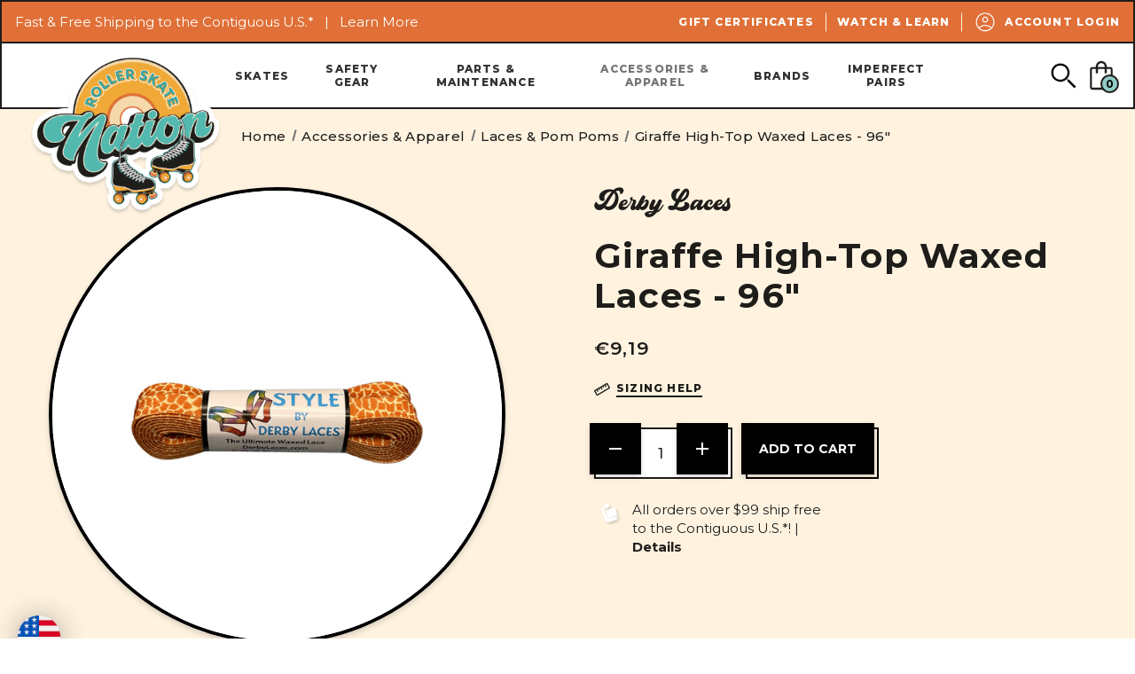

--- FILE ---
content_type: text/html; charset=UTF-8
request_url: https://rollerskatenation.com/giraffe-high-top-waxed-laces-96/?setCurrencyId=3
body_size: 31774
content:



<!DOCTYPE html>
<html class="no-js" lang="en">
    <head>
        <title>Giraffe Roller Skate Laces - High-Top Waxed (96&quot;)</title>
        <link rel="dns-prefetch preconnect" href="https://cdn11.bigcommerce.com/s-dmke2u" crossorigin><link rel="dns-prefetch preconnect" href="https://fonts.googleapis.com/" crossorigin><link rel="dns-prefetch preconnect" href="https://fonts.gstatic.com/" crossorigin>
        <meta property="product:price:amount" content="9.19" /><meta property="product:price:currency" content="EUR" /><meta property="og:url" content="https://rollerskatenation.com/giraffe-high-top-waxed-laces-96/" /><meta property="og:site_name" content="RollerSkateNation.com" /><meta name="keywords" content="Giraffe Roller Skate Laces"><meta name="description" content="Lace-up with the giraffe roller skate laces from RollerSkateNation.com. These 96&quot; laces are made with super-strong fibers and high-performance wax. "><link rel='canonical' href='https://rollerskatenation.com/giraffe-high-top-waxed-laces-96/' /><meta name='platform' content='bigcommerce.stencil' /><meta property="og:type" content="product" />
<meta property="og:title" content="Giraffe High-Top Waxed Laces  - 96&quot;" />
<meta property="og:description" content="Lace-up with the giraffe roller skate laces from RollerSkateNation.com. These 96&quot; laces are made with super-strong fibers and high-performance wax. " />
<meta property="og:image" content="https://cdn11.bigcommerce.com/s-dmke2u/products/3132/images/26388/Giraffe_DerbyLaces__54258.1634068021.500.659.png?c=2" />
<meta property="fb:admins" content="brian.sulzen@gmail.com" />
<meta property="pinterest:richpins" content="enabled" />
        
         

        <link href="https://cdn11.bigcommerce.com/s-dmke2u/product_images/rsn-favicon%402x.png?t&#x3D;1629922167" rel="shortcut icon">
        <meta name="viewport" content="width=device-width, initial-scale=1">
        <meta name="google-site-verification" content="SOGLtUUCAVCdtuyTf8nBOXub2y4Av6K3uMiXAEuL_Vw" />

        <script>
            document.documentElement.className = document.documentElement.className.replace('no-js', 'js');
        </script>

        <script>
    function browserSupportsAllFeatures() {
        return window.Promise
            && window.fetch
            && window.URL
            && window.URLSearchParams
            && window.WeakMap
            // object-fit support
            && ('objectFit' in document.documentElement.style);
    }

    function loadScript(src) {
        var js = document.createElement('script');
        js.src = src;
        js.onerror = function () {
            console.error('Failed to load polyfill script ' + src);
        };
        document.head.appendChild(js);
    }

    if (!browserSupportsAllFeatures()) {
        loadScript('https://cdn11.bigcommerce.com/s-dmke2u/stencil/d5b0f7b0-5a9e-013e-15ff-62483d02867d/e/61e785c0-d18a-013b-0c5c-0205c07f4b71/dist/theme-bundle.polyfills.js');
    }
</script>

        <script>
            window.lazySizesConfig = window.lazySizesConfig || {};
            window.lazySizesConfig.loadMode = 1;
        </script>
        <script async src="https://cdn11.bigcommerce.com/s-dmke2u/stencil/d5b0f7b0-5a9e-013e-15ff-62483d02867d/e/61e785c0-d18a-013b-0c5c-0205c07f4b71/dist/theme-bundle.head_async.js"></script>


        <link rel="stylesheet" href="https://use.typekit.net/bdr5uyt.css">
        <style type="text/css" media="screen, print">
            @font-face {
                font-family: "Bayland";
                src: url("https://cdn11.bigcommerce.com/s-dmke2u/content/fonts/bayland-400.woff2");
            }
        </style>

        <link href="https://fonts.googleapis.com/css?family=Montserrat:400,800,500,700,600&display=swap" rel="stylesheet">
        <link data-stencil-stylesheet href="https://cdn11.bigcommerce.com/s-dmke2u/stencil/d5b0f7b0-5a9e-013e-15ff-62483d02867d/e/61e785c0-d18a-013b-0c5c-0205c07f4b71/css/theme-06528640-d1fa-013e-67db-227b0696a291.css" rel="stylesheet">

        <!-- Start Tracking Code for analytics_facebook -->

<script>
!function(f,b,e,v,n,t,s){if(f.fbq)return;n=f.fbq=function(){n.callMethod?n.callMethod.apply(n,arguments):n.queue.push(arguments)};if(!f._fbq)f._fbq=n;n.push=n;n.loaded=!0;n.version='2.0';n.queue=[];t=b.createElement(e);t.async=!0;t.src=v;s=b.getElementsByTagName(e)[0];s.parentNode.insertBefore(t,s)}(window,document,'script','https://connect.facebook.net/en_US/fbevents.js');

fbq('set', 'autoConfig', 'false', '1445573429105460');
fbq('dataProcessingOptions', ['LDU'], 0, 0);
fbq('init', '1445573429105460', {"external_id":"8b2c909d-d4e3-4552-9c82-2eeaa552a2b4"});
fbq('set', 'agent', 'bigcommerce', '1445573429105460');

function trackEvents() {
    var pathName = window.location.pathname;

    fbq('track', 'PageView', {}, "");

    // Search events start -- only fire if the shopper lands on the /search.php page
    if (pathName.indexOf('/search.php') === 0 && getUrlParameter('search_query')) {
        fbq('track', 'Search', {
            content_type: 'product_group',
            content_ids: [],
            search_string: getUrlParameter('search_query')
        });
    }
    // Search events end

    // Wishlist events start -- only fire if the shopper attempts to add an item to their wishlist
    if (pathName.indexOf('/wishlist.php') === 0 && getUrlParameter('added_product_id')) {
        fbq('track', 'AddToWishlist', {
            content_type: 'product_group',
            content_ids: []
        });
    }
    // Wishlist events end

    // Lead events start -- only fire if the shopper subscribes to newsletter
    if (pathName.indexOf('/subscribe.php') === 0 && getUrlParameter('result') === 'success') {
        fbq('track', 'Lead', {});
    }
    // Lead events end

    // Registration events start -- only fire if the shopper registers an account
    if (pathName.indexOf('/login.php') === 0 && getUrlParameter('action') === 'account_created') {
        fbq('track', 'CompleteRegistration', {}, "");
    }
    // Registration events end

    

    function getUrlParameter(name) {
        var cleanName = name.replace(/[\[]/, '\[').replace(/[\]]/, '\]');
        var regex = new RegExp('[\?&]' + cleanName + '=([^&#]*)');
        var results = regex.exec(window.location.search);
        return results === null ? '' : decodeURIComponent(results[1].replace(/\+/g, ' '));
    }
}

if (window.addEventListener) {
    window.addEventListener("load", trackEvents, false)
}
</script>
<noscript><img height="1" width="1" style="display:none" alt="null" src="https://www.facebook.com/tr?id=1445573429105460&ev=PageView&noscript=1&a=plbigcommerce1.2&eid="/></noscript>

<!-- End Tracking Code for analytics_facebook -->

<!-- Start Tracking Code for analytics_googleanalytics4 -->

<script data-cfasync="false" src="https://cdn11.bigcommerce.com/shared/js/google_analytics4_bodl_subscribers-358423becf5d870b8b603a81de597c10f6bc7699.js" integrity="sha256-gtOfJ3Avc1pEE/hx6SKj/96cca7JvfqllWA9FTQJyfI=" crossorigin="anonymous"></script>
<script data-cfasync="false">
  (function () {
    window.dataLayer = window.dataLayer || [];

    function gtag(){
        dataLayer.push(arguments);
    }

    function initGA4(event) {
         function setupGtag() {
            function configureGtag() {
                gtag('js', new Date());
                gtag('set', 'developer_id.dMjk3Nj', true);
                gtag('config', 'G-Q8562RSN9G');
            }

            var script = document.createElement('script');

            script.src = 'https://www.googletagmanager.com/gtag/js?id=G-Q8562RSN9G';
            script.async = true;
            script.onload = configureGtag;

            document.head.appendChild(script);
        }

        setupGtag();

        if (typeof subscribeOnBodlEvents === 'function') {
            subscribeOnBodlEvents('G-Q8562RSN9G', false);
        }

        window.removeEventListener(event.type, initGA4);
    }

    

    var eventName = document.readyState === 'complete' ? 'consentScriptsLoaded' : 'DOMContentLoaded';
    window.addEventListener(eventName, initGA4, false);
  })()
</script>

<!-- End Tracking Code for analytics_googleanalytics4 -->

<!-- Start Tracking Code for analytics_siteverification -->

<!-- Bing UET Revenue Tracking -->
<script>(function(w,d,t,r,u){var f,n,i;w[u]=w[u]||[],f=function(){var o={ti:"5453714"};o.q=w[u],w[u]=new UET(o),w[u].push("pageLoad")},n=d.createElement(t),n.src=r,n.async=1,n.onload=n.onreadystatechange=function(){var s=this.readyState;s&&s!=="loaded"&&s!=="complete"||(f(),n.onload=n.onreadystatechange=null)},i=d.getElementsByTagName(t)[0],i.parentNode.insertBefore(n,i)})(window,document,"script","//bat.bing.com/bat.js","uetq");</script>

<style type="text/css">
  #checkout-customer-continue, 
  .customerHeader .stepHeader-figure .stepHeader-title, 
  #checkout-customer-guest .form-fieldset .form-body p span {
      font-size: 0;
  }
  .customerHeader .stepHeader-figure .stepHeader-title:before {
      content: "Email"; font-size: 1.92308rem;
  }
  #checkout-customer-continue:after  {
      content: "Continue"; font-size: 1rem;
  } 
  #checkout-customer-guest .form-body p span:before{
    content: "Enter your email. You'll be able to save your details to create an account with us later."; font-size: 1rem;
  }
  .optimizedCheckout-contentPrimary .button--primary, .optimizedCheckout-contentPrimary .button--primary:focus, .optimizedCheckout-contentPrimary .button--primary:active, 
  .optimizedCheckout-contentPrimary .optimizedCheckout-step, .optimizedCheckout-contentPrimary .optimizedCheckout-step:focus, .optimizedCheckout-contentPrimary .optimizedCheckout-step:active, 
  .optimizedCheckout-contentPrimary .button--tiny, .optimizedCheckout-contentPrimary .button--tiny:focus, .optimizedCheckout-contentPrimary .button--tiny:active, 
  .optimizedCheckout-contentPrimary .optimizedCheckout-buttonSecondary, .optimizedCheckout-contentPrimary .optimizedCheckout-buttonSecondary:focus, .optimizedCheckout-contentPrimary .optimizedCheckout-buttonSecondary:active, 
  .optimizedCheckout-contentPrimary .optimizedCheckout-buttonPrimary, .optimizedCheckout-contentPrimary .optimizedCheckout-buttonPrimary:focus, .optimizedCheckout-contentPrimary .optimizedCheckout-buttonPrimary:active{
    background-color:#FF6200; border-color:#FF6200; color:#fff;
  }
  .optimizedCheckout-contentPrimary .button--primary:hover, 
  .optimizedCheckout-contentPrimary .button--tiny:hover, 
  .optimizedCheckout-contentPrimary .optimizedCheckout-buttonSecondary:hover,
  .optimizedCheckout-contentPrimary .optimizedCheckout-buttonPrimary:hover{ 
    background-color:#da5908; border-color:#da5908; color:#fff;
  }
</style>

<style type="text/css">
  img#logoImage {
    max-height: 84.69px;
}
button#checkout-customer-continue {
    background-color: #ff6200;
    border: 1px solid #ff6200;
}
.stepHeader-counter{
background-color: #ff6200;
}
</style>


<!-- Global site tag (gtag.js) - Google Ads: 1055753254 --> <script async src="https://www.googletagmanager.com/gtag/js?id=AW-1055753254"></script> 
<script> 
window.dataLayer = window.dataLayer || []; 
function gtag(){
  dataLayer.push(arguments);
} 
gtag('js', new Date()); 
gtag('config', 'AW-1055753254'); 
</script>

<script src="https://www.dwin1.com/19038.js" type="text/javascript" defer="defer"></script>
    
<!-- begin NoFraud Code -->
<script type='text/javascript' src='https://services.nofraud.com/js/23397/customer_code.js'></script>
<!-- end NoFraud code -->

<script type="text/javascript" src="https://static.leaddyno.com/js"></script> <script> LeadDyno.key = "9008fa2eed2452593b9a657c7c4ccdacbf84effb"; LeadDyno.recordVisit(); LeadDyno.autoWatch(); </script>

<meta name="google-site-verification" content="3xrl8rfGB-6BEbssO1QSKChK-p0Om-kqRb9olbpkWXk" />

<!-- End Tracking Code for analytics_siteverification -->


<script type="text/javascript" src="https://checkout-sdk.bigcommerce.com/v1/loader.js" defer ></script>
<script src="https://www.google.com/recaptcha/api.js" async defer></script>
<script type="text/javascript">
var BCData = {"product_attributes":{"sku":"1050148","upc":null,"mpn":null,"gtin":null,"weight":null,"base":true,"image":null,"price":{"without_tax":{"formatted":"\u20ac9,19","value":9.19,"currency":"EUR"},"tax_label":"Tax"},"out_of_stock_behavior":"label_option","out_of_stock_message":"Out of stock","available_modifier_values":[],"in_stock_attributes":[],"stock":null,"instock":true,"stock_message":null,"purchasable":true,"purchasing_message":null,"call_for_price_message":null}};
</script>
<script src='https://hello.zonos.com/hello.js?siteKey=45KKBTCIIV40'  ></script><script
  async
  src="https://na-library.klarnaservices.com/lib.js"
  data-client-id="f098fcf4-ac48-5870-be49-343fb1653386"
></script><script>
function z_getParameterByName(name) {
    name = name.replace(/[\[]/, "\\\[").replace(/[\]]/, "\\\]");
    var regex = new RegExp("[\\?&]" + name + "=([^&#]*)"),
        results = regex.exec(location.search);
    return results == null ? "" : decodeURIComponent(results[1].replace(/\+/g, " "));
}

if(z_getParameterByName("adid") !== "gshopping"){
    var head= document.getElementsByTagName('head')[0];
    var script= document.createElement('script');
    script.type= 'text/javascript';
    script.src= 'https://hello.zonos.com/hello.js?siteKey=45KKBTCIIV40';
    head.appendChild(script);
}
</script>
 <script data-cfasync="false" src="https://microapps.bigcommerce.com/bodl-events/1.9.4/index.js" integrity="sha256-Y0tDj1qsyiKBRibKllwV0ZJ1aFlGYaHHGl/oUFoXJ7Y=" nonce="" crossorigin="anonymous"></script>
 <script data-cfasync="false" nonce="">

 (function() {
    function decodeBase64(base64) {
       const text = atob(base64);
       const length = text.length;
       const bytes = new Uint8Array(length);
       for (let i = 0; i < length; i++) {
          bytes[i] = text.charCodeAt(i);
       }
       const decoder = new TextDecoder();
       return decoder.decode(bytes);
    }
    window.bodl = JSON.parse(decodeBase64("[base64]"));
 })()

 </script>

<script nonce="">
(function () {
    var xmlHttp = new XMLHttpRequest();

    xmlHttp.open('POST', 'https://bes.gcp.data.bigcommerce.com/nobot');
    xmlHttp.setRequestHeader('Content-Type', 'application/json');
    xmlHttp.send('{"store_id":"535114","timezone_offset":"-6.0","timestamp":"2026-01-18T11:03:05.73767900Z","visit_id":"25c542b9-8783-4bd3-bb4a-0042035b142b","channel_id":1}');
})();
</script>

    </head>
    <body>
        <svg data-src="https://cdn11.bigcommerce.com/s-dmke2u/stencil/d5b0f7b0-5a9e-013e-15ff-62483d02867d/e/61e785c0-d18a-013b-0c5c-0205c07f4b71/img/icon-sprite.svg" class="icons-svg-sprite"></svg>

        <a href="#main-content" class="skip-to-main-link">Skip to main content</a>
<header class="header" role="banner">
    <section class="ob-header-banner">
        <div class="ob-header-banner-content">
            <div class="banner-cta">
                <p class="ob-paragraph-sm">
                    Fast &amp; Free Shipping to the Contiguous U.S.*  &nbsp;&nbsp;|&nbsp;&nbsp;
                    <a href="/shipping-info/">Learn More</a>
                </p>

            </div>
            <nav class="navUser ob-banner-nav">
  <ul class="navUser-section">

    <li class="navUser-item">
      <a class="navUser-action" href="/giftcertificates.php" aria-label="Gift Certificates">
        Gift Certificates
      </a>
    </li>

    <li class="navUser-item">
      <a class="navUser-action" href="/watch-learn" aria-label="Watch & Learn">
        Watch &amp; Learn
      </a>
    </li>

    <li class="navUser-item navUser-item--account">
        <a class="navUser-action" href="/login.php" aria-label="Account Login">
          <span class="icon icon--ob-account">
            <svg>
              <use xlink:href="#icon-ob-account"></use>
            </svg>
          </span>
          Account Login
        </a>
    </li>
  </ul>
</nav>
        </div>
    </section>
    <section class="ob-header-main">
        <div class="dropdown dropdown--quickSearch" id="quickSearch" aria-hidden="true" data-prevent-quick-search-close>
            <div class="container">
    <form class="form" onsubmit="return false" data-url="/search.php" data-quick-search-form>
        <fieldset class="form-fieldset">
            <div class="form-field">
                <label class="is-srOnly" for="nav-quick-search">Search</label>
                <span class="icon icon--ob-search">
                    <svg><use xlink:href="#icon-ob-search"></use></svg>
                </span>
                <input class="form-input"
                       data-search-quick
                       name="nav-quick-search"
                       id="nav-quick-search"
                       data-error-message="Search field cannot be empty."
                       placeholder="Search the store"
                       autocomplete="off"
                >
                <div class="ob-button-wrapper ob-desktop">
                    <button class="button button--secondary" type="submit">
                        Search
                    </button>
                </div>
                <button class="modal-close" type="button" title="Close" data-drop-down-close="">
                    <span class="aria-description--hidden">Close</span>
                    <span class="icon icon--close" aria-hidden="true">
                        <svg><use xlink:href="#icon-close"></use></svg>
                    </span>
                </button>
            </div>
        </fieldset>
    </form>
    <section class="quickSearchResults" data-bind="html: results"></section>
    <p role="status"
       aria-live="polite"
       class="aria-description--hidden"
       data-search-aria-message-predefined-text="product results for"
    ></p>
</div>
        </div>
        <div class="ob-header-main-content">
            <a href="#" class="mobileMenu-toggle" data-mobile-menu-toggle="menu">
                <span class="mobileMenu-toggleIcon">Toggle menu</span>
            </a>

                <div class="header-logo header-logo--left">
                    <a href="https://rollerskatenation.com/" class="header-logo__link" data-header-logo-link>

    <div class="header-logo-image-container">
        <img class="header-logo-image" src="https://cdn11.bigcommerce.com/s-3bws3frzt/product_images/uploaded_images/rsn-logo-2x.png?t=1624394505" alt="RollerSkateNation.com" title="RollerSkateNation.com">
    </div>
</a>
                </div>
            <div class="navPages-container" id="menu" data-menu>
                <nav class="navPages">
    <ul class="navPages-list">
                <li class="navPages-item">
                        <a class="navPages-action has-subMenu topLevel"
    href="https://rollerskatenation.com/skates/"
    data-collapsible="navPages-710"
    data-collapsible-disabled-breakpoint="medium"
    >
        Skates
        <i class="icon navPages-action-moreIcon" aria-hidden="true">
            <svg class="ob-open"><use xlink:href="#icon-add" /></svg>
            <svg class="ob-close"><use xlink:href="#icon-remove" /></svg>
        </i>
    </a>
    <div class="navPage-subMenu" id="navPages-710" aria-hidden="true" tabindex="-1">
        <ul class="navPage-subMenu-list">
            <li class="navPage-subMenu-item ob-mobile">
                <a class="navPage-subMenu-action navPages-action"
                href="https://rollerskatenation.com/skates/"
                aria-label="All Skates"
                >
                    All Skates
                </a>
            </li>
                <li class="navPage-subMenu-item">
                        <a class="navPage-subMenu-action navPages-action has-subMenu"
                        href="https://rollerskatenation.com/outdoor-roller-skates/"
                        aria-label="Outdoor Roller Skates"
                            data-collapsible="navPages-538"
                            data-collapsible-disabled-breakpoint="medium"
                            data-collapsible-disabled-state="open"
                            data-collapsible-enabled-state="closed"
                        >
                            <figure class="ob-navPage-subMenu-image ob-desktop">
                                <img src="https://cdn11.bigcommerce.com/s-dmke2u/images/stencil/160w/x/category%20image_outdoor%20skates__72730.original.png" alt="Outdoor Roller Skates" title="Outdoor Roller Skates" data-sizes="auto"
    srcset="[data-uri]"
data-srcset="https://cdn11.bigcommerce.com/s-dmke2u/images/stencil/80w/x/category%20image_outdoor%20skates__72730.original.png 80w, https://cdn11.bigcommerce.com/s-dmke2u/images/stencil/160w/x/category%20image_outdoor%20skates__72730.original.png 160w, https://cdn11.bigcommerce.com/s-dmke2u/images/stencil/320w/x/category%20image_outdoor%20skates__72730.original.png 320w, https://cdn11.bigcommerce.com/s-dmke2u/images/stencil/640w/x/category%20image_outdoor%20skates__72730.original.png 640w, https://cdn11.bigcommerce.com/s-dmke2u/images/stencil/960w/x/category%20image_outdoor%20skates__72730.original.png 960w, https://cdn11.bigcommerce.com/s-dmke2u/images/stencil/1280w/x/category%20image_outdoor%20skates__72730.original.png 1280w, https://cdn11.bigcommerce.com/s-dmke2u/images/stencil/1920w/x/category%20image_outdoor%20skates__72730.original.png 1920w, https://cdn11.bigcommerce.com/s-dmke2u/images/stencil/2560w/x/category%20image_outdoor%20skates__72730.original.png 2560w"

class="lazyload"

 />
                            </figure>
                            <div class="ob-navPage-name-row">
                                Outdoor Roller Skates
                                <span class="collapsible-icon-wrapper ob-mobile"

                                >
                                    <i class="icon navPages-action-moreIcon" aria-hidden="true">
                                        <svg class="ob-open"><use xlink:href="#icon-add" /></svg>
                                        <svg class="ob-close"><use xlink:href="#icon-remove" /></svg>
                                    </i>
                                </span>
                                <span class="icon icon--fa-arrow-circle-right ob-desktop">
                                    <svg><use xlink:href="#icon-fa-arrow-circle-right"></use></svg>
                                </span>
                            </div>
                        </a>
                        <ul class="navPage-childList" id="navPages-538">
                            <li class="navPage-childList-item ob-mobile">
                                <a class="navPage-childList-action navPages-action"
                                href="https://rollerskatenation.com/outdoor-roller-skates/"
                                aria-label="All Outdoor Roller Skates"
                                >
                                    All Outdoor Roller Skates
                                    <span class="icon icon--chevron-right">
                                        <svg><use xlink:href="#icon-chevron-right"></use></svg>
                                    </span>
                                </a>
                            </li>
                                    <li class="navPage-childList-item">
                                        <a class="navPage-childList-action navPages-action"
                                        href="https://rollerskatenation.com/high-top-outdoor-skates/"
                                        aria-label="High Top Outdoor Skates"
                                        >
                                            High Top Outdoor Skates<span class="icon icon--chevron-right"><svg><use xlink:href="#icon-chevron-right"></use></svg></span>
                                        </a>
                                    </li>
                                                                    <li class="navPage-childList-item">
                                        <a class="navPage-childList-action navPages-action"
                                        href="https://rollerskatenation.com/low-top-outdoor-skates/"
                                        aria-label="Low Top Outdoor Skates"
                                        >
                                            Low Top Outdoor Skates<span class="icon icon--chevron-right"><svg><use xlink:href="#icon-chevron-right"></use></svg></span>
                                        </a>
                                    </li>
                                                                    <li class="navPage-childList-item">
                                        <a class="navPage-childList-action navPages-action"
                                        href="https://rollerskatenation.com/outdoor-skates-under-100/"
                                        aria-label="Outdoor Skates Under $100"
                                        >
                                            Outdoor Skates Under $100<span class="icon icon--chevron-right"><svg><use xlink:href="#icon-chevron-right"></use></svg></span>
                                        </a>
                                    </li>
                                                                    <li class="navPage-childList-item">
                                        <a class="navPage-childList-action navPages-action"
                                        href="https://rollerskatenation.com/skate-park-skates/"
                                        aria-label="Skate Park Skates"
                                        >
                                            Skate Park Skates<span class="icon icon--chevron-right"><svg><use xlink:href="#icon-chevron-right"></use></svg></span>
                                        </a>
                                    </li>
                                                        </ul>
                </li>
                <li class="navPage-subMenu-item">
                        <a class="navPage-subMenu-action navPages-action has-subMenu"
                        href="https://rollerskatenation.com/indoor-roller-skates/"
                        aria-label="Indoor Roller Skates"
                            data-collapsible="navPages-539"
                            data-collapsible-disabled-breakpoint="medium"
                            data-collapsible-disabled-state="open"
                            data-collapsible-enabled-state="closed"
                        >
                            <figure class="ob-navPage-subMenu-image ob-desktop">
                                <img src="https://cdn11.bigcommerce.com/s-dmke2u/images/stencil/160w/n/category%20image_indoor%20skates__01657.original.png" alt="Indoor Roller Skates" title="Indoor Roller Skates" data-sizes="auto"
    srcset="[data-uri]"
data-srcset="https://cdn11.bigcommerce.com/s-dmke2u/images/stencil/80w/n/category%20image_indoor%20skates__01657.original.png 80w, https://cdn11.bigcommerce.com/s-dmke2u/images/stencil/160w/n/category%20image_indoor%20skates__01657.original.png 160w, https://cdn11.bigcommerce.com/s-dmke2u/images/stencil/320w/n/category%20image_indoor%20skates__01657.original.png 320w, https://cdn11.bigcommerce.com/s-dmke2u/images/stencil/640w/n/category%20image_indoor%20skates__01657.original.png 640w, https://cdn11.bigcommerce.com/s-dmke2u/images/stencil/960w/n/category%20image_indoor%20skates__01657.original.png 960w, https://cdn11.bigcommerce.com/s-dmke2u/images/stencil/1280w/n/category%20image_indoor%20skates__01657.original.png 1280w, https://cdn11.bigcommerce.com/s-dmke2u/images/stencil/1920w/n/category%20image_indoor%20skates__01657.original.png 1920w, https://cdn11.bigcommerce.com/s-dmke2u/images/stencil/2560w/n/category%20image_indoor%20skates__01657.original.png 2560w"

class="lazyload"

 />
                            </figure>
                            <div class="ob-navPage-name-row">
                                Indoor Roller Skates
                                <span class="collapsible-icon-wrapper ob-mobile"

                                >
                                    <i class="icon navPages-action-moreIcon" aria-hidden="true">
                                        <svg class="ob-open"><use xlink:href="#icon-add" /></svg>
                                        <svg class="ob-close"><use xlink:href="#icon-remove" /></svg>
                                    </i>
                                </span>
                                <span class="icon icon--fa-arrow-circle-right ob-desktop">
                                    <svg><use xlink:href="#icon-fa-arrow-circle-right"></use></svg>
                                </span>
                            </div>
                        </a>
                        <ul class="navPage-childList" id="navPages-539">
                            <li class="navPage-childList-item ob-mobile">
                                <a class="navPage-childList-action navPages-action"
                                href="https://rollerskatenation.com/indoor-roller-skates/"
                                aria-label="All Indoor Roller Skates"
                                >
                                    All Indoor Roller Skates
                                    <span class="icon icon--chevron-right">
                                        <svg><use xlink:href="#icon-chevron-right"></use></svg>
                                    </span>
                                </a>
                            </li>
                                    <li class="navPage-childList-item">
                                        <a class="navPage-childList-action navPages-action"
                                        href="https://rollerskatenation.com/high-top-indoor-skates/"
                                        aria-label="High Top Indoor Skates"
                                        >
                                            High Top Indoor Skates<span class="icon icon--chevron-right"><svg><use xlink:href="#icon-chevron-right"></use></svg></span>
                                        </a>
                                    </li>
                                                                    <li class="navPage-childList-item">
                                        <a class="navPage-childList-action navPages-action"
                                        href="https://rollerskatenation.com/low-top-indoor-skates/"
                                        aria-label="Low Top Indoor Skates"
                                        >
                                            Low Top Indoor Skates<span class="icon icon--chevron-right"><svg><use xlink:href="#icon-chevron-right"></use></svg></span>
                                        </a>
                                    </li>
                                                                    <li class="navPage-childList-item">
                                        <a class="navPage-childList-action navPages-action"
                                        href="https://rollerskatenation.com/indoor-skates-under-100/"
                                        aria-label="Indoor Skates Under $100"
                                        >
                                            Indoor Skates Under $100<span class="icon icon--chevron-right"><svg><use xlink:href="#icon-chevron-right"></use></svg></span>
                                        </a>
                                    </li>
                                                                    <li class="navPage-childList-item">
                                        <a class="navPage-childList-action navPages-action"
                                        href="https://rollerskatenation.com/artistic-skates/"
                                        aria-label="Artistic Skates"
                                        >
                                            Artistic Skates<span class="icon icon--chevron-right"><svg><use xlink:href="#icon-chevron-right"></use></svg></span>
                                        </a>
                                    </li>
                                                                    <li class="navPage-childList-item">
                                        <a class="navPage-childList-action navPages-action"
                                        href="https://rollerskatenation.com/rhythm-skates/"
                                        aria-label="Rhythm Skates"
                                        >
                                            Rhythm Skates<span class="icon icon--chevron-right"><svg><use xlink:href="#icon-chevron-right"></use></svg></span>
                                        </a>
                                    </li>
                                                                    <li class="navPage-childList-item">
                                        <a class="navPage-childList-action navPages-action"
                                        href="https://rollerskatenation.com/speed-skates/"
                                        aria-label="Speed Skates"
                                        >
                                            Speed Skates<span class="icon icon--chevron-right"><svg><use xlink:href="#icon-chevron-right"></use></svg></span>
                                        </a>
                                    </li>
                                                                    <li class="navPage-childList-item">
                                        <a class="navPage-childList-action navPages-action"
                                        href="https://rollerskatenation.com/jam-skates/"
                                        aria-label="Jam Skates"
                                        >
                                            Jam Skates<span class="icon icon--chevron-right"><svg><use xlink:href="#icon-chevron-right"></use></svg></span>
                                        </a>
                                    </li>
                                                                    <li class="navPage-childList-item">
                                        <a class="navPage-childList-action navPages-action"
                                        href="https://rollerskatenation.com/roller-derby-skates/"
                                        aria-label="Roller Derby Skates"
                                        >
                                            Roller Derby Skates<span class="icon icon--chevron-right"><svg><use xlink:href="#icon-chevron-right"></use></svg></span>
                                        </a>
                                    </li>
                                                        </ul>
                </li>
                <li class="navPage-subMenu-item">
                        <a class="navPage-subMenu-action navPages-action has-subMenu"
                        href="https://rollerskatenation.com/inline-skates/"
                        aria-label="Inline Skates"
                            data-collapsible="navPages-590"
                            data-collapsible-disabled-breakpoint="medium"
                            data-collapsible-disabled-state="open"
                            data-collapsible-enabled-state="closed"
                        >
                            <figure class="ob-navPage-subMenu-image ob-desktop">
                                <img src="https://cdn11.bigcommerce.com/s-dmke2u/images/stencil/160w/z/category%20image_inline%20skates__91554.original.png" alt="Inline Skates" title="Inline Skates" data-sizes="auto"
    srcset="[data-uri]"
data-srcset="https://cdn11.bigcommerce.com/s-dmke2u/images/stencil/80w/z/category%20image_inline%20skates__91554.original.png 80w, https://cdn11.bigcommerce.com/s-dmke2u/images/stencil/160w/z/category%20image_inline%20skates__91554.original.png 160w, https://cdn11.bigcommerce.com/s-dmke2u/images/stencil/320w/z/category%20image_inline%20skates__91554.original.png 320w, https://cdn11.bigcommerce.com/s-dmke2u/images/stencil/640w/z/category%20image_inline%20skates__91554.original.png 640w, https://cdn11.bigcommerce.com/s-dmke2u/images/stencil/960w/z/category%20image_inline%20skates__91554.original.png 960w, https://cdn11.bigcommerce.com/s-dmke2u/images/stencil/1280w/z/category%20image_inline%20skates__91554.original.png 1280w, https://cdn11.bigcommerce.com/s-dmke2u/images/stencil/1920w/z/category%20image_inline%20skates__91554.original.png 1920w, https://cdn11.bigcommerce.com/s-dmke2u/images/stencil/2560w/z/category%20image_inline%20skates__91554.original.png 2560w"

class="lazyload"

 />
                            </figure>
                            <div class="ob-navPage-name-row">
                                Inline Skates
                                <span class="collapsible-icon-wrapper ob-mobile"

                                >
                                    <i class="icon navPages-action-moreIcon" aria-hidden="true">
                                        <svg class="ob-open"><use xlink:href="#icon-add" /></svg>
                                        <svg class="ob-close"><use xlink:href="#icon-remove" /></svg>
                                    </i>
                                </span>
                                <span class="icon icon--fa-arrow-circle-right ob-desktop">
                                    <svg><use xlink:href="#icon-fa-arrow-circle-right"></use></svg>
                                </span>
                            </div>
                        </a>
                        <ul class="navPage-childList" id="navPages-590">
                            <li class="navPage-childList-item ob-mobile">
                                <a class="navPage-childList-action navPages-action"
                                href="https://rollerskatenation.com/inline-skates/"
                                aria-label="All Inline Skates"
                                >
                                    All Inline Skates
                                    <span class="icon icon--chevron-right">
                                        <svg><use xlink:href="#icon-chevron-right"></use></svg>
                                    </span>
                                </a>
                            </li>
                                    <li class="navPage-childList-item">
                                        <a class="navPage-childList-action navPages-action"
                                        href="https://rollerskatenation.com/inline-recreational-skates/"
                                        aria-label="Inline Recreational Skates"
                                        >
                                            Inline Recreational Skates<span class="icon icon--chevron-right"><svg><use xlink:href="#icon-chevron-right"></use></svg></span>
                                        </a>
                                    </li>
                                                                    <li class="navPage-childList-item">
                                        <a class="navPage-childList-action navPages-action"
                                        href="https://rollerskatenation.com/inline-speed-skates/"
                                        aria-label="Inline Speed Skates"
                                        >
                                            Inline Speed Skates<span class="icon icon--chevron-right"><svg><use xlink:href="#icon-chevron-right"></use></svg></span>
                                        </a>
                                    </li>
                                                                    <li class="navPage-childList-item">
                                        <a class="navPage-childList-action navPages-action"
                                        href="https://rollerskatenation.com/roller-hockey-skates/"
                                        aria-label="Roller Hockey Skates"
                                        >
                                            Roller Hockey Skates<span class="icon icon--chevron-right"><svg><use xlink:href="#icon-chevron-right"></use></svg></span>
                                        </a>
                                    </li>
                                                        </ul>
                </li>
                <li class="navPage-subMenu-item">
                        <a class="navPage-subMenu-action navPages-action has-subMenu"
                        href="https://rollerskatenation.com/kids-skates/"
                        aria-label="Kids Skates"
                            data-collapsible="navPages-594"
                            data-collapsible-disabled-breakpoint="medium"
                            data-collapsible-disabled-state="open"
                            data-collapsible-enabled-state="closed"
                        >
                            <figure class="ob-navPage-subMenu-image ob-desktop">
                                <img src="https://cdn11.bigcommerce.com/s-dmke2u/images/stencil/160w/q/category%20image_kids%20skates__83049.original.png" alt="Kids Skates" title="Kids Skates" data-sizes="auto"
    srcset="[data-uri]"
data-srcset="https://cdn11.bigcommerce.com/s-dmke2u/images/stencil/80w/q/category%20image_kids%20skates__83049.original.png 80w, https://cdn11.bigcommerce.com/s-dmke2u/images/stencil/160w/q/category%20image_kids%20skates__83049.original.png 160w, https://cdn11.bigcommerce.com/s-dmke2u/images/stencil/320w/q/category%20image_kids%20skates__83049.original.png 320w, https://cdn11.bigcommerce.com/s-dmke2u/images/stencil/640w/q/category%20image_kids%20skates__83049.original.png 640w, https://cdn11.bigcommerce.com/s-dmke2u/images/stencil/960w/q/category%20image_kids%20skates__83049.original.png 960w, https://cdn11.bigcommerce.com/s-dmke2u/images/stencil/1280w/q/category%20image_kids%20skates__83049.original.png 1280w, https://cdn11.bigcommerce.com/s-dmke2u/images/stencil/1920w/q/category%20image_kids%20skates__83049.original.png 1920w, https://cdn11.bigcommerce.com/s-dmke2u/images/stencil/2560w/q/category%20image_kids%20skates__83049.original.png 2560w"

class="lazyload"

 />
                            </figure>
                            <div class="ob-navPage-name-row">
                                Kids Skates
                                <span class="collapsible-icon-wrapper ob-mobile"

                                >
                                    <i class="icon navPages-action-moreIcon" aria-hidden="true">
                                        <svg class="ob-open"><use xlink:href="#icon-add" /></svg>
                                        <svg class="ob-close"><use xlink:href="#icon-remove" /></svg>
                                    </i>
                                </span>
                                <span class="icon icon--fa-arrow-circle-right ob-desktop">
                                    <svg><use xlink:href="#icon-fa-arrow-circle-right"></use></svg>
                                </span>
                            </div>
                        </a>
                        <ul class="navPage-childList" id="navPages-594">
                            <li class="navPage-childList-item ob-mobile">
                                <a class="navPage-childList-action navPages-action"
                                href="https://rollerskatenation.com/kids-skates/"
                                aria-label="All Kids Skates"
                                >
                                    All Kids Skates
                                    <span class="icon icon--chevron-right">
                                        <svg><use xlink:href="#icon-chevron-right"></use></svg>
                                    </span>
                                </a>
                            </li>
                                    <li class="navPage-childList-item">
                                        <a class="navPage-childList-action navPages-action"
                                        href="https://rollerskatenation.com/adjustable-kids-skates/"
                                        aria-label="Adjustable Skates"
                                        >
                                            Adjustable Skates<span class="icon icon--chevron-right"><svg><use xlink:href="#icon-chevron-right"></use></svg></span>
                                        </a>
                                    </li>
                                                                    <li class="navPage-childList-item">
                                        <a class="navPage-childList-action navPages-action"
                                        href="https://rollerskatenation.com/inline-kids-skates/"
                                        aria-label="Inline Skates"
                                        >
                                            Inline Skates<span class="icon icon--chevron-right"><svg><use xlink:href="#icon-chevron-right"></use></svg></span>
                                        </a>
                                    </li>
                                                                    <li class="navPage-childList-item">
                                        <a class="navPage-childList-action navPages-action"
                                        href="https://rollerskatenation.com/quad-kids-skates/"
                                        aria-label="Quad Kids Skates"
                                        >
                                            Quad Kids Skates<span class="icon icon--chevron-right"><svg><use xlink:href="#icon-chevron-right"></use></svg></span>
                                        </a>
                                    </li>
                                                        </ul>
                </li>
                <li class="navPage-subMenu-item">
                        <a class="navPage-subMenu-action navPages-action"
                        href="https://rollerskatenation.com/outlet/"
                        aria-label="Outlet"
                        >
                            <figure class="ob-navPage-subMenu-image ob-desktop">
                                <img src="https://cdn11.bigcommerce.com/s-dmke2u/images/stencil/160w/n/outlet%20category%20image%20driftr__22890.original.png" alt="Outlet" title="Outlet" data-sizes="auto"
    srcset="[data-uri]"
data-srcset="https://cdn11.bigcommerce.com/s-dmke2u/images/stencil/80w/n/outlet%20category%20image%20driftr__22890.original.png 80w, https://cdn11.bigcommerce.com/s-dmke2u/images/stencil/160w/n/outlet%20category%20image%20driftr__22890.original.png 160w, https://cdn11.bigcommerce.com/s-dmke2u/images/stencil/320w/n/outlet%20category%20image%20driftr__22890.original.png 320w, https://cdn11.bigcommerce.com/s-dmke2u/images/stencil/640w/n/outlet%20category%20image%20driftr__22890.original.png 640w, https://cdn11.bigcommerce.com/s-dmke2u/images/stencil/960w/n/outlet%20category%20image%20driftr__22890.original.png 960w, https://cdn11.bigcommerce.com/s-dmke2u/images/stencil/1280w/n/outlet%20category%20image%20driftr__22890.original.png 1280w, https://cdn11.bigcommerce.com/s-dmke2u/images/stencil/1920w/n/outlet%20category%20image%20driftr__22890.original.png 1920w, https://cdn11.bigcommerce.com/s-dmke2u/images/stencil/2560w/n/outlet%20category%20image%20driftr__22890.original.png 2560w"

class="lazyload"

 />
                            </figure>
                            <div class="ob-navPage-name-row">
                                Outlet
                                <span class="icon icon--fa-arrow-circle-right ob-desktop">
                                    <svg><use xlink:href="#icon-fa-arrow-circle-right"></use></svg>
                                </span>
                            </div>
                        </a>
                </li>
                <li class="navPage-subMenu-item">
                        <a class="navPage-subMenu-action navPages-action has-subMenu"
                        href="https://rollerskatenation.com/popular-skate-lines/"
                        aria-label="Popular Skate Lines"
                            data-collapsible="navPages-979"
                            data-collapsible-disabled-breakpoint="medium"
                            data-collapsible-disabled-state="open"
                            data-collapsible-enabled-state="closed"
                        >
                            <figure class="ob-navPage-subMenu-image ob-desktop">
                                <img src="https://cdn11.bigcommerce.com/s-dmke2u/images/stencil/160w/p/popular%20skate%20lines%20%281%29__42856.original.png" alt="Popular Skate Lines" title="Popular Skate Lines" data-sizes="auto"
    srcset="[data-uri]"
data-srcset="https://cdn11.bigcommerce.com/s-dmke2u/images/stencil/80w/p/popular%20skate%20lines%20%281%29__42856.original.png 80w, https://cdn11.bigcommerce.com/s-dmke2u/images/stencil/160w/p/popular%20skate%20lines%20%281%29__42856.original.png 160w, https://cdn11.bigcommerce.com/s-dmke2u/images/stencil/320w/p/popular%20skate%20lines%20%281%29__42856.original.png 320w, https://cdn11.bigcommerce.com/s-dmke2u/images/stencil/640w/p/popular%20skate%20lines%20%281%29__42856.original.png 640w, https://cdn11.bigcommerce.com/s-dmke2u/images/stencil/960w/p/popular%20skate%20lines%20%281%29__42856.original.png 960w, https://cdn11.bigcommerce.com/s-dmke2u/images/stencil/1280w/p/popular%20skate%20lines%20%281%29__42856.original.png 1280w, https://cdn11.bigcommerce.com/s-dmke2u/images/stencil/1920w/p/popular%20skate%20lines%20%281%29__42856.original.png 1920w, https://cdn11.bigcommerce.com/s-dmke2u/images/stencil/2560w/p/popular%20skate%20lines%20%281%29__42856.original.png 2560w"

class="lazyload"

 />
                            </figure>
                            <div class="ob-navPage-name-row">
                                Popular Skate Lines
                                <span class="collapsible-icon-wrapper ob-mobile"

                                >
                                    <i class="icon navPages-action-moreIcon" aria-hidden="true">
                                        <svg class="ob-open"><use xlink:href="#icon-add" /></svg>
                                        <svg class="ob-close"><use xlink:href="#icon-remove" /></svg>
                                    </i>
                                </span>
                                <span class="icon icon--fa-arrow-circle-right ob-desktop">
                                    <svg><use xlink:href="#icon-fa-arrow-circle-right"></use></svg>
                                </span>
                            </div>
                        </a>
                        <ul class="navPage-childList" id="navPages-979">
                            <li class="navPage-childList-item ob-mobile">
                                <a class="navPage-childList-action navPages-action"
                                href="https://rollerskatenation.com/popular-skate-lines/"
                                aria-label="All Popular Skate Lines"
                                >
                                    All Popular Skate Lines
                                    <span class="icon icon--chevron-right">
                                        <svg><use xlink:href="#icon-chevron-right"></use></svg>
                                    </span>
                                </a>
                            </li>
                                    <li class="navPage-childList-item">
                                        <a class="navPage-childList-action navPages-action"
                                        href="https://rollerskatenation.com/moxi-lolly/"
                                        aria-label="Moxi Lolly "
                                        >
                                            Moxi Lolly <span class="icon icon--chevron-right"><svg><use xlink:href="#icon-chevron-right"></use></svg></span>
                                        </a>
                                    </li>
                                                                    <li class="navPage-childList-item">
                                        <a class="navPage-childList-action navPages-action"
                                        href="https://rollerskatenation.com/riedell-120/"
                                        aria-label="Riedell 120 "
                                        >
                                            Riedell 120 <span class="icon icon--chevron-right"><svg><use xlink:href="#icon-chevron-right"></use></svg></span>
                                        </a>
                                    </li>
                                                                    <li class="navPage-childList-item">
                                        <a class="navPage-childList-action navPages-action"
                                        href="https://rollerskatenation.com/riedell-220/"
                                        aria-label="Riedell 220 "
                                        >
                                            Riedell 220 <span class="icon icon--chevron-right"><svg><use xlink:href="#icon-chevron-right"></use></svg></span>
                                        </a>
                                    </li>
                                                                    <li class="navPage-childList-item">
                                        <a class="navPage-childList-action navPages-action"
                                        href="https://rollerskatenation.com/riedell-265/"
                                        aria-label="Riedell 265"
                                        >
                                            Riedell 265<span class="icon icon--chevron-right"><svg><use xlink:href="#icon-chevron-right"></use></svg></span>
                                        </a>
                                    </li>
                                                                    <li class="navPage-childList-item">
                                        <a class="navPage-childList-action navPages-action"
                                        href="https://rollerskatenation.com/riedell-395/"
                                        aria-label="Riedell 395"
                                        >
                                            Riedell 395<span class="icon icon--chevron-right"><svg><use xlink:href="#icon-chevron-right"></use></svg></span>
                                        </a>
                                    </li>
                                                                    <li class="navPage-childList-item">
                                        <a class="navPage-childList-action navPages-action"
                                        href="https://rollerskatenation.com/riedell-595/"
                                        aria-label="Riedell 595"
                                        >
                                            Riedell 595<span class="icon icon--chevron-right"><svg><use xlink:href="#icon-chevron-right"></use></svg></span>
                                        </a>
                                    </li>
                                                                    <li class="navPage-childList-item">
                                        <a class="navPage-childList-action navPages-action"
                                        href="https://rollerskatenation.com/sure-grip-boardwalk/"
                                        aria-label="Sure-Grip Boardwalk "
                                        >
                                            Sure-Grip Boardwalk <span class="icon icon--chevron-right"><svg><use xlink:href="#icon-chevron-right"></use></svg></span>
                                        </a>
                                    </li>
                                                                    <li class="navPage-childList-item">
                                        <a class="navPage-childList-action navPages-action"
                                        href="https://rollerskatenation.com/vnla-a-la-mode/"
                                        aria-label="VNLA Á La Mode"
                                        >
                                            VNLA Á La Mode<span class="icon icon--chevron-right"><svg><use xlink:href="#icon-chevron-right"></use></svg></span>
                                        </a>
                                    </li>
                                                                    <li class="navPage-childList-item">
                                        <a class="navPage-childList-action navPages-action"
                                        href="https://rollerskatenation.com/vnla-godfather/"
                                        aria-label="VNLA Godfather"
                                        >
                                            VNLA Godfather<span class="icon icon--chevron-right"><svg><use xlink:href="#icon-chevron-right"></use></svg></span>
                                        </a>
                                    </li>
                                                                    <li class="navPage-childList-item">
                                        <a class="navPage-childList-action navPages-action"
                                        href="https://rollerskatenation.com/vnla-junior/"
                                        aria-label="VNLA Junior "
                                        >
                                            VNLA Junior <span class="icon icon--chevron-right"><svg><use xlink:href="#icon-chevron-right"></use></svg></span>
                                        </a>
                                    </li>
                                                                    <li class="navPage-childList-item">
                                        <a class="navPage-childList-action navPages-action"
                                        href="https://rollerskatenation.com/vnla-luna/"
                                        aria-label="VNLA Luna "
                                        >
                                            VNLA Luna <span class="icon icon--chevron-right"><svg><use xlink:href="#icon-chevron-right"></use></svg></span>
                                        </a>
                                    </li>
                                                                    <li class="navPage-childList-item">
                                        <a class="navPage-childList-action navPages-action"
                                        href="https://rollerskatenation.com/vnla-pro-series/"
                                        aria-label="VNLA Pro Series"
                                        >
                                            VNLA Pro Series<span class="icon icon--chevron-right"><svg><use xlink:href="#icon-chevron-right"></use></svg></span>
                                        </a>
                                    </li>
                                                                    <li class="navPage-childList-item">
                                        <a class="navPage-childList-action navPages-action"
                                        href="https://rollerskatenation.com/vnla-v-line/"
                                        aria-label="VNLA V-Line"
                                        >
                                            VNLA V-Line<span class="icon icon--chevron-right"><svg><use xlink:href="#icon-chevron-right"></use></svg></span>
                                        </a>
                                    </li>
                                                        </ul>
                </li>
        </ul>
    </div>
                </li>
                <li class="navPages-item">
                        <a class="navPages-action has-subMenu topLevel"
    href="https://rollerskatenation.com/safety-gear/"
    data-collapsible="navPages-676"
    data-collapsible-disabled-breakpoint="medium"
    >
        Safety Gear
        <i class="icon navPages-action-moreIcon" aria-hidden="true">
            <svg class="ob-open"><use xlink:href="#icon-add" /></svg>
            <svg class="ob-close"><use xlink:href="#icon-remove" /></svg>
        </i>
    </a>
    <div class="navPage-subMenu" id="navPages-676" aria-hidden="true" tabindex="-1">
        <ul class="navPage-subMenu-list">
            <li class="navPage-subMenu-item ob-mobile">
                <a class="navPage-subMenu-action navPages-action"
                href="https://rollerskatenation.com/safety-gear/"
                aria-label="All Safety Gear"
                >
                    All Safety Gear
                </a>
            </li>
                <li class="navPage-subMenu-item">
                        <a class="navPage-subMenu-action navPages-action"
                        href="https://rollerskatenation.com/combo-packages/"
                        aria-label="Combo Packages"
                        >
                            <div class="ob-navPage-name-row">
                                Combo Packages
                                <span class="icon icon--fa-arrow-circle-right ob-desktop">
                                    <svg><use xlink:href="#icon-fa-arrow-circle-right"></use></svg>
                                </span>
                            </div>
                        </a>
                </li>
                <li class="navPage-subMenu-item">
                        <a class="navPage-subMenu-action navPages-action"
                        href="https://rollerskatenation.com/skate-trainers/"
                        aria-label="Skate Trainers"
                        >
                            <div class="ob-navPage-name-row">
                                Skate Trainers
                                <span class="icon icon--fa-arrow-circle-right ob-desktop">
                                    <svg><use xlink:href="#icon-fa-arrow-circle-right"></use></svg>
                                </span>
                            </div>
                        </a>
                </li>
                <li class="navPage-subMenu-item">
                        <a class="navPage-subMenu-action navPages-action"
                        href="https://rollerskatenation.com/kids-protective-gear/"
                        aria-label="Kids Protective Gear"
                        >
                            <div class="ob-navPage-name-row">
                                Kids Protective Gear
                                <span class="icon icon--fa-arrow-circle-right ob-desktop">
                                    <svg><use xlink:href="#icon-fa-arrow-circle-right"></use></svg>
                                </span>
                            </div>
                        </a>
                </li>
                <li class="navPage-subMenu-item">
                        <a class="navPage-subMenu-action navPages-action"
                        href="https://rollerskatenation.com/mouth-guards/"
                        aria-label="Mouth Guards"
                        >
                            <div class="ob-navPage-name-row">
                                Mouth Guards
                                <span class="icon icon--fa-arrow-circle-right ob-desktop">
                                    <svg><use xlink:href="#icon-fa-arrow-circle-right"></use></svg>
                                </span>
                            </div>
                        </a>
                </li>
                <li class="navPage-subMenu-item">
                        <a class="navPage-subMenu-action navPages-action"
                        href="https://rollerskatenation.com/helmets/"
                        aria-label="Helmets"
                        >
                            <div class="ob-navPage-name-row">
                                Helmets
                                <span class="icon icon--fa-arrow-circle-right ob-desktop">
                                    <svg><use xlink:href="#icon-fa-arrow-circle-right"></use></svg>
                                </span>
                            </div>
                        </a>
                </li>
                <li class="navPage-subMenu-item">
                        <a class="navPage-subMenu-action navPages-action"
                        href="https://rollerskatenation.com/wrist-knee-elbow-pads/"
                        aria-label="Wrist, Knee &amp; Elbow Pads"
                        >
                            <div class="ob-navPage-name-row">
                                Wrist, Knee &amp; Elbow Pads
                                <span class="icon icon--fa-arrow-circle-right ob-desktop">
                                    <svg><use xlink:href="#icon-fa-arrow-circle-right"></use></svg>
                                </span>
                            </div>
                        </a>
                </li>
                <li class="navPage-subMenu-item">
                        <a class="navPage-subMenu-action navPages-action"
                        href="https://rollerskatenation.com/hip-protection/"
                        aria-label="Hip Protection"
                        >
                            <div class="ob-navPage-name-row">
                                Hip Protection
                                <span class="icon icon--fa-arrow-circle-right ob-desktop">
                                    <svg><use xlink:href="#icon-fa-arrow-circle-right"></use></svg>
                                </span>
                            </div>
                        </a>
                </li>
        </ul>
    </div>
                </li>
                <li class="navPages-item">
                        <a class="navPages-action has-subMenu topLevel"
    href="https://rollerskatenation.com/parts-maintenance-1/"
    data-collapsible="navPages-854"
    data-collapsible-disabled-breakpoint="medium"
    >
        Parts &amp; Maintenance
        <i class="icon navPages-action-moreIcon" aria-hidden="true">
            <svg class="ob-open"><use xlink:href="#icon-add" /></svg>
            <svg class="ob-close"><use xlink:href="#icon-remove" /></svg>
        </i>
    </a>
    <div class="navPage-subMenu" id="navPages-854" aria-hidden="true" tabindex="-1">
        <ul class="navPage-subMenu-list">
            <li class="navPage-subMenu-item ob-mobile">
                <a class="navPage-subMenu-action navPages-action"
                href="https://rollerskatenation.com/parts-maintenance-1/"
                aria-label="All Parts &amp; Maintenance"
                >
                    All Parts &amp; Maintenance
                </a>
            </li>
                <li class="navPage-subMenu-item">
                        <a class="navPage-subMenu-action navPages-action has-subMenu"
                        href="https://rollerskatenation.com/parts-and-maintenance/wheels/"
                        aria-label="Wheels"
                            data-collapsible="navPages-572"
                            data-collapsible-disabled-breakpoint="medium"
                            data-collapsible-disabled-state="open"
                            data-collapsible-enabled-state="closed"
                        >
                            <div class="ob-navPage-name-row">
                                Wheels
                                <span class="collapsible-icon-wrapper ob-mobile"

                                >
                                    <i class="icon navPages-action-moreIcon" aria-hidden="true">
                                        <svg class="ob-open"><use xlink:href="#icon-add" /></svg>
                                        <svg class="ob-close"><use xlink:href="#icon-remove" /></svg>
                                    </i>
                                </span>
                                <span class="icon icon--fa-arrow-circle-right ob-desktop">
                                    <svg><use xlink:href="#icon-fa-arrow-circle-right"></use></svg>
                                </span>
                            </div>
                        </a>
                        <ul class="navPage-childList" id="navPages-572">
                            <li class="navPage-childList-item ob-mobile">
                                <a class="navPage-childList-action navPages-action"
                                href="https://rollerskatenation.com/parts-and-maintenance/wheels/"
                                aria-label="All Wheels"
                                >
                                    All Wheels
                                    <span class="icon icon--chevron-right">
                                        <svg><use xlink:href="#icon-chevron-right"></use></svg>
                                    </span>
                                </a>
                            </li>
                                    <li class="navPage-childList-item">
                                        <a class="navPage-childList-action navPages-action"
                                        href="https://rollerskatenation.com/wheel-combo-kits/"
                                        aria-label="Wheel Combo Kits"
                                        >
                                            Wheel Combo Kits<span class="icon icon--chevron-right"><svg><use xlink:href="#icon-chevron-right"></use></svg></span>
                                        </a>
                                    </li>
                                                                    <li class="navPage-childList-item">
                                        <a class="navPage-childList-action navPages-action"
                                        href="https://rollerskatenation.com/outdoor-quad-wheels/"
                                        aria-label="Outdoor Quad Wheels"
                                        >
                                            Outdoor Quad Wheels<span class="icon icon--chevron-right"><svg><use xlink:href="#icon-chevron-right"></use></svg></span>
                                        </a>
                                    </li>
                                                                    <li class="navPage-childList-item">
                                        <a class="navPage-childList-action navPages-action"
                                        href="https://rollerskatenation.com/indoor-quad-wheels/"
                                        aria-label="Indoor Quad Wheels"
                                        >
                                            Indoor Quad Wheels<span class="icon icon--chevron-right"><svg><use xlink:href="#icon-chevron-right"></use></svg></span>
                                        </a>
                                    </li>
                                                                    <li class="navPage-childList-item">
                                        <a class="navPage-childList-action navPages-action"
                                        href="https://rollerskatenation.com/hybrid-quad-wheels/"
                                        aria-label="Hybrid Quad Wheels"
                                        >
                                            Hybrid Quad Wheels<span class="icon icon--chevron-right"><svg><use xlink:href="#icon-chevron-right"></use></svg></span>
                                        </a>
                                    </li>
                                                                    <li class="navPage-childList-item">
                                        <a class="navPage-childList-action navPages-action"
                                        href="https://rollerskatenation.com/inline-wheels/"
                                        aria-label="Inline Wheels"
                                        >
                                            Inline Wheels<span class="icon icon--chevron-right"><svg><use xlink:href="#icon-chevron-right"></use></svg></span>
                                        </a>
                                    </li>
                                                                    <li class="navPage-childList-item">
                                        <a class="navPage-childList-action navPages-action"
                                        href="https://rollerskatenation.com/light-up-wheels/"
                                        aria-label="Light Up Wheels"
                                        >
                                            Light Up Wheels<span class="icon icon--chevron-right"><svg><use xlink:href="#icon-chevron-right"></use></svg></span>
                                        </a>
                                    </li>
                                                        </ul>
                </li>
                <li class="navPage-subMenu-item">
                        <a class="navPage-subMenu-action navPages-action has-subMenu"
                        href="https://rollerskatenation.com/replacement-parts-1/"
                        aria-label="Replacement Parts"
                            data-collapsible="navPages-858"
                            data-collapsible-disabled-breakpoint="medium"
                            data-collapsible-disabled-state="open"
                            data-collapsible-enabled-state="closed"
                        >
                            <div class="ob-navPage-name-row">
                                Replacement Parts
                                <span class="collapsible-icon-wrapper ob-mobile"

                                >
                                    <i class="icon navPages-action-moreIcon" aria-hidden="true">
                                        <svg class="ob-open"><use xlink:href="#icon-add" /></svg>
                                        <svg class="ob-close"><use xlink:href="#icon-remove" /></svg>
                                    </i>
                                </span>
                                <span class="icon icon--fa-arrow-circle-right ob-desktop">
                                    <svg><use xlink:href="#icon-fa-arrow-circle-right"></use></svg>
                                </span>
                            </div>
                        </a>
                        <ul class="navPage-childList" id="navPages-858">
                            <li class="navPage-childList-item ob-mobile">
                                <a class="navPage-childList-action navPages-action"
                                href="https://rollerskatenation.com/replacement-parts-1/"
                                aria-label="All Replacement Parts"
                                >
                                    All Replacement Parts
                                    <span class="icon icon--chevron-right">
                                        <svg><use xlink:href="#icon-chevron-right"></use></svg>
                                    </span>
                                </a>
                            </li>
                                    <li class="navPage-childList-item">
                                        <a class="navPage-childList-action navPages-action"
                                        href="https://rollerskatenation.com/cushions/"
                                        aria-label="Cushions "
                                        >
                                            Cushions <span class="icon icon--chevron-right"><svg><use xlink:href="#icon-chevron-right"></use></svg></span>
                                        </a>
                                    </li>
                                                                    <li class="navPage-childList-item">
                                        <a class="navPage-childList-action navPages-action"
                                        href="https://rollerskatenation.com/hardware/"
                                        aria-label="Hardware"
                                        >
                                            Hardware<span class="icon icon--chevron-right"><svg><use xlink:href="#icon-chevron-right"></use></svg></span>
                                        </a>
                                    </li>
                                                                    <li class="navPage-childList-item">
                                        <a class="navPage-childList-action navPages-action"
                                        href="https://rollerskatenation.com/trucks/"
                                        aria-label="Trucks"
                                        >
                                            Trucks<span class="icon icon--chevron-right"><svg><use xlink:href="#icon-chevron-right"></use></svg></span>
                                        </a>
                                    </li>
                                                        </ul>
                </li>
                <li class="navPage-subMenu-item">
                        <a class="navPage-subMenu-action navPages-action"
                        href="https://rollerskatenation.com/bearings/"
                        aria-label="Bearings"
                        >
                            <div class="ob-navPage-name-row">
                                Bearings
                                <span class="icon icon--fa-arrow-circle-right ob-desktop">
                                    <svg><use xlink:href="#icon-fa-arrow-circle-right"></use></svg>
                                </span>
                            </div>
                        </a>
                </li>
                <li class="navPage-subMenu-item">
                        <a class="navPage-subMenu-action navPages-action"
                        href="https://rollerskatenation.com/plates/"
                        aria-label="Plates"
                        >
                            <div class="ob-navPage-name-row">
                                Plates
                                <span class="icon icon--fa-arrow-circle-right ob-desktop">
                                    <svg><use xlink:href="#icon-fa-arrow-circle-right"></use></svg>
                                </span>
                            </div>
                        </a>
                </li>
                <li class="navPage-subMenu-item">
                        <a class="navPage-subMenu-action navPages-action has-subMenu"
                        href="https://rollerskatenation.com/stoppers-plugs/"
                        aria-label="Stoppers &amp; Plugs"
                            data-collapsible="navPages-571"
                            data-collapsible-disabled-breakpoint="medium"
                            data-collapsible-disabled-state="open"
                            data-collapsible-enabled-state="closed"
                        >
                            <div class="ob-navPage-name-row">
                                Stoppers &amp; Plugs
                                <span class="collapsible-icon-wrapper ob-mobile"

                                >
                                    <i class="icon navPages-action-moreIcon" aria-hidden="true">
                                        <svg class="ob-open"><use xlink:href="#icon-add" /></svg>
                                        <svg class="ob-close"><use xlink:href="#icon-remove" /></svg>
                                    </i>
                                </span>
                                <span class="icon icon--fa-arrow-circle-right ob-desktop">
                                    <svg><use xlink:href="#icon-fa-arrow-circle-right"></use></svg>
                                </span>
                            </div>
                        </a>
                        <ul class="navPage-childList" id="navPages-571">
                            <li class="navPage-childList-item ob-mobile">
                                <a class="navPage-childList-action navPages-action"
                                href="https://rollerskatenation.com/stoppers-plugs/"
                                aria-label="All Stoppers &amp; Plugs"
                                >
                                    All Stoppers &amp; Plugs
                                    <span class="icon icon--chevron-right">
                                        <svg><use xlink:href="#icon-chevron-right"></use></svg>
                                    </span>
                                </a>
                            </li>
                                    <li class="navPage-childList-item">
                                        <a class="navPage-childList-action navPages-action"
                                        href="https://rollerskatenation.com/roller-skate-plugs/"
                                        aria-label="Roller Skate Plugs"
                                        >
                                            Roller Skate Plugs<span class="icon icon--chevron-right"><svg><use xlink:href="#icon-chevron-right"></use></svg></span>
                                        </a>
                                    </li>
                                                                    <li class="navPage-childList-item">
                                        <a class="navPage-childList-action navPages-action"
                                        href="https://rollerskatenation.com/roller-skate-stoppers/"
                                        aria-label="Roller Skate Stoppers"
                                        >
                                            Roller Skate Stoppers<span class="icon icon--chevron-right"><svg><use xlink:href="#icon-chevron-right"></use></svg></span>
                                        </a>
                                    </li>
                                                                    <li class="navPage-childList-item">
                                        <a class="navPage-childList-action navPages-action"
                                        href="https://rollerskatenation.com/inline-skate-brakes/"
                                        aria-label="Inline Skate Brakes"
                                        >
                                            Inline Skate Brakes<span class="icon icon--chevron-right"><svg><use xlink:href="#icon-chevron-right"></use></svg></span>
                                        </a>
                                    </li>
                                                        </ul>
                </li>
                <li class="navPage-subMenu-item">
                        <a class="navPage-subMenu-action navPages-action"
                        href="https://rollerskatenation.com/bearing-cleaners-lube/"
                        aria-label="Bearing Cleaners &amp; Lube"
                        >
                            <div class="ob-navPage-name-row">
                                Bearing Cleaners &amp; Lube
                                <span class="icon icon--fa-arrow-circle-right ob-desktop">
                                    <svg><use xlink:href="#icon-fa-arrow-circle-right"></use></svg>
                                </span>
                            </div>
                        </a>
                </li>
                <li class="navPage-subMenu-item">
                        <a class="navPage-subMenu-action navPages-action"
                        href="https://rollerskatenation.com/skate-tools/"
                        aria-label="Skate Tools"
                        >
                            <div class="ob-navPage-name-row">
                                Skate Tools
                                <span class="icon icon--fa-arrow-circle-right ob-desktop">
                                    <svg><use xlink:href="#icon-fa-arrow-circle-right"></use></svg>
                                </span>
                            </div>
                        </a>
                </li>
                <li class="navPage-subMenu-item">
                        <a class="navPage-subMenu-action navPages-action has-subMenu"
                        href="https://rollerskatenation.com/boots/"
                        aria-label="Boots"
                            data-collapsible="navPages-568"
                            data-collapsible-disabled-breakpoint="medium"
                            data-collapsible-disabled-state="open"
                            data-collapsible-enabled-state="closed"
                        >
                            <div class="ob-navPage-name-row">
                                Boots
                                <span class="collapsible-icon-wrapper ob-mobile"

                                >
                                    <i class="icon navPages-action-moreIcon" aria-hidden="true">
                                        <svg class="ob-open"><use xlink:href="#icon-add" /></svg>
                                        <svg class="ob-close"><use xlink:href="#icon-remove" /></svg>
                                    </i>
                                </span>
                                <span class="icon icon--fa-arrow-circle-right ob-desktop">
                                    <svg><use xlink:href="#icon-fa-arrow-circle-right"></use></svg>
                                </span>
                            </div>
                        </a>
                        <ul class="navPage-childList" id="navPages-568">
                            <li class="navPage-childList-item ob-mobile">
                                <a class="navPage-childList-action navPages-action"
                                href="https://rollerskatenation.com/boots/"
                                aria-label="All Boots"
                                >
                                    All Boots
                                    <span class="icon icon--chevron-right">
                                        <svg><use xlink:href="#icon-chevron-right"></use></svg>
                                    </span>
                                </a>
                            </li>
                                    <li class="navPage-childList-item">
                                        <a class="navPage-childList-action navPages-action"
                                        href="https://rollerskatenation.com/high-top-boots/"
                                        aria-label="High Top Boots"
                                        >
                                            High Top Boots<span class="icon icon--chevron-right"><svg><use xlink:href="#icon-chevron-right"></use></svg></span>
                                        </a>
                                    </li>
                                                                    <li class="navPage-childList-item">
                                        <a class="navPage-childList-action navPages-action"
                                        href="https://rollerskatenation.com/low-top-boots/"
                                        aria-label="Low Top Boots"
                                        >
                                            Low Top Boots<span class="icon icon--chevron-right"><svg><use xlink:href="#icon-chevron-right"></use></svg></span>
                                        </a>
                                    </li>
                                                        </ul>
                </li>
        </ul>
    </div>
                </li>
                <li class="navPages-item">
                        <a class="navPages-action has-subMenu activePage topLevel"
    href="https://rollerskatenation.com/accessories-apparel/"
    data-collapsible="navPages-709"
    data-collapsible-disabled-breakpoint="medium"
    >
        Accessories &amp; Apparel
        <i class="icon navPages-action-moreIcon" aria-hidden="true">
            <svg class="ob-open"><use xlink:href="#icon-add" /></svg>
            <svg class="ob-close"><use xlink:href="#icon-remove" /></svg>
        </i>
    </a>
    <div class="navPage-subMenu" id="navPages-709" aria-hidden="true" tabindex="-1">
        <ul class="navPage-subMenu-list">
            <li class="navPage-subMenu-item ob-mobile">
                <a class="navPage-subMenu-action navPages-action"
                href="https://rollerskatenation.com/accessories-apparel/"
                aria-label="All Accessories &amp; Apparel"
                >
                    All Accessories &amp; Apparel
                </a>
            </li>
                <li class="navPage-subMenu-item">
                        <a class="navPage-subMenu-action navPages-action has-subMenu"
                        href="https://rollerskatenation.com/bags-cases/"
                        aria-label="Bags &amp; Cases"
                            data-collapsible="navPages-560"
                            data-collapsible-disabled-breakpoint="medium"
                            data-collapsible-disabled-state="open"
                            data-collapsible-enabled-state="closed"
                        >
                            <div class="ob-navPage-name-row">
                                Bags &amp; Cases
                                <span class="collapsible-icon-wrapper ob-mobile"

                                >
                                    <i class="icon navPages-action-moreIcon" aria-hidden="true">
                                        <svg class="ob-open"><use xlink:href="#icon-add" /></svg>
                                        <svg class="ob-close"><use xlink:href="#icon-remove" /></svg>
                                    </i>
                                </span>
                                <span class="icon icon--fa-arrow-circle-right ob-desktop">
                                    <svg><use xlink:href="#icon-fa-arrow-circle-right"></use></svg>
                                </span>
                            </div>
                        </a>
                        <ul class="navPage-childList" id="navPages-560">
                            <li class="navPage-childList-item ob-mobile">
                                <a class="navPage-childList-action navPages-action"
                                href="https://rollerskatenation.com/bags-cases/"
                                aria-label="All Bags &amp; Cases"
                                >
                                    All Bags &amp; Cases
                                    <span class="icon icon--chevron-right">
                                        <svg><use xlink:href="#icon-chevron-right"></use></svg>
                                    </span>
                                </a>
                            </li>
                                    <li class="navPage-childList-item">
                                        <a class="navPage-childList-action navPages-action"
                                        href="https://rollerskatenation.com/fanny-packs/"
                                        aria-label="Fanny Packs"
                                        >
                                            Fanny Packs<span class="icon icon--chevron-right"><svg><use xlink:href="#icon-chevron-right"></use></svg></span>
                                        </a>
                                    </li>
                                                                    <li class="navPage-childList-item">
                                        <a class="navPage-childList-action navPages-action"
                                        href="https://rollerskatenation.com/skate-bags/"
                                        aria-label="Skate Bags"
                                        >
                                            Skate Bags<span class="icon icon--chevron-right"><svg><use xlink:href="#icon-chevron-right"></use></svg></span>
                                        </a>
                                    </li>
                                                                    <li class="navPage-childList-item">
                                        <a class="navPage-childList-action navPages-action"
                                        href="https://rollerskatenation.com/skate-leashes/"
                                        aria-label="Skate Leashes"
                                        >
                                            Skate Leashes<span class="icon icon--chevron-right"><svg><use xlink:href="#icon-chevron-right"></use></svg></span>
                                        </a>
                                    </li>
                                                                    <li class="navPage-childList-item">
                                        <a class="navPage-childList-action navPages-action"
                                        href="https://rollerskatenation.com/wheel-bags/"
                                        aria-label="Wheel Bags"
                                        >
                                            Wheel Bags<span class="icon icon--chevron-right"><svg><use xlink:href="#icon-chevron-right"></use></svg></span>
                                        </a>
                                    </li>
                                                        </ul>
                </li>
                <li class="navPage-subMenu-item">
                        <a class="navPage-subMenu-action navPages-action"
                        href="https://rollerskatenation.com/insoles/"
                        aria-label="Insoles"
                        >
                            <div class="ob-navPage-name-row">
                                Insoles
                                <span class="icon icon--fa-arrow-circle-right ob-desktop">
                                    <svg><use xlink:href="#icon-fa-arrow-circle-right"></use></svg>
                                </span>
                            </div>
                        </a>
                </li>
                <li class="navPage-subMenu-item">
                        <a class="navPage-subMenu-action navPages-action activePage"
                        href="https://rollerskatenation.com/laces-pom-poms/"
                        aria-label="Laces &amp; Pom Poms"
                        >
                            <div class="ob-navPage-name-row">
                                Laces &amp; Pom Poms
                                <span class="icon icon--fa-arrow-circle-right ob-desktop">
                                    <svg><use xlink:href="#icon-fa-arrow-circle-right"></use></svg>
                                </span>
                            </div>
                        </a>
                </li>
                <li class="navPage-subMenu-item">
                        <a class="navPage-subMenu-action navPages-action"
                        href="https://rollerskatenation.com/toe-guards-caps/"
                        aria-label="Toe Guards &amp; Caps"
                        >
                            <div class="ob-navPage-name-row">
                                Toe Guards &amp; Caps
                                <span class="icon icon--fa-arrow-circle-right ob-desktop">
                                    <svg><use xlink:href="#icon-fa-arrow-circle-right"></use></svg>
                                </span>
                            </div>
                        </a>
                </li>
                <li class="navPage-subMenu-item">
                        <a class="navPage-subMenu-action navPages-action has-subMenu"
                        href="https://rollerskatenation.com/apparel/"
                        aria-label="Apparel"
                            data-collapsible="navPages-859"
                            data-collapsible-disabled-breakpoint="medium"
                            data-collapsible-disabled-state="open"
                            data-collapsible-enabled-state="closed"
                        >
                            <div class="ob-navPage-name-row">
                                Apparel
                                <span class="collapsible-icon-wrapper ob-mobile"

                                >
                                    <i class="icon navPages-action-moreIcon" aria-hidden="true">
                                        <svg class="ob-open"><use xlink:href="#icon-add" /></svg>
                                        <svg class="ob-close"><use xlink:href="#icon-remove" /></svg>
                                    </i>
                                </span>
                                <span class="icon icon--fa-arrow-circle-right ob-desktop">
                                    <svg><use xlink:href="#icon-fa-arrow-circle-right"></use></svg>
                                </span>
                            </div>
                        </a>
                        <ul class="navPage-childList" id="navPages-859">
                            <li class="navPage-childList-item ob-mobile">
                                <a class="navPage-childList-action navPages-action"
                                href="https://rollerskatenation.com/apparel/"
                                aria-label="All Apparel"
                                >
                                    All Apparel
                                    <span class="icon icon--chevron-right">
                                        <svg><use xlink:href="#icon-chevron-right"></use></svg>
                                    </span>
                                </a>
                            </li>
                                    <li class="navPage-childList-item">
                                        <a class="navPage-childList-action navPages-action"
                                        href="https://rollerskatenation.com/ladies-apparel/"
                                        aria-label="Ladies Apparel"
                                        >
                                            Ladies Apparel<span class="icon icon--chevron-right"><svg><use xlink:href="#icon-chevron-right"></use></svg></span>
                                        </a>
                                    </li>
                                                                    <li class="navPage-childList-item">
                                        <a class="navPage-childList-action navPages-action"
                                        href="https://rollerskatenation.com/guys-tanks-tees/"
                                        aria-label="Mens Apparel"
                                        >
                                            Mens Apparel<span class="icon icon--chevron-right"><svg><use xlink:href="#icon-chevron-right"></use></svg></span>
                                        </a>
                                    </li>
                                                                    <li class="navPage-childList-item">
                                        <a class="navPage-childList-action navPages-action"
                                        href="https://rollerskatenation.com/socks/"
                                        aria-label="Socks"
                                        >
                                            Socks<span class="icon icon--chevron-right"><svg><use xlink:href="#icon-chevron-right"></use></svg></span>
                                        </a>
                                    </li>
                                                                    <li class="navPage-childList-item">
                                        <a class="navPage-childList-action navPages-action"
                                        href="https://rollerskatenation.com/vnla-gear/"
                                        aria-label="VNLA Gear "
                                        >
                                            VNLA Gear <span class="icon icon--chevron-right"><svg><use xlink:href="#icon-chevron-right"></use></svg></span>
                                        </a>
                                    </li>
                                                        </ul>
                </li>
        </ul>
    </div>
                </li>
                <li class="navPages-item">
                    <a class="navPages-action has-subMenu topLevel"
   href="https://rollerskatenation.com/brands/"
   data-collapsible="navPages-brands"
   data-collapsible-disabled-breakpoint="medium"
>
    Brands
    <i class="icon navPages-action-moreIcon" aria-hidden="true">
        <svg class="ob-open"><use xlink:href="#icon-add" /></svg>
        <svg class="ob-close"><use xlink:href="#icon-remove" /></svg>
    </i>
</a>
<div class="navPage-subMenu" id="navPages-brands" aria-hidden="true" tabindex="-1">
    <ul class="navPage-subMenu-list">
        <li class="navPage-subMenu-item ob-mobile">
            <a class="navPage-subMenu-action navPages-action"
               href="https://rollerskatenation.com/brands/"
               aria-label="View all brands"
            >
                View all brands
            </a>
        </li>
            <li class="navPage-subMenu-item">
                <a class="navPage-subMenu-action navPages-action"
                    href="https://rollerskatenation.com/brands/187.html"
                    aria-label="187"
                >
                        187
                                        <span class="icon icon--fa-arrow-circle-right ob-desktop">
                        <svg><use xlink:href="#icon-fa-arrow-circle-right"></use></svg>
                    </span>
                </a>
            </li>
            <li class="navPage-subMenu-item">
                <a class="navPage-subMenu-action navPages-action"
                    href="https://rollerskatenation.com/brands/Backspin-Wheels.html"
                    aria-label="Backspin Wheels"
                >
                        Backspin Wheels
                                        <span class="icon icon--fa-arrow-circle-right ob-desktop">
                        <svg><use xlink:href="#icon-fa-arrow-circle-right"></use></svg>
                    </span>
                </a>
            </li>
            <li class="navPage-subMenu-item">
                <a class="navPage-subMenu-action navPages-action"
                    href="https://rollerskatenation.com/brands/Bones.html"
                    aria-label="Bones"
                >
                        Bones
                                        <span class="icon icon--fa-arrow-circle-right ob-desktop">
                        <svg><use xlink:href="#icon-fa-arrow-circle-right"></use></svg>
                    </span>
                </a>
            </li>
            <li class="navPage-subMenu-item">
                <a class="navPage-subMenu-action navPages-action"
                    href="https://rollerskatenation.com/derby-laces/"
                    aria-label="Derby Laces"
                >
                        Derby Laces
                                        <span class="icon icon--fa-arrow-circle-right ob-desktop">
                        <svg><use xlink:href="#icon-fa-arrow-circle-right"></use></svg>
                    </span>
                </a>
            </li>
            <li class="navPage-subMenu-item">
                <a class="navPage-subMenu-action navPages-action"
                    href="https://rollerskatenation.com/fila/"
                    aria-label="Fila"
                >
                        FILA
                    <span class="icon icon--fa-arrow-circle-right ob-desktop">
                        <svg><use xlink:href="#icon-fa-arrow-circle-right"></use></svg>
                    </span>
                </a>
            </li>
            <li class="navPage-subMenu-item">
                <a class="navPage-subMenu-action navPages-action"
                    href="https://rollerskatenation.com/fydelity/"
                    aria-label="Fydelity"
                >
                        Fydelity
                                        <span class="icon icon--fa-arrow-circle-right ob-desktop">
                        <svg><use xlink:href="#icon-fa-arrow-circle-right"></use></svg>
                    </span>
                </a>
            </li>
            <li class="navPage-subMenu-item">
                <a class="navPage-subMenu-action navPages-action"
                    href="https://rollerskatenation.com/brands/Labeda.html"
                    aria-label="Labeda"
                >
                        Labeda
                                        <span class="icon icon--fa-arrow-circle-right ob-desktop">
                        <svg><use xlink:href="#icon-fa-arrow-circle-right"></use></svg>
                    </span>
                </a>
            </li>
            <li class="navPage-subMenu-item">
                <a class="navPage-subMenu-action navPages-action"
                    href="https://rollerskatenation.com/brands/Lenexa.html"
                    aria-label="Lenexa"
                >
                        Lenexa
                                        <span class="icon icon--fa-arrow-circle-right ob-desktop">
                        <svg><use xlink:href="#icon-fa-arrow-circle-right"></use></svg>
                    </span>
                </a>
            </li>
            <li class="navPage-subMenu-item">
                <a class="navPage-subMenu-action navPages-action"
                    href="https://rollerskatenation.com/brands/Linear.html"
                    aria-label="Linear"
                >
                        Linear
                                        <span class="icon icon--fa-arrow-circle-right ob-desktop">
                        <svg><use xlink:href="#icon-fa-arrow-circle-right"></use></svg>
                    </span>
                </a>
            </li>
            <li class="navPage-subMenu-item">
                <a class="navPage-subMenu-action navPages-action"
                    href="https://rollerskatenation.com/luminous/"
                    aria-label="Luminous "
                >
                        Luminous 
                                        <span class="icon icon--fa-arrow-circle-right ob-desktop">
                        <svg><use xlink:href="#icon-fa-arrow-circle-right"></use></svg>
                    </span>
                </a>
            </li>
            <li class="navPage-subMenu-item">
                <a class="navPage-subMenu-action navPages-action"
                    href="https://rollerskatenation.com/mokuyobi/"
                    aria-label="Mokuyobi"
                >
                        Mokuyobi
                                        <span class="icon icon--fa-arrow-circle-right ob-desktop">
                        <svg><use xlink:href="#icon-fa-arrow-circle-right"></use></svg>
                    </span>
                </a>
            </li>
            <li class="navPage-subMenu-item">
                <a class="navPage-subMenu-action navPages-action"
                    href="https://rollerskatenation.com/brands/Moxi.html"
                    aria-label="Moxi"
                >
                        Moxi
                                        <span class="icon icon--fa-arrow-circle-right ob-desktop">
                        <svg><use xlink:href="#icon-fa-arrow-circle-right"></use></svg>
                    </span>
                </a>
            </li>
            <li class="navPage-subMenu-item">
                <a class="navPage-subMenu-action navPages-action"
                    href="https://rollerskatenation.com/brands/Pacer.html"
                    aria-label="Pacer"
                >
                        Pacer
                                        <span class="icon icon--fa-arrow-circle-right ob-desktop">
                        <svg><use xlink:href="#icon-fa-arrow-circle-right"></use></svg>
                    </span>
                </a>
            </li>
            <li class="navPage-subMenu-item">
                <a class="navPage-subMenu-action navPages-action"
                    href="https://rollerskatenation.com/brands/Qube.html"
                    aria-label="Qube"
                >
                        Qube
                                        <span class="icon icon--fa-arrow-circle-right ob-desktop">
                        <svg><use xlink:href="#icon-fa-arrow-circle-right"></use></svg>
                    </span>
                </a>
            </li>
            <li class="navPage-subMenu-item">
                <a class="navPage-subMenu-action navPages-action"
                    href="https://rollerskatenation.com/rc-sports/"
                    aria-label="RC Sports"
                >
                        RC Sports
                                        <span class="icon icon--fa-arrow-circle-right ob-desktop">
                        <svg><use xlink:href="#icon-fa-arrow-circle-right"></use></svg>
                    </span>
                </a>
            </li>
            <li class="navPage-subMenu-item">
                <a class="navPage-subMenu-action navPages-action"
                    href="https://rollerskatenation.com/radar/"
                    aria-label="Radar"
                >
                        Radar
                                        <span class="icon icon--fa-arrow-circle-right ob-desktop">
                        <svg><use xlink:href="#icon-fa-arrow-circle-right"></use></svg>
                    </span>
                </a>
            </li>
            <li class="navPage-subMenu-item">
                <a class="navPage-subMenu-action navPages-action"
                    href="https://rollerskatenation.com/brands/Riedell.html"
                    aria-label="Riedell"
                >
                        Riedell
                                        <span class="icon icon--fa-arrow-circle-right ob-desktop">
                        <svg><use xlink:href="#icon-fa-arrow-circle-right"></use></svg>
                    </span>
                </a>
            </li>
            <li class="navPage-subMenu-item">
                <a class="navPage-subMenu-action navPages-action"
                    href="https://rollerskatenation.com/rio-roller/"
                    aria-label="Rio Roller"
                >
                        Rio Roller
                                        <span class="icon icon--fa-arrow-circle-right ob-desktop">
                        <svg><use xlink:href="#icon-fa-arrow-circle-right"></use></svg>
                    </span>
                </a>
            </li>
            <li class="navPage-subMenu-item">
                <a class="navPage-subMenu-action navPages-action"
                    href="https://rollerskatenation.com/brands/Roller-Derby.html"
                    aria-label="Roller Derby"
                >
                        Roller Derby
                                        <span class="icon icon--fa-arrow-circle-right ob-desktop">
                        <svg><use xlink:href="#icon-fa-arrow-circle-right"></use></svg>
                    </span>
                </a>
            </li>
            <li class="navPage-subMenu-item">
                <a class="navPage-subMenu-action navPages-action"
                    href="https://rollerskatenation.com/brands/RollerSkateNation.com.html"
                    aria-label="Roller Skate Nation"
                >
                        Roller Skate Nation
                                        <span class="icon icon--fa-arrow-circle-right ob-desktop">
                        <svg><use xlink:href="#icon-fa-arrow-circle-right"></use></svg>
                    </span>
                </a>
            </li>
            <li class="navPage-subMenu-item">
                <a class="navPage-subMenu-action navPages-action"
                    href="https://rollerskatenation.com/brands/RollerBones.html"
                    aria-label="RollerBones"
                >
                        RollerBones
                                        <span class="icon icon--fa-arrow-circle-right ob-desktop">
                        <svg><use xlink:href="#icon-fa-arrow-circle-right"></use></svg>
                    </span>
                </a>
            </li>
            <li class="navPage-subMenu-item">
                <a class="navPage-subMenu-action navPages-action"
                    href="https://rollerskatenation.com/rollerstuff/"
                    aria-label="RollerStuff"
                >
                        RollerStuff
                                        <span class="icon icon--fa-arrow-circle-right ob-desktop">
                        <svg><use xlink:href="#icon-fa-arrow-circle-right"></use></svg>
                    </span>
                </a>
            </li>
            <li class="navPage-subMenu-item">
                <a class="navPage-subMenu-action navPages-action"
                    href="https://rollerskatenation.com/sonar/"
                    aria-label="Sonar"
                >
                        Sonar
                                        <span class="icon icon--fa-arrow-circle-right ob-desktop">
                        <svg><use xlink:href="#icon-fa-arrow-circle-right"></use></svg>
                    </span>
                </a>
            </li>
            <li class="navPage-subMenu-item">
                <a class="navPage-subMenu-action navPages-action"
                    href="https://rollerskatenation.com/sonic/"
                    aria-label="Sonic"
                >
                        Sonic
                                        <span class="icon icon--fa-arrow-circle-right ob-desktop">
                        <svg><use xlink:href="#icon-fa-arrow-circle-right"></use></svg>
                    </span>
                </a>
            </li>
            <li class="navPage-subMenu-item">
                <a class="navPage-subMenu-action navPages-action"
                    href="https://rollerskatenation.com/sunlite/"
                    aria-label="Sunlite"
                >
                        Sunlite
                                        <span class="icon icon--fa-arrow-circle-right ob-desktop">
                        <svg><use xlink:href="#icon-fa-arrow-circle-right"></use></svg>
                    </span>
                </a>
            </li>
            <li class="navPage-subMenu-item">
                <a class="navPage-subMenu-action navPages-action"
                    href="https://rollerskatenation.com/brands/Sure-Grip.html"
                    aria-label="Sure-Grip"
                >
                        Sure-Grip
                                        <span class="icon icon--fa-arrow-circle-right ob-desktop">
                        <svg><use xlink:href="#icon-fa-arrow-circle-right"></use></svg>
                    </span>
                </a>
            </li>
            <li class="navPage-subMenu-item">
                <a class="navPage-subMenu-action navPages-action"
                    href="https://rollerskatenation.com/brands/Tour.html"
                    aria-label="Tour"
                >
                        Tour
                                        <span class="icon icon--fa-arrow-circle-right ob-desktop">
                        <svg><use xlink:href="#icon-fa-arrow-circle-right"></use></svg>
                    </span>
                </a>
            </li>
            <li class="navPage-subMenu-item">
                <a class="navPage-subMenu-action navPages-action"
                    href="https://rollerskatenation.com/brands/Triple-8.html"
                    aria-label="Triple 8"
                >
                        Triple 8
                                        <span class="icon icon--fa-arrow-circle-right ob-desktop">
                        <svg><use xlink:href="#icon-fa-arrow-circle-right"></use></svg>
                    </span>
                </a>
            </li>
            <li class="navPage-subMenu-item">
                <a class="navPage-subMenu-action navPages-action"
                    href="https://rollerskatenation.com/brands/VNLA.html"
                    aria-label="Vnla"
                >
                        VNLA
                    <span class="icon icon--fa-arrow-circle-right ob-desktop">
                        <svg><use xlink:href="#icon-fa-arrow-circle-right"></use></svg>
                    </span>
                </a>
            </li>
            <li class="navPage-subMenu-item">
                <a class="navPage-subMenu-action navPages-action"
                    href="https://rollerskatenation.com/xoneloxonaija/"
                    aria-label="XoNeloXoNaija"
                >
                        XoNeloXoNaija
                                        <span class="icon icon--fa-arrow-circle-right ob-desktop">
                        <svg><use xlink:href="#icon-fa-arrow-circle-right"></use></svg>
                    </span>
                </a>
            </li>
    </ul>
</div>
                </li>

                <li class="navPages-item">
                        <a class="navPages-action has-subMenu topLevel"
    href="https://rollerskatenation.com/imperfect-pairs/"
    data-collapsible="navPages-1019"
    data-collapsible-disabled-breakpoint="medium"
    >
        Imperfect Pairs
        <i class="icon navPages-action-moreIcon" aria-hidden="true">
            <svg class="ob-open"><use xlink:href="#icon-add" /></svg>
            <svg class="ob-close"><use xlink:href="#icon-remove" /></svg>
        </i>
    </a>
    <div class="navPage-subMenu" id="navPages-1019" aria-hidden="true" tabindex="-1">
        <ul class="navPage-subMenu-list">
            <li class="navPage-subMenu-item ob-mobile">
                <a class="navPage-subMenu-action navPages-action"
                href="https://rollerskatenation.com/imperfect-pairs/"
                aria-label="All Imperfect Pairs"
                >
                    All Imperfect Pairs
                </a>
            </li>
                <li class="navPage-subMenu-item">
                        <a class="navPage-subMenu-action navPages-action"
                        href="https://rollerskatenation.com/factory-seconds/"
                        aria-label="Factory Seconds"
                        >
                            <div class="ob-navPage-name-row">
                                Factory Seconds
                                <span class="icon icon--fa-arrow-circle-right ob-desktop">
                                    <svg><use xlink:href="#icon-fa-arrow-circle-right"></use></svg>
                                </span>
                            </div>
                        </a>
                </li>
                <li class="navPage-subMenu-item">
                        <a class="navPage-subMenu-action navPages-action has-subMenu"
                        href="https://rollerskatenation.com/slightly-used/"
                        aria-label="Slightly Used"
                            data-collapsible="navPages-889"
                            data-collapsible-disabled-breakpoint="medium"
                            data-collapsible-disabled-state="open"
                            data-collapsible-enabled-state="closed"
                        >
                            <div class="ob-navPage-name-row">
                                Slightly Used
                                <span class="collapsible-icon-wrapper ob-mobile"

                                >
                                    <i class="icon navPages-action-moreIcon" aria-hidden="true">
                                        <svg class="ob-open"><use xlink:href="#icon-add" /></svg>
                                        <svg class="ob-close"><use xlink:href="#icon-remove" /></svg>
                                    </i>
                                </span>
                                <span class="icon icon--fa-arrow-circle-right ob-desktop">
                                    <svg><use xlink:href="#icon-fa-arrow-circle-right"></use></svg>
                                </span>
                            </div>
                        </a>
                        <ul class="navPage-childList" id="navPages-889">
                            <li class="navPage-childList-item ob-mobile">
                                <a class="navPage-childList-action navPages-action"
                                href="https://rollerskatenation.com/slightly-used/"
                                aria-label="All Slightly Used"
                                >
                                    All Slightly Used
                                    <span class="icon icon--chevron-right">
                                        <svg><use xlink:href="#icon-chevron-right"></use></svg>
                                    </span>
                                </a>
                            </li>
                                    <li class="navPage-childList-item">
                                        <a class="navPage-childList-action navPages-action"
                                        href="https://rollerskatenation.com/mens-skates-1/"
                                        aria-label="Men&#x27;s Skates"
                                        >
                                            Men&#x27;s Skates<span class="icon icon--chevron-right"><svg><use xlink:href="#icon-chevron-right"></use></svg></span>
                                        </a>
                                    </li>
                                                                    <li class="navPage-childList-item">
                                        <a class="navPage-childList-action navPages-action"
                                        href="https://rollerskatenation.com/womens-skates-1/"
                                        aria-label="Women&#x27;s Skates"
                                        >
                                            Women&#x27;s Skates<span class="icon icon--chevron-right"><svg><use xlink:href="#icon-chevron-right"></use></svg></span>
                                        </a>
                                    </li>
                                                                    <li class="navPage-childList-item">
                                        <a class="navPage-childList-action navPages-action"
                                        href="https://rollerskatenation.com/kids-skates-2/"
                                        aria-label="Kid&#x27;s Skates "
                                        >
                                            Kid&#x27;s Skates <span class="icon icon--chevron-right"><svg><use xlink:href="#icon-chevron-right"></use></svg></span>
                                        </a>
                                    </li>
                                                                    <li class="navPage-childList-item">
                                        <a class="navPage-childList-action navPages-action"
                                        href="https://rollerskatenation.com/used-skate-parts/"
                                        aria-label="Used Skate Parts"
                                        >
                                            Used Skate Parts<span class="icon icon--chevron-right"><svg><use xlink:href="#icon-chevron-right"></use></svg></span>
                                        </a>
                                    </li>
                                                                    <li class="navPage-childList-item">
                                        <a class="navPage-childList-action navPages-action"
                                        href="https://rollerskatenation.com/used-bags-and-cases/"
                                        aria-label="Used Bags and Cases "
                                        >
                                            Used Bags and Cases <span class="icon icon--chevron-right"><svg><use xlink:href="#icon-chevron-right"></use></svg></span>
                                        </a>
                                    </li>
                                                                    <li class="navPage-childList-item">
                                        <a class="navPage-childList-action navPages-action"
                                        href="https://rollerskatenation.com/used-accessories/"
                                        aria-label="Used Accessories"
                                        >
                                            Used Accessories<span class="icon icon--chevron-right"><svg><use xlink:href="#icon-chevron-right"></use></svg></span>
                                        </a>
                                    </li>
                                                        </ul>
                </li>
        </ul>
    </div>
                </li>
    </ul>
    <ul class="navPages-list navPages-list--user">
            <li class="navPages-item">
                <a class="navPages-action has-subMenu"
                   href="#"
                   data-collapsible="navPages-currency"
                   aria-controls="navPages-currency"
                   aria-expanded="false"
                   aria-label="Select Currency: EUR"
                >
                    Select Currency: EUR
                    <i class="icon navPages-action-moreIcon" aria-hidden="true">
                        <svg>
                            <use xmlns:xlink="http://www.w3.org/1999/xlink" xlink:href="#icon-add"></use>
                        </svg>
                    </i>
                </a>
                <div class="navPage-subMenu" id="navPages-currency" aria-hidden="true" tabindex="-1">
                    <ul class="navPage-subMenu-list">
                        <li class="navPage-subMenu-item">
                            <a class="navPage-subMenu-action navPages-action"
                               href="https://rollerskatenation.com/giraffe-high-top-waxed-laces-96/?setCurrencyId=1"
                               aria-label="USD"
                               data-currency-code="USD"
                               data-cart-currency-switch-url="https://rollerskatenation.com/cart/change-currency"
                               data-warning="Promotions and gift certificates that don&#x27;t apply to the new currency will be removed from your cart. Are you sure you want to continue?"
                            >
                                    USD
                            </a>
                        </li>
                        <li class="navPage-subMenu-item">
                            <a class="navPage-subMenu-action navPages-action"
                               href="https://rollerskatenation.com/giraffe-high-top-waxed-laces-96/?setCurrencyId=2"
                               aria-label="CAD"
                               data-currency-code="CAD"
                               data-cart-currency-switch-url="https://rollerskatenation.com/cart/change-currency"
                               data-warning="Promotions and gift certificates that don&#x27;t apply to the new currency will be removed from your cart. Are you sure you want to continue?"
                            >
                                    CAD
                            </a>
                        </li>
                        <li class="navPage-subMenu-item">
                            <a class="navPage-subMenu-action navPages-action"
                               href="https://rollerskatenation.com/giraffe-high-top-waxed-laces-96/?setCurrencyId=3"
                               aria-label="EUR"
                               data-currency-code="EUR"
                               data-cart-currency-switch-url="https://rollerskatenation.com/cart/change-currency"
                               data-warning="Promotions and gift certificates that don&#x27;t apply to the new currency will be removed from your cart. Are you sure you want to continue?"
                            >
                                    <strong>EUR</strong>
                            </a>
                        </li>
                        <li class="navPage-subMenu-item">
                            <a class="navPage-subMenu-action navPages-action"
                               href="https://rollerskatenation.com/giraffe-high-top-waxed-laces-96/?setCurrencyId=4"
                               aria-label="GBP"
                               data-currency-code="GBP"
                               data-cart-currency-switch-url="https://rollerskatenation.com/cart/change-currency"
                               data-warning="Promotions and gift certificates that don&#x27;t apply to the new currency will be removed from your cart. Are you sure you want to continue?"
                            >
                                    GBP
                            </a>
                        </li>
                        <li class="navPage-subMenu-item">
                            <a class="navPage-subMenu-action navPages-action"
                               href="https://rollerskatenation.com/giraffe-high-top-waxed-laces-96/?setCurrencyId=5"
                               aria-label="MYR"
                               data-currency-code="MYR"
                               data-cart-currency-switch-url="https://rollerskatenation.com/cart/change-currency"
                               data-warning="Promotions and gift certificates that don&#x27;t apply to the new currency will be removed from your cart. Are you sure you want to continue?"
                            >
                                    MYR
                            </a>
                        </li>
                        <li class="navPage-subMenu-item">
                            <a class="navPage-subMenu-action navPages-action"
                               href="https://rollerskatenation.com/giraffe-high-top-waxed-laces-96/?setCurrencyId=6"
                               aria-label="BBD"
                               data-currency-code="BBD"
                               data-cart-currency-switch-url="https://rollerskatenation.com/cart/change-currency"
                               data-warning="Promotions and gift certificates that don&#x27;t apply to the new currency will be removed from your cart. Are you sure you want to continue?"
                            >
                                    BBD
                            </a>
                        </li>
                        <li class="navPage-subMenu-item">
                            <a class="navPage-subMenu-action navPages-action"
                               href="https://rollerskatenation.com/giraffe-high-top-waxed-laces-96/?setCurrencyId=7"
                               aria-label="TRY"
                               data-currency-code="TRY"
                               data-cart-currency-switch-url="https://rollerskatenation.com/cart/change-currency"
                               data-warning="Promotions and gift certificates that don&#x27;t apply to the new currency will be removed from your cart. Are you sure you want to continue?"
                            >
                                    TRY
                            </a>
                        </li>
                        <li class="navPage-subMenu-item">
                            <a class="navPage-subMenu-action navPages-action"
                               href="https://rollerskatenation.com/giraffe-high-top-waxed-laces-96/?setCurrencyId=8"
                               aria-label="SEK"
                               data-currency-code="SEK"
                               data-cart-currency-switch-url="https://rollerskatenation.com/cart/change-currency"
                               data-warning="Promotions and gift certificates that don&#x27;t apply to the new currency will be removed from your cart. Are you sure you want to continue?"
                            >
                                    SEK
                            </a>
                        </li>
                        <li class="navPage-subMenu-item">
                            <a class="navPage-subMenu-action navPages-action"
                               href="https://rollerskatenation.com/giraffe-high-top-waxed-laces-96/?setCurrencyId=9"
                               aria-label="NZD"
                               data-currency-code="NZD"
                               data-cart-currency-switch-url="https://rollerskatenation.com/cart/change-currency"
                               data-warning="Promotions and gift certificates that don&#x27;t apply to the new currency will be removed from your cart. Are you sure you want to continue?"
                            >
                                    NZD
                            </a>
                        </li>
                        <li class="navPage-subMenu-item">
                            <a class="navPage-subMenu-action navPages-action"
                               href="https://rollerskatenation.com/giraffe-high-top-waxed-laces-96/?setCurrencyId=10"
                               aria-label="RUB"
                               data-currency-code="RUB"
                               data-cart-currency-switch-url="https://rollerskatenation.com/cart/change-currency"
                               data-warning="Promotions and gift certificates that don&#x27;t apply to the new currency will be removed from your cart. Are you sure you want to continue?"
                            >
                                    RUB
                            </a>
                        </li>
                        <li class="navPage-subMenu-item">
                            <a class="navPage-subMenu-action navPages-action"
                               href="https://rollerskatenation.com/giraffe-high-top-waxed-laces-96/?setCurrencyId=11"
                               aria-label="Australian Dollar"
                               data-currency-code="AUD"
                               data-cart-currency-switch-url="https://rollerskatenation.com/cart/change-currency"
                               data-warning="Promotions and gift certificates that don&#x27;t apply to the new currency will be removed from your cart. Are you sure you want to continue?"
                            >
                                    Australian Dollar
                            </a>
                        </li>
                        <li class="navPage-subMenu-item">
                            <a class="navPage-subMenu-action navPages-action"
                               href="https://rollerskatenation.com/giraffe-high-top-waxed-laces-96/?setCurrencyId=12"
                               aria-label="BSD"
                               data-currency-code="BSD"
                               data-cart-currency-switch-url="https://rollerskatenation.com/cart/change-currency"
                               data-warning="Promotions and gift certificates that don&#x27;t apply to the new currency will be removed from your cart. Are you sure you want to continue?"
                            >
                                    BSD
                            </a>
                        </li>
                        <li class="navPage-subMenu-item">
                            <a class="navPage-subMenu-action navPages-action"
                               href="https://rollerskatenation.com/giraffe-high-top-waxed-laces-96/?setCurrencyId=13"
                               aria-label="BRL"
                               data-currency-code="BRL"
                               data-cart-currency-switch-url="https://rollerskatenation.com/cart/change-currency"
                               data-warning="Promotions and gift certificates that don&#x27;t apply to the new currency will be removed from your cart. Are you sure you want to continue?"
                            >
                                    BRL
                            </a>
                        </li>
                        <li class="navPage-subMenu-item">
                            <a class="navPage-subMenu-action navPages-action"
                               href="https://rollerskatenation.com/giraffe-high-top-waxed-laces-96/?setCurrencyId=14"
                               aria-label="CZK"
                               data-currency-code="CZK"
                               data-cart-currency-switch-url="https://rollerskatenation.com/cart/change-currency"
                               data-warning="Promotions and gift certificates that don&#x27;t apply to the new currency will be removed from your cart. Are you sure you want to continue?"
                            >
                                    CZK
                            </a>
                        </li>
                        <li class="navPage-subMenu-item">
                            <a class="navPage-subMenu-action navPages-action"
                               href="https://rollerskatenation.com/giraffe-high-top-waxed-laces-96/?setCurrencyId=15"
                               aria-label="JMD"
                               data-currency-code="JMD"
                               data-cart-currency-switch-url="https://rollerskatenation.com/cart/change-currency"
                               data-warning="Promotions and gift certificates that don&#x27;t apply to the new currency will be removed from your cart. Are you sure you want to continue?"
                            >
                                    JMD
                            </a>
                        </li>
                        <li class="navPage-subMenu-item">
                            <a class="navPage-subMenu-action navPages-action"
                               href="https://rollerskatenation.com/giraffe-high-top-waxed-laces-96/?setCurrencyId=16"
                               aria-label="DKK"
                               data-currency-code="DKK"
                               data-cart-currency-switch-url="https://rollerskatenation.com/cart/change-currency"
                               data-warning="Promotions and gift certificates that don&#x27;t apply to the new currency will be removed from your cart. Are you sure you want to continue?"
                            >
                                    DKK
                            </a>
                        </li>
                        <li class="navPage-subMenu-item">
                            <a class="navPage-subMenu-action navPages-action"
                               href="https://rollerskatenation.com/giraffe-high-top-waxed-laces-96/?setCurrencyId=17"
                               aria-label="CHF"
                               data-currency-code="CHF"
                               data-cart-currency-switch-url="https://rollerskatenation.com/cart/change-currency"
                               data-warning="Promotions and gift certificates that don&#x27;t apply to the new currency will be removed from your cart. Are you sure you want to continue?"
                            >
                                    CHF
                            </a>
                        </li>
                        <li class="navPage-subMenu-item">
                            <a class="navPage-subMenu-action navPages-action"
                               href="https://rollerskatenation.com/giraffe-high-top-waxed-laces-96/?setCurrencyId=18"
                               aria-label="NOK"
                               data-currency-code="NOK"
                               data-cart-currency-switch-url="https://rollerskatenation.com/cart/change-currency"
                               data-warning="Promotions and gift certificates that don&#x27;t apply to the new currency will be removed from your cart. Are you sure you want to continue?"
                            >
                                    NOK
                            </a>
                        </li>
                    </ul>
                </div>
            </li>

            <li class="navPages-item">
                <a class="navPages-action" href="/giftcertificates.php" aria-label="Gift Certificates">
                    Gift Certificates
                </a>
            </li>

            <li class="navPages-item">
                <a class="navPages-action" href="/watch-learn" aria-label="Watch & Learn">
                    Watch &amp; Learn
                </a>
            </li>

            <li class="navPages-item navPages-item--account">
                <a class="navPages-action"
                   href="/login.php"
                   aria-label="Account Login"
                >
                    <span class="icon icon--ob-account">
                        <svg><use xlink:href="#icon-ob-account-black"></use></svg>
                    </span>
                    Account Login
                </a>
            </li>
    </ul>
</nav>
            </div>
            <nav class="navUser">

    <ul class="navUser-section navUser-section--alt">
        <li class="navUser-item navUser-item--search">
            <button class="navUser-action navUser-action--quickSearch"
               type="button"
               id="quick-search-expand"
               data-search="quickSearch"
               aria-controls="quickSearch"
               aria-label="Search"
            >
                <span class="icon icon--ob-search">
                    <svg><use xlink:href="#icon-ob-search"></use></svg>
                </span>
            </button>
        </li>
        <li class="navUser-item navUser-item--cart">
            <a class="navUser-action"
               data-cart-preview
               data-dropdown="cart-preview-dropdown"
               data-options="align:right"
               href="/cart.php"
               aria-label="Cart with 0 items"
            >
                <div class="ob-cart-container">
                    <span class="icon icon--ob-shopping-bag">
                        <svg><use xlink:href="#icon-ob-shopping-bag"></use></svg>
                    </span>
                    <span class="countPill cart-quantity"></span>
                </div>
            </a>

            <div class="dropdown-menu" id="cart-preview-dropdown" data-dropdown-content aria-hidden="true"></div>
        </li>
    </ul>
</nav>
        </div>
    </section>
</header>
<div data-content-region="header_bottom--global"></div>
<div data-content-region="header_bottom"></div>
        <main class="body" data-page-type="product" id="main-content" role="main" data-currency-code="EUR">
     
    <div class="container">
        
    <nav aria-label="Breadcrumb">
    <ol class="breadcrumbs" itemscope itemtype="https://schema.org/BreadcrumbList">
                <li class="breadcrumb " itemprop="itemListElement" itemscope itemtype="https://schema.org/ListItem">
                    <a class="breadcrumb-label"
                       itemprop="item"
                       href="https://rollerskatenation.com/"
                       
                    >
                            <span itemprop="name">Home</span>
                                            </a>
                    <meta itemprop="position" content="1" />
                </li>
                <li class="breadcrumb " itemprop="itemListElement" itemscope itemtype="https://schema.org/ListItem">
                    <a class="breadcrumb-label"
                       itemprop="item"
                       href="https://rollerskatenation.com/accessories-apparel/"
                       
                    >
                            <span itemprop="name">Accessories &amp; Apparel</span>
                                            </a>
                    <meta itemprop="position" content="2" />
                </li>
                <li class="breadcrumb " itemprop="itemListElement" itemscope itemtype="https://schema.org/ListItem">
                    <a class="breadcrumb-label"
                       itemprop="item"
                       href="https://rollerskatenation.com/laces-pom-poms/"
                       
                    >
                            <span itemprop="name">Laces &amp; Pom Poms</span>
                                            </a>
                    <meta itemprop="position" content="3" />
                </li>
                <li class="breadcrumb is-active" itemprop="itemListElement" itemscope itemtype="https://schema.org/ListItem">
                    <a class="breadcrumb-label"
                       itemprop="item"
                       href="https://rollerskatenation.com/giraffe-high-top-waxed-laces-96/"
                       aria-current="page"
                    >
                            <span itemprop="name">Giraffe High-Top Waxed Laces  - 96&quot;</span>
                                            </a>
                    <meta itemprop="position" content="4" />
                </li>
    </ol>
</nav>


    <div itemscope itemtype="https://schema.org/Product">
        <div class="productView" >
    <section class="ob-product-details-container">
        <section class="productView-details product-data">
            <div class="productView-product">
                    <div class="productView-brand" itemprop="brand" itemscope itemtype="https://schema.org/Brand">
                        <a href="https://rollerskatenation.com/derby-laces/" itemprop="url"><span itemprop="name">
                                Derby Laces
                                                    </span></a>
                    </div>
                <h1 class="productView-title" itemprop="name">Giraffe High-Top Waxed Laces  - 96&quot;</h1>
                <div class="ob-price-and-reviews">
                    <div class="productView-price">
                                
        <div class="price-section price-section--withoutTax rrp-price--withoutTax" style="display: none;">
            <span data-page-builder-key="pdp-retail-price-label" data-default-translation="MSRP:">
                MSRP:
            </span>
            <span data-product-rrp-price-without-tax class="price price--rrp">
                
            </span>
        </div>
        <div class="price-section price-section--withoutTax non-sale-price--withoutTax" style="display: none;">
            <span data-page-builder-key="pdp-non-sale-price-label" data-default-translation="Was:">
                Was:
            </span>
            <span data-product-non-sale-price-without-tax class="price price--non-sale">
                
            </span>
        </div>
        <div class="price-section price-section--withoutTax" itemprop="offers" itemscope itemtype="https://schema.org/Offer">
            <span class="price-label" >
                
            </span>
            <span class="price-now-label"
                  style="display: none;"
                  data-page-builder-key="pdp-sale-price-label"
                  data-default-translation="Now:"
            >
                Now:
            </span>
            <span data-product-price-without-tax class="price price--withoutTax">€9,19</span>
                <meta itemprop="availability" itemtype="https://schema.org/ItemAvailability"
                    content="https://schema.org/InStock">
                <meta itemprop="itemCondition" itemtype="https://schema.org/OfferItemCondition" content="https://schema.org/NewCondition">
                <meta itemprop="price" content="9.19">
                <meta itemprop="priceCurrency" content="EUR">
                <meta itemprop="url" content="https://rollerskatenation.com/giraffe-high-top-waxed-laces-96/">
                <div itemprop="priceSpecification" itemscope itemtype="https://schema.org/PriceSpecification">
                    <meta itemprop="price" content="9.19">
                    <meta itemprop="priceCurrency" content="EUR">
                    <meta itemprop="valueAddedTaxIncluded" content="false">
                </div>
        </div>
         <div class="price-section price-section--saving price" style="display: none;">
                <span class="price">(You save</span>
                <span data-product-price-saved class="price price--saving">
                    
                </span>
                <span class="price">)</span>
         </div>
                            
                    </div>
                    <div>
                      <!-- Placement v2 -->
                      <klarna-placement
                        data-key="credit-promotion-auto-size"
                        data-locale="en-US"
                        data-purchase-amount="919"
                        data-theme="dark"
                      ></klarna-placement>
                      <!-- end Placement -->
                    </div>
                    <div class="productView-rating">
                                <span role="img"
      aria-label="Product rating is 0 of 5"
>
            <span class="icon icon--ratingEmpty">
                <svg>
                    <use xlink:href="#icon-star" />
                </svg>
            </span>
            <span class="icon icon--ratingEmpty">
                <svg>
                    <use xlink:href="#icon-star" />
                </svg>
            </span>
            <span class="icon icon--ratingEmpty">
                <svg>
                    <use xlink:href="#icon-star" />
                </svg>
            </span>
            <span class="icon icon--ratingEmpty">
                <svg>
                    <use xlink:href="#icon-star" />
                </svg>
            </span>
            <span class="icon icon--ratingEmpty">
                <svg>
                    <use xlink:href="#icon-star" />
                </svg>
            </span>
</span>
                            
                            
                    </div>
                </div>
                
                <div data-content-region="product_below_price"></div>
                
                
                <dl class="productView-info">
                    <!-- <dt class="productView-info-name sku-label">SKU:</dt>
                    <dd class="productView-info-value" data-product-sku itemprop="sku">1050148</dd> -->
                    <dt class="productView-info-name upc-label" style="display: none;">UPC:</dt>
                    <dd class="productView-info-value" data-product-upc></dd>
                        
                        
                        <dt class="productView-info-name">Condition:</dt>
                        <dd class="productView-info-value">New</dd>
                        <dt class="productView-info-name">Availability:</dt>
                        <dd class="productView-info-value">In stock and ready to ship!</dd>
                            <dt class="productView-info-name">Shipping:</dt>
                            <dd class="productView-info-value">Calculated at Checkout</dd>

                        <div class="productView-info-bulkPricing">
                                                    </div>
                </dl>
            </div>
        </section>
    </section>
    <section class="productView-images" data-image-gallery>
        <figure class="productView-image"
                data-image-gallery-main
                data-zoom-image="https://cdn11.bigcommerce.com/s-dmke2u/images/stencil/1280x1280/products/3132/26388/Giraffe_DerbyLaces__54258.1634068021.png?c=2"
                >
            <div class="productView-img-container">
                    <a href="https://cdn11.bigcommerce.com/s-dmke2u/images/stencil/1280x1280/products/3132/26388/Giraffe_DerbyLaces__54258.1634068021.png?c=2"
                        target="_blank" itemprop="image">
                <img src="https://cdn11.bigcommerce.com/s-dmke2u/images/stencil/500x659/products/3132/26388/Giraffe_DerbyLaces__54258.1634068021.png?c=2" alt="Front Facing Orange Giraffe Derby Roller Skate Laces from Roller Skate Nation" title="Front Facing Orange Giraffe Derby Roller Skate Laces from Roller Skate Nation" data-sizes="auto"
    srcset="https://cdn11.bigcommerce.com/s-dmke2u/images/stencil/80w/products/3132/26388/Giraffe_DerbyLaces__54258.1634068021.png?c=2"
data-srcset="https://cdn11.bigcommerce.com/s-dmke2u/images/stencil/80w/products/3132/26388/Giraffe_DerbyLaces__54258.1634068021.png?c=2 80w, https://cdn11.bigcommerce.com/s-dmke2u/images/stencil/160w/products/3132/26388/Giraffe_DerbyLaces__54258.1634068021.png?c=2 160w, https://cdn11.bigcommerce.com/s-dmke2u/images/stencil/320w/products/3132/26388/Giraffe_DerbyLaces__54258.1634068021.png?c=2 320w, https://cdn11.bigcommerce.com/s-dmke2u/images/stencil/640w/products/3132/26388/Giraffe_DerbyLaces__54258.1634068021.png?c=2 640w, https://cdn11.bigcommerce.com/s-dmke2u/images/stencil/960w/products/3132/26388/Giraffe_DerbyLaces__54258.1634068021.png?c=2 960w, https://cdn11.bigcommerce.com/s-dmke2u/images/stencil/1280w/products/3132/26388/Giraffe_DerbyLaces__54258.1634068021.png?c=2 1280w, https://cdn11.bigcommerce.com/s-dmke2u/images/stencil/1920w/products/3132/26388/Giraffe_DerbyLaces__54258.1634068021.png?c=2 1920w, https://cdn11.bigcommerce.com/s-dmke2u/images/stencil/2560w/products/3132/26388/Giraffe_DerbyLaces__54258.1634068021.png?c=2 2560w"

class="lazyload productView-image--default"

data-main-image />
                    </a>
            </div>
        </figure>
        <ul class="productView-thumbnails">
                <li class="productView-thumbnail">
                    <a
                        class="productView-thumbnail-link"
                        href="https://cdn11.bigcommerce.com/s-dmke2u/images/stencil/1280x1280/products/3132/26388/Giraffe_DerbyLaces__54258.1634068021.png?c=2"
                        data-image-gallery-item
                        data-image-gallery-new-image-url="https://cdn11.bigcommerce.com/s-dmke2u/images/stencil/500x659/products/3132/26388/Giraffe_DerbyLaces__54258.1634068021.png?c=2"
                        data-image-gallery-new-image-srcset="https://cdn11.bigcommerce.com/s-dmke2u/images/stencil/80w/products/3132/26388/Giraffe_DerbyLaces__54258.1634068021.png?c=2 80w, https://cdn11.bigcommerce.com/s-dmke2u/images/stencil/160w/products/3132/26388/Giraffe_DerbyLaces__54258.1634068021.png?c=2 160w, https://cdn11.bigcommerce.com/s-dmke2u/images/stencil/320w/products/3132/26388/Giraffe_DerbyLaces__54258.1634068021.png?c=2 320w, https://cdn11.bigcommerce.com/s-dmke2u/images/stencil/640w/products/3132/26388/Giraffe_DerbyLaces__54258.1634068021.png?c=2 640w, https://cdn11.bigcommerce.com/s-dmke2u/images/stencil/960w/products/3132/26388/Giraffe_DerbyLaces__54258.1634068021.png?c=2 960w, https://cdn11.bigcommerce.com/s-dmke2u/images/stencil/1280w/products/3132/26388/Giraffe_DerbyLaces__54258.1634068021.png?c=2 1280w, https://cdn11.bigcommerce.com/s-dmke2u/images/stencil/1920w/products/3132/26388/Giraffe_DerbyLaces__54258.1634068021.png?c=2 1920w, https://cdn11.bigcommerce.com/s-dmke2u/images/stencil/2560w/products/3132/26388/Giraffe_DerbyLaces__54258.1634068021.png?c=2 2560w"
                        data-image-gallery-zoom-image-url="https://cdn11.bigcommerce.com/s-dmke2u/images/stencil/1280x1280/products/3132/26388/Giraffe_DerbyLaces__54258.1634068021.png?c=2"
                    >
                    <img src="https://cdn11.bigcommerce.com/s-dmke2u/images/stencil/50x50/products/3132/26388/Giraffe_DerbyLaces__54258.1634068021.png?c=2" alt="Front Facing Orange Giraffe Derby Roller Skate Laces from Roller Skate Nation" title="Front Facing Orange Giraffe Derby Roller Skate Laces from Roller Skate Nation" data-sizes="auto"
    srcset="https://cdn11.bigcommerce.com/s-dmke2u/images/stencil/80w/products/3132/26388/Giraffe_DerbyLaces__54258.1634068021.png?c=2"
data-srcset="https://cdn11.bigcommerce.com/s-dmke2u/images/stencil/80w/products/3132/26388/Giraffe_DerbyLaces__54258.1634068021.png?c=2 80w, https://cdn11.bigcommerce.com/s-dmke2u/images/stencil/160w/products/3132/26388/Giraffe_DerbyLaces__54258.1634068021.png?c=2 160w, https://cdn11.bigcommerce.com/s-dmke2u/images/stencil/320w/products/3132/26388/Giraffe_DerbyLaces__54258.1634068021.png?c=2 320w, https://cdn11.bigcommerce.com/s-dmke2u/images/stencil/640w/products/3132/26388/Giraffe_DerbyLaces__54258.1634068021.png?c=2 640w, https://cdn11.bigcommerce.com/s-dmke2u/images/stencil/960w/products/3132/26388/Giraffe_DerbyLaces__54258.1634068021.png?c=2 960w, https://cdn11.bigcommerce.com/s-dmke2u/images/stencil/1280w/products/3132/26388/Giraffe_DerbyLaces__54258.1634068021.png?c=2 1280w, https://cdn11.bigcommerce.com/s-dmke2u/images/stencil/1920w/products/3132/26388/Giraffe_DerbyLaces__54258.1634068021.png?c=2 1920w, https://cdn11.bigcommerce.com/s-dmke2u/images/stencil/2560w/products/3132/26388/Giraffe_DerbyLaces__54258.1634068021.png?c=2 2560w"

class="lazyload"

 />
                    </a>
                </li>
        </ul>
    </section>

    <section class="ob-product-details-container">
        <section class="productView-details product-options">
            <div class="productView-options">
                <form class="form" method="post" action="https://rollerskatenation.com/cart.php" enctype="multipart/form-data"
                    data-cart-item-add>
                    <input type="hidden" name="action" value="add">
                    <input type="hidden" name="product_id" value="3132"/>
                    <div data-product-option-change style="display:none;">
                        
                    </div>
                    <div class="ob-price-and-reviews">
                        <a href="#tab-sizing" class="product-help sizing-help">
                            <span class="icon icon--fa-ruler">
                                <svg><use xlink:href="#icon-fa-ruler"></use></svg>
                            </span>
                            <span>Sizing Help</span>
                        </a>
                        <a id="ob-klaviyo-stock-notify" class="product-help"></a>
                    </div>
                    <div class="form-field form-field--stock u-hiddenVisually">
                        <label class="form-label form-label--alternate">
                            Current Stock:
                            <span data-product-stock></span>
                        </label>
                    </div>
                    <div id="add-to-cart-wrapper" class="add-to-cart-wrapper" >
        
        <div class="form-field form-field--increments">
            <span class="is-srOnly"><label
                   for="qty[]">Quantity:</label></span>
                <div class="form-increment" data-quantity-change>
                    <button class="button button--icon button--primary" data-action="dec">
                        <span class="is-srOnly">Decrease Quantity of undefined</span>
                        <i class="icon" aria-hidden="true">
                            <svg>
                                <use xlink:href="#icon-remove"/>
                            </svg>
                        </i>
                    </button>
                    <input class="form-input form-input--incrementTotal"
                           id="qty[]"
                           name="qty[]"
                           type="tel"
                           value="1"
                           data-quantity-min="0"
                           data-quantity-max="0"
                           min="1"
                           pattern="[0-9]*"
                           aria-live="polite">
                    <button class="button button--icon button--primary" data-action="inc">
                        <span class="is-srOnly">Increase Quantity of undefined</span>
                        <i class="icon" aria-hidden="true">
                            <svg>
                                <use xlink:href="#icon-add"/>
                            </svg>
                        </i>
                    </button>
                </div>
        </div>

    <div class="alertBox productAttributes-message" style="display:none">
        <div class="alertBox-column alertBox-icon">
            <icon glyph="ic-success" class="icon" aria-hidden="true"><svg xmlns="http://www.w3.org/2000/svg" width="24" height="24" viewBox="0 0 24 24"><path d="M12 2C6.48 2 2 6.48 2 12s4.48 10 10 10 10-4.48 10-10S17.52 2 12 2zm1 15h-2v-2h2v2zm0-4h-2V7h2v6z"></path></svg></icon>
        </div>
        <p class="alertBox-column alertBox-message"></p>
    </div>
        <div class="form-action">
            <input
                    id="form-action-addToCart"
                    data-wait-message="Adding to cart…"
                    class="button button--primary"
                    type="submit"
                    value="Add to Cart"
            >
            <span class="product-status-message aria-description--hidden">Adding to cart… The item has been added</span>
        </div>
</div>
                </form>
            </div>
            <div class="ob-price-and-reviews">
                <div class="product-match-ship"><div class="ob-icon"><svg><use xlink:href="#icon-ob-shipping"/></svg></div><div>All orders over $99 ship free to the Contiguous U.S.*! | <a href="/shipping-info/" aria-label="Shipping Details">Details</a></div></div>
            </div>
            <!--    
    
    <div>
        <ul class="socialLinks">
            <li class="socialLinks-item ob-heading-subhead-sm ob-text-bayland">
                Share
            </li>
                <li class="socialLinks-item socialLinks-item--facebook">
                    <a class="socialLinks__link icon icon--facebook"
                       title="Facebook"
                       href="https://facebook.com/sharer/sharer.php?u=undefined"
                       target="_blank"
                       rel="noopener"
                       
                    >
                        <span class="aria-description--hidden">Facebook</span>
                        <svg><use xlink:href="#icon-fa-facebook-f"></use></svg>
                    </a>
                </li>
                <li class="socialLinks-item socialLinks-item--email">
                    <a class="socialLinks__link icon icon--email"
                       title="Email"
                       href="mailto:?subject=Giraffe%20Roller%20Skate%20Laces%20-%20High-Top%20Waxed%20(96%22)&amp;body=undefined"
                       target="_self"
                       rel="noopener"
                       
                    >
                        <span class="aria-description--hidden">Email</span>
                        <svg>
                            <use xlink:href="#icon-envelope"/>
                        </svg>
                    </a>
                </li>
                <li class="socialLinks-item socialLinks-item--print">
                    <a class="socialLinks__link icon icon--print"
                       title="Print"
                       onclick="window.print();return false;"
                       
                    >
                        <span class="aria-description--hidden">Print</span>
                        <svg>
                            <use xlink:href="#icon-print"/>
                        </svg>
                    </a>
                </li>
                <li class="socialLinks-item socialLinks-item--twitter">
                    <a class="socialLinks__link icon icon--twitter"
                       href="https://twitter.com/intent/tweet/?text=Giraffe%20Roller%20Skate%20Laces%20-%20High-Top%20Waxed%20(96%22)&amp;url=undefined"
                       target="_blank"
                       rel="noopener"
                       title="Twitter"
                       
                    >
                        <span class="aria-description--hidden">Twitter</span>
                        <svg>
                            <use xlink:href="#icon-twitter"/>
                        </svg>
                    </a>
                </li>

                <li class="socialLinks-item socialLinks-item--instagram">
                    <a class="socialLinks__link icon icon--fa-instagram"
                        title="Instagram"
                        href="https://www.instagram.com/rollerskatenation/"
                        target="_blank"
                        rel="noopener"
                        >
                        <svg><use xlink:href="#icon-fa-instagram"></use></svg>
                    </a>
                </li>
        </ul>
    </div>
-->
        </section>
    </section>
    <section class="ob-product-description-container">
        <article class="productView-description" itemprop="description">
                <div class="ob-desktop"><ul id="ob-description-tabs" class="tabs" data-tab data-options="deep_linking:true">
        <li class="tab is-active">
            <a class="tab-title" href="#tab-description">PRODUCT DETAILS</a>
        </li>
    <li class="tab">
        <a class="tab-title tab-action--sizing" href="#tab-sizing">SIZING HELP</a>
    </li>
    <li class="tab">
        <a class="tab-title" href="#tab-shipping">SHIPPING & RETURNS</a>
    </li>
</ul>
<div class="tabs-contents">
        <div class="tab-content is-active" id="tab-description">
            <p><span style="font-size: medium;">96-inch (244 cm) 10mm wide flat skate lace with super strong fibers, high performance wax, and molded tips suitable for high-performance sports and boots.</span></p>
<p><span style="font-size: medium;">Sold as a pair (Two Laces). These giraffe roller skate laces are the perfect length for most high-top roller skates.</span></p>
        </div>
    <div class="tab-content" id="tab-sizing">
        <div data-content-region="product_sizing"></div>
        <div class="product-sizing-widget">

            <div class="ob-warranty-info">
                
            </div>
        </div>
    </div>
    <div class="tab-content" id="tab-shipping">
        <div data-content-region="product_shipping--global"><div data-layout-id="e7cc664e-968d-4e4b-922b-c5a600985385">       <div data-sub-layout-container="8571cd1f-784d-41db-8ac1-91a4f2db608d" data-layout-name="Layout">
    <style data-container-styling="8571cd1f-784d-41db-8ac1-91a4f2db608d">
        [data-sub-layout-container="8571cd1f-784d-41db-8ac1-91a4f2db608d"] {
            box-sizing: border-box;
            display: flex;
            flex-wrap: wrap;
            z-index: 0;
            position: relative;
            height: ;
            padding-top: 0px;
            padding-right: 0px;
            padding-bottom: 0px;
            padding-left: 0px;
            margin-top: 0px;
            margin-right: 0px;
            margin-bottom: 0px;
            margin-left: 0px;
            border-width: 0px;
            border-style: solid;
            border-color: #333333;
        }

        [data-sub-layout-container="8571cd1f-784d-41db-8ac1-91a4f2db608d"]:after {
            display: block;
            position: absolute;
            top: 0;
            left: 0;
            bottom: 0;
            right: 0;
            background-size: cover;
            z-index: auto;
        }
    </style>

    <div data-sub-layout="a542549b-8b61-443c-98f7-bede5c4d03a5">
        <style data-column-styling="a542549b-8b61-443c-98f7-bede5c4d03a5">
            [data-sub-layout="a542549b-8b61-443c-98f7-bede5c4d03a5"] {
                display: flex;
                flex-direction: column;
                box-sizing: border-box;
                flex-basis: 100%;
                max-width: 100%;
                z-index: 0;
                position: relative;
                height: ;
                padding-top: 0px;
                padding-right: 10.5px;
                padding-bottom: 0px;
                padding-left: 10.5px;
                margin-top: 0px;
                margin-right: 0px;
                margin-bottom: 0px;
                margin-left: 0px;
                border-width: 0px;
                border-style: solid;
                border-color: #333333;
                justify-content: center;
            }
            [data-sub-layout="a542549b-8b61-443c-98f7-bede5c4d03a5"]:after {
                display: block;
                position: absolute;
                top: 0;
                left: 0;
                bottom: 0;
                right: 0;
                background-size: cover;
                z-index: auto;
            }
            @media only screen and (max-width: 700px) {
                [data-sub-layout="a542549b-8b61-443c-98f7-bede5c4d03a5"] {
                    flex-basis: 100%;
                    max-width: 100%;
                }
            }
        </style>
        <div data-widget-id="26b14e16-fd68-40f4-8efb-c44ccfc52342" data-placement-id="3e624d62-56d3-4736-80e3-16929932b0a1" data-placement-status="ACTIVE"><section class="ob-widget-accordion"><div class="container" style="max-width:px;"><ul class="ob-accordion"><li class="ob-accordion-item is-open"><h4 class="ob-accordion-title">Domestic Shipping (USA)<span class="ob-accordion-collapse icon icon--add"><svg class="ob-open"><use xlink:href="#icon-add"></use></svg><svg class="ob-close"><use xlink:href="#icon-remove"></use></svg></span></h4><div class="ob-accordion-content"><ul><li class="heading"><h4>Contiguous USA</h4>FREE standard shipping for orders over $99 ($10 for orders under $99).<p> Allow 2-3 BUSINESS days for processing + 2-3 days (estimated) for order to arrive.</p><p>
</p><ul><li class="heading"><h4>AK, HI, US TERRITORIES</h4>$30 standard shipping for orders under $199; $15 for orders over $199.<p> Allow 2-3 BUSINESS days for processing + 4-6 days (estimated) for order to arrive.</p><p>
  </p><p>
<b>Rush shipping available (ships UPS 2nd Day Air + allow up to 1 BUSINESS day for order processing). Current rate calculated at checkout.<b>

</b></b></p></li></ul></li></ul></div></li><li class="ob-accordion-item"><h4 class="ob-accordion-title"><b><b>International Shipping <span class="ob-accordion-collapse icon icon--add"><svg class="ob-open"><use xlink:href="#icon-add"></use></svg><svg class="ob-close"><use xlink:href="#icon-remove"></use></svg></span></b></b></h4><div class="ob-accordion-content"><ul><li class="heading"><h4><b><b>CANADA</b></b></h4><b><b>Current rates calculated at checkout.<p>
</p><ul><li class="heading"><h4>EUROPE (select countries)</h4>An order minimum of £135 is set for customers in the UK.<p>Current rates calculated at checkout.</p><p>
</p><ul><li class="heading"><h4>AUSTRALIA</h4>Current rates calculated at checkout.<p>
</p><p>
  
  </p>  
<b>International customers are responsible for import taxes/duties.</b> See FAQ for details.
</li></ul></li></ul></b></b></li></ul></div></li><li class="ob-accordion-item"><h4 class="ob-accordion-title"><b><b>Returns and Exchanges<span class="ob-accordion-collapse icon icon--add"><svg class="ob-open"><use xlink:href="#icon-add"></use></svg><svg class="ob-close"><use xlink:href="#icon-remove"></use></svg></span></b></b></h4><div class="ob-accordion-content"><ul><li class="heading"><h4><b><b>POLICY</b></b></h4><b><b>
  <p></p>
<p style="color:red;"> HOLIDAY RETURN EXTENSION: For orders placed between 11/1/2025 and 1/1/2026, we offer a 60-day return window for refunds back to the original payment method.</p> 
</b></b></li><li><b><b>We offer a 30-day return policy and a 90-day exchange policy <b>(available to customers in the U.S.A only).</b></b></b></li><b><b>
<p></p>
<li>Returns for exchange or store credit ship back free of charge! </li>
<p></p>
<li>Returns for refund to original payment method are subject to a return shipping fee ($12-$18 depending on location) </li>
<p></p>
<li>Items must be returned in new condition and with their original product box in order to receive a full refund. Items returned with visible signs of use (scuffs, dirt, hair or other debris) or missing components may be rejected by our Returns Department or charged a 20%-50% damage fee (deducted from refund). </li> 
<p></p>
<li>Once we receive your return, please allow 3-5 business days for your return to be processed. </li>
  </b></b></ul><b><b>

</b></b></div></li></ul></div></section></div>
    </div>
</div>

</div></div>
    </div>
       <div class="tab-content" id="tab-reviews">
           
<section class="toggle productReviews" id="product-reviews" data-product-reviews>
    <h4 class="toggle-title">
        0 Reviews
            <a class="toggleLink is-open" data-collapsible href="#productReviews-content">
                <span class="toggleLink-text toggleLink-text--on">
                    Hide Reviews
                </span>
                <span class="toggleLink-text toggleLink-text--off">
                    Show Reviews
                </span>
            </a>
            <br>
            <a href="https://rollerskatenation.com/giraffe-high-top-waxed-laces-96/"
               class="productView-reviewLink productView-reviewLink--new"
               data-reveal-id="modal-review-form"
               role="button"
            >
               Write a Review
            </a>
    </h4>
</section>
       </div>
</div>
</div>
                <div class="ob-mobile"><ul id="ob-description-accordion" class="accordion  accordion--navList category-nav" data-accordion>
    <li class="accordion-navigation">
      <a class="accordion-title" href="#panel1a">
          PRODUCT DETAILS
          <span>
            <svg class="icon accordion-indicator toggleLink-text toggleLink-text--off">
                <use xlink:href="#icon-add" />
            </svg>
            <svg class="icon accordion-indicator toggleLink-text toggleLink-text--on">
                <use xlink:href="#icon-remove" />
            </svg>
        </span>
      </a>
      <div id="panel1a" class="content active">
        <p><span style="font-size: medium;">96-inch (244 cm) 10mm wide flat skate lace with super strong fibers, high performance wax, and molded tips suitable for high-performance sports and boots.</span></p>
<p><span style="font-size: medium;">Sold as a pair (Two Laces). These giraffe roller skate laces are the perfect length for most high-top roller skates.</span></p>
      </div>
    </li>
    <li class="accordion-navigation">
      <a class="accordion-title tab-action--sizing" href="#panel2a">
          SIZING HELP
          <span>
            <svg class="icon accordion-indicator toggleLink-text toggleLink-text--off">
                <use xlink:href="#icon-add" />
            </svg>
            <svg class="icon accordion-indicator toggleLink-text toggleLink-text--on">
                <use xlink:href="#icon-remove" />
            </svg>
        </span>
      </a>
      <div id="panel2a" class="content">
        <div data-content-region="product_sizing"></div>
            <div class="product-sizing-widget">
                <div class="ob-warranty-info">
                    
                </div>
            </div>
      </div>
    </li>
    <li class="accordion-navigation">
      <a class="accordion-title" href="#panel3a">
          SHIPPING & RETURNS
          <span>
            <svg class="icon accordion-indicator toggleLink-text toggleLink-text--off">
                <use xlink:href="#icon-add" />
            </svg>
            <svg class="icon accordion-indicator toggleLink-text toggleLink-text--on">
                <use xlink:href="#icon-remove" />
            </svg>
        </span>
      </a>
      <div id="panel3a" class="content">
        <div data-content-region="product_shipping--global"><div data-layout-id="e7cc664e-968d-4e4b-922b-c5a600985385">       <div data-sub-layout-container="8571cd1f-784d-41db-8ac1-91a4f2db608d" data-layout-name="Layout">
    <style data-container-styling="8571cd1f-784d-41db-8ac1-91a4f2db608d">
        [data-sub-layout-container="8571cd1f-784d-41db-8ac1-91a4f2db608d"] {
            box-sizing: border-box;
            display: flex;
            flex-wrap: wrap;
            z-index: 0;
            position: relative;
            height: ;
            padding-top: 0px;
            padding-right: 0px;
            padding-bottom: 0px;
            padding-left: 0px;
            margin-top: 0px;
            margin-right: 0px;
            margin-bottom: 0px;
            margin-left: 0px;
            border-width: 0px;
            border-style: solid;
            border-color: #333333;
        }

        [data-sub-layout-container="8571cd1f-784d-41db-8ac1-91a4f2db608d"]:after {
            display: block;
            position: absolute;
            top: 0;
            left: 0;
            bottom: 0;
            right: 0;
            background-size: cover;
            z-index: auto;
        }
    </style>

    <div data-sub-layout="a542549b-8b61-443c-98f7-bede5c4d03a5">
        <style data-column-styling="a542549b-8b61-443c-98f7-bede5c4d03a5">
            [data-sub-layout="a542549b-8b61-443c-98f7-bede5c4d03a5"] {
                display: flex;
                flex-direction: column;
                box-sizing: border-box;
                flex-basis: 100%;
                max-width: 100%;
                z-index: 0;
                position: relative;
                height: ;
                padding-top: 0px;
                padding-right: 10.5px;
                padding-bottom: 0px;
                padding-left: 10.5px;
                margin-top: 0px;
                margin-right: 0px;
                margin-bottom: 0px;
                margin-left: 0px;
                border-width: 0px;
                border-style: solid;
                border-color: #333333;
                justify-content: center;
            }
            [data-sub-layout="a542549b-8b61-443c-98f7-bede5c4d03a5"]:after {
                display: block;
                position: absolute;
                top: 0;
                left: 0;
                bottom: 0;
                right: 0;
                background-size: cover;
                z-index: auto;
            }
            @media only screen and (max-width: 700px) {
                [data-sub-layout="a542549b-8b61-443c-98f7-bede5c4d03a5"] {
                    flex-basis: 100%;
                    max-width: 100%;
                }
            }
        </style>
        <div data-widget-id="26b14e16-fd68-40f4-8efb-c44ccfc52342" data-placement-id="3e624d62-56d3-4736-80e3-16929932b0a1" data-placement-status="ACTIVE"><section class="ob-widget-accordion"><div class="container" style="max-width:px;"><ul class="ob-accordion"><li class="ob-accordion-item is-open"><h4 class="ob-accordion-title">Domestic Shipping (USA)<span class="ob-accordion-collapse icon icon--add"><svg class="ob-open"><use xlink:href="#icon-add"></use></svg><svg class="ob-close"><use xlink:href="#icon-remove"></use></svg></span></h4><div class="ob-accordion-content"><ul><li class="heading"><h4>Contiguous USA</h4>FREE standard shipping for orders over $99 ($10 for orders under $99).<p> Allow 2-3 BUSINESS days for processing + 2-3 days (estimated) for order to arrive.</p><p>
</p><ul><li class="heading"><h4>AK, HI, US TERRITORIES</h4>$30 standard shipping for orders under $199; $15 for orders over $199.<p> Allow 2-3 BUSINESS days for processing + 4-6 days (estimated) for order to arrive.</p><p>
  </p><p>
<b>Rush shipping available (ships UPS 2nd Day Air + allow up to 1 BUSINESS day for order processing). Current rate calculated at checkout.<b>

</b></b></p></li></ul></li></ul></div></li><li class="ob-accordion-item"><h4 class="ob-accordion-title"><b><b>International Shipping <span class="ob-accordion-collapse icon icon--add"><svg class="ob-open"><use xlink:href="#icon-add"></use></svg><svg class="ob-close"><use xlink:href="#icon-remove"></use></svg></span></b></b></h4><div class="ob-accordion-content"><ul><li class="heading"><h4><b><b>CANADA</b></b></h4><b><b>Current rates calculated at checkout.<p>
</p><ul><li class="heading"><h4>EUROPE (select countries)</h4>An order minimum of £135 is set for customers in the UK.<p>Current rates calculated at checkout.</p><p>
</p><ul><li class="heading"><h4>AUSTRALIA</h4>Current rates calculated at checkout.<p>
</p><p>
  
  </p>  
<b>International customers are responsible for import taxes/duties.</b> See FAQ for details.
</li></ul></li></ul></b></b></li></ul></div></li><li class="ob-accordion-item"><h4 class="ob-accordion-title"><b><b>Returns and Exchanges<span class="ob-accordion-collapse icon icon--add"><svg class="ob-open"><use xlink:href="#icon-add"></use></svg><svg class="ob-close"><use xlink:href="#icon-remove"></use></svg></span></b></b></h4><div class="ob-accordion-content"><ul><li class="heading"><h4><b><b>POLICY</b></b></h4><b><b>
  <p></p>
<p style="color:red;"> HOLIDAY RETURN EXTENSION: For orders placed between 11/1/2025 and 1/1/2026, we offer a 60-day return window for refunds back to the original payment method.</p> 
</b></b></li><li><b><b>We offer a 30-day return policy and a 90-day exchange policy <b>(available to customers in the U.S.A only).</b></b></b></li><b><b>
<p></p>
<li>Returns for exchange or store credit ship back free of charge! </li>
<p></p>
<li>Returns for refund to original payment method are subject to a return shipping fee ($12-$18 depending on location) </li>
<p></p>
<li>Items must be returned in new condition and with their original product box in order to receive a full refund. Items returned with visible signs of use (scuffs, dirt, hair or other debris) or missing components may be rejected by our Returns Department or charged a 20%-50% damage fee (deducted from refund). </li> 
<p></p>
<li>Once we receive your return, please allow 3-5 business days for your return to be processed. </li>
  </b></b></ul><b><b>

</b></b></div></li></ul></div></section></div>
    </div>
</div>

</div></div>
      </div>
    </li>
    <li class="accordion-navigation">
        <a class="accordion-title" href="#panel4a">
            Reviews
            <span>
                <svg class="icon accordion-indicator toggleLink-text toggleLink-text--off">
                    <use xlink:href="#icon-add" />
                </svg>
                <svg class="icon accordion-indicator toggleLink-text toggleLink-text--on">
                    <use xlink:href="#icon-remove" />
                </svg>
            </span>
        </a>
        <div id="panel4a" class="content">
            
<section class="toggle productReviews" id="product-reviews" data-product-reviews>
    <h4 class="toggle-title">
        0 Reviews
            <a class="toggleLink is-open" data-collapsible href="#productReviews-content">
                <span class="toggleLink-text toggleLink-text--on">
                    Hide Reviews
                </span>
                <span class="toggleLink-text toggleLink-text--off">
                    Show Reviews
                </span>
            </a>
            <br>
            <a href="https://rollerskatenation.com/giraffe-high-top-waxed-laces-96/"
               class="productView-reviewLink productView-reviewLink--new"
               data-reveal-id="modal-review-form"
               role="button"
            >
               Write a Review
            </a>
    </h4>
</section>
        </div>
      </li>
  </ul></div>
        </article>
        <article class="tech-specs">
            <table>
                <colgroup span="2"></colgroup>
                <tr>
                    <th scope="colgroup" colspan="2"><span class="tab-title">TECHNICAL SPECS</span></th>
                </tr>
                        <tr>
                            <td>Length</td>
                            <td>96"</td>
                        </tr>
                        <tr>
                            <td>Width</td>
                            <td>10mm</td>
                        </tr>
                        <tr>
                            <td>Details</td>
                            <td>Laces are braided from a blend of high quality, high tenacity fibers.</td>
                        </tr>
            </table>
        </article>
    </section>
</div>

<div id="previewModal" class="modal modal--large" data-reveal>
    <button class="modal-close"
        type="button"
        title="Close"
        
>
    <span class="aria-description--hidden">Close</span>
    <span aria-hidden="true">&#215;</span>
</button>
    <div class="modal-content"></div>
    <div class="loadingOverlay"></div>
</div>

<div id="videoModal" class="modal modal--large" data-reveal>
    <button class="modal-close"
        type="button"
        title="Close"
        
>
    <span class="aria-description--hidden">Close</span>
    <span aria-hidden="true">&#215;</span>
</button>
    <div class="modal-content"></div>
    <div class="loadingOverlay"></div>
</div>

        <div data-content-region="product_below_content"></div>



            <div class="ob-related-products">
                <h2 class="related-heading">Complete your setup</h2>
                <section class="productCarousel"
    data-list-name="Related Products"
    data-slick='{
        "infinite": true,
        "mobileFirst": true,
        "slidesToShow": 1,
        "slidesToScroll": 1,
        "centerMode": true,
        "slide": "[data-product-slide]",
        "responsive": [
            {
                "breakpoint": 800,
                "settings": {
                    "slidesToShow": 4,
                    "slidesToScroll": 4,
                    "centerMode": false
                }
            },
            {
                "breakpoint": 550,
                "settings": {
                    "slidesToShow": 3,
                    "slidesToScroll": 3
                }
            }
        ]
    }'
>
    <div data-product-slide class="productCarousel-slide">
        

<article
    class="card
    "
    data-test="card-2478"
>
    <figure class="card-figure">
        <div class="ob-badge-container">
                        <div class="card-badge ob-onSale-badge"
        data-page-builder-key="pdp_sale_badge_label"
        data-default-translation="On Sale!"
    >
        <div class="ob-badge-label ob-text-bayland">
            On <br>Sale
        </div>
    </div>
                    </div>
        
        <a href="https://rollerskatenation.com/riedell-120-sunlite-rollerbones-team-indoor-roller-skates/"
           class="card-figure__link"
           aria-label="Riedell 120 Sunlite RollerBones Team Indoor Roller Skates,Price range from €449,58 to €537,46
"
           
        >
            <div class="card-img-container">
                <img src="https://cdn11.bigcommerce.com/s-dmke2u/images/stencil/500x659/products/2478/26845/120_Sunlite_Purple__32157.1634141390.png?c=2" alt="Front Facing White Riedell 120 Roller Skates with Purple wheels From Roller Skate Nation" title="Front Facing White Riedell 120 Roller Skates with Purple wheels From Roller Skate Nation" data-sizes="auto"
    srcset="https://cdn11.bigcommerce.com/s-dmke2u/images/stencil/80w/products/2478/26845/120_Sunlite_Purple__32157.1634141390.png?c=2"
data-srcset="https://cdn11.bigcommerce.com/s-dmke2u/images/stencil/80w/products/2478/26845/120_Sunlite_Purple__32157.1634141390.png?c=2 80w, https://cdn11.bigcommerce.com/s-dmke2u/images/stencil/160w/products/2478/26845/120_Sunlite_Purple__32157.1634141390.png?c=2 160w, https://cdn11.bigcommerce.com/s-dmke2u/images/stencil/320w/products/2478/26845/120_Sunlite_Purple__32157.1634141390.png?c=2 320w, https://cdn11.bigcommerce.com/s-dmke2u/images/stencil/640w/products/2478/26845/120_Sunlite_Purple__32157.1634141390.png?c=2 640w, https://cdn11.bigcommerce.com/s-dmke2u/images/stencil/960w/products/2478/26845/120_Sunlite_Purple__32157.1634141390.png?c=2 960w, https://cdn11.bigcommerce.com/s-dmke2u/images/stencil/1280w/products/2478/26845/120_Sunlite_Purple__32157.1634141390.png?c=2 1280w, https://cdn11.bigcommerce.com/s-dmke2u/images/stencil/1920w/products/2478/26845/120_Sunlite_Purple__32157.1634141390.png?c=2 1920w, https://cdn11.bigcommerce.com/s-dmke2u/images/stencil/2560w/products/2478/26845/120_Sunlite_Purple__32157.1634141390.png?c=2 2560w"

class="lazyload card-image"

 />
            </div>
        </a>

        <figcaption class="card-figcaption">
            <div class="card-figcaption-body">
                            <button type="button" class="button button--small card-figcaption-button quickview" data-product-id="2478">Quick view</button>
                            <a href="https://rollerskatenation.com/riedell-120-sunlite-rollerbones-team-indoor-roller-skates/" data-event-type="product-click" class="button button--small card-figcaption-button" data-product-id="2478">Choose Options</a>
            </div>
        </figcaption>
    </figure>
    <div class="card-body">
            <p class="card-text ob-brand" data-test-info-type="brandName">Riedell</p>
        <h3 class="card-title">
            <a aria-label="Riedell 120 Sunlite RollerBones Team Indoor Roller Skates,Price range from €449,58 to €537,46
"
               href="https://rollerskatenation.com/riedell-120-sunlite-rollerbones-team-indoor-roller-skates/"
               
            >
                Riedell 120 Sunlite RollerBones Team Indoor Roller Skates
            </a>
        </h3>

        <div class="card-text" data-test-info-type="price">
                
            <div class="price-section price-section--withoutTax rrp-price--withoutTax" style="display: none;">
            <span data-page-builder-key="pdp-retail-price-label" data-default-translation="MSRP:">
                MSRP:
            </span>
            <span data-product-rrp-price-without-tax class="price price--rrp">
                €495,57
            </span>
        </div>
    <div class="price-section price-section--withoutTax non-sale-price--withoutTax" style="display: none;">
        <span data-page-builder-key="pdp-non-sale-price-label" data-default-translation="Was:">
            Was:
        </span>
        <span data-product-non-sale-price-without-tax class="price price--non-sale">
            
        </span>
    </div>
    <div class="price-section price-section--withoutTax" >
        <span class="price-label"></span>
        <span class="price-now-label"
              style="display: none;"
              data-page-builder-key="pdp-sale-price-label"
              data-default-translation="Now:"
        >
            Now:
        </span>
        <span data-product-price-without-tax class="price price--withoutTax">€449,58 - €537,46</span>
    </div>

        </div>
                <div style="display:none;" class="productId">2478</div>
        <div class="card-swatches" data-url="https://rollerskatenation.com/riedell-120-sunlite-rollerbones-team-indoor-roller-skates/" data-id="2478"></div>
    </div>
</article>
    </div>
    <div data-product-slide class="productCarousel-slide">
        

<article
    class="card
    "
    data-test="card-3046"
>
    <figure class="card-figure">
        <div class="ob-badge-container">
                    </div>
        
        <a href="https://rollerskatenation.com/moxi-fundae-wheels-57mm/"
           class="card-figure__link"
           aria-label="Moxi Fundae Wheels | 57mm,Price range from €45,98 to €91,96
"
           
        >
            <div class="card-img-container">
                <img src="https://cdn11.bigcommerce.com/s-dmke2u/images/stencil/500x659/products/3046/39692/Blue_Fundae__20247.1648247475.png?c=2" alt="Birthday Cake Moxi Fundae Wheels from Rollerskatenation" title="Birthday Cake Moxi Fundae Wheels from Rollerskatenation" data-sizes="auto"
    srcset="https://cdn11.bigcommerce.com/s-dmke2u/images/stencil/80w/products/3046/39692/Blue_Fundae__20247.1648247475.png?c=2"
data-srcset="https://cdn11.bigcommerce.com/s-dmke2u/images/stencil/80w/products/3046/39692/Blue_Fundae__20247.1648247475.png?c=2 80w, https://cdn11.bigcommerce.com/s-dmke2u/images/stencil/160w/products/3046/39692/Blue_Fundae__20247.1648247475.png?c=2 160w, https://cdn11.bigcommerce.com/s-dmke2u/images/stencil/320w/products/3046/39692/Blue_Fundae__20247.1648247475.png?c=2 320w, https://cdn11.bigcommerce.com/s-dmke2u/images/stencil/640w/products/3046/39692/Blue_Fundae__20247.1648247475.png?c=2 640w, https://cdn11.bigcommerce.com/s-dmke2u/images/stencil/960w/products/3046/39692/Blue_Fundae__20247.1648247475.png?c=2 960w, https://cdn11.bigcommerce.com/s-dmke2u/images/stencil/1280w/products/3046/39692/Blue_Fundae__20247.1648247475.png?c=2 1280w, https://cdn11.bigcommerce.com/s-dmke2u/images/stencil/1920w/products/3046/39692/Blue_Fundae__20247.1648247475.png?c=2 1920w, https://cdn11.bigcommerce.com/s-dmke2u/images/stencil/2560w/products/3046/39692/Blue_Fundae__20247.1648247475.png?c=2 2560w"

class="lazyload card-image"

 />
            </div>
        </a>

        <figcaption class="card-figcaption">
            <div class="card-figcaption-body">
                            <button type="button" class="button button--small card-figcaption-button quickview" data-product-id="3046">Quick view</button>
                            <a href="https://rollerskatenation.com/moxi-fundae-wheels-57mm/" data-event-type="product-click" class="button button--small card-figcaption-button" data-product-id="3046">Choose Options</a>
            </div>
        </figcaption>
    </figure>
    <div class="card-body">
            <p class="card-text ob-brand" data-test-info-type="brandName">Moxi</p>
        <h3 class="card-title">
            <a aria-label="Moxi Fundae Wheels | 57mm,Price range from €45,98 to €91,96
"
               href="https://rollerskatenation.com/moxi-fundae-wheels-57mm/"
               
            >
                Moxi Fundae Wheels | 57mm
            </a>
        </h3>

        <div class="card-text" data-test-info-type="price">
                
            <div class="price-section price-section--withoutTax rrp-price--withoutTax" style="display: none;">
            <span data-page-builder-key="pdp-retail-price-label" data-default-translation="MSRP:">
                MSRP:
            </span>
            <span data-product-rrp-price-without-tax class="price price--rrp">
                
            </span>
        </div>
    <div class="price-section price-section--withoutTax non-sale-price--withoutTax" style="display: none;">
        <span data-page-builder-key="pdp-non-sale-price-label" data-default-translation="Was:">
            Was:
        </span>
        <span data-product-non-sale-price-without-tax class="price price--non-sale">
            
        </span>
    </div>
    <div class="price-section price-section--withoutTax" >
        <span class="price-label"></span>
        <span class="price-now-label"
              style="display: none;"
              data-page-builder-key="pdp-sale-price-label"
              data-default-translation="Now:"
        >
            Now:
        </span>
        <span data-product-price-without-tax class="price price--withoutTax">€45,98 - €91,96</span>
    </div>

        </div>
                <div style="display:none;" class="productId">3046</div>
        <div class="card-swatches" data-url="https://rollerskatenation.com/moxi-fundae-wheels-57mm/" data-id="3046"></div>
    </div>
</article>
    </div>
    <div data-product-slide class="productCarousel-slide">
        

<article
    class="card
    "
    data-test="card-2377"
>
    <figure class="card-figure">
        <div class="ob-badge-container">
                    </div>
        
        <a href="https://rollerskatenation.com/universal-skate-wrench/"
           class="card-figure__link"
           aria-label="Universal Skate Wrench,€5,11
"
           
        >
            <div class="card-img-container">
                <img src="https://cdn11.bigcommerce.com/s-dmke2u/images/stencil/500x659/products/2377/10724/apikwifrk__98929.1634231220.jpg?c=2" alt="Universal Skate Wrench From Rollerskatenation" title="Universal Skate Wrench From Rollerskatenation" data-sizes="auto"
    srcset="https://cdn11.bigcommerce.com/s-dmke2u/images/stencil/80w/products/2377/10724/apikwifrk__98929.1634231220.jpg?c=2"
data-srcset="https://cdn11.bigcommerce.com/s-dmke2u/images/stencil/80w/products/2377/10724/apikwifrk__98929.1634231220.jpg?c=2 80w, https://cdn11.bigcommerce.com/s-dmke2u/images/stencil/160w/products/2377/10724/apikwifrk__98929.1634231220.jpg?c=2 160w, https://cdn11.bigcommerce.com/s-dmke2u/images/stencil/320w/products/2377/10724/apikwifrk__98929.1634231220.jpg?c=2 320w, https://cdn11.bigcommerce.com/s-dmke2u/images/stencil/640w/products/2377/10724/apikwifrk__98929.1634231220.jpg?c=2 640w, https://cdn11.bigcommerce.com/s-dmke2u/images/stencil/960w/products/2377/10724/apikwifrk__98929.1634231220.jpg?c=2 960w, https://cdn11.bigcommerce.com/s-dmke2u/images/stencil/1280w/products/2377/10724/apikwifrk__98929.1634231220.jpg?c=2 1280w, https://cdn11.bigcommerce.com/s-dmke2u/images/stencil/1920w/products/2377/10724/apikwifrk__98929.1634231220.jpg?c=2 1920w, https://cdn11.bigcommerce.com/s-dmke2u/images/stencil/2560w/products/2377/10724/apikwifrk__98929.1634231220.jpg?c=2 2560w"

class="lazyload card-image"

 />
            </div>
        </a>

        <figcaption class="card-figcaption">
            <div class="card-figcaption-body">
                            <button type="button" class="button button--small card-figcaption-button quickview" data-product-id="2377">Quick view</button>
                            <a href="https://rollerskatenation.com/cart.php?action&#x3D;add&amp;product_id&#x3D;2377" data-event-type="product-click" data-button-type="add-cart" class="button button--small card-figcaption-button">Add to Cart</a>
                            <span class="product-status-message aria-description--hidden">The item has been added</span>
            </div>
        </figcaption>
    </figure>
    <div class="card-body">
        <h3 class="card-title">
            <a aria-label="Universal Skate Wrench,€5,11
"
               href="https://rollerskatenation.com/universal-skate-wrench/"
               
            >
                Universal Skate Wrench
            </a>
        </h3>

        <div class="card-text" data-test-info-type="price">
                
        <div class="price-section price-section--withoutTax rrp-price--withoutTax" style="display: none;">
            <span data-page-builder-key="pdp-retail-price-label" data-default-translation="MSRP:">
                MSRP:
            </span>
            <span data-product-rrp-price-without-tax class="price price--rrp">
                
            </span>
        </div>
        <div class="price-section price-section--withoutTax non-sale-price--withoutTax" style="display: none;">
            <span data-page-builder-key="pdp-non-sale-price-label" data-default-translation="Was:">
                Was:
            </span>
            <span data-product-non-sale-price-without-tax class="price price--non-sale">
                
            </span>
        </div>
        <div class="price-section price-section--withoutTax" >
            <span class="price-label" >
                
            </span>
            <span class="price-now-label"
                  style="display: none;"
                  data-page-builder-key="pdp-sale-price-label"
                  data-default-translation="Now:"
            >
                Now:
            </span>
            <span data-product-price-without-tax class="price price--withoutTax">€5,11</span>
        </div>
        </div>
                <div style="display:none;" class="productId">2377</div>
        <div class="card-swatches" data-url="https://rollerskatenation.com/universal-skate-wrench/" data-id="2377"></div>
    </div>
</article>
    </div>
        <span
    data-carousel-content-change-message
    class="aria-description--hidden"
    aria-live="polite" 
    role="status"></span>
</section>
            </div>
    </div>

    <div id="modal-review-form" class="modal" data-reveal>
    
    
    
    
    <div class="modal-header">
        <h2 class="modal-header-title">Write a Review</h2>
        <button class="modal-close"
        type="button"
        title="Close"
        
>
    <span class="aria-description--hidden">Close</span>
    <span aria-hidden="true">&#215;</span>
</button>
    </div>
    <div class="modal-body">
        <div class="writeReview-productDetails">
            <div class="writeReview-productImage-container">
                <img src="https://cdn11.bigcommerce.com/s-dmke2u/images/stencil/500x659/products/3132/26388/Giraffe_DerbyLaces__54258.1634068021.png?c=2" alt="Front Facing Orange Giraffe Derby Roller Skate Laces from Roller Skate Nation" title="Front Facing Orange Giraffe Derby Roller Skate Laces from Roller Skate Nation" data-sizes="auto"
    srcset="https://cdn11.bigcommerce.com/s-dmke2u/images/stencil/80w/products/3132/26388/Giraffe_DerbyLaces__54258.1634068021.png?c=2"
data-srcset="https://cdn11.bigcommerce.com/s-dmke2u/images/stencil/80w/products/3132/26388/Giraffe_DerbyLaces__54258.1634068021.png?c=2 80w, https://cdn11.bigcommerce.com/s-dmke2u/images/stencil/160w/products/3132/26388/Giraffe_DerbyLaces__54258.1634068021.png?c=2 160w, https://cdn11.bigcommerce.com/s-dmke2u/images/stencil/320w/products/3132/26388/Giraffe_DerbyLaces__54258.1634068021.png?c=2 320w, https://cdn11.bigcommerce.com/s-dmke2u/images/stencil/640w/products/3132/26388/Giraffe_DerbyLaces__54258.1634068021.png?c=2 640w, https://cdn11.bigcommerce.com/s-dmke2u/images/stencil/960w/products/3132/26388/Giraffe_DerbyLaces__54258.1634068021.png?c=2 960w, https://cdn11.bigcommerce.com/s-dmke2u/images/stencil/1280w/products/3132/26388/Giraffe_DerbyLaces__54258.1634068021.png?c=2 1280w, https://cdn11.bigcommerce.com/s-dmke2u/images/stencil/1920w/products/3132/26388/Giraffe_DerbyLaces__54258.1634068021.png?c=2 1920w, https://cdn11.bigcommerce.com/s-dmke2u/images/stencil/2560w/products/3132/26388/Giraffe_DerbyLaces__54258.1634068021.png?c=2 2560w"

class="lazyload"

 />
            </div>
            <h6 class="product-brand">Derby Laces</h6>
            <h5 class="product-title">Giraffe High-Top Waxed Laces  - 96&quot;</h5>
        </div>
        <form class="form writeReview-form" action="/postreview.php" method="post">
            <fieldset class="form-fieldset">
                <div class="form-field">
                    <label class="form-label" for="rating-rate">Rating
                        <small>Required</small>
                    </label>
                    <!-- Stars -->
                    <!-- TODO: Review Stars need to be componentised, both for display and input -->
                    <select id="rating-rate" class="form-select" name="revrating" data-input aria-required="true">
                        <option value="">Select Rating</option>
                                <option value="1">1 star (worst)</option>
                                <option value="2">2 stars</option>
                                <option value="3">3 stars (average)</option>
                                <option value="4">4 stars</option>
                                <option value="5">5 stars (best)</option>
                    </select>
                </div>

                <!-- Name -->
                    <div class="form-field" id="revfromname" data-validation="" >
    <label class="form-label" for="revfromname_input">Name
        <small>Required</small>
    </label>
    <input type="text"
           name="revfromname"
           id="revfromname_input"
           class="form-input"
           data-label="Name"
           data-input
           aria-required="true"
           
           
           
           
    >
</div>

                    <!-- Email -->
                        <div class="form-field" id="email" data-validation="" >
    <label class="form-label" for="email_input">Email
        <small>Required</small>
    </label>
    <input type="text"
           name="email"
           id="email_input"
           class="form-input"
           data-label="Email"
           data-input
           aria-required="true"
           
           
           
           
    >
</div>

                <!-- Review Subject -->
                <div class="form-field" id="revtitle" data-validation="" >
    <label class="form-label" for="revtitle_input">Review Subject
        <small>Required</small>
    </label>
    <input type="text"
           name="revtitle"
           id="revtitle_input"
           class="form-input"
           data-label="Review Subject"
           data-input
           aria-required="true"
           
           
           
           
    >
</div>

                <!-- Comments -->
                <div class="form-field" id="revtext" data-validation="">
    <label class="form-label" for="revtext_input">Comments
            <small>Required</small>
    </label>
    <textarea name="revtext"
              id="revtext_input"
              data-label="Comments"
              rows=""
              aria-required="true"
              data-input
              class="form-input"
              
    >
        
    </textarea>
</div>

                <div class="g-recaptcha" data-sitekey="6LcjX0sbAAAAACp92-MNpx66FT4pbIWh-FTDmkkz"></div><br/>

                <div class="form-field">
                    <input type="submit" class="button button--primary"
                           value="Submit Review">
                </div>
                <input type="hidden" name="product_id" value="3132">
                <input type="hidden" name="action" value="post_review">
                
            </fieldset>
        </form>
    </div>
</div>

    </div>
    <div id="modal" class="modal" data-reveal data-prevent-quick-search-close>
    <button class="modal-close"
        type="button"
        title="Close"
        
>
    <span class="aria-description--hidden">Close</span>
    <span aria-hidden="true">&#215;</span>
</button>
    <div class="modal-content"></div>
    <div class="loadingOverlay"></div>
</div>
    <div id="alert-modal" class="modal modal--alert modal--small" data-reveal data-prevent-quick-search-close>
    <div class="swal2-icon swal2-error swal2-icon-show"><span class="swal2-x-mark"><span class="swal2-x-mark-line-left"></span><span class="swal2-x-mark-line-right"></span></span></div>

    <div class="modal-content"></div>

    <div class="button-container"><button type="button" class="confirm button" data-reveal-close>OK</button></div>
</div>
</main>
        <footer class="footer" role="contentinfo">
    <h2 class="footer-title-sr-only">Footer Start</h2>

        <article class="ob-subscription-form">
  <div class="container">
    <h5 class="footer-info-heading ob-heading-subhead-lg ob-text-bayland">Stay in the Know</h5>
    <h3 class="footer-info-heading ob-heading-md">Join Our Mailing List for Coupons, Product Announcements, Giveaways &amp; More!</h3>

    <form class="form" action="/subscribe.php" method="post">
        <fieldset class="form-fieldset">
            <input type="hidden" name="action" value="subscribe">
            <input type="hidden" name="nl_first_name" value="bc">
            <input type="hidden" name="check" value="1">
            <div class="form-field">
                <label class="form-label is-srOnly" for="nl_email">Email Address</label>
                <div class="form-prefixPostfix wrap">
                    <input class="form-input"
                          id="nl_email"
                          name="nl_email"
                          type="email"
                          value=""
                          placeholder="Your email address"
                          aria-describedby="alertBox-message-text"
                          aria-required="true"
                    >
                    <input class="button button--secondary form-prefixPostfix-button--postfix"
                          type="submit"
                          value="Sign Up"
                    >
                </div>
            </div>
        </fieldset>
    </form>
  </div>

  <figure class="ob-accent-top-right">
    <img src="https://cdn11.bigcommerce.com/s-3bws3frzt/product_images/uploaded_images/dots-top-right.png?t=1624461904" alt="">
  </figure>
  <figure class="ob-accent-bottom-left">
    <img src="https://cdn11.bigcommerce.com/s-3bws3frzt/product_images/uploaded_images/dots-bottom-left.png?t=1624416346" alt="">
  </figure>
</article>

    <section class="ob-featuresBanner">
  <div class="featuresBanner-card">
    <div class="ob-card-content">
      <figure class="ob-card-image">
        <img class="lazyload"
            src="https://cdn11.bigcommerce.com/s-dmke2u/images/stencil/160w/image-manager/feature-shipping-3x.png"
            data-srcset="https://cdn11.bigcommerce.com/s-dmke2u/images/stencil/80w/image-manager/feature-shipping-3x.png 80w, https://cdn11.bigcommerce.com/s-dmke2u/images/stencil/160w/image-manager/feature-shipping-3x.png 160w, https://cdn11.bigcommerce.com/s-dmke2u/images/stencil/320w/image-manager/feature-shipping-3x.png 320w, https://cdn11.bigcommerce.com/s-dmke2u/images/stencil/640w/image-manager/feature-shipping-3x.png 640w, https://cdn11.bigcommerce.com/s-dmke2u/images/stencil/960w/image-manager/feature-shipping-3x.png 960w, https://cdn11.bigcommerce.com/s-dmke2u/images/stencil/1280w/image-manager/feature-shipping-3x.png 1280w, https://cdn11.bigcommerce.com/s-dmke2u/images/stencil/1920w/image-manager/feature-shipping-3x.png 1920w, https://cdn11.bigcommerce.com/s-dmke2u/images/stencil/2560w/image-manager/feature-shipping-3x.png 2560w"
            data-sizes="auto"
        >
      </figure>
      <p class="ob-card-text">
        Fast Shipping<br> Guaranteed
      </p>
    </div>
  </div>
  <div class="featuresBanner-card">
    <div class="ob-card-content">
      <figure class="ob-card-image">
        <img class="lazyload"
            src="https://cdn11.bigcommerce.com/s-dmke2u/images/stencil/160w/image-manager/feature-support-3x.png"
            data-srcset="https://cdn11.bigcommerce.com/s-dmke2u/images/stencil/80w/image-manager/feature-support-3x.png 80w, https://cdn11.bigcommerce.com/s-dmke2u/images/stencil/160w/image-manager/feature-support-3x.png 160w, https://cdn11.bigcommerce.com/s-dmke2u/images/stencil/320w/image-manager/feature-support-3x.png 320w, https://cdn11.bigcommerce.com/s-dmke2u/images/stencil/640w/image-manager/feature-support-3x.png 640w, https://cdn11.bigcommerce.com/s-dmke2u/images/stencil/960w/image-manager/feature-support-3x.png 960w, https://cdn11.bigcommerce.com/s-dmke2u/images/stencil/1280w/image-manager/feature-support-3x.png 1280w, https://cdn11.bigcommerce.com/s-dmke2u/images/stencil/1920w/image-manager/feature-support-3x.png 1920w, https://cdn11.bigcommerce.com/s-dmke2u/images/stencil/2560w/image-manager/feature-support-3x.png 2560w"
            data-sizes="auto"
        >
      </figure>
      <p class="ob-card-text">
        Friendly<br> Customer Service
      </p>
    </div>
  </div>
  <div class="featuresBanner-card">
    <div class="ob-card-content">
      <figure class="ob-card-image">
        <img class="lazyload"
            src="https://cdn11.bigcommerce.com/s-dmke2u/images/stencil/160w/image-manager/feature-price-3x.png"
            data-srcset="https://cdn11.bigcommerce.com/s-dmke2u/images/stencil/80w/image-manager/feature-price-3x.png 80w, https://cdn11.bigcommerce.com/s-dmke2u/images/stencil/160w/image-manager/feature-price-3x.png 160w, https://cdn11.bigcommerce.com/s-dmke2u/images/stencil/320w/image-manager/feature-price-3x.png 320w, https://cdn11.bigcommerce.com/s-dmke2u/images/stencil/640w/image-manager/feature-price-3x.png 640w, https://cdn11.bigcommerce.com/s-dmke2u/images/stencil/960w/image-manager/feature-price-3x.png 960w, https://cdn11.bigcommerce.com/s-dmke2u/images/stencil/1280w/image-manager/feature-price-3x.png 1280w, https://cdn11.bigcommerce.com/s-dmke2u/images/stencil/1920w/image-manager/feature-price-3x.png 1920w, https://cdn11.bigcommerce.com/s-dmke2u/images/stencil/2560w/image-manager/feature-price-3x.png 2560w"
            data-sizes="auto"
        >
      </figure>
      <p class="ob-card-text">
        Competitive<br> Pricing
      </p>
    </div>
  </div>
  <div class="featuresBanner-card">
    <div class="ob-card-content">
      <figure class="ob-card-image">
        <img class="lazyload"
            src="https://cdn11.bigcommerce.com/s-dmke2u/images/stencil/160w/image-manager/feature-gift-3x.png"
            data-srcset="https://cdn11.bigcommerce.com/s-dmke2u/images/stencil/80w/image-manager/feature-gift-3x.png 80w, https://cdn11.bigcommerce.com/s-dmke2u/images/stencil/160w/image-manager/feature-gift-3x.png 160w, https://cdn11.bigcommerce.com/s-dmke2u/images/stencil/320w/image-manager/feature-gift-3x.png 320w, https://cdn11.bigcommerce.com/s-dmke2u/images/stencil/640w/image-manager/feature-gift-3x.png 640w, https://cdn11.bigcommerce.com/s-dmke2u/images/stencil/960w/image-manager/feature-gift-3x.png 960w, https://cdn11.bigcommerce.com/s-dmke2u/images/stencil/1280w/image-manager/feature-gift-3x.png 1280w, https://cdn11.bigcommerce.com/s-dmke2u/images/stencil/1920w/image-manager/feature-gift-3x.png 1920w, https://cdn11.bigcommerce.com/s-dmke2u/images/stencil/2560w/image-manager/feature-gift-3x.png 2560w"
            data-sizes="auto"
        >
      </figure>
      <p class="ob-card-text">
        Gift Certificates<br>
        <a class="ob-card-action" href="/giftcertificates.php">Learn More</a>
      </p>
    </div>
  </div>
</section>
    <div class="container">
        <section class="footer-info">

            <article class="footer-info-col footer-info-col--small" data-section-type="footer-contact">
                <h3 class="footer-info-heading">Contact</h3>
                <ul class="footer-info-list ob-contact">
                    <li>
                        Our in-house customer service <br>is fast and helpful!
                    </li>
                    <li>
                        <a href="tel:9138949339">913-894-9339</a> <br>
                        <a href="mailto:email@rollerskatenation.com">email@rollerskatenation.com</a>
                    </li>
                    <li>Hours:
                        <br>Mon-Fri 9:30am-5:00pm CST
                    </li>
                </ul>
            </article>

            <article class="footer-info-col footer-info-col--small" data-section-type="footer-categories">
                <h3 class="footer-info-heading">Shop</h3>
                <ul class="footer-info-list">
                                <li>
                                    <a href="https://rollerskatenation.com/skates/">Skates</a>
                                </li>
                                                        <li>
                                    <a href="https://rollerskatenation.com/safety-gear/">Safety Gear</a>
                                </li>
                                                        <li>
                                    <a href="https://rollerskatenation.com/parts-maintenance-1/">Parts &amp; Maintenance</a>
                                </li>
                                <li>
                                    <a href="/parts-and-maintenance/wheels/">Wheels</a>
                                </li>
                                                        <li>
                                    <a href="https://rollerskatenation.com/accessories-apparel/">Accessories &amp; Apparel</a>
                                </li>
                                                        <li>
                                    <a href="https://rollerskatenation.com/imperfect-pairs/">Imperfect Pairs</a>
                                </li>
                                            <li>
                        <a href="/giftcertificates.php">Gift Certificates</a>
                    </li>
                </ul>
            </article>

            <article class="footer-info-col footer-info-col--small" data-section-type="footer-webPages">
                <h3 class="footer-info-heading">Info</h3>
                <ul class="footer-info-list">
                                    <li>
                                        <a href="https://rollerskatenation.com/about-us/">About Us</a>
                                    </li>
                                    <li>
                                        <a href="https://rollerskatenation.com/contact-us/">Contact Us</a>
                                    </li>
                                    <li>
                                        <a href="https://rollerskatenation.com/returns-exchanges/">Returns &amp; Exchanges</a>
                                    </li>
                                    <li>
                                        <a href="https://rollerskatenation.com/faq/">FAQ</a>
                                    </li>
                                    <li>
                                        <a href="https://rollerskatenation.com/privacy-policy/">Privacy Policy</a>
                                    </li>
                                    <li>
                                        <a href="https://rollerskatenation.com/terms-conditions/">Terms &amp; Conditions</a>
                                    </li>
                                    <li>
                                        <a href="https://rollerskatenation.com/shipping-info/">Shipping Info</a>
                                    </li>
                </ul>
            </article>

            <article class="footer-info-col footer-info-col--small" data-section-type="footer-watchAndLearn">
                <h3 class="footer-info-heading">Watch &amp; Learn</h3>
                <ul class="footer-info-list">
                                <li>
                                    <a href="/watch-learn/tag/Roller+Skates+101">Roller Skates 101 </a>
                                </li>
                                <li>
                                    <a href="/watch-learn/tag/Sizing+Tips">Sizing Tips</a>
                                </li>
                                <li>
                                    <a href="/watch-learn/tag/Buying+Guide">Buying Guides</a>
                                </li>
                                <li>
                                    <a href="/watch-learn/tag/Tutorials">Tutorials</a>
                                </li>
                </ul>
            </article>

            <article class="footer-info-col footer-info-col--small" data-section-type="footer-watchAndLearn">
                <figure class="ob-rsn-logo-footer">
                    <img src="https://cdn11.bigcommerce.com/s-3bws3frzt/product_images/uploaded_images/rsn-logo-footer-min.jpg" alt="Roller Skate Nation">
                </figure>
                    <ul class="socialLinks socialLinks--alt">
            <li class="socialLinks-item">
                <a class="socialLinks__link icon icon--facebook" href="https://www.facebook.com/rollerskatenation" target="_blank" rel="noopener">
                        <svg><use xlink:href="#icon-fa-facebook-f" /></svg>
                </a>
            </li>
            <li class="socialLinks-item">
                <a class="socialLinks__link icon icon--instagram" href="https://www.instagram.com/rollerskatenation/" target="_blank" rel="noopener">
                        <svg><use xlink:href="#icon-fa-instagram" /></svg>
                </a>
            </li>
            <li class="socialLinks-item">
                <a class="socialLinks__link icon icon--youtube" href="https://www.youtube.com/channel/UC4F-CZFqX6c5Xx_bG8rVZ7w" target="_blank" rel="noopener">
                        <svg><use xlink:href="#icon-youtube" /></svg>
                                    </a>
            </li>
    </ul>
            </article>



        </section>
    </div>

    <section class="footer-bottom-banner">
            <div class="footer-copyright">
                <p class="powered-by">
                    RollerSkateNation.com &copy; All rights reserved. 
                    &nbsp;|&nbsp; <a href="/sitemap.php">Sitemap</a>
                    &nbsp;|&nbsp; <a href="https://www.seattlewebdesign.com/" target="_blank" rel="noopener noreferrer">design by</a> efelle
                    &nbsp;|&nbsp; Customer ID: <span style="color: white" id='nf_customer_code'></span></p>
            </div>
    </section>
    <div data-content-region="ssl_site_seal--global"></div>
</footer>

        <script>window.__webpack_public_path__ = "https://cdn11.bigcommerce.com/s-dmke2u/stencil/d5b0f7b0-5a9e-013e-15ff-62483d02867d/e/61e785c0-d18a-013b-0c5c-0205c07f4b71/dist/";</script>
        <script src="https://cdn11.bigcommerce.com/s-dmke2u/stencil/d5b0f7b0-5a9e-013e-15ff-62483d02867d/e/61e785c0-d18a-013b-0c5c-0205c07f4b71/dist/theme-bundle.main.js"></script>
        <script>
            window.stencilBootstrap("product", "{\"productId\":3132,\"product\":{\"num_reviews\":0,\"url\":\"https://rollerskatenation.com/giraffe-high-top-waxed-laces-96/\",\"add_this\":[{\"service\":\"facebook\",\"annotation\":\"\"},{\"service\":\"email\",\"annotation\":\"\"},{\"service\":\"print\",\"annotation\":\"\"},{\"service\":\"twitter\",\"annotation\":\"\"}],\"gtin\":null,\"brand\":{\"name\":\"Derby Laces\",\"url\":\"https://rollerskatenation.com/derby-laces/\"},\"id\":3132,\"condition\":\"New\",\"can_purchase\":true,\"meta_description\":\"Lace-up with the giraffe roller skate laces from RollerSkateNation.com. These 96\\\" laces are made with super-strong fibers and high-performance wax. \",\"category\":[\"Accessories & Apparel/Laces & Pom Poms\",\"Accessories & Apparel\",\"Gift Guide /Best Gifts Under $25\",\"Gift Guide \"],\"AddThisServiceButtonMeta\":\"\",\"main_image\":{\"data\":\"https://cdn11.bigcommerce.com/s-dmke2u/images/stencil/{:size}/products/3132/26388/Giraffe_DerbyLaces__54258.1634068021.png?c=2\",\"alt\":\"Front Facing Orange Giraffe Derby Roller Skate Laces from Roller Skate Nation\"},\"add_to_wishlist_url\":\"/wishlist.php?action=add&product_id=3132\",\"shipping\":{\"calculated\":true},\"custom_fields\":[{\"id\":\"36961\",\"name\":\"Length\",\"value\":\"96\\\"\"},{\"id\":\"36962\",\"name\":\"Width\",\"value\":\"10mm\"},{\"id\":\"36963\",\"name\":\"Details\",\"value\":\"Laces are braided from a blend of high quality, high tenacity fibers.\"}],\"sku\":\"1050148\",\"description\":\"<p><span style=\\\"font-size: medium;\\\">96-inch (244 cm) 10mm wide flat skate lace with super strong fibers, high performance wax, and molded tips suitable for high-performance sports and boots.</span></p>\\r\\n<p><span style=\\\"font-size: medium;\\\">Sold as a pair (Two Laces). These giraffe roller skate laces are the perfect length for most high-top roller skates.</span></p>\",\"tags\":[],\"warranty\":\"\",\"price\":{\"without_tax\":{\"formatted\":\"€9,19\",\"value\":9.19,\"currency\":\"EUR\"},\"tax_label\":\"Tax\"},\"detail_messages\":\"\",\"availability\":\"In stock and ready to ship!\",\"page_title\":\"Giraffe Roller Skate Laces - High-Top Waxed (96\\\")\",\"cart_url\":\"https://rollerskatenation.com/cart.php\",\"max_purchase_quantity\":0,\"mpn\":null,\"upc\":null,\"options\":[],\"related_products\":[{\"id\":2478,\"sku\":\"KIT-120_SN_RB\",\"name\":\"Riedell 120 Sunlite RollerBones Team Indoor Roller Skates\",\"url\":\"https://rollerskatenation.com/riedell-120-sunlite-rollerbones-team-indoor-roller-skates/\",\"availability\":\"In Stock. Ships within 1-2 business days.\",\"rating\":4,\"brand\":{\"name\":\"Riedell\"},\"category\":[\"Skates\",\"Skates/Indoor Roller Skates\",\"Skates/Indoor Roller Skates/High Top Indoor Skates\",\"Skates/Indoor Roller Skates/Artistic Skates\",\"Skates/Popular Skate Lines/Riedell 120 \",\"Men's Skates\",\"Women's Skates\"],\"summary\":\"The ultimate triple threat!\\r\\nThe Riedell 120&nbsp;Sunlite RollerBones Team Indoor Skate&nbsp;is the ideal skate for skaters who are looking for comfort, classic style and quality components.\\r\\nThe...\",\"image\":{\"data\":\"https://cdn11.bigcommerce.com/s-dmke2u/images/stencil/{:size}/products/2478/26845/120_Sunlite_Purple__32157.1634141390.png?c=2\",\"alt\":\"Front Facing White Riedell 120 Roller Skates with Purple wheels From Roller Skate Nation\"},\"images\":[{\"data\":\"https://cdn11.bigcommerce.com/s-dmke2u/images/stencil/{:size}/products/2478/26845/120_Sunlite_Purple__32157.1634141390.png?c=2\",\"alt\":\"Front Facing White Riedell 120 Roller Skates with Purple wheels From Roller Skate Nation\"},{\"data\":\"https://cdn11.bigcommerce.com/s-dmke2u/images/stencil/{:size}/products/2478/26848/120_Sunlite_Black__83926.1634141408.png?c=2\",\"alt\":\"Front Facing Black Riedell 120 Roller Skates with black wheels From Roller Skate Nation\"},{\"data\":\"https://cdn11.bigcommerce.com/s-dmke2u/images/stencil/{:size}/products/2478/26846/120_Sunlite_Pink__64287.1634141395.png?c=2\",\"alt\":\"Front Facing White Riedell 120 Roller Skates with Pink wheels From Roller Skate Nation\"},{\"data\":\"https://cdn11.bigcommerce.com/s-dmke2u/images/stencil/{:size}/products/2478/26847/120_Sunlite_White__64097.1634141415.png?c=2\",\"alt\":\"Front Facing Black Riedell 120 Roller Skates with white wheels From Roller Skate Nation\"},{\"data\":\"https://cdn11.bigcommerce.com/s-dmke2u/images/stencil/{:size}/products/2478/12017/apij80puv__95727.1634141443.jpg?c=2\",\"alt\":\"Black Rollerbones Team wheel\"}],\"date_added\":\"16th Oct 2019\",\"pre_order\":false,\"show_cart_action\":true,\"has_options\":true,\"stock_level\":null,\"low_stock_level\":null,\"qty_in_cart\":0,\"custom_fields\":[{\"id\":46472,\"name\":\"Boots\",\"value\":\"Riedell 120 Leather Boots with Drilex Lining, Ankle Padding and Reinforced Quarters\"},{\"id\":46473,\"name\":\"Width\",\"value\":\"Black = D-Width (Medium +); White = B-Width (Medium)\"},{\"id\":46474,\"name\":\"Wide Feet Info\",\"value\":\"Extra Wide Available as Custom Order\"},{\"id\":46475,\"name\":\"Plates\",\"value\":\"Sunlite Plates with 8mm trucks\"},{\"id\":46476,\"name\":\"Wheels\",\"value\":\"RollerBones Team Wheels\"},{\"id\":46477,\"name\":\"Bearings\",\"value\":\"Speed  Master ABEC 7 (8mm)\"},{\"id\":46478,\"name\":\"Toe Stop\",\"value\":\"Adjustable Mini Round\"},{\"id\":46479,\"name\":\"Gender\",\"value\":\"Unisex Styles\"}],\"num_reviews\":4,\"weight\":{\"formatted\":\"11.00 LBS\",\"value\":11},\"demo\":false,\"price\":{\"without_tax\":{\"currency\":\"EUR\",\"formatted\":\"€449,58\",\"value\":449.58},\"sale_price_without_tax\":{\"currency\":\"EUR\",\"formatted\":\"€449,58\",\"value\":449.58},\"rrp_without_tax\":{\"currency\":\"EUR\",\"formatted\":\"€495,57\",\"value\":495.57},\"saved\":{\"currency\":\"EUR\",\"formatted\":\"€45,99\",\"value\":45.99},\"price_range\":{\"min\":{\"without_tax\":{\"currency\":\"EUR\",\"formatted\":\"€449,58\",\"value\":449.58},\"tax_label\":\"Tax\"},\"max\":{\"without_tax\":{\"currency\":\"EUR\",\"formatted\":\"€537,46\",\"value\":537.46},\"tax_label\":\"Tax\"}},\"tax_label\":\"Tax\"}},{\"id\":3046,\"sku\":null,\"name\":\"Moxi Fundae Wheels | 57mm\",\"url\":\"https://rollerskatenation.com/moxi-fundae-wheels-57mm/\",\"availability\":\"In stock and ready to ship!\",\"rating\":5,\"brand\":{\"name\":\"Moxi\"},\"category\":[\"Parts & Maintenance/Wheels\",\"Parts & Maintenance/Wheels/Outdoor Quad Wheels\"],\"summary\":\"With these wheels, everyday is FUNDAE! \\r\\nA smooth blend of urethane that rolls from street to park.&nbsp;Moxi Fundae outdoor wheels are 57 mm in diameter and 34mm wide and come in the following cream...\",\"image\":{\"data\":\"https://cdn11.bigcommerce.com/s-dmke2u/images/stencil/{:size}/products/3046/39692/Blue_Fundae__20247.1648247475.png?c=2\",\"alt\":\"Birthday Cake Moxi Fundae Wheels from Rollerskatenation\"},\"images\":[{\"data\":\"https://cdn11.bigcommerce.com/s-dmke2u/images/stencil/{:size}/products/3046/39696/Untitled_design_-_2022-03-25T151841.000__15195.1648247475.png?c=2\",\"alt\":\"Creme De Methe/Jade Moxi Fundae Wheels from Rollerskatenation\"},{\"data\":\"https://cdn11.bigcommerce.com/s-dmke2u/images/stencil/{:size}/products/3046/39692/Blue_Fundae__20247.1648247475.png?c=2\",\"alt\":\"Birthday Cake Moxi Fundae Wheels from Rollerskatenation\"},{\"data\":\"https://cdn11.bigcommerce.com/s-dmke2u/images/stencil/{:size}/products/3046/39694/Untitled_design_-_2022-03-25T151629.498__68925.1648247475.png?c=2\",\"alt\":\"Moxi Fundae Wheels | 57mm\"},{\"data\":\"https://cdn11.bigcommerce.com/s-dmke2u/images/stencil/{:size}/products/3046/39693/Untitled_design_-_2022-03-25T151531.307__46079.1648247475.png?c=2\",\"alt\":\"Bubble Gum Moxi Fundae Wheels from Rollerskatenation\"},{\"data\":\"https://cdn11.bigcommerce.com/s-dmke2u/images/stencil/{:size}/products/3046/24727/apiyxoccq__64040.1634230392.png?c=2\",\"alt\":\"Moxi Fundae Wheels from Rollerskatenation\"}],\"date_added\":\"25th Jan 2021\",\"pre_order\":false,\"show_cart_action\":true,\"has_options\":true,\"stock_level\":null,\"low_stock_level\":null,\"qty_in_cart\":0,\"custom_fields\":[{\"id\":37615,\"name\":\"Wheel Size\",\"value\":\"57mm x 34mm\"},{\"id\":37616,\"name\":\"Wheel Hardness\",\"value\":\"92A\"},{\"id\":37617,\"name\":\"Colors\",\"value\":\"Teal, Blue , Purple or Pink\"}],\"num_reviews\":7,\"weight\":{\"formatted\":\"2.00 LBS\",\"value\":2},\"demo\":false,\"price\":{\"without_tax\":{\"currency\":\"EUR\",\"formatted\":\"€45,98\",\"value\":45.98},\"price_range\":{\"min\":{\"without_tax\":{\"currency\":\"EUR\",\"formatted\":\"€45,98\",\"value\":45.98},\"tax_label\":\"Tax\"},\"max\":{\"without_tax\":{\"currency\":\"EUR\",\"formatted\":\"€91,96\",\"value\":91.96},\"tax_label\":\"Tax\"}},\"tax_label\":\"Tax\"}},{\"id\":2377,\"sku\":\"1004932\",\"name\":\"Universal Skate Wrench\",\"url\":\"https://rollerskatenation.com/universal-skate-wrench/\",\"availability\":\"In stock and ready to ship!\",\"rating\":5,\"brand\":{\"name\":null},\"category\":[\"Parts & Maintenance/Skate Tools\"],\"summary\":\"The universal roller skate wrench is a solid metal tool that is a convenient 3-in-1 tool to have in your bag!\\r\\nIt features the 15/16\\\" open end wrench for adjustable toe stops,&nbsp;1/2\\\" socket for...\",\"image\":{\"data\":\"https://cdn11.bigcommerce.com/s-dmke2u/images/stencil/{:size}/products/2377/10724/apikwifrk__98929.1634231220.jpg?c=2\",\"alt\":\"Universal Skate Wrench From Rollerskatenation\"},\"images\":[{\"data\":\"https://cdn11.bigcommerce.com/s-dmke2u/images/stencil/{:size}/products/2377/10724/apikwifrk__98929.1634231220.jpg?c=2\",\"alt\":\"Universal Skate Wrench From Rollerskatenation\"}],\"date_added\":\"12th Aug 2019\",\"pre_order\":false,\"show_cart_action\":true,\"has_options\":false,\"stock_level\":null,\"low_stock_level\":null,\"qty_in_cart\":0,\"custom_fields\":[{\"id\":30594,\"name\":\"Info\",\"value\":\"It features the 15/16\\\" bolt for adjustable toe stops, 1/2\\\" socket for wheel nut axles, 9/16\\\" socket for standard kingpins.\"}],\"num_reviews\":5,\"weight\":{\"formatted\":\"1.00 LBS\",\"value\":1},\"demo\":false,\"add_to_cart_url\":\"https://rollerskatenation.com/cart.php?action=add&product_id=2377\",\"price\":{\"without_tax\":{\"currency\":\"EUR\",\"formatted\":\"€5,11\",\"value\":5.11},\"tax_label\":\"Tax\"}}],\"shipping_messages\":[],\"rating\":0,\"reviews\":{\"messages\":[],\"captcha\":\"6LdWf8gSAAAAAI83aRectJhbwidegZKk8PzWBltH\",\"total\":0,\"show_review_email\":true,\"recaptcha\":{\"enabled\":1,\"public_key\":\"6LdWf8gSAAAAAI83aRectJhbwidegZKk8PzWBltH\",\"markup\":\"<div class=\\\"g-recaptcha\\\" data-sitekey=\\\"6LcjX0sbAAAAACp92-MNpx66FT4pbIWh-FTDmkkz\\\"></div><br/>\"}},\"bulk_discount_rates\":[],\"meta_keywords\":\"Giraffe Roller Skate Laces\",\"show_quantity_input\":1,\"title\":\"Giraffe High-Top Waxed Laces  - 96\\\"\",\"gift_wrapping_available\":false,\"min_purchase_quantity\":0,\"customizations\":[],\"images\":[{\"data\":\"https://cdn11.bigcommerce.com/s-dmke2u/images/stencil/{:size}/products/3132/26388/Giraffe_DerbyLaces__54258.1634068021.png?c=2\",\"alt\":\"Front Facing Orange Giraffe Derby Roller Skate Laces from Roller Skate Nation\"}]},\"storefrontAPIToken\":\"eyJ0eXAiOiJKV1QiLCJhbGciOiJFUzI1NiJ9.eyJjaWQiOlsxXSwiY29ycyI6WyJodHRwczovL3JvbGxlcnNrYXRlbmF0aW9uLmNvbSJdLCJlYXQiOjE3Njg4MzEwNjMsImlhdCI6MTc2ODY1ODI2MywiaXNzIjoiQkMiLCJzaWQiOjUzNTExNCwic3ViIjoiQkMiLCJzdWJfdHlwZSI6MCwidG9rZW5fdHlwZSI6MX0.aTaR9EtfBldn5sOQ3MHYRHnGxU8OSsgPHLyh8FKxzo94TLuJKWyhOYKHbI-fDcbVc4Y-lqf0EgDb7WczGjZsxA\",\"zoomSize\":\"1280x1280\",\"productSize\":\"500x659\",\"showAdminBar\":true,\"genericError\":\"Oops! Something went wrong.\",\"maintenanceModeSettings\":[],\"adminBarLanguage\":\"{\\\"locale\\\":\\\"en\\\",\\\"locales\\\":{\\\"admin.maintenance_header\\\":\\\"en\\\",\\\"admin.maintenance_tooltip\\\":\\\"en\\\",\\\"admin.maintenance_showstore_link\\\":\\\"en\\\",\\\"admin.prelaunch_header\\\":\\\"en\\\",\\\"admin.page_builder_link\\\":\\\"en\\\"},\\\"translations\\\":{\\\"admin.maintenance_header\\\":\\\"Your store is down for maintenance.\\\",\\\"admin.maintenance_tooltip\\\":\\\"Only administrators can view the store at the moment. Visit your control panel settings page to disable maintenance mode.\\\",\\\"admin.maintenance_showstore_link\\\":\\\"Click here to see what your visitors will see.\\\",\\\"admin.prelaunch_header\\\":\\\"Your storefront is private. Share your site with preview code:\\\",\\\"admin.page_builder_link\\\":\\\"Design this page in Page Builder\\\"}}\",\"urls\":{\"home\":\"https://rollerskatenation.com/\",\"account\":{\"index\":\"/account.php\",\"orders\":{\"all\":\"/account.php?action=order_status\",\"completed\":\"/account.php?action=view_orders\",\"save_new_return\":\"/account.php?action=save_new_return\"},\"update_action\":\"/account.php?action=update_account\",\"returns\":\"/account.php?action=view_returns\",\"addresses\":\"/account.php?action=address_book\",\"inbox\":\"/account.php?action=inbox\",\"send_message\":\"/account.php?action=send_message\",\"add_address\":\"/account.php?action=add_shipping_address\",\"wishlists\":{\"all\":\"/wishlist.php\",\"add\":\"/wishlist.php?action=addwishlist\",\"edit\":\"/wishlist.php?action=editwishlist\",\"delete\":\"/wishlist.php?action=deletewishlist\"},\"details\":\"/account.php?action=account_details\",\"recent_items\":\"/account.php?action=recent_items\"},\"brands\":\"https://rollerskatenation.com/brands/\",\"gift_certificate\":{\"purchase\":\"/giftcertificates.php\",\"redeem\":\"/giftcertificates.php?action=redeem\",\"balance\":\"/giftcertificates.php?action=balance\"},\"auth\":{\"login\":\"/login.php\",\"check_login\":\"/login.php?action=check_login\",\"create_account\":\"/login.php?action=create_account\",\"save_new_account\":\"/login.php?action=save_new_account\",\"forgot_password\":\"/login.php?action=reset_password\",\"send_password_email\":\"/login.php?action=send_password_email\",\"save_new_password\":\"/login.php?action=save_new_password\",\"logout\":\"/login.php?action=logout\"},\"product\":{\"post_review\":\"/postreview.php\"},\"cart\":\"/cart.php\",\"checkout\":{\"single_address\":\"/checkout\",\"multiple_address\":\"/checkout.php?action=multiple\"},\"rss\":{\"products\":{\"new\":\"/rss.php?type=rss\",\"new_atom\":\"/rss.php?type=atom\",\"popular\":\"/rss.php?action=popularproducts&type=rss\",\"popular_atom\":\"/rss.php?action=popularproducts&type=atom\",\"featured\":\"/rss.php?action=featuredproducts&type=rss\",\"featured_atom\":\"/rss.php?action=featuredproducts&type=atom\",\"search\":\"/rss.php?action=searchproducts&type=rss\",\"search_atom\":\"/rss.php?action=searchproducts&type=atom\"},\"blog\":\"/rss.php?action=newblogs&type=rss\",\"blog_atom\":\"/rss.php?action=newblogs&type=atom\"},\"contact_us_submit\":\"/pages.php?action=sendContactForm\",\"search\":\"/search.php\",\"compare\":\"/compare\",\"sitemap\":\"/sitemap.php\",\"subscribe\":{\"action\":\"/subscribe.php\"}},\"secureBaseUrl\":\"https://rollerskatenation.com\",\"cartId\":null,\"channelId\":1,\"template\":\"pages/product\",\"validationDictionaryJSON\":\"{\\\"locale\\\":\\\"en\\\",\\\"locales\\\":{\\\"validation_messages.valid_email\\\":\\\"en\\\",\\\"validation_messages.password\\\":\\\"en\\\",\\\"validation_messages.password_match\\\":\\\"en\\\",\\\"validation_messages.invalid_password\\\":\\\"en\\\",\\\"validation_messages.field_not_blank\\\":\\\"en\\\",\\\"validation_messages.certificate_amount\\\":\\\"en\\\",\\\"validation_messages.certificate_amount_range\\\":\\\"en\\\",\\\"validation_messages.price_min_evaluation\\\":\\\"en\\\",\\\"validation_messages.price_max_evaluation\\\":\\\"en\\\",\\\"validation_messages.price_min_not_entered\\\":\\\"en\\\",\\\"validation_messages.price_max_not_entered\\\":\\\"en\\\",\\\"validation_messages.price_invalid_value\\\":\\\"en\\\",\\\"validation_messages.invalid_gift_certificate\\\":\\\"en\\\"},\\\"translations\\\":{\\\"validation_messages.valid_email\\\":\\\"You must enter a valid email.\\\",\\\"validation_messages.password\\\":\\\"You must enter a password.\\\",\\\"validation_messages.password_match\\\":\\\"Your passwords do not match.\\\",\\\"validation_messages.invalid_password\\\":\\\"Passwords must be at least 7 characters and contain both alphabetic and numeric characters.\\\",\\\"validation_messages.field_not_blank\\\":\\\" field cannot be blank.\\\",\\\"validation_messages.certificate_amount\\\":\\\"You must enter a gift certificate amount.\\\",\\\"validation_messages.certificate_amount_range\\\":\\\"You must enter a certificate amount between [MIN] and [MAX]\\\",\\\"validation_messages.price_min_evaluation\\\":\\\"Min. price must be less than max. price.\\\",\\\"validation_messages.price_max_evaluation\\\":\\\"Min. price must be less than max. price.\\\",\\\"validation_messages.price_min_not_entered\\\":\\\"Min. price is required.\\\",\\\"validation_messages.price_max_not_entered\\\":\\\"Max. price is required.\\\",\\\"validation_messages.price_invalid_value\\\":\\\"Input must be greater than 0.\\\",\\\"validation_messages.invalid_gift_certificate\\\":\\\"Please enter your valid certificate code.\\\"}}\",\"validationFallbackDictionaryJSON\":\"{\\\"locale\\\":\\\"en\\\",\\\"locales\\\":{\\\"validation_fallback_messages.valid_email\\\":\\\"en\\\",\\\"validation_fallback_messages.password\\\":\\\"en\\\",\\\"validation_fallback_messages.password_match\\\":\\\"en\\\",\\\"validation_fallback_messages.invalid_password\\\":\\\"en\\\",\\\"validation_fallback_messages.field_not_blank\\\":\\\"en\\\",\\\"validation_fallback_messages.certificate_amount\\\":\\\"en\\\",\\\"validation_fallback_messages.certificate_amount_range\\\":\\\"en\\\",\\\"validation_fallback_messages.price_min_evaluation\\\":\\\"en\\\",\\\"validation_fallback_messages.price_max_evaluation\\\":\\\"en\\\",\\\"validation_fallback_messages.price_min_not_entered\\\":\\\"en\\\",\\\"validation_fallback_messages.price_max_not_entered\\\":\\\"en\\\",\\\"validation_fallback_messages.price_invalid_value\\\":\\\"en\\\",\\\"validation_fallback_messages.invalid_gift_certificate\\\":\\\"en\\\"},\\\"translations\\\":{\\\"validation_fallback_messages.valid_email\\\":\\\"You must enter a valid email.\\\",\\\"validation_fallback_messages.password\\\":\\\"You must enter a password.\\\",\\\"validation_fallback_messages.password_match\\\":\\\"Your passwords do not match.\\\",\\\"validation_fallback_messages.invalid_password\\\":\\\"Passwords must be at least 7 characters and contain both alphabetic and numeric characters.\\\",\\\"validation_fallback_messages.field_not_blank\\\":\\\" field cannot be blank.\\\",\\\"validation_fallback_messages.certificate_amount\\\":\\\"You must enter a gift certificate amount.\\\",\\\"validation_fallback_messages.certificate_amount_range\\\":\\\"You must enter a certificate amount between [MIN] and [MAX]\\\",\\\"validation_fallback_messages.price_min_evaluation\\\":\\\"Min. price must be less than max. price.\\\",\\\"validation_fallback_messages.price_max_evaluation\\\":\\\"Min. price must be less than max. price.\\\",\\\"validation_fallback_messages.price_min_not_entered\\\":\\\"Min. price is required.\\\",\\\"validation_fallback_messages.price_max_not_entered\\\":\\\"Max. price is required.\\\",\\\"validation_fallback_messages.price_invalid_value\\\":\\\"Input must be greater than 0.\\\",\\\"validation_fallback_messages.invalid_gift_certificate\\\":\\\"Please enter your valid certificate code.\\\"}}\",\"validationDefaultDictionaryJSON\":\"{\\\"locale\\\":\\\"en\\\",\\\"locales\\\":{},\\\"translations\\\":{}}\",\"carouselArrowAndDotAriaLabel\":\"Go to slide [SLIDE_NUMBER] of [SLIDES_QUANTITY]\",\"carouselActiveDotAriaLabel\":\"active\",\"carouselContentAnnounceMessage\":\"You are currently on slide [SLIDE_NUMBER] of [SLIDES_QUANTITY]\",\"showSwatchNames\":true,\"productQuantityErrorMessage\":\"The quantity should contain only numbers\",\"isProductCardPresented\":true,\"reviewRating\":\"The 'Rating' field cannot be blank.\",\"reviewSubject\":\"The 'Review Subject' field cannot be blank.\",\"reviewComment\":\"The 'Comments' field cannot be blank.\",\"reviewEmail\":\"Please use a valid email address, such as user@example.com.\"}").load();
        </script>

        <script type="text/javascript" src="https://cdn11.bigcommerce.com/shared/js/csrf-protection-header-5eeddd5de78d98d146ef4fd71b2aedce4161903e.js"></script>
<script type="text/javascript" src="https://cdn11.bigcommerce.com/r-098fe5f4938830d40a5d5433badac2d4c1c010f5/javascript/visitor_stencil.js"></script>
<script src='https://widgets.automizely.com/returns/bigCommerce/main.js' async ></script><script src='https://static.klaviyo.com/onsite/js/MXCFrm/klaviyo.js?company_id=MXCFrm' async ></script><script type="text/javascript">
  (function() {
    var se = document.createElement('script'); se.type = 'text/javascript'; se.async = true;
    se.src = '//storage.googleapis.com/code.snapengage.com/js/54593a4e-fc6c-4874-8a89-ee8b29bcf779.js';
    var done = false;
    se.onload = se.onreadystatechange = function() {
      if (!done&&(!this.readyState||this.readyState==='loaded'||this.readyState==='complete')) {
        done = true;
        /* Place your SnapEngage JS API code below */
        /* SnapEngage.allowChatSound(true); Example JS API: Enable sounds for Visitors. */
      }
    };
    var s = document.getElementsByTagName('script')[0]; s.parentNode.insertBefore(se, s);
  })();
</script><script data-cfasync="false">window.ju_num=(typeof window.ju_num === 'undefined') ? '91CD3F55-29FD-401E-8403-03F46C8AD16C' : window.ju_num;window.asset_host='//cdn.jst.ai/';(function(i,s,o,g,r,a,m){i['JustunoApp']=r;i[r]=i[r]||function(){(i[r].q=i[r].q||[]).push(arguments)};a=s.createElement(o),m=s.getElementsByTagName(o)[0];a.async=1;a.src=g;m.parentNode.insertBefore(a,m)})(window,document,'script',asset_host+'vck-bc.js','juapp');try{
  window.juapp = window.juapp || function() {(window.juapp.q = window.juapp.q || []).push(arguments)};

  if (window.ju_cart_array && window.ju_cart_array.length>0){
    juapp(
      'cartItems',
      '',
      ju_cart_array
    );
    var currency_code = "EUR";
    juapp('cart',{currency:currency_code});
  }

  juapp('local', 'pageType', "product");
  juapp('local', 'prodId', "3132");
  juapp('local', 'custId', "");
} catch(e){

}
</script><!-- Begin Afterpay Stencil Snippet for BigCommerce v3.1.0 -->
<script>
    (function(){
        let targetSelector = '.productView-product .ob-price-and-reviews';
        let priceSelector = '.productView-product .ob-price-and-reviews';
        let cachedAmount = '9.19';
        const locales = {
            AUD: 'en_AU',
            NZD: 'en_NZ',
            USD: 'en_US',
        };
        const init = function(){
            Afterpay.createPlacements({
                targetSelector: targetSelector,
                attributes: {
                    locale: locales['EUR'],
                    currency: 'EUR',
                    amount: cachedAmount,
                }
            });
        };
        const script = document.createElement('script');
        script.src = "https://js.afterpay.com/afterpay-1.x.js";
        script.dataset.min = "150.00";
        script.dataset.max = "2000.00";
        script.onload = function () {
            init();
            setInterval(() => {
                if (cachedAmount != document.querySelector(priceSelector).innerText) {
                   cachedAmount = document.querySelector(priceSelector).innerText;
                   if (document.querySelector('afterpay-placement')) {
                       document.querySelector('afterpay-placement').dataset.amount = cachedAmount;
                   } else {
                       init();
                   }
                }
            }, 400);
        };
        document.head.appendChild(script);
    })();
</script>
<!-- End Afterpay Stencil Snippet for BigCommerce v3.1.0 --><script src="https://ajax.googleapis.com/ajax/libs/jquery/3.4.1/jquery.min.js"></script>

<script>

var modal_html = `<div id="get-store-hash" data-store_hash="dmke2u"></div>
<div id="ult-upsell-popup-modal" class="tds-new-modal new-modal">
    <div class="new-modal-content ult-upsell-modal-body">
        
    </div>
</div>`;

var product_id = $("input[name='product_id']").val();
var store_hash = "dmke2u";
var product_qty = 1;
var trigger_product_variant_id = 0;
var trigger_product_variants = [];
var offer_id = null;
var cart_id = '';
var cart_items = [];
var hasOffer = false;
var apiUri = "https://peasisoft.com";
var position = 1;
var offer_showed = false;
var trigger_product_ids = [];
var products_in_cart = [];
var req_data;
var currency_v1 = {
    token_location: "left",
    token: "$",
    decimal_token: ".",
    thousands_token: ",",
    decimal_places: 2,
    is_transactional: true,
};
var base_currency_code = "USD";
var dest_currency_code = base_currency_code;
var rate = 1;
var trigger_clicked = false;
var loading = true;
var cartValue = 0;
var qtyCart = 0;
var is_has_coupons_in_cart = 0;
var is_user_logged_in = 0;
var token_user = ''

$(function() {
    $('body').prepend(modal_html);

    var start_time = new Date().getTime();

    if (window.location.pathname.includes("order-confirmation")) {
        position = 3;
    } else if (window.location.pathname.includes("checkout")) {
        position = 2;
    } else if (window.location.pathname.includes("cart.php")) {
        position = 4;
    }

    $('head').append('<link rel="stylesheet" href="https://peasisoft.com/storefront/css/loader.css?v=' + new Date().getTime() +'" type="text/css" media="all" />');
    $('head').append('<link rel="stylesheet" href="https://peasisoft.com/css/css/app.css?v=' + new Date().getTime() +'"" type="text/css" media="all" />');

    req_data = {
        id: product_id,
        store_hash: store_hash,
        position: position,
        trigger_product_ids: trigger_product_ids,
        products_in_cart: products_in_cart,
        cartValue : cartValue,
        qtyCart : qtyCart,
        is_has_coupons_in_cart: is_has_coupons_in_cart,
        offerIDs: [],
        is_user_logged_in: is_user_logged_in,
        user_token: token_user
    };

    $.getScript("https://peasisoft.com/storefront/js/popup-widget.js", () => {

        $.get({
            url: '/customer/current.jwt?app_client_id=qbwksajte9ec5bceih54u0207z7j6sv',
            success: function (response) {
                req_data.is_user_logged_in = 1
                req_data.user_token = response
                getPopupContent();
            },
            error: function (error) {
                console.log('failed to get current user')
                console.log(error);
                getPopupContent();
            }
        })

        function getPopupContent() {
            $.get('/api/storefront/carts', function(cart_data) {
                if (cart_data && cart_data.length > 0) {
                    for (var cart_item of cart_data) {
                        if (cart_item.coupons.length > 0) {
                            req_data.is_has_coupons_in_cart = 1;
                            break;
                        }
                    }
                    cart_id = cart_data[0]['id'];
                    cart_items = cart_data[0]["lineItems"]["physicalItems"].concat(cart_data[0]["lineItems"]["digitalItems"].concat(cart_data[0]["lineItems"]["customItems"]));
                    req_data.products_in_cart = cart_items.map(x => x.productId);

                    req_data.cartValue = cart_data[0]['baseAmount'];
                    req_data.qtyCart = getQtyCart(cart_items);
                    if (position == 2) {
                        req_data.trigger_product_ids = cart_items.map(x => x.productId);
                        localStorage.setItem('cart_items', req_data.trigger_product_ids);
                        localStorage.setItem('cartValue', req_data.cartValue);
                        localStorage.setItem('qtyCart', req_data.qtyCart);
                        if (localStorage.getItem('offer_showed_before_co')) {
                            return false;
                        }
                    }

                    if (position == 4) {
                        req_data.trigger_product_ids = cart_items.map(x => x.productId);
                        if (localStorage.getItem('offer_showed_in_cart')) {
                            return false;
                        }
                    }
                }

                localStorage.removeItem('offer_showed_before_co');
                localStorage.removeItem('offer_showed_in_cart');

                if (position == 3 && localStorage.getItem('cart_items')) {
                    req_data.trigger_product_ids = localStorage.getItem('cart_items').split(",");
                    req_data.products_in_cart = req_data.trigger_product_ids.slice();
                    req_data.cartValue = localStorage.getItem('cartValue');
                    req_data.qtyCart = localStorage.getItem('qtyCart');
                    localStorage.removeItem('cart_items');
                    localStorage.removeItem('cartValue');
                    localStorage.removeItem('qtyCart');
                }

                // dest_currency_code = $('#currencySelection strong').parent().attr('data-currency-code')
                dest_currency_code = $('.body').attr('data-currency-code');

                console.log(dest_currency_code);
                if (typeof dest_currency_code !== "undefined" && dest_currency_code !== base_currency_code) {
                    req_data.currency_code = dest_currency_code;
                    localStorage.setItem('dest_currency_code', dest_currency_code);
                }
                else if (typeof dest_currency_code !== "undefined" && dest_currency_code === base_currency_code) {
                    dest_currency_code = base_currency_code;
                    localStorage.setItem('dest_currency_code', dest_currency_code);
                }
                else {
                    if (localStorage.getItem('dest_currency_code') && localStorage.getItem('dest_currency_code') !== base_currency_code) {
                        dest_currency_code = localStorage.getItem('dest_currency_code');
                        req_data.currency_code = dest_currency_code;
                    }
                    else {
                        dest_currency_code = base_currency_code;
                    }
                }
                let offerIDs = getCookieMatch('_v1_offerId_');
                req_data.offerIDs = offerIDs;
                if (req_data.trigger_product_ids.length < 1 && product_id == null) {
                    console.log('Request data invalid. Request fail.');
                    hasOffer = false;
                    return false;
                }

                $.ajax({
                    url: apiUri + "/api/popup-content",
                    headers: {
                        "Access-Control-Allow-Headers": "*"
                    },
                    type: "GET",
                    crossDomain: true,
                    data: req_data,
                    dataType: "json",
                    success: function(res) {
                        if (res.responseText) {
                            handleOfferExist(res);
                        }
                        console.log("Load completed. Request time: ", new Date().getTime() - start_time);
                    },
                    error: function(res) {
                        $('.ult-upsell-modal-body').html(res.responseText);
                        console.log("Error occured. Request time: ", new Date().getTime() - start_time);
                        console.log(res);
                    },
                });
            })
        }
    })
});
</script><script>fbq('track', 'ViewContent', {"content_ids":["3132"],"content_type":"product_group","currency":"EUR","value":9.19}, {"eventID":"7463f95f-ae93-440a-b1de-a7447e7c6297"});</script>

        <script type="application/javascript" async src="https://static.klaviyo.com/onsite/js/klaviyo.js?company_id=MXCFrm"></script>
        <script src="https://a.klaviyo.com/media/js/onsite/onsite.js"></script>
        <script>
            var klaviyo = klaviyo || [];
            klaviyo.init({
              account: "MXCFrm",
              list: "H8DyUz",
              platform: "bigcommerce"
            });
            klaviyo.enable("backinstock",{ 
            trigger: {
              product_page_text: "Notify me when my selection is back in stock!",
              product_page_class: "ob-klaviyo-stock-notify",
              product_page_text_align: "left",
              product_page_margin: "0",
              alternate_anchor: "ob-klaviyo-stock-notify",
              replace_anchor: false
            },
            modal: {
             headline: "{product_name}",
             body_content: "Register to receive a notification when this item comes back in stock.",
             email_field_label: "Email",
             button_label: "Notify me when available!",
             newsletter_subscribe_label: "Add me to your email list.",
             subscription_success_label: "You're in! We'll let you know when it's back.",
             footer_content: '',
             additional_styles: "@import url('https://fonts.googleapis.com/css?family=Helvetica+Neue');",
             drop_background_color: "#000",
             background_color: "#fff",
             text_color: "#222",
             button_text_color: "#fff",
             button_background_color: "#000",
             close_button_color: "#ccc",
             error_background_color: "#fcd6d7",
             error_text_color: "#C72E2F",
             success_background_color: "#d3efcd",
             success_text_color: "#1B9500"
            }
          });
        </script>
    </body>
</html>

<script type="text/javascript"> 
var _learnq = _learnq || []; 

 var item = {
   Name: "Giraffe High-Top Waxed Laces  - 96&quot;", 
   ProductID: "3132",
   ImageURL: "https://cdn11.bigcommerce.com/s-dmke2u/images/stencil/500x659/products/3132/26388/Giraffe_DerbyLaces__54258.1634068021.png?c=2", 
   URL: "https://rollerskatenation.com/giraffe-high-top-waxed-laces-96/",
   Brand: "Derby Laces", 
   Price: "9.19",
   CompareAtPrice: ""
  };

_learnq.push(['track', 'Viewed Product', item]); 

_learnq.push(['trackViewedItem', {
   Title: item.Name, 
   ItemId: item.ProductID,
   ImageUrl: item.ImageURL, 
   Url: item.URL,

   Metadata: { 
     Brand: item.Brand,
     Price: item.Price, 
     CompareAtPrice: item.CompareAtPrice
 } 
 }]);
</script>


--- FILE ---
content_type: text/html; charset=utf-8
request_url: https://www.google.com/recaptcha/api2/anchor?ar=1&k=6LcjX0sbAAAAACp92-MNpx66FT4pbIWh-FTDmkkz&co=aHR0cHM6Ly9yb2xsZXJza2F0ZW5hdGlvbi5jb206NDQz&hl=en&v=PoyoqOPhxBO7pBk68S4YbpHZ&size=normal&anchor-ms=20000&execute-ms=30000&cb=1lk0uoxhnx84
body_size: 49459
content:
<!DOCTYPE HTML><html dir="ltr" lang="en"><head><meta http-equiv="Content-Type" content="text/html; charset=UTF-8">
<meta http-equiv="X-UA-Compatible" content="IE=edge">
<title>reCAPTCHA</title>
<style type="text/css">
/* cyrillic-ext */
@font-face {
  font-family: 'Roboto';
  font-style: normal;
  font-weight: 400;
  font-stretch: 100%;
  src: url(//fonts.gstatic.com/s/roboto/v48/KFO7CnqEu92Fr1ME7kSn66aGLdTylUAMa3GUBHMdazTgWw.woff2) format('woff2');
  unicode-range: U+0460-052F, U+1C80-1C8A, U+20B4, U+2DE0-2DFF, U+A640-A69F, U+FE2E-FE2F;
}
/* cyrillic */
@font-face {
  font-family: 'Roboto';
  font-style: normal;
  font-weight: 400;
  font-stretch: 100%;
  src: url(//fonts.gstatic.com/s/roboto/v48/KFO7CnqEu92Fr1ME7kSn66aGLdTylUAMa3iUBHMdazTgWw.woff2) format('woff2');
  unicode-range: U+0301, U+0400-045F, U+0490-0491, U+04B0-04B1, U+2116;
}
/* greek-ext */
@font-face {
  font-family: 'Roboto';
  font-style: normal;
  font-weight: 400;
  font-stretch: 100%;
  src: url(//fonts.gstatic.com/s/roboto/v48/KFO7CnqEu92Fr1ME7kSn66aGLdTylUAMa3CUBHMdazTgWw.woff2) format('woff2');
  unicode-range: U+1F00-1FFF;
}
/* greek */
@font-face {
  font-family: 'Roboto';
  font-style: normal;
  font-weight: 400;
  font-stretch: 100%;
  src: url(//fonts.gstatic.com/s/roboto/v48/KFO7CnqEu92Fr1ME7kSn66aGLdTylUAMa3-UBHMdazTgWw.woff2) format('woff2');
  unicode-range: U+0370-0377, U+037A-037F, U+0384-038A, U+038C, U+038E-03A1, U+03A3-03FF;
}
/* math */
@font-face {
  font-family: 'Roboto';
  font-style: normal;
  font-weight: 400;
  font-stretch: 100%;
  src: url(//fonts.gstatic.com/s/roboto/v48/KFO7CnqEu92Fr1ME7kSn66aGLdTylUAMawCUBHMdazTgWw.woff2) format('woff2');
  unicode-range: U+0302-0303, U+0305, U+0307-0308, U+0310, U+0312, U+0315, U+031A, U+0326-0327, U+032C, U+032F-0330, U+0332-0333, U+0338, U+033A, U+0346, U+034D, U+0391-03A1, U+03A3-03A9, U+03B1-03C9, U+03D1, U+03D5-03D6, U+03F0-03F1, U+03F4-03F5, U+2016-2017, U+2034-2038, U+203C, U+2040, U+2043, U+2047, U+2050, U+2057, U+205F, U+2070-2071, U+2074-208E, U+2090-209C, U+20D0-20DC, U+20E1, U+20E5-20EF, U+2100-2112, U+2114-2115, U+2117-2121, U+2123-214F, U+2190, U+2192, U+2194-21AE, U+21B0-21E5, U+21F1-21F2, U+21F4-2211, U+2213-2214, U+2216-22FF, U+2308-230B, U+2310, U+2319, U+231C-2321, U+2336-237A, U+237C, U+2395, U+239B-23B7, U+23D0, U+23DC-23E1, U+2474-2475, U+25AF, U+25B3, U+25B7, U+25BD, U+25C1, U+25CA, U+25CC, U+25FB, U+266D-266F, U+27C0-27FF, U+2900-2AFF, U+2B0E-2B11, U+2B30-2B4C, U+2BFE, U+3030, U+FF5B, U+FF5D, U+1D400-1D7FF, U+1EE00-1EEFF;
}
/* symbols */
@font-face {
  font-family: 'Roboto';
  font-style: normal;
  font-weight: 400;
  font-stretch: 100%;
  src: url(//fonts.gstatic.com/s/roboto/v48/KFO7CnqEu92Fr1ME7kSn66aGLdTylUAMaxKUBHMdazTgWw.woff2) format('woff2');
  unicode-range: U+0001-000C, U+000E-001F, U+007F-009F, U+20DD-20E0, U+20E2-20E4, U+2150-218F, U+2190, U+2192, U+2194-2199, U+21AF, U+21E6-21F0, U+21F3, U+2218-2219, U+2299, U+22C4-22C6, U+2300-243F, U+2440-244A, U+2460-24FF, U+25A0-27BF, U+2800-28FF, U+2921-2922, U+2981, U+29BF, U+29EB, U+2B00-2BFF, U+4DC0-4DFF, U+FFF9-FFFB, U+10140-1018E, U+10190-1019C, U+101A0, U+101D0-101FD, U+102E0-102FB, U+10E60-10E7E, U+1D2C0-1D2D3, U+1D2E0-1D37F, U+1F000-1F0FF, U+1F100-1F1AD, U+1F1E6-1F1FF, U+1F30D-1F30F, U+1F315, U+1F31C, U+1F31E, U+1F320-1F32C, U+1F336, U+1F378, U+1F37D, U+1F382, U+1F393-1F39F, U+1F3A7-1F3A8, U+1F3AC-1F3AF, U+1F3C2, U+1F3C4-1F3C6, U+1F3CA-1F3CE, U+1F3D4-1F3E0, U+1F3ED, U+1F3F1-1F3F3, U+1F3F5-1F3F7, U+1F408, U+1F415, U+1F41F, U+1F426, U+1F43F, U+1F441-1F442, U+1F444, U+1F446-1F449, U+1F44C-1F44E, U+1F453, U+1F46A, U+1F47D, U+1F4A3, U+1F4B0, U+1F4B3, U+1F4B9, U+1F4BB, U+1F4BF, U+1F4C8-1F4CB, U+1F4D6, U+1F4DA, U+1F4DF, U+1F4E3-1F4E6, U+1F4EA-1F4ED, U+1F4F7, U+1F4F9-1F4FB, U+1F4FD-1F4FE, U+1F503, U+1F507-1F50B, U+1F50D, U+1F512-1F513, U+1F53E-1F54A, U+1F54F-1F5FA, U+1F610, U+1F650-1F67F, U+1F687, U+1F68D, U+1F691, U+1F694, U+1F698, U+1F6AD, U+1F6B2, U+1F6B9-1F6BA, U+1F6BC, U+1F6C6-1F6CF, U+1F6D3-1F6D7, U+1F6E0-1F6EA, U+1F6F0-1F6F3, U+1F6F7-1F6FC, U+1F700-1F7FF, U+1F800-1F80B, U+1F810-1F847, U+1F850-1F859, U+1F860-1F887, U+1F890-1F8AD, U+1F8B0-1F8BB, U+1F8C0-1F8C1, U+1F900-1F90B, U+1F93B, U+1F946, U+1F984, U+1F996, U+1F9E9, U+1FA00-1FA6F, U+1FA70-1FA7C, U+1FA80-1FA89, U+1FA8F-1FAC6, U+1FACE-1FADC, U+1FADF-1FAE9, U+1FAF0-1FAF8, U+1FB00-1FBFF;
}
/* vietnamese */
@font-face {
  font-family: 'Roboto';
  font-style: normal;
  font-weight: 400;
  font-stretch: 100%;
  src: url(//fonts.gstatic.com/s/roboto/v48/KFO7CnqEu92Fr1ME7kSn66aGLdTylUAMa3OUBHMdazTgWw.woff2) format('woff2');
  unicode-range: U+0102-0103, U+0110-0111, U+0128-0129, U+0168-0169, U+01A0-01A1, U+01AF-01B0, U+0300-0301, U+0303-0304, U+0308-0309, U+0323, U+0329, U+1EA0-1EF9, U+20AB;
}
/* latin-ext */
@font-face {
  font-family: 'Roboto';
  font-style: normal;
  font-weight: 400;
  font-stretch: 100%;
  src: url(//fonts.gstatic.com/s/roboto/v48/KFO7CnqEu92Fr1ME7kSn66aGLdTylUAMa3KUBHMdazTgWw.woff2) format('woff2');
  unicode-range: U+0100-02BA, U+02BD-02C5, U+02C7-02CC, U+02CE-02D7, U+02DD-02FF, U+0304, U+0308, U+0329, U+1D00-1DBF, U+1E00-1E9F, U+1EF2-1EFF, U+2020, U+20A0-20AB, U+20AD-20C0, U+2113, U+2C60-2C7F, U+A720-A7FF;
}
/* latin */
@font-face {
  font-family: 'Roboto';
  font-style: normal;
  font-weight: 400;
  font-stretch: 100%;
  src: url(//fonts.gstatic.com/s/roboto/v48/KFO7CnqEu92Fr1ME7kSn66aGLdTylUAMa3yUBHMdazQ.woff2) format('woff2');
  unicode-range: U+0000-00FF, U+0131, U+0152-0153, U+02BB-02BC, U+02C6, U+02DA, U+02DC, U+0304, U+0308, U+0329, U+2000-206F, U+20AC, U+2122, U+2191, U+2193, U+2212, U+2215, U+FEFF, U+FFFD;
}
/* cyrillic-ext */
@font-face {
  font-family: 'Roboto';
  font-style: normal;
  font-weight: 500;
  font-stretch: 100%;
  src: url(//fonts.gstatic.com/s/roboto/v48/KFO7CnqEu92Fr1ME7kSn66aGLdTylUAMa3GUBHMdazTgWw.woff2) format('woff2');
  unicode-range: U+0460-052F, U+1C80-1C8A, U+20B4, U+2DE0-2DFF, U+A640-A69F, U+FE2E-FE2F;
}
/* cyrillic */
@font-face {
  font-family: 'Roboto';
  font-style: normal;
  font-weight: 500;
  font-stretch: 100%;
  src: url(//fonts.gstatic.com/s/roboto/v48/KFO7CnqEu92Fr1ME7kSn66aGLdTylUAMa3iUBHMdazTgWw.woff2) format('woff2');
  unicode-range: U+0301, U+0400-045F, U+0490-0491, U+04B0-04B1, U+2116;
}
/* greek-ext */
@font-face {
  font-family: 'Roboto';
  font-style: normal;
  font-weight: 500;
  font-stretch: 100%;
  src: url(//fonts.gstatic.com/s/roboto/v48/KFO7CnqEu92Fr1ME7kSn66aGLdTylUAMa3CUBHMdazTgWw.woff2) format('woff2');
  unicode-range: U+1F00-1FFF;
}
/* greek */
@font-face {
  font-family: 'Roboto';
  font-style: normal;
  font-weight: 500;
  font-stretch: 100%;
  src: url(//fonts.gstatic.com/s/roboto/v48/KFO7CnqEu92Fr1ME7kSn66aGLdTylUAMa3-UBHMdazTgWw.woff2) format('woff2');
  unicode-range: U+0370-0377, U+037A-037F, U+0384-038A, U+038C, U+038E-03A1, U+03A3-03FF;
}
/* math */
@font-face {
  font-family: 'Roboto';
  font-style: normal;
  font-weight: 500;
  font-stretch: 100%;
  src: url(//fonts.gstatic.com/s/roboto/v48/KFO7CnqEu92Fr1ME7kSn66aGLdTylUAMawCUBHMdazTgWw.woff2) format('woff2');
  unicode-range: U+0302-0303, U+0305, U+0307-0308, U+0310, U+0312, U+0315, U+031A, U+0326-0327, U+032C, U+032F-0330, U+0332-0333, U+0338, U+033A, U+0346, U+034D, U+0391-03A1, U+03A3-03A9, U+03B1-03C9, U+03D1, U+03D5-03D6, U+03F0-03F1, U+03F4-03F5, U+2016-2017, U+2034-2038, U+203C, U+2040, U+2043, U+2047, U+2050, U+2057, U+205F, U+2070-2071, U+2074-208E, U+2090-209C, U+20D0-20DC, U+20E1, U+20E5-20EF, U+2100-2112, U+2114-2115, U+2117-2121, U+2123-214F, U+2190, U+2192, U+2194-21AE, U+21B0-21E5, U+21F1-21F2, U+21F4-2211, U+2213-2214, U+2216-22FF, U+2308-230B, U+2310, U+2319, U+231C-2321, U+2336-237A, U+237C, U+2395, U+239B-23B7, U+23D0, U+23DC-23E1, U+2474-2475, U+25AF, U+25B3, U+25B7, U+25BD, U+25C1, U+25CA, U+25CC, U+25FB, U+266D-266F, U+27C0-27FF, U+2900-2AFF, U+2B0E-2B11, U+2B30-2B4C, U+2BFE, U+3030, U+FF5B, U+FF5D, U+1D400-1D7FF, U+1EE00-1EEFF;
}
/* symbols */
@font-face {
  font-family: 'Roboto';
  font-style: normal;
  font-weight: 500;
  font-stretch: 100%;
  src: url(//fonts.gstatic.com/s/roboto/v48/KFO7CnqEu92Fr1ME7kSn66aGLdTylUAMaxKUBHMdazTgWw.woff2) format('woff2');
  unicode-range: U+0001-000C, U+000E-001F, U+007F-009F, U+20DD-20E0, U+20E2-20E4, U+2150-218F, U+2190, U+2192, U+2194-2199, U+21AF, U+21E6-21F0, U+21F3, U+2218-2219, U+2299, U+22C4-22C6, U+2300-243F, U+2440-244A, U+2460-24FF, U+25A0-27BF, U+2800-28FF, U+2921-2922, U+2981, U+29BF, U+29EB, U+2B00-2BFF, U+4DC0-4DFF, U+FFF9-FFFB, U+10140-1018E, U+10190-1019C, U+101A0, U+101D0-101FD, U+102E0-102FB, U+10E60-10E7E, U+1D2C0-1D2D3, U+1D2E0-1D37F, U+1F000-1F0FF, U+1F100-1F1AD, U+1F1E6-1F1FF, U+1F30D-1F30F, U+1F315, U+1F31C, U+1F31E, U+1F320-1F32C, U+1F336, U+1F378, U+1F37D, U+1F382, U+1F393-1F39F, U+1F3A7-1F3A8, U+1F3AC-1F3AF, U+1F3C2, U+1F3C4-1F3C6, U+1F3CA-1F3CE, U+1F3D4-1F3E0, U+1F3ED, U+1F3F1-1F3F3, U+1F3F5-1F3F7, U+1F408, U+1F415, U+1F41F, U+1F426, U+1F43F, U+1F441-1F442, U+1F444, U+1F446-1F449, U+1F44C-1F44E, U+1F453, U+1F46A, U+1F47D, U+1F4A3, U+1F4B0, U+1F4B3, U+1F4B9, U+1F4BB, U+1F4BF, U+1F4C8-1F4CB, U+1F4D6, U+1F4DA, U+1F4DF, U+1F4E3-1F4E6, U+1F4EA-1F4ED, U+1F4F7, U+1F4F9-1F4FB, U+1F4FD-1F4FE, U+1F503, U+1F507-1F50B, U+1F50D, U+1F512-1F513, U+1F53E-1F54A, U+1F54F-1F5FA, U+1F610, U+1F650-1F67F, U+1F687, U+1F68D, U+1F691, U+1F694, U+1F698, U+1F6AD, U+1F6B2, U+1F6B9-1F6BA, U+1F6BC, U+1F6C6-1F6CF, U+1F6D3-1F6D7, U+1F6E0-1F6EA, U+1F6F0-1F6F3, U+1F6F7-1F6FC, U+1F700-1F7FF, U+1F800-1F80B, U+1F810-1F847, U+1F850-1F859, U+1F860-1F887, U+1F890-1F8AD, U+1F8B0-1F8BB, U+1F8C0-1F8C1, U+1F900-1F90B, U+1F93B, U+1F946, U+1F984, U+1F996, U+1F9E9, U+1FA00-1FA6F, U+1FA70-1FA7C, U+1FA80-1FA89, U+1FA8F-1FAC6, U+1FACE-1FADC, U+1FADF-1FAE9, U+1FAF0-1FAF8, U+1FB00-1FBFF;
}
/* vietnamese */
@font-face {
  font-family: 'Roboto';
  font-style: normal;
  font-weight: 500;
  font-stretch: 100%;
  src: url(//fonts.gstatic.com/s/roboto/v48/KFO7CnqEu92Fr1ME7kSn66aGLdTylUAMa3OUBHMdazTgWw.woff2) format('woff2');
  unicode-range: U+0102-0103, U+0110-0111, U+0128-0129, U+0168-0169, U+01A0-01A1, U+01AF-01B0, U+0300-0301, U+0303-0304, U+0308-0309, U+0323, U+0329, U+1EA0-1EF9, U+20AB;
}
/* latin-ext */
@font-face {
  font-family: 'Roboto';
  font-style: normal;
  font-weight: 500;
  font-stretch: 100%;
  src: url(//fonts.gstatic.com/s/roboto/v48/KFO7CnqEu92Fr1ME7kSn66aGLdTylUAMa3KUBHMdazTgWw.woff2) format('woff2');
  unicode-range: U+0100-02BA, U+02BD-02C5, U+02C7-02CC, U+02CE-02D7, U+02DD-02FF, U+0304, U+0308, U+0329, U+1D00-1DBF, U+1E00-1E9F, U+1EF2-1EFF, U+2020, U+20A0-20AB, U+20AD-20C0, U+2113, U+2C60-2C7F, U+A720-A7FF;
}
/* latin */
@font-face {
  font-family: 'Roboto';
  font-style: normal;
  font-weight: 500;
  font-stretch: 100%;
  src: url(//fonts.gstatic.com/s/roboto/v48/KFO7CnqEu92Fr1ME7kSn66aGLdTylUAMa3yUBHMdazQ.woff2) format('woff2');
  unicode-range: U+0000-00FF, U+0131, U+0152-0153, U+02BB-02BC, U+02C6, U+02DA, U+02DC, U+0304, U+0308, U+0329, U+2000-206F, U+20AC, U+2122, U+2191, U+2193, U+2212, U+2215, U+FEFF, U+FFFD;
}
/* cyrillic-ext */
@font-face {
  font-family: 'Roboto';
  font-style: normal;
  font-weight: 900;
  font-stretch: 100%;
  src: url(//fonts.gstatic.com/s/roboto/v48/KFO7CnqEu92Fr1ME7kSn66aGLdTylUAMa3GUBHMdazTgWw.woff2) format('woff2');
  unicode-range: U+0460-052F, U+1C80-1C8A, U+20B4, U+2DE0-2DFF, U+A640-A69F, U+FE2E-FE2F;
}
/* cyrillic */
@font-face {
  font-family: 'Roboto';
  font-style: normal;
  font-weight: 900;
  font-stretch: 100%;
  src: url(//fonts.gstatic.com/s/roboto/v48/KFO7CnqEu92Fr1ME7kSn66aGLdTylUAMa3iUBHMdazTgWw.woff2) format('woff2');
  unicode-range: U+0301, U+0400-045F, U+0490-0491, U+04B0-04B1, U+2116;
}
/* greek-ext */
@font-face {
  font-family: 'Roboto';
  font-style: normal;
  font-weight: 900;
  font-stretch: 100%;
  src: url(//fonts.gstatic.com/s/roboto/v48/KFO7CnqEu92Fr1ME7kSn66aGLdTylUAMa3CUBHMdazTgWw.woff2) format('woff2');
  unicode-range: U+1F00-1FFF;
}
/* greek */
@font-face {
  font-family: 'Roboto';
  font-style: normal;
  font-weight: 900;
  font-stretch: 100%;
  src: url(//fonts.gstatic.com/s/roboto/v48/KFO7CnqEu92Fr1ME7kSn66aGLdTylUAMa3-UBHMdazTgWw.woff2) format('woff2');
  unicode-range: U+0370-0377, U+037A-037F, U+0384-038A, U+038C, U+038E-03A1, U+03A3-03FF;
}
/* math */
@font-face {
  font-family: 'Roboto';
  font-style: normal;
  font-weight: 900;
  font-stretch: 100%;
  src: url(//fonts.gstatic.com/s/roboto/v48/KFO7CnqEu92Fr1ME7kSn66aGLdTylUAMawCUBHMdazTgWw.woff2) format('woff2');
  unicode-range: U+0302-0303, U+0305, U+0307-0308, U+0310, U+0312, U+0315, U+031A, U+0326-0327, U+032C, U+032F-0330, U+0332-0333, U+0338, U+033A, U+0346, U+034D, U+0391-03A1, U+03A3-03A9, U+03B1-03C9, U+03D1, U+03D5-03D6, U+03F0-03F1, U+03F4-03F5, U+2016-2017, U+2034-2038, U+203C, U+2040, U+2043, U+2047, U+2050, U+2057, U+205F, U+2070-2071, U+2074-208E, U+2090-209C, U+20D0-20DC, U+20E1, U+20E5-20EF, U+2100-2112, U+2114-2115, U+2117-2121, U+2123-214F, U+2190, U+2192, U+2194-21AE, U+21B0-21E5, U+21F1-21F2, U+21F4-2211, U+2213-2214, U+2216-22FF, U+2308-230B, U+2310, U+2319, U+231C-2321, U+2336-237A, U+237C, U+2395, U+239B-23B7, U+23D0, U+23DC-23E1, U+2474-2475, U+25AF, U+25B3, U+25B7, U+25BD, U+25C1, U+25CA, U+25CC, U+25FB, U+266D-266F, U+27C0-27FF, U+2900-2AFF, U+2B0E-2B11, U+2B30-2B4C, U+2BFE, U+3030, U+FF5B, U+FF5D, U+1D400-1D7FF, U+1EE00-1EEFF;
}
/* symbols */
@font-face {
  font-family: 'Roboto';
  font-style: normal;
  font-weight: 900;
  font-stretch: 100%;
  src: url(//fonts.gstatic.com/s/roboto/v48/KFO7CnqEu92Fr1ME7kSn66aGLdTylUAMaxKUBHMdazTgWw.woff2) format('woff2');
  unicode-range: U+0001-000C, U+000E-001F, U+007F-009F, U+20DD-20E0, U+20E2-20E4, U+2150-218F, U+2190, U+2192, U+2194-2199, U+21AF, U+21E6-21F0, U+21F3, U+2218-2219, U+2299, U+22C4-22C6, U+2300-243F, U+2440-244A, U+2460-24FF, U+25A0-27BF, U+2800-28FF, U+2921-2922, U+2981, U+29BF, U+29EB, U+2B00-2BFF, U+4DC0-4DFF, U+FFF9-FFFB, U+10140-1018E, U+10190-1019C, U+101A0, U+101D0-101FD, U+102E0-102FB, U+10E60-10E7E, U+1D2C0-1D2D3, U+1D2E0-1D37F, U+1F000-1F0FF, U+1F100-1F1AD, U+1F1E6-1F1FF, U+1F30D-1F30F, U+1F315, U+1F31C, U+1F31E, U+1F320-1F32C, U+1F336, U+1F378, U+1F37D, U+1F382, U+1F393-1F39F, U+1F3A7-1F3A8, U+1F3AC-1F3AF, U+1F3C2, U+1F3C4-1F3C6, U+1F3CA-1F3CE, U+1F3D4-1F3E0, U+1F3ED, U+1F3F1-1F3F3, U+1F3F5-1F3F7, U+1F408, U+1F415, U+1F41F, U+1F426, U+1F43F, U+1F441-1F442, U+1F444, U+1F446-1F449, U+1F44C-1F44E, U+1F453, U+1F46A, U+1F47D, U+1F4A3, U+1F4B0, U+1F4B3, U+1F4B9, U+1F4BB, U+1F4BF, U+1F4C8-1F4CB, U+1F4D6, U+1F4DA, U+1F4DF, U+1F4E3-1F4E6, U+1F4EA-1F4ED, U+1F4F7, U+1F4F9-1F4FB, U+1F4FD-1F4FE, U+1F503, U+1F507-1F50B, U+1F50D, U+1F512-1F513, U+1F53E-1F54A, U+1F54F-1F5FA, U+1F610, U+1F650-1F67F, U+1F687, U+1F68D, U+1F691, U+1F694, U+1F698, U+1F6AD, U+1F6B2, U+1F6B9-1F6BA, U+1F6BC, U+1F6C6-1F6CF, U+1F6D3-1F6D7, U+1F6E0-1F6EA, U+1F6F0-1F6F3, U+1F6F7-1F6FC, U+1F700-1F7FF, U+1F800-1F80B, U+1F810-1F847, U+1F850-1F859, U+1F860-1F887, U+1F890-1F8AD, U+1F8B0-1F8BB, U+1F8C0-1F8C1, U+1F900-1F90B, U+1F93B, U+1F946, U+1F984, U+1F996, U+1F9E9, U+1FA00-1FA6F, U+1FA70-1FA7C, U+1FA80-1FA89, U+1FA8F-1FAC6, U+1FACE-1FADC, U+1FADF-1FAE9, U+1FAF0-1FAF8, U+1FB00-1FBFF;
}
/* vietnamese */
@font-face {
  font-family: 'Roboto';
  font-style: normal;
  font-weight: 900;
  font-stretch: 100%;
  src: url(//fonts.gstatic.com/s/roboto/v48/KFO7CnqEu92Fr1ME7kSn66aGLdTylUAMa3OUBHMdazTgWw.woff2) format('woff2');
  unicode-range: U+0102-0103, U+0110-0111, U+0128-0129, U+0168-0169, U+01A0-01A1, U+01AF-01B0, U+0300-0301, U+0303-0304, U+0308-0309, U+0323, U+0329, U+1EA0-1EF9, U+20AB;
}
/* latin-ext */
@font-face {
  font-family: 'Roboto';
  font-style: normal;
  font-weight: 900;
  font-stretch: 100%;
  src: url(//fonts.gstatic.com/s/roboto/v48/KFO7CnqEu92Fr1ME7kSn66aGLdTylUAMa3KUBHMdazTgWw.woff2) format('woff2');
  unicode-range: U+0100-02BA, U+02BD-02C5, U+02C7-02CC, U+02CE-02D7, U+02DD-02FF, U+0304, U+0308, U+0329, U+1D00-1DBF, U+1E00-1E9F, U+1EF2-1EFF, U+2020, U+20A0-20AB, U+20AD-20C0, U+2113, U+2C60-2C7F, U+A720-A7FF;
}
/* latin */
@font-face {
  font-family: 'Roboto';
  font-style: normal;
  font-weight: 900;
  font-stretch: 100%;
  src: url(//fonts.gstatic.com/s/roboto/v48/KFO7CnqEu92Fr1ME7kSn66aGLdTylUAMa3yUBHMdazQ.woff2) format('woff2');
  unicode-range: U+0000-00FF, U+0131, U+0152-0153, U+02BB-02BC, U+02C6, U+02DA, U+02DC, U+0304, U+0308, U+0329, U+2000-206F, U+20AC, U+2122, U+2191, U+2193, U+2212, U+2215, U+FEFF, U+FFFD;
}

</style>
<link rel="stylesheet" type="text/css" href="https://www.gstatic.com/recaptcha/releases/PoyoqOPhxBO7pBk68S4YbpHZ/styles__ltr.css">
<script nonce="4EZMWm7JJf2QQtPoDsHDKQ" type="text/javascript">window['__recaptcha_api'] = 'https://www.google.com/recaptcha/api2/';</script>
<script type="text/javascript" src="https://www.gstatic.com/recaptcha/releases/PoyoqOPhxBO7pBk68S4YbpHZ/recaptcha__en.js" nonce="4EZMWm7JJf2QQtPoDsHDKQ">
      
    </script></head>
<body><div id="rc-anchor-alert" class="rc-anchor-alert"></div>
<input type="hidden" id="recaptcha-token" value="[base64]">
<script type="text/javascript" nonce="4EZMWm7JJf2QQtPoDsHDKQ">
      recaptcha.anchor.Main.init("[\x22ainput\x22,[\x22bgdata\x22,\x22\x22,\[base64]/[base64]/UltIKytdPWE6KGE8MjA0OD9SW0grK109YT4+NnwxOTI6KChhJjY0NTEyKT09NTUyOTYmJnErMTxoLmxlbmd0aCYmKGguY2hhckNvZGVBdChxKzEpJjY0NTEyKT09NTYzMjA/[base64]/MjU1OlI/[base64]/[base64]/[base64]/[base64]/[base64]/[base64]/[base64]/[base64]/[base64]/[base64]\x22,\[base64]\\u003d\x22,\x22w5zDo2/DiMOswqh3w6UOG2nCinA/SFbCr0nCpMKeDsORM8KTwrjCt8OiwpR8GMOcwpJeYVTDqMKsOBPCrANQM07DrMOkw5fDpMO1wqliwpDCiMK9w6dQw4NTw7ARw6/CnjxFw54Ywo8Bw703f8K9R8KldsKww6s9B8KowplRT8O7w4IEwpNHwqUgw6TCksOPNcO4w6LCqS4Mwq5Kw48HSil4w7jDkcKRwr7DoBfCsMOdJ8KWw7o+N8ORwp1DQ2zCrcO9wpjCqibCmsKCPsKnw4DDv0jCu8KZwrw/wrnDuyF2ezEVfcOwwqsFwoLCicKuaMONwrLCi8KjwrfCi8ObNSoZPsKMBsKaSRgKM2vCsiNswp0JWV/Dp8K4GcOlb8KbwrchwrDCojBgw5/Ck8KwXMOlNA7DjsK3wqF2eyHCjMKiTUZnwqQ0ZsOfw7c2w57CmwnCujDCmhfDvsOoIsKNwoHDlDjDnsKzwqLDl1pIHcKGKMKFw4fDgUXDk8KPecKVw73CnsKlLHhfwozChF/[base64]/bTx0WMOQw5w+BCTCm8OBBcOFw44JcGjDlBfCm2zCi8KxwoDDvVl/VFwXw4dpJjbDjQtEwoc+F8KTw6nDhUTCicOXw7FlwonCjcK3QsKIYVXCgsOyw5PDm8OgbcO6w6PCkcKew7cXwrQJwrVxwo/[base64]/TcOdUB3Cp8KYLibDmsONLsK8w4lMwpLDqCnDgl/CpCbCknHCo0fDosK8ACUSw4NFw64YAsKQe8KSNx1+JBzCpgXDkRnDqWbDvGbDgsKDwoFfwoLCsMKtHFjDpirCm8K+MzTCm3XDjMKtw7k4PMKBEHEpw4PCgF7DrQzDrcKIY8OhwqfDghUGTkrCsjPDi3TCpDIAcCDChcOmwokRw5TDrMK9Rw/CsQN0KmTDtsKCwoLDpkPDhsOFETrDt8OSDF1Pw5VCw67DhcKMYXjCvMO3OyIAQcKqBDfDgBXDosOqD23ClSMqAcKqwpnCmMK0TsOjwpjCny52wpBRwp9oFQjCpsOHAcKAwplrEnB5PxFsCsKSBnxoeg3DuRVzGj5RwoTCgx/DksKtw4nCh8OOw54/CR3Cs8K2w4M5VTvDu8OzZUlSwogsI09tD8Odwo3DmMKIw5lhw5kOegjChEBiMcKqw5ZwNcKGw4EYwoNfSMOIwqsFKy0Cw75IMcKrw6FlwpLCpcOdPlDDj8KlfAkOw4sZw4tgdyPCqMOlKAPCqDcXCWgGTjogwrpEfBbDnT/DkcKLKQZnOsKDY8KHwqhWQCDDslrCgkccw74EX3rDusO7wrzCujrDjcOzdMK9w5sVIg1jKj/DvxVnwpPCu8O5BD/Dm8KLC1FaLsKOw5LCt8KUw4fCsCbCmcOeBXrCrsKZw6kLwo/CjgnCrsKQJsOsw6g+KnAuwr3CrSB+RSfDoikXaDozw44Jw5vDr8ODw6QKMi0jBxwMwqvDqVjChl8yEMK/KnDDgcOkTlTCui/DmMKudCxnV8Ktw7bDuWkCw5zCs8OVU8Okw5vDqsOow7lLw6PCv8KadATCinJCwp/Dj8Otw7YxYSnDiMOCIsKxw4k5AMO6w6nCj8Ogw5jCk8KZGcOcwqrDi8KBbTM8Sgt7E2wKwo0WSQZJWn4oBsK9M8OYGnfDiMOdFmQ9w7zDu0XCvsKzOMO+BMO/w7LCpzl2fTZHw4dRRsKBw4ghMsOdw5zDiBTCjS08w5jDsGh5w5M2Kztsw6XCh8OqG3XDt8OBOcOzbcKXUcOIw6PCg1jCjcK9GcOCGVzDjybCgsK9w7vCqjFtSMO8woVvf15oZkHCllQlacKVw65ewpMrMFbCgEzClHF/wrl0w43DhcOjw5jDosOGAjFfwogzYMKeeHQiEyHCrkFaKiJNwpI/SWJWVXR2PkFmNGxKw6UiVmvCtcO4RMOiwpzDsRXDjMO5HsOnI355wpDDl8KkQRsswqUxdcOFwrHCjxTDjsK3dQrCucKUw7/[base64]/ChCvCrsOfwoTDvVlhe03CqsO/w5TCu8O/[base64]/[base64]/Dn8KBZDZaw7jComjCtALDlcOwbR4xw6rCiG4FwrnCiVoKHETDncKAw5kNwqvCrsO7wqILwrYfKMOJw5DCsmbCusKnw7nChcOdw6Qcw4stBSPCghBnwo1Fw5RsAibCoC41IMOudxIpew/Dn8KXwp3Cg2DCucKKwq0HRsKqAcO/wrsHwqnCmcOZUsKpwrhOwoknwotldlvCvX16wr1Twow1w6jCqcK6L8K+w4LDjjACw4YDbsOEbVTCnR9ow6QgKFlzw6TCiV90eMKWasOZW8KIDsKtTHzCtxbDrMOxHsKWDlHCtTbDucKSCcOzw5NaR8OSV8K3w7HCgsOSwqgwTsOIwp/[base64]/Ch8OCwq9AwpvCsW7CscOAGxDCjsKww7Ngw7sSwozCkMK3woEGw4/Cu0LDucK2wqxuMUbCv8Kab3XDmX4rdm3CiMOvb8KSb8Olw7JRNcKww6RafW53KyTClSoLMEtpw6FAD2ENdGcaEGdmw6sQw5ZSwplvwr/Do2k+w6p+w4h/[base64]/EMOeCMKOw4trT1fDiMK0YcO3XjPDk3nChcKOw4DCmHViwoEOwrRyw7nDhgHChMKeRBAKw6g4wozDlcOcworCscOowrxewoLDl8Klw6fDisKywqnDiA/CinJsfDEbwoXDn8OCw78yZV4OcivDgRs2EMKdw7sEw7bDssKHwrjDp8Odw6oNw5pcBsKgwo0Jw7p8IsOtwrfCi3fCi8O8w5TDk8OeDMKpLcORwrNlecOOesOnAGPCg8KSw5XDuWfCqMKNwqUvwpPCm8K2wr3Ct2hUwq3DkMOHHMO6QcOwPcO6K8O/w7BPwobCiMODwoXCjcOGw5vDj8OBdcK7w5YNw7doBMK9w4cswp7DqikPZ3oJw6UZwophDSBJHMOTw4XCisKPw7fCoQzDpwUcAMOAfcOSYsOfw5/CrMOTWzvDl01zZgXCosO9aMO2AGAHVsOHG1TDk8OBBMKnwprDvcOHHcK9w4bDv0nDpy7Cj2XCqMKJw4rDkcK4HFcSD1sSHR/ClsKRwqbDssOVwoHDncOtbMKPDylUC3sOwrEgJMKYAh7CtsODwoArw4PCkU0ewpfCmsKQwpbCkHrDnsOkw7XDqcOowr1MwoFHFMKCw5TDtMKkIMOHGMOrwq/CsMOQNEnCuhDDil/CosOtw59zImpTA8OPwohuMcKGwqrDhcKbeQjDmcKIdsOLwq/DrcKoX8KgLGgFXDLCq8OQQMKhfV1Xw47DmXkZMMOGJwpGwp7DhMOwSDvCp8KVw4gvG8KdcMKtwq5rw6wlTcO8w5xZEChEKyFSbhvCr8KXDcKeG07Dr8KKDsKMSFotwoLCo8OEa8O3Vi/[base64]/DkcOBwot0J8Oyw78Vw7LCkRJjw58JFRTDlmLDqsKxwoEQCljCjirDpsKaQRfDk3cYIXMNwo8KK8OHw77DpMOIZ8KfExR/Y0IRwr9Aw4DCl8OOCnU7VcKVw58zw6wDWWMgWFHDvcKJFwtOVlvDi8OPw7TChEzChMKhJxVvBFLDqMOBLEXCmsOuw7HCig7Dji8vXsO2w4ZswpTDoiEmwp/Du31HFMOJw71Uw4hBw4tdGcKOY8KcDMK1ZcK/w7oywrIrw4kzUcOjDcK3IcOnw7vCuMKPwrbDlRh0w4PDvkg1A8Kzc8KmOMKUbMOMIwxfY8O1w7fDicOgwrPCn8K4WWtUWMKURHdJwofCpcKcwr3CjMO/HsKVDFxPaDl0LmljCsOlZMK1wpfCmsK+wqYTw7TCm8Ojw4FjPcOQacKVasO4w74fw6rCqMOKwr3DisOiwpMPHXHCu1rCucOSU1/Cl8Okw5DCiRrDnUzDjcO7wpIkAsOxb8OXw6HCrRDDvC55wonDscKRb8OTwofDjsOTw58lAsOjwo/DrsOKK8KDwrBrQcKoXgDDpcKkw6DChxcmw7vDs8KvaBjDtz/Dv8OEw7Vmw757KMKDw4hQQsOfQQbCiMKZEkjCvkTDhVlXT8OjcEPDjVfDsBbCrnzCmCXCvGUWfsKgTcKcw57DicKrwobDiSDDhVbDvEnCq8K8w4o9M07DrXjCtEjCoMKUIcKvw4lEwoQ2b8OHfHcsw7VZS1x5wqzChcOyCMKNDgTDomvCq8OLwp/CkiliwobDsm/[base64]/DkghPUw3DiW7Ch8KTG8KkCcOZZSxtw5NCw57Dqm1fwrrDunIWQ8O/TzXCscOEIcKNRyFMBsOmwoMTw79jw4zDmh/DvzJlw51rfVrCm8OAw7fDh8K1wqE1UXkZw6NXw4/[base64]/[base64]/[base64]/Ckh3DsBYBM8OKc8KIw7bDhWfDr8KPw4rDjnTCsnrDtmLDpsOqw7Bmwr8oJXtMB8Kzwq/DrDPCvcKPwq3CkRRoREVDQxbDlm1twoXDqTZOw4ByAwLDm8KFw7rChMK9bXvCl1DCh8KTI8OsYk0BwozDk8O7wo/CnHAMA8OYbMO8wrXCmjzCmg3CtlzCuwzDjSt/D8K4AGJ4PCorwpVaY8O+w4IPcMKKbTs7TGzDpBvDkcKWciXCthFCJcOxLDLDrcOlETXDrcOfdMOSCSsgw6vDu8OjezHCo8OJTlvDsWs2woZXwoJHwpgIwqIwwpU5Q1jDv2/DhMOrATs0Ah7DvsKYwo0qOXPCs8O4YB/Cux/Do8K8FcOhC8KkDsOmw7lqwqjCoH/[base64]/CrMOWw5vCkRrCqcOUQCFVTRXDnMKfwoY2w6IvwqLDhExhYcKmG8KyaVfCkilswozDocOhwoR1wrdbWMOHw7tvw7AJwoYwZMK3w6zDhsKnGcO2FkLDljZ+wqzCix/Dt8Kgw7oZGMKxw5bCrAgrPn/DszB2LRfDoGplw4HCi8OQw7J5EioVBcOPwovDrcOSYsKZwphNwqMKZcOtw6QrUcKzAnIgA1ZpwrXDrsOPwqHCuMORMTwLw7QVfsOKMlLCg0/[base64]/DuB8RY0bDqF1Jw6tWH2jDtsO2KcK8wp/Dm2zDmsOqw7rDocKBOwZow6PChMK9w7l4woZZW8KWBsKtQ8O2w6BKwqjDuTfDrsOoAzrClnHCgsKLYhjCjcOpRcKtw6HCq8OKw6wowoNGOizDlMOgNCUxwpLCkwzDoXXDqm4cTwR6wrPCp3c/LmLDjHvCkMOEdG5Rw6h9FQU5c8KgVsOiIGrDp3/DjcOUw7cgwp8EcF5zw5UZw6LCvRvCoG8BQcO7BH0Zwr1WYMODHsOIw6/CuhdWwrULw6HCo0/Cjk7DqcOgc3fDpiHDq1kSw6RteT/Di8K5wr8HOsOqw7vDnFfCnHDCikJ5BsOIL8OQScKVWCYPXCZIwrURw4/[base64]/Dl8OEwo/DlFzCvcKfw4BzwpPCsHrCmMKywq7Dt8KDw5jCgsOpCcKyNsOhJGFuwqFRw6orIQzCjXjDgjzCg8OFwoNZQMOWBkgswqMiD8OxMgYpw4bCp8KkwrrCrsKew61QH8Ovwp3CklvDksO/[base64]/w7M2TcO2w6XCnsKoVQHDmG8FwozCimgzwql1QgPDuAvCv8KIwp3Cu0LChTrDqRRSTMKQwqzCkcK1w4vCiA4Mw4DDgsKPL3jDhMKlw5jCrMO4C0lPwpbDiVEwDAoAw5jDg8KNwoDClH1gFFrDsx7Ds8KxCcKNJ1J/w6LCqcKVTMKIw5FFw7x8wrfCpUjCsW0/AhnDksKmRsK8wpoaw5bDs2LDv3gRw6rCjF/CuMOIDAc0FRxsNXbDp30hwpXDlXLCqsOrw57CtErDgsOGOMOVw53Ci8O0KcKIDjPDrHcNesOsHHTDqcOmVcKNH8Ksw6TCv8KUwpwuwoHCrE3DhSF0dVZvc0XCkmLDo8OTQcO3w6LCj8KlwrTCisOMw4dUVFxKOxooZWIDfsOSwrnChwvDo3A/[base64]/CkAYNw7Y3wpbDsyfCiMKJYcOnw7TCncOXw7NIajzDtFN5wolcw4xHwog2wrlqL8KlQEbCr8OfwprCkMKoe3ZPwo9TR2p1w4vDvXbCh180XMO7OkDDqXXDrsOJw4zDnSBWwpPCrsKKw7UafsK+wrvCnD/[base64]/Ckw4zw4/[base64]/w4oFwrhuw6wha3phw6kAJ0UPGRPCkX8Tw7nDjcK6w4TCssKvU8OHNsOew4V3wqpbb1LCtTA1IlQAw5XDti0awr/DjMKrwrhtaRt9w43CksKTTizCtcOFNMOkCQLDvDQzOWHCnsOsTUQjesK7LjDDtcKVN8OQJlLCrEAsw7vDv8O/[base64]/DucKcRgPDl8K6woAbwpIEFsObThfCt8O6wr/CqcO/wrjDrUwrw7/[base64]/CpsKmcsK2w57DkcOPwr3CqhNowoJywpgCw6fCgcOFXnTCvGjCpcKlQQwQwohHwohnZsOhH0QhwpfDuMKbw7NUA1t+R8KHGMKTUsKDOR8lw7obw6JnT8O1SsK8HMKQZMOww4Iow5rDs8KfwqDCiW5uZMOaw6oOw7vDksKVwpoQwppmDn9dSMOPw5MQw4wKSh/DrX3DtcOwAjTDlMOrwonCsyfDnylVemo2Ak3Cp0LCu8KsUxlowp/DkMOyDyciDsOAD10gwqBvw7FfEMOJwpzCtBw0wpcCdVPDox/[base64]/Dvj5ARGjCs8K7w7cKwpcjIiI0w4HCtcKTPMO5djfCtsO9w7jCo8KswqHDpMK0wqXChBrDhcK9wqMPwprDk8KFNXbCiiVzcsO/w4nDu8Ozw5lew5xnDcOzwqVqRsO+bsKgw4DDpjkBw4PCmMOMdsOEwqdVXAANwpAxwqrCncO5woDDpg7CpMO5fzjDu8OnwoHDvm4Lw45Pwp10ScK9w7EnwpbChlkcbyRpwo/[base64]/DsMOXLsKqw69Vw6DCq8KufsO2L8K0XnBIw60NccOHwpoywpjCplbDp8KOE8KWw7jClnbDij/CpsKBUlJzwpAkLTrCmFjDtSTCh8KPUxp1w4XCv0XCq8OewqTDucKfAngXZcOFw4nDnDLDgsKjF0tgwq8qwq/Dk3PDiiZQV8Ovw4nCmMK8Ym/CgcOBWTfDs8KQVhjCq8KaX3HCgjgtDMKZGcONw4TCjsKTw4TCtnzDscK8wq4Kc8OAwo9wwpnClEbCsDPDsMK0GxPDojXCisOoDl/Dr8O/w5TCv0ReOMOHfwvClcOdTMKOSsKqw7lDwpdOw73DjMKkwoTCp8OJwp0+wrDDjcO/woDDp2/DmENDKh9hMxxjw4xlB8Okwph9wrnCl0wPFH3CilAPw4tHwpd4wrTDkAvCgzUyw7TCtX9nwq/DtRzDvVMDwrcBw6wuw5QzXy/[base64]/CqcOPwrYwCjzDoW/DhcKOWcObwpkew44Vw7bCjsOiwoUpfALCkVVqXyUOwqvDocK4FMO9wojCrRh7woAlJGTDucOWX8O6McKGeMKvw4bCmXN7w6TCvcOwwpJ2worDo23DtMKyY8O0wrcowobDjgHDhhl7RE3DgcKZw7oTVmPCvE3Ds8KLQnHDun0eEyDDkBvChsOEw7ZnHypJOMKqw5/CsV4BwqTCoMORwqkqwp9ywpRWwrQXHMK8wpjCosOxw5YvFyptcMKcbkTCsMK4D8Otw6Yxw40Gw6BQWnQ/wrjCssOowqXDrlQow7d9wpkmw4IgwojCkHHCowzDqMK5TAXDnMORfmrCu8KEGkPDksOhWFRPYllEwrXDiR0aw5YCw6hvwoc+w75JTC7CimARCMOyw6nCiMOtZcK5Fj7CuFw/w5Mnwo7Ct8O2ZhhVw7jDrMOvDCjDncOUwrTChlfClsKpwrE2asKcw5dEICnDmsKHw4TDpAXCnXHDoMOYISbDnsO0fyXCv8K5w6hmwoTDnyAFwrjCt2TCpyrChMO7w5TDskYOw4/DpMKYwo7DvHzCo8Kow6PDisO2SsKTGy8uFMOjYHVDGHAKw6xfw7LDmDPCnEzDmMO6My7DuRLCjMOiOMKlwp/CoMOvwrIuw4PDvAvCjyY0FXw9w7XClxXDpMOzw7/CiMKkTsOxw7cWMidcwrslQU4FAWV1G8ORZBvDncKqNRUswo4Aw6XDnMKTS8OjczjCkD0Vw6wHcWvCsWUFYcOawrbDrGfCv3FAcMOVWgl3woHDrWMBw5kpR8KhwqXCg8OPO8O6w4PChE7DmDNWw7tpw4/DksKuw651LMKBw5fDlsKBw583IMKgZMOSA2TClBzChsKHw7hha8OVMMK2w6sJHcKGw47Ckwcuw6HDtQTDgAQBOSFPw44aZcKmw53Dm1XDkMKuwq3DkhUgDMO2a8KGPFPDkDjCqBoUBBjDkVZbO8OeFj/DgcODwpVxHVXCiX/DhibCnMOpI8KIIMKAw4nDssOCw7kKD0A2wpzCtsOadsONLhYCwowdw7XCiicIw7/Cu8K9wovCkMOLw4U0JV9vE8OrWMOsw5fCpcOXPRXDgsKFwp4CdcKLwqhVw6tlw6rCq8OPD8KbJ3haKMKraRLCnsKdKVJ4wqAPwoRcecOKH8OQTjxxw5Mnw4rCksKYVw3Dm8KAwrvDv3klDcOdPFccOsKLTjvCl8O2RcKOfMKrMlfCgg/CqcK9b1gaYiJMwoYNQyxxw7fCth3CmzPDoVnDmDwzHMOSPisVw6hJw5LDuMKww5DCn8K6RT8Iw5XCujkLw5kqHmZoeAXDmhbCrmHDrMKJwpEIwoXDgMOjw50dODUpRcOFw5TCkyvDhF/CvcOHMcKwwozCjHzCmsK/PsKBwpgVGjwZfMOcwrRdJRfCqMOUDMKewp/DuWowfyLCkGQOw6ZVwq/DnjbDlik5wqDDksK8wpUgwrDCuVgWJMOyUH4awpVcKcKCej/DmsKpPxLDnQViwpEgYsO6L8Ouw6E/RcK6DHvDjHpHw6UrwrNvCXtEdcOkSsK0wpcScsKqG8K4YGFywrTCjiXDrsKSw5Rgc3wnQiIXw6zDvsOJw4vChsOARXvDmHM1LsKSw4QqI8OMw43CoUoew5jCh8KcBnpcwrZGeMOWKMK9wr5qNVDDnW5Yd8OaCA3DgcKJNsKFTH3DkX/CssOAYgoVw4YGwrDChwvDggzDiRDCosOUwpPClsK9ZcO/wq1PFcO5w64Mw6pza8OITA3CkQ98wojDsMK9wrDDuU/[base64]/CkcOmwpDDpBdwbsKvJcK5wq/Ci8KPbg7CskEDw5/CosKdw7fDpMK2wpZ+woEGwrvCg8OUw4zCk8KtPMKHeDnDqcK5B8K2eGbDt8OjGE7Ck8KYXjHCpcO2e8OYO8KUw445w7UIwqRkwrbDumjCt8OKSsKCw6DDuwjDoR89DCvDrW4PUVHDqiDCnGrDhC7DkMK/w6Ntw77CosOUwpkww4wlXVITwoYyRMONcMK1CcK5wpVfw4kDw6TDjgnDh8KrSsKrw5XChsOcw4dGSG/[base64]/[base64]/DmhRzbMOVGR/[base64]/McO9Ijlxw4AqHgwtwoQKTcK9XsKHeDvDrkfDtsKIw7jDunnChsKwGBgXQDvCs8KSw6DCsMO4cMOQB8O4w7LCtVnDgsKnHQ/ChMKCHMO/wo7CgcOTZCjCrCXDoVvDqsOBQ8OWQMOJH8OEwqMvCcOLw7nChMO9cS/[base64]/XcOwwq/DlcOYJcK7wpzDtMKcLcKpwojCu3J2Z2paYB7Cq8Opw7BUM8O4FhZ3w6zDiUjDljzDnF0pR8KYw78dc8KuwqUow6jDssKsLz/DusKAczjDpUHCksKcD8O+w7bCo2I7wrDCnsOLw7fDlMKTwq/CpEJgAMK6IQtGwq/Dr8OkwpXDqcOjw5nDr8KFwpA8w6RVSMK3w5/DuB0OeG0Cw48yX8OCwofCq8K7w4IswqXCrcKfMsOswpjCtsKDFXDDjsObwrwCw7prw5BWSy0zwoNPFUkEHsKhQ0PDpnYxJ0UYw6bDisOAdsOGUcOVw6Raw7lmw7DCv8K5wrLCqsOTIg/DtF/DgwBkQj/CksOPwrQ/bRNaw5TCh10AwpjCjsKtJcO9wqgOwq4rwpd4wq56wrbDt0jCulXDrxHDqwTCvyVBPsONOcKscEDDpQLDnhs6DMKawrHCmsKrw70NcsOkBMOKwqPCgMKMLQ/DlsOIwqA5wrlww53CvsOFak7Cr8KENsO1w5DCuMKlwrkEwpAXKw/DpsK0VVfCnBfCgUIXdRtrccO4wrbCmlcRawnDvcKiUsOcGMOeTxs/SEQTVA7CikjDsMK1w4vCsMKTwp5Nw4DDtDTCigDCuSLCjcONw6bCk8O6wp8Nwpk4BwZRbUx0w5nDg3LDsizClyzCscKnJBhOd3hNwrkvwoVXesKCw71jRmfDksKPwpbCh8OBZMObV8OZw6nClcKVw4bDi27Cv8KMw6DDusKbXE09wpPCqsO4w7/DnC04w7TDnsKew4fCkSMAwr85I8K1WQHCosKhw7wPRMOjKFPDrG1YFUxqOMKuw7FqFiDDp0XCnCBtHlNFRSnCmsOfwoLCplLCkycpNTd+wqwqO3MrwojDh8KOwr8Yw71+w7LCiMKDwqU7w7UTwqHDkTXCszDCnMKjwqbDpD/DjmbDtcOzwqYAwqBtwp5fFMOqwp3DrS4QBMO2w4MHf8ODEMOoYsKLWSNVP8KLJMOCVVMIGEl/[base64]/XMKtwpPCosOmRMOnasKYwolgUXA7wrvDhywsUMOJworCsScaUMKWwpxZwpEcIhoIw7VUByYIwo1kwpslcjhxwrbDgMOhwpEywoR6F0HDlsOVIhXDtsKiAMO5woDDtBgSAMKLwo1cwps/[base64]/DrARvZFJEAMOYEVd4wrbCl21mdsOkwrN4XWTDg3tTw6oVw65NMSjCsBoGw5zCk8KBwpN2FsKFwp8KbRjCkSpCBgRcwr/Cn8KrRmIuw7DDpcKvwpfCi8O1CsKtw4PDlMOTw59Xw6zCm8Otw6E0w53CvcK0w4fCgxdlw6rDrzXDhMKRb3XCqBPCmBTCgjEbDcK3HQjDqTZywpxNwp5Hw5bDrnhKw5lVwrjDhMKPw59ewo3DscKxGzdrLMKrdsODA8K/wpvCn1/DpyjCgDgAwrbCq2zDuU0PbsKQw7/CocKtw53CmsObwprCuMOHaMKJwrDDgFbDoB7DvsOMUMKDEMKAKixXw7jCjkfCsMOMR8KnZMOCJAEtH8OLfsOVJyzClzlzeMKaw43CqMO8w5/Cs0ACw4APwrd9w5Fmw6DCrh7Do24Ew5HDvljCo8KvIzoYw69kwr8Hwq0EPcK+wpI2QsK9wrXCqMOyUcK0Q3Nbw6bCr8OGOyZqX3fCtsKGwo/CswzDq0HCq8KgHWvDicOBw43DtRQWb8KVwrd4VC4YcsOnwrfDsz7DlS8/w5ddSsK4bAEQw7jDmsOVFCcmTlfDmMOQFCXCgCDChMOCY8O8ZU0BwqxsAMKMwovCvxJgAcO6ZMOyOGDDosOOwpBcwpTDi2HCv8OZwrEJLXMSw5HDoMOpwq9Vw5g0HcKMGmZ2wqLDr8ONHh7Cr3HCmypJEMOGw5h5TsK/[base64]/DtDDCpMObwqLCmMOSCT3ClD04QsOBMiPCn8K7OcOLXU7DoMOTRMOUJcK+wrzDriM+w4Nxwr3DpMO2w5ZROxzDgMObw7UzMzRMw5k6C8ONZVfDjMOmVANcw43CvwxIOsOcYVjDkMOTw5LCiT/DrUHCrsKkwqPCuFIyFsKtECTDjU/DlsKwwohUw6jDmMOGwq4LOVnDuQsQwooBEsOaSnluUMK1w7hLQsOuwrTDs8OAKUbCr8KAw53CgDTDoMK2w7DChMKcwq01woR8ZWEVwrzDuThJacOjw4bCm8KiGsOgw5zDtcO3woFQRQ9tS8K6Z8OEw5wMDsOwEsOxUsOow7/DvHLChlLDl8OPwofCvsKYw7p6YcO1wonDi0oCGy/Chigiw7A4wos7wqTDllPCs8O6wp3Dj1BxwqDCi8OfGw3CrcKXw4x6wrzCiR9Ww5U0wqIRw6syw4nChMO2DcOwwowJw4RRC8K+XMODDSDDmmPDpsOpL8KEVsKKw4xgwqhCMMOpw5N+wpNew7wRH8KSw5vDqcOyYXkow5M3w7PDpsOwM8KIw7/CvsKowrMCwrzDhsKWwrHDr8O+PAgZwo1bw6gfCDxpw45kHMO5EsOKwrR8wrhgwonCi8OTwrk6e8OJwqfCqMKwYnfDv8KYEwEVw5YcOAXCrMKtO8K7woDDk8Kcw4jDkHo2w7XCtcKMwrg1w5nDvB3Cq8OLw4nCmMKVwp9NOT/CsTN6dMOAA8KDdsOdY8OvXMO+woNlBjfDkMKUXsOgAwNZBcK+w6Y1w5/DvMKAw70cworDqMO5w7bCjVRTTCVBfDNOCiPDmsOdw7nCoMO8dh9EJTHCtcK1PUFSw7kIZGVFw7Q9YxxWKsKPw67CohARdcOpcsO+bsKCw49Xw4/DqRVmw6vDkMO4R8KqFsK5P8OHwp4RARjCpHzCpsKbA8OVJyfDolInLgcmwqd1wrbCi8Kxw5tBBsKMwpwsw4zCgVZLwpPDsRPDucOPRRxEwqkmMkBMw7TCjmvDlcKGGsKRUQ4ue8OKwqXCqyjCmMOAdMK0wq7CnHDDjlQuDsKIJmPCt8Oxw5oIw6jDqDLClV1CwqR/LxLCl8KFCMO3woTDjzNWGBtZRsK9JMKFLRTCkcKbE8KQwpdSV8KBwrV0asKQw51VWkfCvsOVw5XCtsOqwqcLez5nwp/DrlEyb1zCt30qwo0owrnDqHBcwoNxGCt0w7UnwrLDucKRw5/DjQJDwrwAEcKgw5UlIMKswp7CucKCdMK9wroBSkJQw4TDpcOzJBjDp8Oxwp1aw5jCgQBJwr4WacKvwqLDo8KtBsKYBSjCgAtvYk/CjMKkFj7Dh1XDtcKEworDgcOKw5EKYznCiTTCnl0kwqFmf8KECcKMDkfDv8KkwqEHwqtmb0DCrE/Ck8O4OxN0PTs+DHnDnsKAwpIJw7/Cr8OXwqh1HgEHbUNGV8OKUMOnw5NrKsKSw4kMw7V4w4HDn1nDigzCgcO9X0V+wprCpA9gw7bDpsKxw6pOw4d/HsKDwpgJLcKIw6Qdw5XDisO8cMKRw5HCgMO+SsKGFcKjfsOBDATCriHDmTxMw5/CuBJYCE/DucOINsOmw4xlwqw7R8OvwrzDh8OibwHCuwtAw7LDvxnDqkYJwohKw6nCsGAjaTdiw5/[base64]/DmRjCssO0OMO3acKHwqF7wqbCtRFFE1lgw6ptwr4zEFNeIH1pw4pJwrxaw7TChgUqPy3DmsK5w4YMwoohw5vDjcK2wrXDicOPa8OJMhB8w4tewqZhw44Iw4VbwrTDnDvCpVTCrMOaw448GBEjwoHDv8OjUsOtWSIywqERYhgQcMKcRD8GGMOMHsO/wpPDpMKFR0rCs8KJe11qYXB6w5jCogjClGrDsFw+WsKXcivCj2p7X8K6PMORHsKuw4fDlsKAaExYw7/[base64]/[base64]/DiTkyIcKbd0XDrTPCiQXCt8KLYcKiw71EWiEnw6M+c2gRccOURGs0wrLDq3RjwrRPTsKKPw49JcOVw7fDrsOIwojChMO9OcOSwrQgE8OGw5nDpMOFw4nDmWU3BEfDgER8wofCrT/CtDs5woFzFcOfwrDCicOjw4bCisOTDUrDgD8Pw5XDssOlLcOlw5w7w4/Dq3vDqzDDhV3CrF9oUMOPFw7DhylKw5vDg3knwpFiw5g7AETDhMKpLcKeUMKJa8OZfsKrXcOfUHMIJ8KcC8OtQVluw7XCuQvChlvCrRPCqHbDpk1lw4AqGMOOZGIOwrnDjTZmTmrCllwowqzDuTbDisKfwqTCqEorw6nCu0Q7wp/CusKqwqTDk8K0Ek3CpsKmEBJUwoAmwoEbwqfDrWzCrD7DoVVOXMOhw7gOfcKBwooOUUXDrMO9bwJwD8Kuw6rDiDvCsQEbAltlw6rClcKLasOuw5I1w5BEw4NYwqR6KcKKw5bDmcOPKAnDiMOpwqjCisOHDQDCqcKbw7jDp2vDgFzCvsOYHD94GsK1w5obw4/DsGXCgsOGFcO2DAXDpGPDqMKQEcO6LGErw64xSsOrwqlcKcO/A2E6woXCt8KSwph/wqJnbWjDmw4SwprDgcKzwpbDlMK7wqlTTzXCl8K4CXNWwovDoMOFWgIWfsKbwqHDmzXCkMOgWnFbwpLCsMK0Y8OIXkDCn8OGwr/[base64]/[base64]/JcO1w5zDkwTDgMO3w4hHLcOdw5vDnyIrworCkMOGw6k2RQtvesKaXTLCkUoNwpMKw4zCrhfCqgPDksKmw6gpwp3DoHPDjMK5woPCnHDDr8KkMMO/w6UIAlDCs8KIEA1swr93w5TCu8KOw6HDt8OQZsKyw5t1OD3CgMOUTcK/RcOWWMOqwofCtxHCj8KVw4XCiHtGOGAqw712SSnCkMKFC253MSJGw4x3w5/[base64]/CsXdYMmnDqwA/U3Rqw4bCin/CmMKRw6TDv3h5PcKcRS7Cq1fCkC7DqATDhjXDmcKlw5DDvD13w4g/[base64]/Csls3VQPDrU8ZasOhbsKcBwnDj2LDvVbCiVTDqTLCiMOqI2Raw6LDtsKrCVvCicOUQ8Ofwr0gwrvDicOiwpzCqsOcw6/Dv8OiMMK6SWLDrMK7ZXUPw4XCkD/ClMKNVsKjwox1wrXCq8OUw5YcwrfClEg5O8KDw74oERsZbn03aEA2RsO0w6tZaSHDnUHCrykiBUPCuMOnw5tvYHBqw4kle0E/BRRgw75ew6gSw4wqwpjCuhnDpBLCqDfCnwbCr25ENj4XV0fCpQhSAsOtw5XDhSbCnsKDWsKpIsOTw6TDicKHEMK8w55+woDDmnfCocKUX2YLBx04wqUSLlwJw7wswo19DsKjKMOewrMcOFfClDrDqVzCpMOjw6dTK1F5w5HCt8KfK8OmP8KMwrHCn8KWaBFqNA7CmH/ChMKVGMOBBMKBNVXCisKDYcOzEsKhAsOmw6/DrybDrxovb8OMwo/CoifDqj0+wofDpMO7w4LChsKlDnDDgsKLwrwCw7DCucKVw7TDnEXDjMKzw6nDuQDCgcKpw6bCuVDDhsK5VD/CgcK4wqrDjlrDsgrCpAYMw6VZNsOQbMOHwp/Cm13Co8Oyw69KZcKXwr/Cu8K0aH8TwqbDmHTCqsKGwoZswr0/B8KZMMKAPMORMDUHwqJDJsKgwrLCp0rClEdgwrHCrsO5KcOTw6A2dsKyeT8Rwr5ywpsLR8KAAsKRSMOFWnd/[base64]/w5zCvjA1BTDCqwx1wp/CtsKpWcODD8K5GsKywqTDkybCkcKawpPDqcK1GU9Fw4nCpMKIwqrDjz8mQsKzw6fClTsCw7/Du8Kowr7Dl8OTwoXCrcOhFsKfw5bCqW/[base64]/w5LCkSbCscObdwVzw6N6w6sow5bDosORVyBlwpwrwo56Q8KLH8OVc8OyG0BOXsKrFRXDm8OLc8Kxazl9w4/Dm8Ovw6nDlsKOOWcvw7YTLBvDgEjDmcO2DMKowojDszXDg8Orwq9/w5k5w79Vwpxiw7LClxZXw5sUdDZZw4XDr8Kgw43CpcK5wpzDtsKsw6UzFkszScKFw5EWMEpxFwNbNVrDicKiwpZBM8K2w4UAasKaWkzCiBDDrsKwwqDDuUAcw7LCvgsDEcKWw5bClkQjGcOKZFjDnMKow5nCuMKRJMORZcOhwpnDiRvDs3tlFi/Ds8KtAsKzw7PCgHDDlcKfw5Rpw6vCk2rCnVPCoMOLcsKGw40+X8KRw6PDgMKTwpFHw7PCozXDqF81Fx8ZNSQ/a8OkK3bCiRDCtcOrw7nDr8Kww5Vyw5PCmDRGwphDwrbDpsKWRxUZPsO+ScO8fMKOwrnDi8KcwrjCpEPCkFB9CsOBJsKAecKmAsOZw6XDk10SwpbCvT1+wrEnwrA3w6XDgsOhwqfCngrDsXrDtsOoairDpALDg8OUB2Ilw50/w4/[base64]/[base64]/[base64]/Du8ORJsKew6DDoRlsURwfwqN4fsO4wqrDljheCsKCWAnDg8KOwokAw68dAMOAF1bDlxLClWQGw7Iiw5jDi8OWw5PDn1o3InxeZsONXsODKcOqw7jDvQdAwq3CrMOxdR4ieMO+YsO3wpnDpcOaCxrDq8KQw7s/w5twHA3DgsK1TgrCi31Iw7PCpMKvfMKmworCvhsdw5/Dr8KhBcOCJ8OVwp8vdz3CpRZxQ19ZwoLCmXcdBsK0w4zCnibDosOywoATSCbCmGDCg8O5wrxUFHlowpE5T3jCvR7CsMO6W38hworDrDgDYRskfV8aYzHDrTNFw6Iuw6pvBMK0w7EvU8OrWcK9wopbw40DWFZDw77DgBtmw5tEXsOzwp89w5rDv3rDuW4dV8OVwoF/wp5xA8Kgwq3Do3XDiw7DrcOVw6fCrFUSWxRjwrjDjAo0w7HChgzChU3CjUYiwrxVXsK0w5tlwrtyw7sdPsOjwpDCuMKYw6lRZXnDncOwOCYCG8KdcsOjN17DkcOzNMOQPi5rXcK9RGrCvcOLw5zDmMK2KybDj8Osw5/DnsKwOCcawqvCqWnCnnV1w6MMCMKBw5kUwpEvAcK/[base64]/[base64]/Ci8ObWcKedEPCr8KFLAjCu1/CpBg/wrPDhU0NEcO/w5jDpyMaHAwaw4/DgcOMORU4M8OJKMKEw4DCu3vDn8OkM8KWwpNZw5HCocKbw6fDvWrDmF/[base64]/CtsKKwopLLMKMa8ONMRLCscOfHHUOwqRqCEc2YU3CgMKgwrApd0lVEcKpw7TCt1LDkMOdw7hBw4tawozDs8KNRGU1RsOxBEnCuhfDvsKNw7BUElfCr8K7a3TDvsOrw4IRw7Rvwqt4B1XDnsOXNcK1f8KGcW1/wrXCs2Y9KQbCumRgN8KQXD9cwrTCgcKpMnjDi8KmGcKLwpnCjMOZK8ObwoI4w4/Dl8KnK8KIw7bCssKSBsKRAkPCnhPCsjgYT8KYw5HDosOew618w5A8AcKSwpJJPy/[base64]/bcKowqrDmAhbJMOlw73ClMOQQX9ew4fCqsOYw4AYVsOGw6HCv2YCSVfCuDPDr8Kawo04wpfDusOCwrHDpxfDmn3ClzbClMOvwqNDw4FWesKOw7EYTgZuLcK+ATRrDcKXw5FTw6/[base64]/[base64]/CjmgtwqrDl8KywobDkifCtcOJazHCrFHChFFiFBxgw4MJWMOAdsKSw5PChSrDn3fCjW59b1oXwrU9G8KFwql0wqoRTUpjDMOQe1PCssOBW0YEwqDDtl7Ck13DriPCi39ZSFQAw7oXw7zDhXDCv1DDtcOow6AXwp3CkVtwFQxowqnCiFUzIStCDz/[base64]/Ckxgqw4obw4DDisObcGVALyXCvcOcwrzCusKfU8O8d8OIJMKpWcKoFcOBCQ3CtgtQHsKrwpvDosKRwqDCmz8mMsKXw4fDp8O6XXMdwo3DmMKmH1/CoCk6UyrCononccOMbj3DqQQBU2XCsMKIWzPCvU4TwrYpFcOte8KXw7LDscOPwrJUwrPClBvCgsK8wo/ClU4Iw6vCssKowrgdwrxRB8OLw64rXMOdVEsvwo/Cv8K1w71LwpNJw5jClMOHb8K9FsO0NMKIBsKRw7chLUrDoXfDqsOuwpIrasO4XcK7J3/[base64]/RsOnwoAxUHjCknENw5HDpMKQP8KEVsKWG8OIwpjCicO/[base64]/Chwguw47Ci8KiXxLCl8O2w79kwoLClcKiT8OkBV7ChgXDryPCsUPClB7Ds15uwrBEwqHDsMOvw4Agw7QpYsOBBy9Uw5DCocOvw4/DoW1Kw6A6w63CsMKiw6lodB/CnMK/V8O6w4cBwrXCjcKFNsOsN3V5wr4YCFJgw7TCpFnCoAHDksKzw7NtEXjDpsKlGMOmwqZSBH3Dv8KVL8KMw5rCp8OIeMKFPhdWVcKABG4Rwq3Cj8OTF8Olw4YUIsOwO3UrbHwOwqdMTcOhw7zCtkbCrSLDunxZwqPCncOLw7/CpMO4YMKrSxkIwrk/w5cpRMOWw7BPJnRywqh2Pg0VLcObw5XCrsOhasOgwoTDoQTDgjbCjS7ChBFXV8OAw7EwwoMLw4A/w7NiwoXDpDPCkX1wPQhETDPChMOwQMOQOVLCp8KrwqlzLR9kUsOCwopZIXQqwqEAM8KpwqU7KgzCpEvDo8KAwoBiaMKLFMOtwrvCscKOwoUFCMKdd8K/ZsK+w5NLRMOyOQ88GsKUaw7DrsOYw50FGMOTByjDkcKlwpzDtsKrwpVCY2hWLRELwq/Cp3ofw5YYfGPDniDDmMKHFMOyw4/[base64]/DlD9gCQ\\u003d\\u003d\x22],null,[\x22conf\x22,null,\x226LcjX0sbAAAAACp92-MNpx66FT4pbIWh-FTDmkkz\x22,0,null,null,null,1,[21,125,63,73,95,87,41,43,42,83,102,105,109,121],[1017145,536],0,null,null,null,null,0,null,0,null,700,1,null,0,\[base64]/76lBhnEnQkZnOKMAhk\\u003d\x22,0,0,null,null,1,null,0,0,null,null,null,0],\x22https://rollerskatenation.com:443\x22,null,[1,1,1],null,null,null,0,3600,[\x22https://www.google.com/intl/en/policies/privacy/\x22,\x22https://www.google.com/intl/en/policies/terms/\x22],\x229VVTo4+mNYFt4Qsu+gcIBKOX/f6C1AHuR8vwJiHAmc0\\u003d\x22,0,0,null,1,1768737791830,0,0,[236,82,203,134,15],null,[54,195,206],\x22RC-P7L0IjcRuRgNUQ\x22,null,null,null,null,null,\x220dAFcWeA4B0JLd1-j_C-oOWyAt4NI5PMwtR9XbVkfyAjrYHMIUxht8hClXp73g52jU513YhJnhkACNIWVIrxZXa3c4KxjblbiPWw\x22,1768820591797]");
    </script></body></html>

--- FILE ---
content_type: text/css; charset=UTF-8
request_url: https://cdn11.bigcommerce.com/s-dmke2u/stencil/d5b0f7b0-5a9e-013e-15ff-62483d02867d/e/61e785c0-d18a-013b-0c5c-0205c07f4b71/css/theme-06528640-d1fa-013e-67db-227b0696a291.css
body_size: 61977
content:
@charset "UTF-8";[contenteditable=true]:focus,[href]:focus,[tabindex]:not([tabindex="-1"]):focus,button:focus,details:focus,input:focus,select:focus,textarea:focus{outline:2px solid #0F7FFF!important;outline-offset:1px!important}input:focus+label{outline:2px solid #0F7FFF!important;outline-offset:1px!important}meta.foundation-version{font-family:"/5.5.3/"}meta.foundation-mq-small{font-family:"/only screen/";width:0}meta.foundation-mq-small-only{font-family:"/only screen and (max-width: 551px)/";width:0}meta.foundation-mq-medium{font-family:"/only screen and (min-width:551px)/";width:551px}meta.foundation-mq-medium-only{font-family:"/only screen and (min-width:551px) and (max-width:801px)/";width:551px}meta.foundation-mq-large{font-family:"/only screen and (min-width:801px)/";width:801px}meta.foundation-mq-large-only{font-family:"/only screen and (min-width:801px) and (max-width:1261px)/";width:801px}meta.foundation-mq-xlarge{font-family:"/only screen and (min-width:1261px)/";width:1261px}meta.foundation-mq-xlarge-only{font-family:"/only screen and (min-width:1261px) and (max-width:1681px)/";width:1261px}meta.foundation-mq-xxlarge{font-family:"/only screen and (min-width:1681px)/";width:1681px}meta.foundation-data-attribute-namespace{font-family:false}.accordion{margin-bottom:0;margin-left:0}.accordion:after,.accordion:before{content:" ";display:table}.accordion:after{clear:both}.accordion .accordion-navigation,.accordion dd{display:block;margin-bottom:0!important}.accordion .accordion-navigation.active>a,.accordion dd.active>a{background:#fff;color:#000}.accordion .accordion-navigation>a,.accordion dd>a{background:#fff;color:#333;display:block;font-family:Montserrat,Arial,Helvetica,sans-serif;font-size:1rem;padding:1.5rem}.accordion .accordion-navigation>a:hover,.accordion dd>a:hover{background:#999}.accordion .accordion-navigation>.content,.accordion dd>.content{display:none;padding:1.5rem}.accordion .accordion-navigation>.content.active,.accordion dd>.content.active{background:#fff;display:block}.u-block{display:block!important}.u-inlineBlock{display:inline-block!important;max-width:100%!important}.u-hidden{display:none!important}.u-hiddenVisually{border:0!important;clip:rect(1px,1px,1px,1px)!important;height:1px!important;overflow:hidden!important;padding:0!important;position:absolute!important;width:1px!important}.is-srOnly{border:0!important;clip:rect(1px,1px,1px,1px)!important;height:1px!important;overflow:hidden!important;padding:0!important;position:absolute!important;width:1px!important}.u-textAlignCenter{text-align:center!important}.u-textAlignLeft{text-align:left!important}.u-textAlignRight{text-align:right!important}.u-textBreak{word-wrap:break-word!important}.u-textInheritColor{color:inherit!important}.u-textKern{text-rendering:optimizeLegibility!important;-webkit-font-feature-settings:"kern" 1!important;font-feature-settings:"kern" 1!important;-webkit-font-kerning:normal!important;font-kerning:normal!important}.u-textLead{line-height:1.6!important;font-size:1.1em!important}.u-textNoWrap{white-space:nowrap!important}.u-textTruncate{max-width:100%!important;overflow:hidden!important;text-overflow:ellipsis!important;white-space:nowrap!important;word-wrap:normal!important}.u-fontSmoothing{-moz-osx-font-smoothing:grayscale!important;-webkit-font-smoothing:antialiased!important}/*! normalize.css v3.0.3 | MIT License | github.com/necolas/normalize.css */html{font-family:sans-serif;-ms-text-size-adjust:100%;-webkit-text-size-adjust:100%}body{margin:0}article,aside,details,figcaption,figure,footer,header,hgroup,main,menu,nav,section,summary{display:block}audio,canvas,progress,video{display:inline-block;vertical-align:baseline}audio:not([controls]){display:none;height:0}[hidden],template{display:none}a{background-color:transparent}a:active,a:hover{outline:0}abbr[title]{border-bottom:1px dotted}b,strong{font-weight:700}dfn{font-style:italic}h1{font-size:2em;margin:.67em 0}mark{background:#ff0;color:#000}small{font-size:80%}sub,sup{font-size:75%;line-height:0;position:relative;vertical-align:baseline}sup{top:-.5em}sub{bottom:-.25em}img{border:0}svg:not(:root){overflow:hidden}figure{margin:1em 40px}hr{-webkit-box-sizing:content-box;box-sizing:content-box;height:0}pre{overflow:auto}code,kbd,pre,samp{font-family:monospace,monospace;font-size:1em}button,input,optgroup,select,textarea{color:inherit;font:inherit;margin:0}button{overflow:visible}button,select{text-transform:none}button,html input[type=button],input[type=reset],input[type=submit]{-webkit-appearance:button;cursor:pointer}button[disabled],html input[disabled]{cursor:default}button::-moz-focus-inner,input::-moz-focus-inner{border:0;padding:0}input{line-height:normal}input[type=checkbox],input[type=radio]{-webkit-box-sizing:border-box;box-sizing:border-box;padding:0}input[type=number]::-webkit-inner-spin-button,input[type=number]::-webkit-outer-spin-button{height:auto}input[type=search]{-webkit-appearance:textfield;-webkit-box-sizing:content-box;box-sizing:content-box}input[type=search]::-webkit-search-cancel-button,input[type=search]::-webkit-search-decoration{-webkit-appearance:none}fieldset{border:1px solid silver;margin:0 2px;padding:.35em .625em .75em}legend{border:0;padding:0}textarea{overflow:auto}optgroup{font-weight:700}table{border-collapse:collapse;border-spacing:0}td,th{padding:0}*,:after,:before{-webkit-box-sizing:border-box;box-sizing:border-box}body,html{height:100%}body{background:#fff;color:#333;cursor:auto;margin:0;padding:0;position:relative}body{-moz-osx-font-smoothing:grayscale;-webkit-font-smoothing:antialiased}a:hover{cursor:pointer}figure{margin:0 0 1.5rem}img{display:inline-block;height:auto;max-width:100%;vertical-align:middle}img{-ms-interpolation-mode:bicubic}button{background:0 0;border:0}button:active,button:focus{-webkit-box-shadow:none;box-shadow:none;outline:0}textarea{height:auto;min-height:50px}select{width:100%}.blog-post-body .blog-post h2 *,.blog-post-body .blog-post h3 *,.blog-post-body .blog-post h4 *,.blog-post-body .blog-post h5 *,blockquote,dd,div,dl,dt,form,h1,h2,h3,h4,h5,h6,li,ol,p,pre,td,th,ul{margin:0;padding:0}html{font-size:16px}@media (min-width:551px){html{font-size:16px}}@media (min-width:801px){html{font-size:16px}}@media (min-width:1261px){html{font-size:16px}}body{font-family:Montserrat,Arial,Helvetica,sans-serif;font-weight:500;line-height:1.5}a{color:#333;line-height:inherit;text-decoration:underline}a:focus,a:hover{color:#757575}p{margin-bottom:1.5rem}.blog-post-body .blog-post h2 *,.blog-post-body .blog-post h3 *,.blog-post-body .blog-post h4 *,.blog-post-body .blog-post h5 *,h1,h2,h3,h4,h5,h6{color:#444;font-family:Montserrat,Arial,Helvetica,sans-serif;font-weight:800;letter-spacing:.25px;margin-bottom:.75rem}.blog-post-body .blog-post h2 * small,.blog-post-body .blog-post h3 * small,.blog-post-body .blog-post h4 * small,.blog-post-body .blog-post h5 * small,h1 small,h2 small,h3 small,h4 small,h5 small,h6 small{color:#757575;font-size:60%;line-height:0}h1{font-size:57px}.blog-post-body .blog-post h2 *,h2{font-size:39px}.blog-post-body .blog-post h3 *,h3{font-size:30px}.blog-post-body .blog-post h4 *,h4{font-size:21px}.blog-post-body .blog-post h5 *,h5{font-size:21px}h6{font-size:14px}.subheader{font-weight:400;line-height:24px;margin-bottom:.75rem}hr{border:solid #e5e5e5;border-width:1px 0 0;clear:both;height:0;margin:2rem 0 1.9375rem}em,i{font-style:italic;line-height:inherit}b,strong{font-weight:700;line-height:inherit}small{font-size:60%;line-height:inherit}dl,ol,ul{list-style-position:outside;margin-bottom:1.5rem}ol ol,ol ul,ul ol,ul ul{margin-left:1.2rem;margin-bottom:0}ul{margin-left:1.15rem}ol{margin-left:1.15rem}dl dt{font-weight:700;margin-bottom:.375rem}dl dd{margin-bottom:1.5rem}abbr,acronym{border-bottom:1px dotted #ccc;color:#333;cursor:help;font-size:90%;text-transform:uppercase}abbr{text-transform:none}blockquote,blockquote p{font-size:30px;line-height:29px}cite{color:#999;display:block;font-size:1rem}.icon{height:1rem;width:1rem;display:inline-block;vertical-align:middle}.icon svg{display:inline-block;fill:#757575;height:100%;vertical-align:top;width:100%}.inlineList{list-style:none;margin-top:0;margin-bottom:1.0625rem;margin-left:-1.375rem;margin-right:0;overflow:hidden;padding:0}.inlineList>li{display:block;float:left;list-style:none;margin-left:1.375rem}.inlineList>li>*{display:block}.table{border:solid 1px #e5e5e5;margin-bottom:2rem;table-layout:auto;width:100%}.table thead{background:#e5e5e5}.table thead tr td,.table thead tr th{font-size:1rem;font-weight:700;padding:.75rem 1.5rem}.table tr td,.table tr th{padding:.75rem 1.5rem;text-align:left}.table tbody tr td,.table tbody tr th,.table tfoot tr td,.table tfoot tr th,.table thead tr th,.table tr td{display:table-cell}.table td.table-cell--numericData,.table th.table-header--numericData{text-align:right}.table-thead{border:1px solid #e5e5e5}.table-tfoot{border:1px solid #e5e5e5}.table-tbody tr{border-bottom:1px solid #e5e5e5}.table-tbody tr:last-child{border-bottom:0}.button{-webkit-appearance:none;-moz-appearance:none;border-radius:0;border-style:solid;border-width:1px;cursor:pointer;font-family:Montserrat,Arial,Helvetica,sans-serif;font-weight:400;line-height:normal;margin:0 0 1rem;position:relative;text-align:center;text-decoration:none;display:inline-block;background-color:transparent;border-color:#8f8f8f;color:#666;font-size:1rem;padding:.875rem 2.25rem;border-radius:4px;outline:0;vertical-align:middle}.button.active,.button.is-active,.button:focus,.button:hover{background-color:transparent;border-color:#474747;color:#333}.button:active{background-color:transparent;border:1px solid #757575;color:#000}.button.active,.button.is-active,.button:focus{outline:0}@media (min-width:481px){.button+.button{margin-left:.75rem}}.blog-post-body .blog-post .button,.button--primary{background-color:#444;border-color:#444;color:#fff}.blog-post-body .blog-post .active.button,.blog-post-body .blog-post .button:focus,.blog-post-body .blog-post .button:hover,.blog-post-body .blog-post .is-active.button,.button--primary.active,.button--primary.is-active,.button--primary:focus,.button--primary:hover{background-color:#666;border-color:#666;color:#fff}.blog-post-body .blog-post .button:active,.button--primary:active{background-color:#000;border:1px solid #000;color:#fff}.button[disabled]{background-color:#ccc;border-color:rgba(0,0,255,0);color:#fff;cursor:default}.button--large{font-size:21px}.button--small{font-size:14px;padding:.5625rem 1.5rem}.button--slab{display:block;width:100%}.button+.button--slab{margin-left:0}.button--icon{font-size:1rem;padding:.75rem .75rem}.button--icon svg{fill:#757575}.buttonGroup{display:inline-block}.buttonGroup>.button{border-radius:0;border-right-width:0;float:left;margin-left:0}.buttonGroup>.button:first-child{border-bottom-left-radius:4px;border-top-left-radius:4px}.buttonGroup>.button:last-child{border-bottom-right-radius:4px;border-right-width:1px;border-top-right-radius:4px}.dropdown-menu{display:none;left:-9999px;list-style:none;margin-left:0;position:absolute;background:#e5e5e5;font-size:1rem;height:auto;width:100%;z-index:89;max-width:200px}.dropdown-menu.open{display:block}.dropdown-menu>:first-child{margin-top:0}.dropdown-menu>:last-child{margin-bottom:0}.dropdown-menu--content{display:none;left:-9999px;list-style:none;margin-left:0;position:absolute;background:#e5e5e5;font-size:1rem;height:auto;padding:.75rem;width:100%;z-index:89;max-width:200px}.dropdown-menu--content.open{display:block}.dropdown-menu--content>:first-child{margin-top:0}.dropdown-menu--content>:last-child{margin-bottom:0}.dropdown-menu-item{cursor:pointer;font-size:1rem;line-height:1.5;margin:0;padding:.375rem .75rem}.dropdown-menu-item a{display:block;padding:.375rem}.dropdown-menu-item a{margin:-.375rem}.form{margin:0 0 1.5rem}.form-fieldset{border-width:0;margin:0;padding:0}.form-legend{background:0 0;border:solid #999;border-width:0 0 1px;display:block;line-height:32px;margin-bottom:.75rem;padding:0;width:100%}.form-label{color:#666;cursor:pointer;display:block;font-size:1rem;line-height:1.5;margin-bottom:.5rem}.form-label small{color:#757575;font-size:.625rem;text-transform:uppercase;vertical-align:bottom}.form-input{-webkit-appearance:none;-moz-appearance:none;appearance:none;background-color:#fff;border-color:#8f8f8f;border-style:solid;border-width:1px;border-radius:4px;color:#666;display:block;font-family:inherit;font-size:1rem;-moz-osx-font-smoothing:grayscale;-webkit-font-smoothing:antialiased;font-smoothing:antialiased;height:3rem;margin:0;padding:.75rem 1rem;-webkit-transition:border-color .1s ease-out;transition:border-color .1s ease-out;width:100%}.form-input:disabled{background-color:#fff;color:#999;cursor:not-allowed}.form-input[readonly]{background-color:#e5e5e5;border-color:#999;color:#757575;cursor:text}.form-input:focus{border-color:#474747;outline:0}.form-input[rows]{height:auto}.form-input[type=search]{-webkit-box-sizing:border-box;box-sizing:border-box}.form-input::-webkit-input-placeholder{color:#999}.form-input::-ms-clear{height:0;width:0}.form-input::-moz-placeholder{color:#999}.form-input:-ms-input-placeholder{color:#999}.form-select{-webkit-appearance:none!important;-moz-appearance:none!important;background-color:#fff;border-radius:0;background-image:url("[data-uri]");background-position:100% center;background-repeat:no-repeat;border-style:solid;border-width:1px;border-color:#8f8f8f;color:#666;font-family:inherit;font-size:1rem;line-height:normal;padding:.75rem;border-radius:0;cursor:pointer;height:3rem;margin:0;outline:0}.form-select::-ms-expand{display:none}.form-select.radius{border-radius:4px}.form-select:focus{border-color:#474747}.form-select:disabled{background-color:#fff;cursor:not-allowed}.form-select:focus{border-color:#474747}.form-body{background-color:#fff;border:1px solid #999;-webkit-box-shadow:0 1px 2px rgba(255,255,255,.13);box-shadow:0 1px 2px rgba(255,255,255,.13);margin-bottom:1.5rem;max-width:none;padding:1.5rem}.form-row{margin:0 -.75rem;max-width:none;width:auto}.form-row:after,.form-row:before{content:" ";display:table}.form-row:after{clear:both}.form-row .form-field{padding-left:.75rem;padding-right:.75rem;width:100%;float:left;max-width:none}@media (min-width:551px){.form-row--half .form-field{width:50%}.form-row--third .form-field{width:33.33333%}.form-row--quarter .form-field{width:25%}}.form-field{display:block;margin:0 0 2rem;max-width:none}.form-field:after,.form-field:before{content:" ";display:table}.form-field:after{clear:both}.form-select[multiple]{height:auto}.form-select[multiple] option{padding:5px}.form-checkbox,.form-radio{border:0;clip:rect(1px,1px,1px,1px);height:1px;overflow:hidden;padding:0;position:absolute;width:1px}.form-checkbox+.form-label,.form-radio+.form-label{display:inline-block;font-size:1rem;font-weight:400;margin-bottom:.375rem;padding-left:1.875rem;position:relative;vertical-align:baseline;width:100%}.form-checkbox+.form-label::after,.form-checkbox+.form-label::before,.form-radio+.form-label::after,.form-radio+.form-label::before{content:"";display:block;position:absolute;-webkit-transition:all 50ms ease-out;transition:all 50ms ease-out}.form-checkbox+.form-label::before,.form-radio+.form-label::before{background-color:#fff;border:solid #8f8f8f;border-width:1px;height:1rem;left:0;top:0;width:1rem}.form-checkbox+.form-label::after,.form-radio+.form-label::after{height:.875rem;left:1px;opacity:0;top:1px;-webkit-transform:scale(0);transform:scale(0);width:.875rem}.form-checkbox:checked+.form-label::after,.form-radio:checked+.form-label::after{opacity:1;-webkit-transform:scale(1);transform:scale(1)}.form-checkbox[disabled]+.form-label,.form-radio[disabled]+.form-label{cursor:default}.form-checkbox[disabled]+.form-label::before,.form-radio[disabled]+.form-label::before{background-color:#fff}.form-checkbox+.form-label::before{border-radius:4px}.form-checkbox+.form-label::after{background-image:url("data:image/svg+xml;charset=utf8,%3Csvg xmlns='http://www.w3.org/2000/svg' width='24' height='24' viewBox='0 0 24 24'%3E%3Cpath d='M9 16.17L4.83 12l-1.42 1.41L9 19 21 7l-1.41-1.41z' fill='rgba(51, 51, 51, 0.999)' /%3E%3C/svg%3E");background-position:50%;background-repeat:no-repeat;background-size:100%;color:rgba(51,51,51,.999);content:"";font-size:.875rem;line-height:1;text-align:center}.form-radio+.form-label::before{border-radius:50%}.form-radio+.form-label::after{background:rgba(51,51,51,.999);border:3px solid #fff;border-radius:.875rem}.form-input.has-action{float:left;padding-right:2.875rem}.form-input.has-action+.button--inputAction{background:0 0;border:0;border-radius:0 0 0 0;float:left;height:2.875rem;margin:.0625rem 0 0 -2.9375rem;width:2.875rem}.form-input.has-icon{float:left;padding-right:2.25rem}.form-input.has-icon+.icon{height:3rem;margin-left:-2.25rem;width:1.25rem}.form-prefixPostfix{display:-webkit-box;display:-ms-flexbox;display:flex;-webkit-box-orient:horizontal;-webkit-box-direction:normal;-ms-flex-direction:row;flex-direction:row;-ms-flex-wrap:nowrap;flex-wrap:nowrap}.form-prefixPostfix .form-input{-webkit-box-flex:1;-ms-flex:1;flex:1}.form-prefixPostfix .button{height:3rem}.form-prefixPostfix-input{border-radius:0 0 0 0}.form-prefixPostfix-label{background-color:#fff;border:solid #999;border-width:1px;-webkit-box-flex:1;-ms-flex:1;flex:1;font-weight:300;height:3rem;line-height:normal;max-width:5.625rem;padding:.75rem;text-align:center}.form-prefixPostfix-label--prefix{border-radius:0 0 0 0;border-width:1px 0 1px 1px}.form-prefixPostfix-label--prefix+.form-input{border-radius:0 0 0 0}.form-prefixPostfix-label--postfix{border-radius:0 0 0 0;border-width:1px 1px 1px 0}.form-prefixPostfix-button--prefix{margin:0 .75rem 0 0}.form-prefixPostfix-button--postfix{margin:0 0 0 .75rem}.switch-checkbox{border:0;clip:rect(1px,1px,1px,1px);height:1px;overflow:hidden;padding:0;position:absolute;width:1px}.switch-checkbox:focus+.switch-toggle{border-color:#757575;-webkit-box-shadow:0 0 4px rgba(117,117,117,.4);box-shadow:0 0 4px rgba(117,117,117,.4)}.switch-toggle{background-color:#757575;border:1px solid #757575;border-radius:1.75rem;cursor:pointer;display:inline-block;height:1.75rem;position:relative;-webkit-transition:all .1s ease-out;transition:all .1s ease-out;vertical-align:middle;width:3.75rem}.switch--important .switch-toggle{background-color:#f1a500;border-color:#f1a500}.switch--checked .switch-toggle{background-color:#008a06;border-color:#008a06}.switch--disabled .switch-toggle{background-color:#e5e5e5;border-color:#999;cursor:default}.switch-toggle::before{background:#fff;border-radius:1.25003rem;-webkit-box-shadow:0 1px 1px rgba(0,0,0,.1);box-shadow:0 1px 1px rgba(0,0,0,.1);content:"";height:1.25003rem;left:.18749rem;position:absolute;top:.18749rem;-webkit-transition:all .1s ease-out;transition:all .1s ease-out;width:1.25003rem}.switch--checked .switch-toggle::before{left:2.18749rem}.switch-label{color:#fff;height:26px;line-height:1.6875;position:absolute;right:.375rem;text-transform:uppercase;-webkit-transition:all .1s ease-out;transition:all .1s ease-out}.switch--checked .switch-label{font-weight:600;left:.375rem;right:auto}.switch--disabled .switch-label{color:#757575}.switch-label--icon.icon{height:1.625rem;width:1.625rem}.switch-label--icon.icon svg{height:1.625rem;width:1.625rem;fill:white}.switch--disabled .switch-label--icon.icon svg{fill:#757575}.switch-description--off{color:#000;margin-right:5px}.switch--checked .switch-description--off{color:#757575}.switch-description--on{color:#757575;margin-left:5px}.switch--checked .switch-description--on{color:#000}.switch-ariaDescription{border:0;clip:rect(1px,1px,1px,1px);height:1px;overflow:hidden;padding:0;position:absolute;width:1px}.form-actions{background:0 0;border:0;text-align:center}@media (min-width:481px){.form-actions{text-align:left}}.form-actions>*{display:inline-block;margin-bottom:1rem;width:100%}@media (min-width:481px){.form-actions>*{vertical-align:baseline;width:auto}}@media (min-width:481px){.form-actions--fixed{background:#fff;border-top:1px solid #999;bottom:0;left:0;padding:1.5rem 2rem;position:fixed;right:0;text-align:right;z-index:20}}.form-input-indicator{height:1.375rem;width:1.375rem;float:left;margin:0 0 0 -1.875rem;position:relative;top:.625rem}.form-prefixPostfix .form-input-indicator{top:0}.form-input-indicator>svg{fill:#008a06}.form-field-errors{list-style:none;margin-left:0;margin-left:0;clear:both;margin-bottom:0;margin-top:.1875rem}.form-field-errors ol,.form-field-errors ul{list-style:none;margin-bottom:0}.form-inlineMessage{display:inline-block;line-height:24px;margin:.375rem 0 -.5rem;width:100%}.form-field--error .form-input,.form-field--success .form-input,.form-field--warning .form-input{float:left}.form-field--success .form-checkbox+.form-label::before,.form-field--success .form-input,.form-field--success .form-prefixPostfix-label,.form-field--success .form-radio+.form-label::before,.form-field--success .form-select{border-color:#008a06}.form-field--success .form-field-error,.form-field--success .form-inlineMessage{color:#008a06}.form-field--success .form-input-indicator>svg{fill:#008a06}.form-field--error .form-checkbox+.form-label::before,.form-field--error .form-input,.form-field--error .form-prefixPostfix-label,.form-field--error .form-radio+.form-label::before,.form-field--error .form-select{border-color:#cc4749}.form-field--error .form-field-error,.form-field--error .form-inlineMessage{color:#cc4749}.form-field--error .form-input-indicator>svg{fill:#cc4749}.form-field--warning .form-checkbox+.form-label::before,.form-field--warning .form-input,.form-field--warning .form-prefixPostfix-label,.form-field--warning .form-radio+.form-label::before,.form-field--warning .form-select{border-color:#f1a500}.form-field--warning .form-field-error,.form-field--warning .form-inlineMessage{color:#f1a500}.form-field--warning .form-input-indicator>svg{fill:#f1a500}.panel{position:relative}.panel-header{background-color:#e5e5e5;margin:0;padding:1.5rem 2rem 0}.panel-title{line-height:1.5;margin:0}.panel-body{margin-bottom:1.5rem;padding:1rem 2rem 1.5rem;background:#e5e5e5}.panel-body>:first-child{margin-top:0}.panel-body>:last-child{margin-bottom:0}.panel-body>:last-child{margin-bottom:0}.breadcrumbs{display:block;list-style:none;margin-left:0;overflow:hidden}.breadcrumb{color:#757575;float:left;font-size:14px;line-height:14px;margin:0;line-height:1.5}.breadcrumb a{color:#757575}.breadcrumb.current{color:#757575;cursor:default}.breadcrumb.current a{color:#757575;cursor:default}.breadcrumb.current:focus,.breadcrumb.current:focus a,.breadcrumb.current:hover,.breadcrumb.current:hover a{text-decoration:none}.breadcrumb.unavailable{color:#999}.breadcrumb.unavailable a{color:#999}.breadcrumb.unavailable a:focus,.breadcrumb.unavailable:focus,.breadcrumb.unavailable:hover,.breadcrumb.unavailable:hover a{color:#999;cursor:not-allowed;text-decoration:none}.breadcrumb:before{color:#757575;content:"/";margin:0;position:relative;top:1px}.breadcrumb:first-child:before{content:" ";margin:0}.breadcrumb::before{margin:0 .5rem}@media (min-width:481px){.breadcrumb::before{margin:0 .5rem}}.breadcrumb-label{cursor:pointer}.breadcrumb-label:hover{color:#333;text-decoration:none}.breadcrumb.is-active>.breadcrumb-label{color:#757575;cursor:default}.breadcrumb.is-unavailable>.breadcrumb-label{color:#999;cursor:default}.tabs{border-bottom:1px solid #e5e5e5;margin:0}.tabs:after,.tabs:before{content:" ";display:table}.tabs:after{clear:both}.tab{border-bottom:#fff;display:block;list-style:none;margin:0;padding:0;position:relative}@media (min-width:551px){.tab{float:left}}.tab-title{color:#757575;display:block;font-size:21px;padding:.75rem 1.5rem}.tab-title:hover{color:#333}.tab.is-active .tab-title{color:#333;font-weight:700}@media (min-width:551px){.tabs--vertical{border-bottom:0;float:left;margin:0 0 1.5rem;max-width:20%;width:20%}}.tabs--vertical .tab{float:none}.tabs-contents{margin-bottom:1.5rem}.tabs-contents:after,.tabs-contents:before{content:" ";display:table}.tabs-contents:after{clear:both}@media (min-width:551px){.tabs-contents--vertical{float:left;max-width:80%;padding-left:1.5rem;width:80%}.tabs-contents--vertical>.tab-content{padding:0 1.5rem}}.tab-content{display:none;padding:1.5rem 0}.tab-content.is-active{display:block}.no-js .tab-content{display:block;float:none}.navBar:after,.navBar:before{content:" ";display:table}.navBar:after{clear:both}.navBar ol,.navBar ul{list-style:none;margin-left:0;margin:0;padding:0}.navBar ol ol,.navBar ol ul,.navBar ul ol,.navBar ul ul{list-style:none;margin-bottom:0}.navBar ol li,.navBar ul li{margin:0;padding:0}.navBar-section{float:left}.navBar-section:after,.navBar-section:before{content:" ";display:table}.navBar-section:after{clear:both}.navBar-section--alt{float:right;margin-left:1.5rem}.navBar-section+.navBar-section{margin-left:1.5rem}@media (min-width:551px){.navBar-item{float:left}}.navBar-action,.navBar-item{display:block}.navBar-action{color:#000;font-size:21px;padding:.75rem}.navList:after,.navList:before{content:" ";display:table}.navList:after{clear:both}.navList ol,.navList ul{list-style:none;margin-left:0;margin:0;padding:0}.navList ol ol,.navList ol ul,.navList ul ol,.navList ul ul{list-style:none;margin-bottom:0}.navList ol li,.navList ul li{margin:0;padding:0}.navList-section:after,.navList-section:before{content:" ";display:table}.navList-section:after{clear:both}.navList-section--alt{float:right;margin-left:1.5rem}.navList-section+.navList-section{margin-top:1.5rem}.navList-action,.navList-item{display:block}.navList-action{color:#333;font-size:21px;padding:.1875rem 0}.pagination-list{display:block;margin-left:0}.pagination-list li{color:#757575;font-size:1rem;margin-left:.375rem}.pagination-list li a,.pagination-list li button{border-radius:4px;-webkit-transition:background-color .3s ease-out;transition:background-color .3s ease-out;background:0 0;color:#757575;display:block;font-size:1em;font-weight:400;line-height:inherit;padding:.3125rem .5rem}.pagination-list li{display:block}li.pagination-item{cursor:pointer}li.pagination-item:first-child{margin-left:0}li.pagination-item a:hover{color:#333}li.pagination-item--current a,li.pagination-item--current button{color:#333;cursor:default}.alertBox{border-style:none;display:block;font-size:1rem;font-weight:400;margin-bottom:.75rem;padding:.75rem 1.125rem .75rem 1.125rem;position:relative;-webkit-transition:opacity .3s ease-out;transition:opacity .3s ease-out;background-color:#e5e5e5;border-color:#e5e5e5;color:#fff}.alertBox .icon{height:1.25rem;width:1.25rem}.alertBox .button{margin:0 0 0 .75rem}.alertBox--info{background-color:#666;border-color:#666;color:#333}.alertBox--info svg{fill:#dfdfdf}.alertBox--success{background-color:#d5ffd8;border-color:#d5ffd8;color:#fff}.alertBox--success svg{fill:#008a06}.alertBox--warning{background-color:#fffdea;border-color:#fffdea;color:#fff}.alertBox--warning svg{fill:#f1a500}.alertBox--error{background-color:#fdd;border-color:#fdd;color:#fff}.alertBox--error svg{fill:#cc4749}.alertBox-column{display:table-cell;text-align:center;vertical-align:middle}.alertBox-icon{padding-right:1.125rem}.alertBox-message{margin:0;text-align:left;width:100%}.alertBox-heading{margin:0}.alertBox-close{cursor:pointer;padding-left:1.125rem}.alertBox-close .icon{height:1.25rem;width:1.25rem}.alertBox-close svg{fill:#999999}.accordion{margin-bottom:0;border:#e5e5e5 solid;border-width:1px;-webkit-box-shadow:0 1px 2px rgba(255,255,255,.13);box-shadow:0 1px 2px rgba(255,255,255,.13);margin:0 0 1.5rem}.accordion:after,.accordion:before{content:" ";display:table}.accordion:after{clear:both}.accordion-navigation{display:block;margin-bottom:0!important;border:#e5e5e5 solid;border-width:1px 0;cursor:pointer}.accordion-navigation.is-open>a{background:#fff;color:#000}.accordion-navigation>a{background:#fff;color:#333;padding:1.875rem;display:block;font-family:Montserrat,Arial,Helvetica,sans-serif;font-size:1rem}.accordion-navigation>a:hover{background:#e5e5e5}.accordion-navigation .accordion-title{padding:1.5rem 1.875rem}.accordion-title{font-weight:700;line-height:24px}.accordion-content{display:none;padding:2rem;border:#e5e5e5 solid;border-width:0 0 1px}.accordion-content.is-open{display:block}.accordion-navigation--success .accordion-title,.accordion-navigation--success.is-open>a{color:#008a06}.accordion-navigation--error .accordion-title,.accordion-navigation--error.is-open>a{color:#cc4749}.accordion-navigation--warning .accordion-title,.accordion-navigation--warning.is-open>a{color:#f1a500}body.has-activeModal{overflow:hidden}.modal-background{background:#000;background:rgba(51,51,51,.95);bottom:0;display:none;left:0;position:fixed;right:0;top:0;z-index:1004;left:0}.has-activeModal .modal-background{display:block}.modal{border-radius:0;display:none;position:absolute;top:0;visibility:hidden;width:100%;z-index:1005;left:0;background-color:#fff;padding:2.25rem 2.25rem;border:solid 0 #e5e5e5;-webkit-box-shadow:none;box-shadow:none;max-height:80%;overflow:auto;position:fixed}@media only screen and (max-width:551px){.modal{min-height:100vh}}.modal .column,.modal .columns{min-width:0}.modal>:first-child{margin-top:0}.modal>:last-child{margin-bottom:0}@media only screen and (min-width:551px){.modal{left:0;margin:0 auto;max-width:80%;right:0;width:900px}}@media only screen and (min-width:551px){.modal{top:50%!important}}@media (min-width:551px){.modal{-webkit-transform:translateY(-50%);transform:translateY(-50%)}}.modal--large{max-height:90%;width:1280px}.modal--small{width:500px}.modal-header{border-bottom:1px solid #e5e5e5;padding:1rem 0;position:relative}.modal-header-title{margin:0}.modal-body{padding:3rem 0}.modal-body>:last-child{margin-bottom:0}.modal-footer{border-top:1px solid #e5e5e5;padding:.75rem 1.5rem;text-align:center}@media (min-width:481px){.modal-footer{text-align:right}}.modal-footer .button{display:block}@media (min-width:481px){.modal-footer .button{display:inline-block;margin-bottom:0}}.modal-footer-link{display:inline-block;font-size:21px;margin:0 0 .75rem}@media (min-width:481px){.modal-footer-link{display:inline;margin:1.5rem}}.modal-close{color:#666;cursor:pointer;font-size:39px;font-weight:400;line-height:1;position:absolute;top:1.05rem;right:.75rem;-webkit-transform:translateY(none);transform:translateY(none)}.modal-close .icon{height:1.25rem;width:1.25rem}@media print{.modal{background:#fff!important;display:none}}.loadingNotification{left:50%;position:fixed;text-align:center;top:3rem;-webkit-transform:translateX(-50%);transform:translateX(-50%);-webkit-transform-style:preserve-3d;transform-style:preserve-3d;-webkit-transition:all .2s ease-out;transition:all .2s ease-out;z-index:500}.loadingNotification.ng-hide-add-active,.loadingNotification.ng-hide-remove{opacity:0;top:3.6rem;-webkit-transform:scale(.9) translateX(-50%);transform:scale(.9) translateX(-50%)}.loadingNotification.ng-hide-remove-active{opacity:1;top:3rem;-webkit-transform:scale(1) translateX(-50%);transform:scale(1) translateX(-50%)}.loadingNotification-label{background:#666;border-radius:4px;color:#fff;display:inline-block;font-size:21px;padding:.375rem .75rem}.loadingOverlay-container{min-height:120px;position:relative}.loadingOverlay{background:rgba(51,51,51,.9);bottom:0;height:100%;left:0;opacity:1;position:absolute;right:0;top:0;-webkit-transition:all 250ms ease-out;transition:all 250ms ease-out;width:100%}.loadingOverlay::before{height:2.5rem;width:2.5rem;border-radius:2.5rem;border:solid 2px;border-color:#fff #fff #999 #999;content:"";display:block;left:0;margin:0 auto;position:absolute;right:0;top:50%;-webkit-transform:translateY(-50%) rotate(0);transform:translateY(-50%) rotate(0);-webkit-transform-style:preserve-3d;transform-style:preserve-3d;-webkit-animation:spin .5s infinite cubic-bezier(.69,.31,.56,.83);animation:spin .5s infinite cubic-bezier(.69,.31,.56,.83)}.loadingOverlay.ng-enter,.loadingOverlay.ng-leave.ng-leave-active{opacity:0}.loadingOverlay.ng-enter.ng-enter-active,.loadingOverlay.ng-leave{opacity:1}@-webkit-keyframes spin{0%{-webkit-transform:translateY(-50%) rotate(0);transform:translateY(-50%) rotate(0)}100%{-webkit-transform:translateY(-50%) rotate(360deg);transform:translateY(-50%) rotate(360deg)}}@keyframes spin{0%{-webkit-transform:translateY(-50%) rotate(0);transform:translateY(-50%) rotate(0)}100%{-webkit-transform:translateY(-50%) rotate(360deg);transform:translateY(-50%) rotate(360deg)}}.actionBar{margin:1.5rem 0}.actionBar:after,.actionBar:before{content:" ";display:table}.actionBar:after{clear:both}.actionBar .button{margin-bottom:0}.actionBar .buttonGroup{vertical-align:middle}.actionBar-link{display:block;padding:.75rem 0}.actionBar-section:after,.actionBar-section:before{content:" ";display:table}.actionBar-section:after{clear:both}@media (min-width:551px){.actionBar-section{float:left}.actionBar-section .form-label{display:inline-block;margin:0 .375rem 0 0}.actionBar-section .form-input,.actionBar-section .form-select{display:inline-block;width:12.5rem}}@media (min-width:551px){.actionBar-section--alt{float:right}}.actionBar-item{margin-bottom:1.5rem}@media (min-width:551px){.actionBar-item{display:inline-block;margin-bottom:0;margin-right:1.5rem;vertical-align:middle}.actionBar-item:last-child{margin-right:0}}.card{background-color:transparent;margin-bottom:3rem;padding:0 0}.card-figure{background-color:#fff;margin-bottom:0;padding:0 0;position:relative}.card-image{border:1px solid #999;width:100%}.card-figcaption{bottom:0;height:100%;left:0;opacity:0;position:absolute;right:0;text-align:center;top:0}.card-figcaption:hover{opacity:1}.card-figcaption-action{display:block;height:100%}.card-figcaption-body{position:relative;top:50%;-webkit-transform:translateY(-50%);transform:translateY(-50%);-webkit-transform-style:preserve-3d;transform-style:preserve-3d}.card-figcaption-body>:first-child{margin-top:0}.card-figcaption-body>:last-child{margin-bottom:0}.card-figcaption-body .card-text{color:#757575}.card-figcaption-button{background-color:rgba(255,255,255,.9);color:#333}.card-figcaption-button:hover{background-color:#fff;color:#333}.card-body{padding:.75rem 0 0}.card-body>:first-child{margin-top:0}.card-body>:last-child{margin-bottom:0}.card-body .card-text{color:#757575}.card-surTitle{float:right;margin-left:1.5rem;max-width:40%;text-align:right}.card-footer{background-color:transparent;margin:0}.card-footer:after,.card-footer:before{content:" ";display:table}.card-footer:after{clear:both}.card-button{margin-bottom:0}.aria-description--hidden{position:absolute;top:0;left:0;height:1px;width:1px;overflow:hidden;margin-left:-10000px}.slick-slider{position:relative;display:block;-webkit-box-sizing:border-box;box-sizing:border-box;-webkit-touch-callout:none;-webkit-user-select:none;-moz-user-select:none;-ms-user-select:none;user-select:none;-ms-touch-action:pan-y;touch-action:pan-y;-webkit-tap-highlight-color:transparent}.slick-list{position:relative;overflow:hidden;display:block;margin:0;padding:0}.slick-list:focus{outline:0}.slick-list.dragging{cursor:pointer;cursor:hand}.slick-slider .slick-list,.slick-slider .slick-track{-webkit-transform:translate3d(0,0,0);transform:translate3d(0,0,0)}.slick-track{position:relative;left:0;top:0;display:block;margin-left:auto;margin-right:auto}.slick-track:after,.slick-track:before{content:"";display:table}.slick-track:after{clear:both}.slick-loading .slick-track{visibility:hidden}.slick-slide{float:left;height:100%;min-height:1px;display:none}[dir=rtl] .slick-slide{float:right}.slick-slide img{display:block}.slick-slide.slick-loading img{display:none}.slick-slide.dragging img{pointer-events:none}.slick-initialized .slick-slide{display:block}.slick-loading .slick-slide{visibility:hidden}.slick-vertical .slick-slide{display:block;height:auto;border:1px solid transparent}.slick-arrow.slick-hidden{display:none}.slick-loading .slick-list{background:#fff center center no-repeat}.slick-next,.slick-prev{position:absolute;display:block;height:20px;width:20px;line-height:0;font-size:0px;cursor:pointer;background:0 0;color:transparent;top:50%;-webkit-transform:translate(0,-50%);transform:translate(0,-50%);padding:0;border:none;outline:0}.slick-next:focus,.slick-next:hover,.slick-prev:focus,.slick-prev:hover{outline:0;background:0 0;color:transparent}.slick-next:focus:before,.slick-next:hover:before,.slick-prev:focus:before,.slick-prev:hover:before{opacity:.8}.slick-next.slick-disabled:before,.slick-prev.slick-disabled:before{opacity:.6}.slick-next:before,.slick-prev:before{font-family:inherit;font-size:20px;line-height:1;color:#8f8f8f;opacity:1;-webkit-font-smoothing:antialiased;-moz-osx-font-smoothing:grayscale}.slick-prev{left:-25px}[dir=rtl] .slick-prev{left:auto;right:-25px}.slick-prev:before{content:""}[dir=rtl] .slick-prev:before{content:""}.slick-next{right:-25px}[dir=rtl] .slick-next{left:-25px;right:auto}.slick-next:before{content:""}[dir=rtl] .slick-next:before{content:""}.slick-dotted.slick-slider{margin-bottom:30px}.slick-dots{position:absolute;bottom:-25px;list-style:none;display:block;text-align:center;padding:0;margin:0;width:100%}.slick-dots li{position:relative;display:inline-block;height:20px;width:20px;margin:0 5px;padding:0;cursor:pointer}.slick-dots li button{border:0;background:0 0;display:block;height:20px;width:20px;outline:0;line-height:0;font-size:0px;color:transparent;padding:5px;cursor:pointer}.slick-dots li button:focus,.slick-dots li button:hover{outline:0}.slick-dots li button:focus:before,.slick-dots li button:hover:before{opacity:.8}.slick-dots li button:before{position:absolute;top:0;left:0;content:"";width:20px;height:20px;font-family:inherit;font-size:60px;line-height:20px;text-align:center;color:#333;opacity:.6;-webkit-font-smoothing:antialiased;-moz-osx-font-smoothing:grayscale}.slick-dots li.slick-active button:before{color:#757575;opacity:1}.slick-next,.slick-prev{background-color:#fff;background-color:rgba(255,255,255,.9);z-index:1;border:1px solid #fff;height:3.8125rem;margin-top:-.9375rem;padding:.625rem;width:2.5rem}.slick-next::before,.slick-prev::before{background-position:50%;background-repeat:no-repeat;background-size:100%;display:block;height:2.5625rem;width:1.25rem}.slick-next:focus,.slick-next:hover,.slick-prev:focus,.slick-prev:hover{background-color:#fff;background-color:rgba(255,255,255,.9);background-position:50%;background-repeat:no-repeat;background-size:100%}.slick-next{right:-5px}@media (min-width:1261px){.slick-next{right:-3.375rem}}.slick-next::before{background-image:url("data:image/svg+xml;charset=utf8,%3Csvg xmlns='http://www.w3.org/2000/svg' width='24' height='42' viewBox='0 0 24 42'%3E%3Cpath d='M1.45679 1.00746147l21 20.02482143L1.50885 41.0074615' stroke='%238f8f8f' stroke-width='2' stroke-linecap='round' stroke-linejoin='round' fill='none' fill-rule='evenodd' /%3E%3C/svg%3E")}.slick-next:hover::before{background-image:url("data:image/svg+xml;charset=utf8,%3Csvg xmlns='http://www.w3.org/2000/svg' width='24' height='42' viewBox='0 0 24 42'%3E%3Cpath d='M1.45679 1.00746147l21 20.02482143L1.50885 41.0074615' stroke='%23474747' stroke-width='2' stroke-linecap='round' stroke-linejoin='round' fill='none' fill-rule='evenodd' /%3E%3C/svg%3E")}.slick-prev{left:-5px}@media (min-width:1261px){.slick-prev{left:-3.375rem}}.slick-prev::before{background-image:url("data:image/svg+xml;charset=utf8,%3Csvg xmlns='http://www.w3.org/2000/svg' width='24' height='42' viewBox='0 0 24 42'%3E%3Cpath d='M22.4572074 1.00746147l-21 20.02482143 20.9479397 19.9751786' stroke='%238f8f8f' stroke-width='2' stroke-linecap='round' stroke-linejoin='round' fill='none' fill-rule='evenodd' /%3E%3C/svg%3E")}.slick-prev:hover::before{background-image:url("data:image/svg+xml;charset=utf8,%3Csvg xmlns='http://www.w3.org/2000/svg' width='24' height='42' viewBox='0 0 24 42'%3E%3Cpath d='M22.4572074 1.00746147l-21 20.02482143 20.9479397 19.9751786' stroke='%23474747' stroke-width='2' stroke-linecap='round' stroke-linejoin='round' fill='none' fill-rule='evenodd' /%3E%3C/svg%3E")}.slick-slide img{display:block;width:100%}.slick-dots{margin:0}.slick-dots li{height:2rem;width:2rem;margin:0;padding:.3125rem}.slick-dots li button,.slick-dots li button::before{height:.9375rem;width:.9375rem;border-radius:50%}.slick-dots li button{border:1px solid #333;display:inline-block;margin:0;padding:0;position:relative;text-align:center;vertical-align:middle}.slick-dots li button:hover::before{background:#333}.slick-dots li button::before{display:block;left:-1px;top:-1px;-webkit-transition:background .1s ease-out;transition:background .1s ease-out}.slick-dots li.slick-active button::before{background:#757575}.productView .slick-dots{position:relative}.slick-disabled{cursor:default;opacity:.1}.slick-track{-webkit-backface-visibility:hidden;backface-visibility:hidden;-webkit-perspective:1000px;perspective:1000px}div.slick-slider{width:1px;min-width:100%}.carousel-tooltip{height:1px;display:none;position:relative;margin-top:10px}.carousel-tooltip:before{content:" ";position:absolute;right:0;top:50%;border-width:.625rem;border-style:solid;border-color:transparent transparent #313440 transparent}.carousel-tooltip:after{content:attr(aria-label);padding:.25rem .375rem;background-color:#313440;color:#fff;position:absolute;font-size:1rem;white-space:nowrap;right:0;top:100%;cursor:default;border-radius:.5rem}.carousel-tooltip:after,.carousel-tooltip:before{display:none}.carousel-tooltip:focus:after,.carousel-tooltip:focus:before{display:block}@media (min-width:551px){.carousel-tooltip{display:block}}.carousel-tooltip:after{padding:15px 10px;top:10px}.slick-dots button:focus .carousel-tooltip:after,.slick-dots button:focus .carousel-tooltip:before,.slick-next:focus .carousel-tooltip:after,.slick-next:focus .carousel-tooltip:before,.slick-prev:focus .carousel-tooltip:after,.slick-prev:focus .carousel-tooltip:before{display:block}.slick-next .carousel-tooltip:before,.slick-prev .carousel-tooltip:before{top:-7px}.slick-prev .carousel-tooltip:before{right:-2px}.slick-prev .carousel-tooltip:after{right:auto;left:-5px}.slick-next .carousel-tooltip:after{right:-5px}.slick-dots button .carousel-tooltip{margin-top:25px}.slick-dots button .carousel-tooltip:after,.slick-dots button .carousel-tooltip:before{right:50%;-webkit-transform:translateX(50%);transform:translateX(50%)}.slick-dots button .carousel-tooltip:before{top:-7px}.carousel-play-pause-button{display:none;position:absolute;left:15px;bottom:.5rem;height:32px;min-width:60px;max-width:60px;font-size:14px;line-height:1.25;font-weight:700;white-space:nowrap;overflow:hidden;text-overflow:ellipsis;color:#8f8f8f;-webkit-transition:color .1s ease-out;transition:color .1s ease-out;z-index:5;border:1px solid #fff;background-color:#fff;background-color:rgba(255,255,255,.9)}@media (min-width:375px){.carousel-play-pause-button{min-width:80px;max-width:90px}}@media (min-width:551px){.carousel-play-pause-button{max-width:150px;font-size:18px}}@media (min-width:801px){.carousel-play-pause-button{left:25px;bottom:1.5rem}}.carousel-play-pause-button:hover{color:#474747}.nanobar{display:none;width:100%;height:.3125rem;z-index:9999;top:0;pointer-events:none;-webkit-user-select:none;-moz-user-select:none;-ms-user-select:none;user-select:none}.nanobar .bar{width:0;height:100%;-webkit-transition:height .1s;transition:height .1s;background-color:#999}.swal2-popup.swal2-toast{-webkit-box-orient:horizontal;-webkit-box-direction:normal;-ms-flex-direction:row;flex-direction:row;-webkit-box-align:center;-ms-flex-align:center;align-items:center;width:auto;padding:.625em;overflow-y:hidden;background:#fff;-webkit-box-shadow:0 0 .625em #d9d9d9;box-shadow:0 0 .625em #d9d9d9}.swal2-popup.swal2-toast .swal2-header{-webkit-box-orient:horizontal;-webkit-box-direction:normal;-ms-flex-direction:row;flex-direction:row;padding:0}.swal2-popup.swal2-toast .swal2-title{-webkit-box-flex:1;-ms-flex-positive:1;flex-grow:1;-webkit-box-pack:start;-ms-flex-pack:start;justify-content:flex-start;margin:0 .6em;font-size:1em}.swal2-popup.swal2-toast .swal2-footer{margin:.5em 0 0;padding:.5em 0 0;font-size:.8em}.swal2-popup.swal2-toast .swal2-close{position:static;width:.8em;height:.8em;line-height:.8}.swal2-popup.swal2-toast .swal2-content{-webkit-box-pack:start;-ms-flex-pack:start;justify-content:flex-start;padding:0;font-size:1em}.swal2-popup.swal2-toast .swal2-icon{width:2em;min-width:2em;height:2em;margin:0}.swal2-popup.swal2-toast .swal2-icon .swal2-icon-content{display:-webkit-box;display:-ms-flexbox;display:flex;-webkit-box-align:center;-ms-flex-align:center;align-items:center;font-size:1.8em;font-weight:700}@media all and (-ms-high-contrast:none),(-ms-high-contrast:active){.swal2-popup.swal2-toast .swal2-icon .swal2-icon-content{font-size:.25em}}.swal2-popup.swal2-toast .swal2-icon.swal2-success .swal2-success-ring{width:2em;height:2em}.swal2-popup.swal2-toast .swal2-icon.swal2-error [class^=swal2-x-mark-line]{top:.875em;width:1.375em}.swal2-popup.swal2-toast .swal2-icon.swal2-error [class^=swal2-x-mark-line][class$=left]{left:.3125em}.swal2-popup.swal2-toast .swal2-icon.swal2-error [class^=swal2-x-mark-line][class$=right]{right:.3125em}.swal2-popup.swal2-toast .swal2-actions{-ms-flex-preferred-size:auto!important;flex-basis:auto!important;width:auto;height:auto;margin:0 .3125em}.swal2-popup.swal2-toast .swal2-styled{margin:0 .3125em;padding:.3125em .625em;font-size:1em}.swal2-popup.swal2-toast .swal2-styled:focus{-webkit-box-shadow:0 0 0 1px #fff,0 0 0 3px rgba(50,100,150,.4);box-shadow:0 0 0 1px #fff,0 0 0 3px rgba(50,100,150,.4)}.swal2-popup.swal2-toast .swal2-success{border-color:#a5dc86}.swal2-popup.swal2-toast .swal2-success [class^=swal2-success-circular-line]{position:absolute;width:1.6em;height:3em;-webkit-transform:rotate(45deg);transform:rotate(45deg);border-radius:50%}.swal2-popup.swal2-toast .swal2-success [class^=swal2-success-circular-line][class$=left]{top:-.8em;left:-.5em;-webkit-transform:rotate(-45deg);transform:rotate(-45deg);-webkit-transform-origin:2em 2em;transform-origin:2em 2em;border-radius:4em 0 0 4em}.swal2-popup.swal2-toast .swal2-success [class^=swal2-success-circular-line][class$=right]{top:-.25em;left:.9375em;-webkit-transform-origin:0 1.5em;transform-origin:0 1.5em;border-radius:0 4em 4em 0}.swal2-popup.swal2-toast .swal2-success .swal2-success-ring{width:2em;height:2em}.swal2-popup.swal2-toast .swal2-success .swal2-success-fix{top:0;left:.4375em;width:.4375em;height:2.6875em}.swal2-popup.swal2-toast .swal2-success [class^=swal2-success-line]{height:.3125em}.swal2-popup.swal2-toast .swal2-success [class^=swal2-success-line][class$=tip]{top:1.125em;left:.1875em;width:.75em}.swal2-popup.swal2-toast .swal2-success [class^=swal2-success-line][class$=long]{top:.9375em;right:.1875em;width:1.375em}.swal2-popup.swal2-toast .swal2-success.swal2-icon-show .swal2-success-line-tip{-webkit-animation:swal2-toast-animate-success-line-tip .75s;animation:swal2-toast-animate-success-line-tip .75s}.swal2-popup.swal2-toast .swal2-success.swal2-icon-show .swal2-success-line-long{-webkit-animation:swal2-toast-animate-success-line-long .75s;animation:swal2-toast-animate-success-line-long .75s}.swal2-popup.swal2-toast.swal2-show{-webkit-animation:swal2-toast-show .5s;animation:swal2-toast-show .5s}.swal2-popup.swal2-toast.swal2-hide{-webkit-animation:swal2-toast-hide .1s forwards;animation:swal2-toast-hide .1s forwards}.swal2-container{display:-webkit-box;display:-ms-flexbox;display:flex;position:fixed;z-index:1060;top:0;right:0;bottom:0;left:0;-webkit-box-orient:horizontal;-webkit-box-direction:normal;-ms-flex-direction:row;flex-direction:row;-webkit-box-align:center;-ms-flex-align:center;align-items:center;-webkit-box-pack:center;-ms-flex-pack:center;justify-content:center;padding:.625em;overflow-x:hidden;-webkit-transition:background-color .1s;transition:background-color .1s;-webkit-overflow-scrolling:touch}.swal2-container.swal2-backdrop-show,.swal2-container.swal2-noanimation{background:rgba(0,0,0,.4)}.swal2-container.swal2-backdrop-hide{background:0 0!important}.swal2-container.swal2-top{-webkit-box-align:start;-ms-flex-align:start;align-items:flex-start}.swal2-container.swal2-top-left,.swal2-container.swal2-top-start{-webkit-box-align:start;-ms-flex-align:start;align-items:flex-start;-webkit-box-pack:start;-ms-flex-pack:start;justify-content:flex-start}.swal2-container.swal2-top-end,.swal2-container.swal2-top-right{-webkit-box-align:start;-ms-flex-align:start;align-items:flex-start;-webkit-box-pack:end;-ms-flex-pack:end;justify-content:flex-end}.swal2-container.swal2-center{-webkit-box-align:center;-ms-flex-align:center;align-items:center}.swal2-container.swal2-center-left,.swal2-container.swal2-center-start{-webkit-box-align:center;-ms-flex-align:center;align-items:center;-webkit-box-pack:start;-ms-flex-pack:start;justify-content:flex-start}.swal2-container.swal2-center-end,.swal2-container.swal2-center-right{-webkit-box-align:center;-ms-flex-align:center;align-items:center;-webkit-box-pack:end;-ms-flex-pack:end;justify-content:flex-end}.swal2-container.swal2-bottom{-webkit-box-align:end;-ms-flex-align:end;align-items:flex-end}.swal2-container.swal2-bottom-left,.swal2-container.swal2-bottom-start{-webkit-box-align:end;-ms-flex-align:end;align-items:flex-end;-webkit-box-pack:start;-ms-flex-pack:start;justify-content:flex-start}.swal2-container.swal2-bottom-end,.swal2-container.swal2-bottom-right{-webkit-box-align:end;-ms-flex-align:end;align-items:flex-end;-webkit-box-pack:end;-ms-flex-pack:end;justify-content:flex-end}.swal2-container.swal2-bottom-end>:first-child,.swal2-container.swal2-bottom-left>:first-child,.swal2-container.swal2-bottom-right>:first-child,.swal2-container.swal2-bottom-start>:first-child,.swal2-container.swal2-bottom>:first-child{margin-top:auto}.swal2-container.swal2-grow-fullscreen>.swal2-modal{display:-webkit-box!important;display:-ms-flexbox!important;display:flex!important;-webkit-box-flex:1;-ms-flex:1;flex:1;-ms-flex-item-align:stretch;align-self:stretch;-webkit-box-pack:center;-ms-flex-pack:center;justify-content:center}.swal2-container.swal2-grow-row>.swal2-modal{display:-webkit-box!important;display:-ms-flexbox!important;display:flex!important;-webkit-box-flex:1;-ms-flex:1;flex:1;-ms-flex-line-pack:center;align-content:center;-webkit-box-pack:center;-ms-flex-pack:center;justify-content:center}.swal2-container.swal2-grow-column{-webkit-box-flex:1;-ms-flex:1;flex:1;-webkit-box-orient:vertical;-webkit-box-direction:normal;-ms-flex-direction:column;flex-direction:column}.swal2-container.swal2-grow-column.swal2-bottom,.swal2-container.swal2-grow-column.swal2-center,.swal2-container.swal2-grow-column.swal2-top{-webkit-box-align:center;-ms-flex-align:center;align-items:center}.swal2-container.swal2-grow-column.swal2-bottom-left,.swal2-container.swal2-grow-column.swal2-bottom-start,.swal2-container.swal2-grow-column.swal2-center-left,.swal2-container.swal2-grow-column.swal2-center-start,.swal2-container.swal2-grow-column.swal2-top-left,.swal2-container.swal2-grow-column.swal2-top-start{-webkit-box-align:start;-ms-flex-align:start;align-items:flex-start}.swal2-container.swal2-grow-column.swal2-bottom-end,.swal2-container.swal2-grow-column.swal2-bottom-right,.swal2-container.swal2-grow-column.swal2-center-end,.swal2-container.swal2-grow-column.swal2-center-right,.swal2-container.swal2-grow-column.swal2-top-end,.swal2-container.swal2-grow-column.swal2-top-right{-webkit-box-align:end;-ms-flex-align:end;align-items:flex-end}.swal2-container.swal2-grow-column>.swal2-modal{display:-webkit-box!important;display:-ms-flexbox!important;display:flex!important;-webkit-box-flex:1;-ms-flex:1;flex:1;-ms-flex-line-pack:center;align-content:center;-webkit-box-pack:center;-ms-flex-pack:center;justify-content:center}.swal2-container.swal2-no-transition{-webkit-transition:none!important;transition:none!important}.swal2-container:not(.swal2-top):not(.swal2-top-start):not(.swal2-top-end):not(.swal2-top-left):not(.swal2-top-right):not(.swal2-center-start):not(.swal2-center-end):not(.swal2-center-left):not(.swal2-center-right):not(.swal2-bottom):not(.swal2-bottom-start):not(.swal2-bottom-end):not(.swal2-bottom-left):not(.swal2-bottom-right):not(.swal2-grow-fullscreen)>.swal2-modal{margin:auto}@media all and (-ms-high-contrast:none),(-ms-high-contrast:active){.swal2-container .swal2-modal{margin:0!important}}.swal2-popup{display:none;position:relative;-webkit-box-sizing:border-box;box-sizing:border-box;-webkit-box-orient:vertical;-webkit-box-direction:normal;-ms-flex-direction:column;flex-direction:column;-webkit-box-pack:center;-ms-flex-pack:center;justify-content:center;width:32em;max-width:100%;padding:1.25em;border:none;border-radius:.3125em;background:#fff;font-family:inherit;font-size:1rem}.swal2-popup:focus{outline:0}.swal2-popup.swal2-loading{overflow-y:hidden}.swal2-header{display:-webkit-box;display:-ms-flexbox;display:flex;-webkit-box-orient:vertical;-webkit-box-direction:normal;-ms-flex-direction:column;flex-direction:column;-webkit-box-align:center;-ms-flex-align:center;align-items:center;padding:0 1.8em}.swal2-title{position:relative;max-width:100%;margin:0 0 .4em;padding:0;color:#595959;font-size:1.875em;font-weight:600;text-align:center;text-transform:none;word-wrap:break-word}.swal2-actions{display:-webkit-box;display:-ms-flexbox;display:flex;z-index:1;-ms-flex-wrap:wrap;flex-wrap:wrap;-webkit-box-align:center;-ms-flex-align:center;align-items:center;-webkit-box-pack:center;-ms-flex-pack:center;justify-content:center;width:100%;margin:1.25em auto 0}.swal2-actions:not(.swal2-loading) .swal2-styled[disabled]{opacity:.4}.swal2-actions:not(.swal2-loading) .swal2-styled:hover{background-image:-webkit-gradient(linear,left top,left bottom,from(rgba(0,0,0,.1)),to(rgba(0,0,0,.1)));background-image:linear-gradient(rgba(0,0,0,.1),rgba(0,0,0,.1))}.swal2-actions:not(.swal2-loading) .swal2-styled:active{background-image:-webkit-gradient(linear,left top,left bottom,from(rgba(0,0,0,.2)),to(rgba(0,0,0,.2)));background-image:linear-gradient(rgba(0,0,0,.2),rgba(0,0,0,.2))}.swal2-actions.swal2-loading .swal2-styled.swal2-confirm{-webkit-box-sizing:border-box;box-sizing:border-box;width:2.5em;height:2.5em;margin:.46875em;padding:0;-webkit-animation:swal2-rotate-loading 1.5s linear 0s infinite normal;animation:swal2-rotate-loading 1.5s linear 0s infinite normal;border:.25em solid transparent;border-radius:100%;border-color:transparent;background-color:transparent!important;color:transparent!important;cursor:default;-webkit-user-select:none;-moz-user-select:none;-ms-user-select:none;user-select:none}.swal2-actions.swal2-loading .swal2-styled.swal2-cancel{margin-right:30px;margin-left:30px}.swal2-actions.swal2-loading :not(.swal2-styled).swal2-confirm::after{content:'';display:inline-block;width:15px;height:15px;margin-left:5px;-webkit-animation:swal2-rotate-loading 1.5s linear 0s infinite normal;animation:swal2-rotate-loading 1.5s linear 0s infinite normal;border:3px solid #999;border-radius:50%;border-right-color:transparent;-webkit-box-shadow:1px 1px 1px #fff;box-shadow:1px 1px 1px #fff}.swal2-styled{margin:.3125em;padding:.625em 2em;-webkit-box-shadow:none;box-shadow:none;font-weight:500}.swal2-styled:not([disabled]){cursor:pointer}.swal2-styled.swal2-confirm{border:0;border-radius:.25em;background:initial;background-color:#3085d6;color:#fff;font-size:1.0625em}.swal2-styled.swal2-cancel{border:0;border-radius:.25em;background:initial;background-color:#aaa;color:#fff;font-size:1.0625em}.swal2-styled:focus{outline:0;-webkit-box-shadow:0 0 0 1px #fff,0 0 0 3px rgba(50,100,150,.4);box-shadow:0 0 0 1px #fff,0 0 0 3px rgba(50,100,150,.4)}.swal2-styled::-moz-focus-inner{border:0}.swal2-footer{-webkit-box-pack:center;-ms-flex-pack:center;justify-content:center;margin:1.25em 0 0;padding:1em 0 0;border-top:1px solid #eee;color:#545454;font-size:1em}.swal2-timer-progress-bar-container{position:absolute;right:0;bottom:0;left:0;height:.25em;overflow:hidden;border-bottom-right-radius:.3125em;border-bottom-left-radius:.3125em}.swal2-timer-progress-bar{width:100%;height:.25em;background:rgba(0,0,0,.2)}.swal2-image{max-width:100%;margin:1.25em auto}.swal2-close{position:absolute;z-index:2;top:0;right:0;-webkit-box-align:center;-ms-flex-align:center;align-items:center;-webkit-box-pack:center;-ms-flex-pack:center;justify-content:center;width:1.2em;height:1.2em;padding:0;overflow:hidden;-webkit-transition:color .1s ease-out;transition:color .1s ease-out;border:none;border-radius:0;background:0 0;color:#ccc;font-family:serif;font-size:2.5em;line-height:1.2;cursor:pointer}.swal2-close:hover{-webkit-transform:none;transform:none;background:0 0;color:#f27474}.swal2-close::-moz-focus-inner{border:0}.swal2-content{z-index:1;-webkit-box-pack:center;-ms-flex-pack:center;justify-content:center;margin:0;padding:0 1.6em;color:#545454;font-size:1.125em;font-weight:400;line-height:normal;text-align:center;word-wrap:break-word}.swal2-checkbox,.swal2-file,.swal2-input,.swal2-radio,.swal2-select,.swal2-textarea{margin:1em auto}.swal2-file,.swal2-input,.swal2-textarea{-webkit-box-sizing:border-box;box-sizing:border-box;width:100%;-webkit-transition:border-color .3s,-webkit-box-shadow .3s;transition:border-color .3s,-webkit-box-shadow .3s;transition:border-color .3s,box-shadow .3s;transition:border-color .3s,box-shadow .3s,-webkit-box-shadow .3s;border:1px solid #d9d9d9;border-radius:.1875em;background:inherit;-webkit-box-shadow:inset 0 1px 1px rgba(0,0,0,.06);box-shadow:inset 0 1px 1px rgba(0,0,0,.06);color:inherit;font-size:1.125em}.swal2-file.swal2-inputerror,.swal2-input.swal2-inputerror,.swal2-textarea.swal2-inputerror{border-color:#f27474!important;-webkit-box-shadow:0 0 2px #f27474!important;box-shadow:0 0 2px #f27474!important}.swal2-file:focus,.swal2-input:focus,.swal2-textarea:focus{border:1px solid #b4dbed;outline:0;-webkit-box-shadow:0 0 3px #c4e6f5;box-shadow:0 0 3px #c4e6f5}.swal2-file::-webkit-input-placeholder,.swal2-input::-webkit-input-placeholder,.swal2-textarea::-webkit-input-placeholder{color:#ccc}.swal2-file::-moz-placeholder,.swal2-input::-moz-placeholder,.swal2-textarea::-moz-placeholder{color:#ccc}.swal2-file:-ms-input-placeholder,.swal2-input:-ms-input-placeholder,.swal2-textarea:-ms-input-placeholder{color:#ccc}.swal2-file::-ms-input-placeholder,.swal2-input::-ms-input-placeholder,.swal2-textarea::-ms-input-placeholder{color:#ccc}.swal2-file::placeholder,.swal2-input::placeholder,.swal2-textarea::placeholder{color:#ccc}.swal2-range{margin:1em auto;background:#fff}.swal2-range input{width:80%}.swal2-range output{width:20%;color:inherit;font-weight:600;text-align:center}.swal2-range input,.swal2-range output{height:2.625em;padding:0;font-size:1.125em;line-height:2.625em}.swal2-input{height:2.625em;padding:0 .75em}.swal2-input[type=number]{max-width:10em}.swal2-file{background:inherit;font-size:1.125em}.swal2-textarea{height:6.75em;padding:.75em}.swal2-select{min-width:50%;max-width:100%;padding:.375em .625em;background:inherit;color:inherit;font-size:1.125em}.swal2-checkbox,.swal2-radio{-webkit-box-align:center;-ms-flex-align:center;align-items:center;-webkit-box-pack:center;-ms-flex-pack:center;justify-content:center;background:#fff;color:inherit}.swal2-checkbox label,.swal2-radio label{margin:0 .6em;font-size:1.125em}.swal2-checkbox input,.swal2-radio input{margin:0 .4em}.swal2-validation-message{display:none;-webkit-box-align:center;-ms-flex-align:center;align-items:center;-webkit-box-pack:center;-ms-flex-pack:center;justify-content:center;padding:.625em;overflow:hidden;background:#f0f0f0;color:#666;font-size:1em;font-weight:300}.swal2-validation-message::before{content:'!';display:inline-block;width:1.5em;min-width:1.5em;height:1.5em;margin:0 .625em;border-radius:50%;background-color:#f27474;color:#fff;font-weight:600;line-height:1.5em;text-align:center}.swal2-icon{position:relative;-webkit-box-sizing:content-box;box-sizing:content-box;-webkit-box-pack:center;-ms-flex-pack:center;justify-content:center;width:5em;height:5em;margin:1.25em auto 1.875em;border:.25em solid transparent;border-radius:50%;font-family:inherit;line-height:5em;cursor:default;-webkit-user-select:none;-moz-user-select:none;-ms-user-select:none;user-select:none}.swal2-icon .swal2-icon-content{display:-webkit-box;display:-ms-flexbox;display:flex;-webkit-box-align:center;-ms-flex-align:center;align-items:center;font-size:3.75em}.swal2-icon.swal2-error{border-color:#f27474;color:#f27474}.swal2-icon.swal2-error .swal2-x-mark{position:relative;-webkit-box-flex:1;-ms-flex-positive:1;flex-grow:1}.swal2-icon.swal2-error [class^=swal2-x-mark-line]{display:block;position:absolute;top:2.3125em;width:2.9375em;height:.3125em;border-radius:.125em;background-color:#f27474}.swal2-icon.swal2-error [class^=swal2-x-mark-line][class$=left]{left:1.0625em;-webkit-transform:rotate(45deg);transform:rotate(45deg)}.swal2-icon.swal2-error [class^=swal2-x-mark-line][class$=right]{right:1em;-webkit-transform:rotate(-45deg);transform:rotate(-45deg)}.swal2-icon.swal2-error.swal2-icon-show{-webkit-animation:swal2-animate-error-icon .5s;animation:swal2-animate-error-icon .5s}.swal2-icon.swal2-error.swal2-icon-show .swal2-x-mark{-webkit-animation:swal2-animate-error-x-mark .5s;animation:swal2-animate-error-x-mark .5s}.swal2-icon.swal2-warning{border-color:#facea8;color:#f8bb86}.swal2-icon.swal2-info{border-color:#9de0f6;color:#3fc3ee}.swal2-icon.swal2-question{border-color:#c9dae1;color:#87adbd}.swal2-icon.swal2-success{border-color:#a5dc86;color:#a5dc86}.swal2-icon.swal2-success [class^=swal2-success-circular-line]{position:absolute;width:3.75em;height:7.5em;-webkit-transform:rotate(45deg);transform:rotate(45deg);border-radius:50%}.swal2-icon.swal2-success [class^=swal2-success-circular-line][class$=left]{top:-.4375em;left:-2.0635em;-webkit-transform:rotate(-45deg);transform:rotate(-45deg);-webkit-transform-origin:3.75em 3.75em;transform-origin:3.75em 3.75em;border-radius:7.5em 0 0 7.5em}.swal2-icon.swal2-success [class^=swal2-success-circular-line][class$=right]{top:-.6875em;left:1.875em;-webkit-transform:rotate(-45deg);transform:rotate(-45deg);-webkit-transform-origin:0 3.75em;transform-origin:0 3.75em;border-radius:0 7.5em 7.5em 0}.swal2-icon.swal2-success .swal2-success-ring{position:absolute;z-index:2;top:-.25em;left:-.25em;-webkit-box-sizing:content-box;box-sizing:content-box;width:100%;height:100%;border:.25em solid rgba(165,220,134,.3);border-radius:50%}.swal2-icon.swal2-success .swal2-success-fix{position:absolute;z-index:1;top:.5em;left:1.625em;width:.4375em;height:5.625em;-webkit-transform:rotate(-45deg);transform:rotate(-45deg)}.swal2-icon.swal2-success [class^=swal2-success-line]{display:block;position:absolute;z-index:2;height:.3125em;border-radius:.125em;background-color:#a5dc86}.swal2-icon.swal2-success [class^=swal2-success-line][class$=tip]{top:2.875em;left:.8125em;width:1.5625em;-webkit-transform:rotate(45deg);transform:rotate(45deg)}.swal2-icon.swal2-success [class^=swal2-success-line][class$=long]{top:2.375em;right:.5em;width:2.9375em;-webkit-transform:rotate(-45deg);transform:rotate(-45deg)}.swal2-icon.swal2-success.swal2-icon-show .swal2-success-line-tip{-webkit-animation:swal2-animate-success-line-tip .75s;animation:swal2-animate-success-line-tip .75s}.swal2-icon.swal2-success.swal2-icon-show .swal2-success-line-long{-webkit-animation:swal2-animate-success-line-long .75s;animation:swal2-animate-success-line-long .75s}.swal2-icon.swal2-success.swal2-icon-show .swal2-success-circular-line-right{-webkit-animation:swal2-rotate-success-circular-line 4.25s ease-in;animation:swal2-rotate-success-circular-line 4.25s ease-in}.swal2-progress-steps{-webkit-box-align:center;-ms-flex-align:center;align-items:center;margin:0 0 1.25em;padding:0;background:inherit;font-weight:600}.swal2-progress-steps li{display:inline-block;position:relative}.swal2-progress-steps .swal2-progress-step{z-index:20;width:2em;height:2em;border-radius:2em;background:#3085d6;color:#fff;line-height:2em;text-align:center}.swal2-progress-steps .swal2-progress-step.swal2-active-progress-step{background:#3085d6}.swal2-progress-steps .swal2-progress-step.swal2-active-progress-step~.swal2-progress-step{background:#add8e6;color:#fff}.swal2-progress-steps .swal2-progress-step.swal2-active-progress-step~.swal2-progress-step-line{background:#add8e6}.swal2-progress-steps .swal2-progress-step-line{z-index:10;width:2.5em;height:.4em;margin:0 -1px;background:#3085d6}[class^=swal2]{-webkit-tap-highlight-color:transparent}.swal2-show{-webkit-animation:swal2-show .3s;animation:swal2-show .3s}.swal2-hide{-webkit-animation:swal2-hide .15s forwards;animation:swal2-hide .15s forwards}.swal2-noanimation{-webkit-transition:none;transition:none}.swal2-scrollbar-measure{position:absolute;top:-9999px;width:50px;height:50px;overflow:scroll}.swal2-rtl .swal2-close{right:auto;left:0}.swal2-rtl .swal2-timer-progress-bar{right:0;left:auto}@supports (-ms-accelerator:true){.swal2-range input{width:100%!important}.swal2-range output{display:none}}@media all and (-ms-high-contrast:none),(-ms-high-contrast:active){.swal2-range input{width:100%!important}.swal2-range output{display:none}}@-moz-document url-prefix(){.swal2-close:focus{outline:2px solid rgba(50,100,150,.4)}}@-webkit-keyframes swal2-toast-show{0%{-webkit-transform:translateY(-.625em) rotateZ(2deg);transform:translateY(-.625em) rotateZ(2deg)}33%{-webkit-transform:translateY(0) rotateZ(-2deg);transform:translateY(0) rotateZ(-2deg)}66%{-webkit-transform:translateY(.3125em) rotateZ(2deg);transform:translateY(.3125em) rotateZ(2deg)}100%{-webkit-transform:translateY(0) rotateZ(0);transform:translateY(0) rotateZ(0)}}@keyframes swal2-toast-show{0%{-webkit-transform:translateY(-.625em) rotateZ(2deg);transform:translateY(-.625em) rotateZ(2deg)}33%{-webkit-transform:translateY(0) rotateZ(-2deg);transform:translateY(0) rotateZ(-2deg)}66%{-webkit-transform:translateY(.3125em) rotateZ(2deg);transform:translateY(.3125em) rotateZ(2deg)}100%{-webkit-transform:translateY(0) rotateZ(0);transform:translateY(0) rotateZ(0)}}@-webkit-keyframes swal2-toast-hide{100%{-webkit-transform:rotateZ(1deg);transform:rotateZ(1deg);opacity:0}}@keyframes swal2-toast-hide{100%{-webkit-transform:rotateZ(1deg);transform:rotateZ(1deg);opacity:0}}@-webkit-keyframes swal2-toast-animate-success-line-tip{0%{top:.5625em;left:.0625em;width:0}54%{top:.125em;left:.125em;width:0}70%{top:.625em;left:-.25em;width:1.625em}84%{top:1.0625em;left:.75em;width:.5em}100%{top:1.125em;left:.1875em;width:.75em}}@keyframes swal2-toast-animate-success-line-tip{0%{top:.5625em;left:.0625em;width:0}54%{top:.125em;left:.125em;width:0}70%{top:.625em;left:-.25em;width:1.625em}84%{top:1.0625em;left:.75em;width:.5em}100%{top:1.125em;left:.1875em;width:.75em}}@-webkit-keyframes swal2-toast-animate-success-line-long{0%{top:1.625em;right:1.375em;width:0}65%{top:1.25em;right:.9375em;width:0}84%{top:.9375em;right:0;width:1.125em}100%{top:.9375em;right:.1875em;width:1.375em}}@keyframes swal2-toast-animate-success-line-long{0%{top:1.625em;right:1.375em;width:0}65%{top:1.25em;right:.9375em;width:0}84%{top:.9375em;right:0;width:1.125em}100%{top:.9375em;right:.1875em;width:1.375em}}@-webkit-keyframes swal2-show{0%{-webkit-transform:scale(.7);transform:scale(.7)}45%{-webkit-transform:scale(1.05);transform:scale(1.05)}80%{-webkit-transform:scale(.95);transform:scale(.95)}100%{-webkit-transform:scale(1);transform:scale(1)}}@keyframes swal2-show{0%{-webkit-transform:scale(.7);transform:scale(.7)}45%{-webkit-transform:scale(1.05);transform:scale(1.05)}80%{-webkit-transform:scale(.95);transform:scale(.95)}100%{-webkit-transform:scale(1);transform:scale(1)}}@-webkit-keyframes swal2-hide{0%{-webkit-transform:scale(1);transform:scale(1);opacity:1}100%{-webkit-transform:scale(.5);transform:scale(.5);opacity:0}}@keyframes swal2-hide{0%{-webkit-transform:scale(1);transform:scale(1);opacity:1}100%{-webkit-transform:scale(.5);transform:scale(.5);opacity:0}}@-webkit-keyframes swal2-animate-success-line-tip{0%{top:1.1875em;left:.0625em;width:0}54%{top:1.0625em;left:.125em;width:0}70%{top:2.1875em;left:-.375em;width:3.125em}84%{top:3em;left:1.3125em;width:1.0625em}100%{top:2.8125em;left:.8125em;width:1.5625em}}@keyframes swal2-animate-success-line-tip{0%{top:1.1875em;left:.0625em;width:0}54%{top:1.0625em;left:.125em;width:0}70%{top:2.1875em;left:-.375em;width:3.125em}84%{top:3em;left:1.3125em;width:1.0625em}100%{top:2.8125em;left:.8125em;width:1.5625em}}@-webkit-keyframes swal2-animate-success-line-long{0%{top:3.375em;right:2.875em;width:0}65%{top:3.375em;right:2.875em;width:0}84%{top:2.1875em;right:0;width:3.4375em}100%{top:2.375em;right:.5em;width:2.9375em}}@keyframes swal2-animate-success-line-long{0%{top:3.375em;right:2.875em;width:0}65%{top:3.375em;right:2.875em;width:0}84%{top:2.1875em;right:0;width:3.4375em}100%{top:2.375em;right:.5em;width:2.9375em}}@-webkit-keyframes swal2-rotate-success-circular-line{0%{-webkit-transform:rotate(-45deg);transform:rotate(-45deg)}5%{-webkit-transform:rotate(-45deg);transform:rotate(-45deg)}12%{-webkit-transform:rotate(-405deg);transform:rotate(-405deg)}100%{-webkit-transform:rotate(-405deg);transform:rotate(-405deg)}}@keyframes swal2-rotate-success-circular-line{0%{-webkit-transform:rotate(-45deg);transform:rotate(-45deg)}5%{-webkit-transform:rotate(-45deg);transform:rotate(-45deg)}12%{-webkit-transform:rotate(-405deg);transform:rotate(-405deg)}100%{-webkit-transform:rotate(-405deg);transform:rotate(-405deg)}}@-webkit-keyframes swal2-animate-error-x-mark{0%{margin-top:1.625em;-webkit-transform:scale(.4);transform:scale(.4);opacity:0}50%{margin-top:1.625em;-webkit-transform:scale(.4);transform:scale(.4);opacity:0}80%{margin-top:-.375em;-webkit-transform:scale(1.15);transform:scale(1.15)}100%{margin-top:0;-webkit-transform:scale(1);transform:scale(1);opacity:1}}@keyframes swal2-animate-error-x-mark{0%{margin-top:1.625em;-webkit-transform:scale(.4);transform:scale(.4);opacity:0}50%{margin-top:1.625em;-webkit-transform:scale(.4);transform:scale(.4);opacity:0}80%{margin-top:-.375em;-webkit-transform:scale(1.15);transform:scale(1.15)}100%{margin-top:0;-webkit-transform:scale(1);transform:scale(1);opacity:1}}@-webkit-keyframes swal2-animate-error-icon{0%{-webkit-transform:rotateX(100deg);transform:rotateX(100deg);opacity:0}100%{-webkit-transform:rotateX(0);transform:rotateX(0);opacity:1}}@keyframes swal2-animate-error-icon{0%{-webkit-transform:rotateX(100deg);transform:rotateX(100deg);opacity:0}100%{-webkit-transform:rotateX(0);transform:rotateX(0);opacity:1}}@-webkit-keyframes swal2-rotate-loading{0%{-webkit-transform:rotate(0);transform:rotate(0)}100%{-webkit-transform:rotate(360deg);transform:rotate(360deg)}}@keyframes swal2-rotate-loading{0%{-webkit-transform:rotate(0);transform:rotate(0)}100%{-webkit-transform:rotate(360deg);transform:rotate(360deg)}}body.swal2-shown:not(.swal2-no-backdrop):not(.swal2-toast-shown){overflow:hidden}body.swal2-height-auto{height:auto!important}body.swal2-no-backdrop .swal2-container{top:auto;right:auto;bottom:auto;left:auto;max-width:calc(100% - .625em * 2);background-color:transparent!important}body.swal2-no-backdrop .swal2-container>.swal2-modal{-webkit-box-shadow:0 0 10px rgba(0,0,0,.4);box-shadow:0 0 10px rgba(0,0,0,.4)}body.swal2-no-backdrop .swal2-container.swal2-top{top:0;left:50%;-webkit-transform:translateX(-50%);transform:translateX(-50%)}body.swal2-no-backdrop .swal2-container.swal2-top-left,body.swal2-no-backdrop .swal2-container.swal2-top-start{top:0;left:0}body.swal2-no-backdrop .swal2-container.swal2-top-end,body.swal2-no-backdrop .swal2-container.swal2-top-right{top:0;right:0}body.swal2-no-backdrop .swal2-container.swal2-center{top:50%;left:50%;-webkit-transform:translate(-50%,-50%);transform:translate(-50%,-50%)}body.swal2-no-backdrop .swal2-container.swal2-center-left,body.swal2-no-backdrop .swal2-container.swal2-center-start{top:50%;left:0;-webkit-transform:translateY(-50%);transform:translateY(-50%)}body.swal2-no-backdrop .swal2-container.swal2-center-end,body.swal2-no-backdrop .swal2-container.swal2-center-right{top:50%;right:0;-webkit-transform:translateY(-50%);transform:translateY(-50%)}body.swal2-no-backdrop .swal2-container.swal2-bottom{bottom:0;left:50%;-webkit-transform:translateX(-50%);transform:translateX(-50%)}body.swal2-no-backdrop .swal2-container.swal2-bottom-left,body.swal2-no-backdrop .swal2-container.swal2-bottom-start{bottom:0;left:0}body.swal2-no-backdrop .swal2-container.swal2-bottom-end,body.swal2-no-backdrop .swal2-container.swal2-bottom-right{right:0;bottom:0}@media print{body.swal2-shown:not(.swal2-no-backdrop):not(.swal2-toast-shown){overflow-y:scroll!important}body.swal2-shown:not(.swal2-no-backdrop):not(.swal2-toast-shown)>[aria-hidden=true]{display:none}body.swal2-shown:not(.swal2-no-backdrop):not(.swal2-toast-shown) .swal2-container{position:static!important}}body.swal2-toast-shown .swal2-container{background-color:transparent}body.swal2-toast-shown .swal2-container.swal2-top{top:0;right:auto;bottom:auto;left:50%;-webkit-transform:translateX(-50%);transform:translateX(-50%)}body.swal2-toast-shown .swal2-container.swal2-top-end,body.swal2-toast-shown .swal2-container.swal2-top-right{top:0;right:0;bottom:auto;left:auto}body.swal2-toast-shown .swal2-container.swal2-top-left,body.swal2-toast-shown .swal2-container.swal2-top-start{top:0;right:auto;bottom:auto;left:0}body.swal2-toast-shown .swal2-container.swal2-center-left,body.swal2-toast-shown .swal2-container.swal2-center-start{top:50%;right:auto;bottom:auto;left:0;-webkit-transform:translateY(-50%);transform:translateY(-50%)}body.swal2-toast-shown .swal2-container.swal2-center{top:50%;right:auto;bottom:auto;left:50%;-webkit-transform:translate(-50%,-50%);transform:translate(-50%,-50%)}body.swal2-toast-shown .swal2-container.swal2-center-end,body.swal2-toast-shown .swal2-container.swal2-center-right{top:50%;right:0;bottom:auto;left:auto;-webkit-transform:translateY(-50%);transform:translateY(-50%)}body.swal2-toast-shown .swal2-container.swal2-bottom-left,body.swal2-toast-shown .swal2-container.swal2-bottom-start{top:auto;right:auto;bottom:0;left:0}body.swal2-toast-shown .swal2-container.swal2-bottom{top:auto;right:auto;bottom:0;left:50%;-webkit-transform:translateX(-50%);transform:translateX(-50%)}body.swal2-toast-shown .swal2-container.swal2-bottom-end,body.swal2-toast-shown .swal2-container.swal2-bottom-right{top:auto;right:0;bottom:0;left:auto}body.swal2-toast-column .swal2-toast{-webkit-box-orient:vertical;-webkit-box-direction:normal;-ms-flex-direction:column;flex-direction:column;-webkit-box-align:stretch;-ms-flex-align:stretch;align-items:stretch}body.swal2-toast-column .swal2-toast .swal2-actions{-webkit-box-flex:1;-ms-flex:1;flex:1;-ms-flex-item-align:stretch;align-self:stretch;height:2.2em;margin-top:.3125em}body.swal2-toast-column .swal2-toast .swal2-loading{-webkit-box-pack:center;-ms-flex-pack:center;justify-content:center}body.swal2-toast-column .swal2-toast .swal2-input{height:2em;margin:.3125em auto;font-size:1em}body.swal2-toast-column .swal2-toast .swal2-validation-message{font-size:1em}.swal2-modal{background-color:#fff!important;border-radius:4px;font-family:Montserrat,Arial,Helvetica,sans-serif}.swal2-modal .swal2-title{color:#444;font-size:3.6875rem}.swal2-modal .swal2-content{color:#333;font-size:1.125rem}.swal2-modal .swal2-file,.swal2-modal .swal2-input,.swal2-modal .swal2-textarea{border:1px solid #8f8f8f;color:#666}.swal2-modal .swal2-checkbox,.swal2-modal .swal2-select{color:#666}.swal2-modal .swal2-buttonswrapper{margin:25px 0 0}.swal2-modal .swal2-styled{-webkit-appearance:none;-moz-appearance:none;border-radius:0;border-style:solid;border-width:1px;cursor:pointer;font-family:Montserrat,Arial,Helvetica,sans-serif;font-weight:400;line-height:normal;margin:0 0 1rem;position:relative;text-align:center;text-decoration:none;display:inline-block;background-color:transparent;border-color:#8f8f8f;color:#666;font-size:1rem;padding:.875rem 2.25rem;border-radius:4px;line-height:1rem;outline:0;-webkit-transition:all .15s ease;transition:all .15s ease;vertical-align:middle}.swal2-modal .swal2-styled.active,.swal2-modal .swal2-styled.is-active,.swal2-modal .swal2-styled:focus,.swal2-modal .swal2-styled:hover{background-color:transparent;border-color:#474747;color:#333}.swal2-modal .swal2-styled:active{background-color:transparent;border:1px solid #757575;color:#000}.swal2-modal .swal2-styled:focus{outline:0}.swal2-modal .swal2-confirm{background-color:#444;border-color:#444;color:#fff}.swal2-modal .swal2-confirm:focus,.swal2-modal .swal2-confirm:hover{background-color:#666;border-color:#666;color:#fff}.swal2-modal .swal2-confirm:active{background-color:#000;border-color:#000;color:#fff}.swal2-modal .swal2-cancel{background-color:transparent;border-color:#8f8f8f;color:#666}.swal2-modal .swal2-cancel:focus,.swal2-modal .swal2-cancel:hover{background-color:transparent;border-color:#474747;color:#333}.swal2-modal .swal2-cancel:active{background-color:transparent;border-color:#757575;color:#000}.swal2-modal .button+.button{margin-left:.75rem}.swal2-icon{display:-webkit-box;display:-ms-flexbox;display:flex}.swal2-container{z-index:1000}body,html{height:auto}body{padding-top:55px}@media (min-width:801px){body{padding-top:0}}figure{margin-bottom:2rem;margin-top:2rem}figure>figcaption{margin-bottom:-.5rem}figcaption{color:#999;margin-top:.75rem}body{font-size:1rem;font-weight:500}.blog-post-body .blog-post h2 *,.blog-post-body .blog-post h3 *,.blog-post-body .blog-post h4 *,.blog-post-body .blog-post h5 *,h1,h2,h3,h4,h5,h6{font-weight:800;margin-top:2.25rem}.blog-post-body .blog-post h5 *,h5,h6{text-transform:uppercase}a{-webkit-transition:color .15s ease;transition:color .15s ease}cite{line-height:1.5;margin:.5rem 0 0}.page-heading{margin:0 0 3rem;text-align:center}h1{font-size:57px}.blog-post-body .blog-post h2 *,h2{font-size:39px}.blog-post-body .blog-post h3 *,h3{font-size:30px}.blog-post-body .blog-post h4 *,h4{font-size:21px}.blog-post-body .blog-post h5 *,h5{font-size:21px}h6{font-size:14px}.definitionList:after,.definitionList:before{content:" ";display:table}.definitionList:after{clear:both}.definitionList-key{color:#757575;float:left;font-weight:400;margin:0 .375rem 0 0}.definitionList-value{margin:0}.form-select{-webkit-appearance:none;-moz-appearance:none;appearance:none;background-image:url("data:image/svg+xml;charset=utf8,%3Csvg xmlns='http://www.w3.org/2000/svg' width='24' height='24' viewBox='0 0 24 24'%3E%3Cpath d='M16.59 8.59L12 13.17 7.41 8.59 6 10l6 6 6-6z' fill='rgba(117, 117, 117, 0.999)' /%3E%3C/svg%3E");background-position:right .5625rem top .6875rem;border-radius:4px;padding:.75rem 3rem .75rem 1rem}.form-label small{float:right;margin-top:.375rem}.form-label--inlineSmall small{color:#757575;float:none;font-size:inherit;font-weight:400;margin-left:.375rem;text-transform:none}.table{margin-top:2rem}.table td+td{border-left:1px solid #e5e5e5}.table .table-alignCenter{text-align:center}.table .table-alignRight{text-align:right}.table-actions{margin:1.5rem;text-align:center}.table-actions .form{margin-bottom:0}.table-actions .button{display:block;margin-left:0;margin-right:0;width:100%}@media (min-width:551px){.table-actions .button{display:inline-block;margin-bottom:0;width:auto}}@media (min-width:551px){.table-actions .button+.button{margin-left:.375rem}}.table--line{border-color:#e5e5e5;border-width:0 0 1px}.table--line .table-thead{background-color:#fff;border-color:#e5e5e5;border-width:0 0 1px}.table--line .table-thead tr th{padding-left:0;padding-right:0}@media (min-width:551px){.table--line .table-thead tr th{text-align:center}.table--line .table-thead tr th:first-child{text-align:left}.table--line .table-thead tr th:last-child{text-align:right}}.table--line .table-thead tr th+th{padding-left:1.5rem}.table--line tr{border-color:1px solid #e5e5e5}.table--line tr td{display:block;padding-left:0;padding-right:0}@media (min-width:551px){.table--line tr td{text-align:center}.table--line tr td:first-child{text-align:left}.table--line tr td:last-child{text-align:right}}.table--line tr td+td{padding-left:1.5rem}.table--line td+td{border-left:0}.dropdown{left:-9999px;outline:0;position:absolute}.dropdown-menu{z-index:5}.dropdown-menu.is-loading .loadingOverlay{background:0 0;padding:4.5rem 0;position:relative}.dropdown-menu.is-open{display:block}.dropdown-menu .button:focus{z-index:5}.dropdown-menu-item{text-align:left}.dropdown-menu-item:first-child>a{padding-top:.75rem}.dropdown-menu-item:last-child>a{padding-bottom:1rem}.dropdown-menu-item>a{margin:0;padding:.25rem 1.125rem;text-decoration:none}.form-wishlist{position:relative}.dropdown-menu-button{width:100%}.dropdown-menu-button.is-open{border-bottom-left-radius:0;border-bottom-right-radius:0}.dropdown-menu-button .icon{float:right;margin-left:10px}.dropdown-menu-button:focus{z-index:10}#wishlist-dropdown.is-open{background:0 0;left:auto!important;max-width:none!important;width:100%!important}@media (min-width:551px){#wishlist-dropdown.is-open{padding-right:20px}}@media (min-width:801px){#wishlist-dropdown.is-open{padding-right:0}}@media (min-width:1261px){#wishlist-dropdown.is-open{padding-right:11px}}#wishlist-dropdown.is-open:focus{outline:0}#wishlist-dropdown.is-open [data-wishlist]{border-top:none;margin-bottom:0;width:100%}#wishlist-dropdown.is-open .button{background-color:#fff;border-top-left-radius:0;border-top-right-radius:0;width:100%}#wishlist-dropdown.is-open .button--has-items{font-weight:700}#wishlist-dropdown.is-open li:not(:last-child) .button{border-bottom:none;border-radius:0;border-top:none;margin-bottom:0}.modal{margin:0;max-height:90%;max-width:95%;min-height:240px;outline:0;overflow:hidden;padding:0;left:50%;top:50%!important;-webkit-transform:translate(-50%,-50%);transform:translate(-50%,-50%)}.modal .form-field{position:relative}@media (min-width:1261px){.modal--large{width:1280px}}.modal-header{padding-left:2.25rem;padding-right:2.75rem}.modal-header-title{font-size:30px;text-align:center}@media (min-width:801px){.modal-header-title{font-size:39px}}.modal-close{height:2rem;width:2rem;color:#757575;font-size:26px;line-height:2rem;padding:0;position:absolute;text-align:center;text-decoration:none;z-index:50}@media (min-width:801px){.modal-close{font-size:32px}}.modal-close:hover{color:#999}.modal-close:before{content:" ";position:absolute;right:0;top:50%;border-width:.625rem;border-style:solid;border-color:transparent transparent #313440 transparent}.modal-close:after{content:attr(title);padding:.25rem .375rem;background-color:#313440;color:#fff;position:absolute;font-size:1rem;white-space:nowrap;right:0;top:100%;cursor:default;border-radius:.5rem}.modal-close:after,.modal-close:before{display:none}.modal-close:focus:after,.modal-close:focus:before{display:block}.modal-body{overflow:auto;-webkit-overflow-scrolling:touch;padding:2.25rem 2.25rem}.modal--alert{background-color:#fff!important;border-radius:4px;font-family:Montserrat,Arial,Helvetica,sans-serif;padding:40px 20px 20px 20px;text-align:center}.modal--alert .modal-content{color:#333;font-size:1.125rem}.modal--alert .button-container{margin:25px 0 0}.modal--alert .button-container .confirm{background-color:#444;border-color:#444;color:#fff}.modal--alert .button-container .confirm:focus,.modal--alert .button-container .confirm:hover{background-color:#666;border-color:#666;color:#fff}.modal--alert .button-container .confirm:active{background-color:#000;border-color:#000;color:#fff}.hide-content{opacity:0}ol.breadcrumbs{display:none;font-size:0;text-align:center;overflow:visible}@media (min-width:551px){ol.breadcrumbs{display:block}}.breadcrumb{display:inline-block;float:none;margin-right:.25rem}.breadcrumb.is-active>.breadcrumb-label{cursor:pointer;font-weight:700}.breadcrumb:not(:first-child):before{display:inline-block;margin:0 .25rem;-webkit-transform:rotate(15deg);transform:rotate(15deg);border-right:.1em solid #757575;height:.8em;content:''}.panel-title{font-size:21px}.panel--large .panel-body{margin-bottom:2rem;padding:2rem}.pagination-list{font-size:0;margin-bottom:1.5rem;text-align:center}.pagination-list:after,.pagination-list:before{content:" ";display:table}.pagination-list:after{clear:both}.pagination-list .pagination-item{display:inline-block}.pagination-item{border:1px solid transparent;line-height:1}.pagination-item .pagination-link{text-decoration:none;-webkit-transition:all .2s ease;transition:all .2s ease}.pagination-item .pagination-link:hover{color:#333}.pagination-item.pagination-item--current{border-color:#e5e5e5;border-radius:4px;margin:0 .375rem 0 .75rem}.pagination-item.pagination-item--next>a,.pagination-item.pagination-item--previous>a{color:#333}.pagination-item.pagination-item--next>a:hover,.pagination-item.pagination-item--previous>a:hover{color:#757575}.pagination-item.pagination-item--next>a:hover .icon>svg,.pagination-item.pagination-item--previous>a:hover .icon>svg{fill:#757575}.pagination-item--next .icon,.pagination-item--previous .icon{height:1.25rem;margin-top:-.125rem;width:1.25rem}.pagination-item--previous{float:left}.pagination-item--previous .icon{margin-left:-.75rem}.pagination-item--next{float:right}.pagination-item--next .icon{margin-right:-.75rem}.pagination-list--small{position:relative}.pagination-list--small .pagination-item{color:#757575;cursor:inherit;line-height:1.5}.pagination-list--small .pagination-link{padding:0 .375rem}.pagination-list--small .pagination-item--next,.pagination-list--small .pagination-item--previous{position:absolute;top:0}.pagination-list--small .pagination-item--previous{left:0}.pagination-list--small .pagination-item--next{right:0}.button{line-height:1rem;-webkit-transition:all .15s ease;transition:all .15s ease}.button+.button{margin-left:0}@media (min-width:801px){.button+.button{margin-left:.75rem}}.button[disabled]{cursor:not-allowed}.button--icon svg{fill:#757575}.tab{border-top:1px solid #e5e5e5;float:none}@media (min-width:801px){.tab{border-top-color:#fff;float:left}}.tab.is-active{border-left-color:#fff;border-right-color:#fff}@media (min-width:551px){.tab.is-active{margin-bottom:-1px}}@media (min-width:801px){.tab.is-active{border:1px solid #e5e5e5;border-bottom:1px solid #fff}}.tab-title{padding:1.125rem 0;text-align:center;text-decoration:none}@media (min-width:551px){.tab-title{text-align:left}}@media (min-width:801px){.tab-title{padding:.75rem 1.5rem}}@media (min-width:1261px){.tab-title{padding:.6875rem 1.125rem}}.tab-content.has-jsContent{display:block;height:0;overflow:hidden;padding:0;visibility:hidden}.tab-content.has-jsContent.is-active{height:auto;overflow:visible;padding:1.5rem 0;visibility:visible}@media (min-width:551px){.tab-content .productReview{width:50%}}@media (min-width:801px){.tab-content .productReview{width:33.33333%}}@media (min-width:1261px){.tab-content .productReview{width:50%}}.tab-content .productReviews{border-top:0}.accordion{border-radius:4px;-webkit-box-shadow:none;box-shadow:none}.accordion .navList{margin-bottom:0}.accordion-content{border:0}.accordion-content .form:only-child{margin-bottom:0}.accordion-title{font-size:.9375rem;margin:0;color:#444;font-family:Montserrat,Arial,Helvetica,sans-serif}.accordion-navigation{position:relative;text-decoration:none;display:-webkit-box;display:-ms-flexbox;display:flex;-webkit-box-orient:horizontal;-webkit-box-direction:normal;-ms-flex-direction:row;flex-direction:row;-webkit-box-pack:justify;-ms-flex-pack:justify;justify-content:space-between;-webkit-box-align:center;-ms-flex-align:center;align-items:center;width:100%;padding-right:1rem}@media (min-width:801px){.accordion--navList{border:0}}@media (min-width:801px){.sidebarBlock+.accordion--navList{margin-top:2rem}}@media (min-width:801px){.accordion--navList .accordion-block{margin-top:2rem}}.accordion--navList .accordion-content{padding:1rem}@media (min-width:801px){.accordion--navList .accordion-content{padding:0}}@media (min-width:801px){.accordion--navList .accordion-navigation{background-position:right 0 top 50%;border:0;margin-bottom:.75rem!important;padding:0}}.accordion--navList .accordion-title{font-weight:400;padding:1rem;text-decoration:none;text-transform:inherit}@media (min-width:801px){.accordion--navList .accordion-title{padding:0}}.accordion--navList .accordion-indicator{fill:#999999}.accordion-block:first-child{margin-top:0}.accordion-block:first-child .accordion-navigation{border-radius:4px 4px 0 0}.accordion-block:last-child .accordion-content,.accordion-block:last-child .accordion-navigation{border-radius:0 0 4px 4px}.accordion-block:last-child .accordion-navigation{border-bottom-width:0}.accordion-block:last-child .accordion-navigation.is-open{border-bottom-width:1px;border-radius:0}.accordion-nav-clear-holder{position:relative}.facetedSearch-clearLink{position:absolute;right:40px;top:50%;-webkit-transform:translateY(-50%);transform:translateY(-50%);color:#757575}@media (min-width:801px){.facetedSearch-clearLink{right:20px;top:3px;-webkit-transform:none;transform:none}}.facetedSearch-clearLink:hover{color:#333}ul.inlineList{overflow:visible}ul.inlineList:after,ul.inlineList:before{content:" ";display:table}ul.inlineList:after{clear:both}.inlineList--labels{margin-bottom:0;margin-left:-.75rem}.inlineList--labels>li{margin-bottom:.75rem;margin-left:.75rem}.alertBox{border-radius:4px;color:#333}.alertBox-icon .icon{height:1.5625rem;width:1.5625rem}.alertBox--info{color:#fff;background-color:#707070}.alertBox--info .alertBox-close svg{fill:#dfdfdf}.form--hiddenLabels .form-label{border:0;clip:rect(1px,1px,1px,1px);height:1px;overflow:hidden;padding:0;position:absolute;width:1px}.form-inlineMessage{display:block}.form-field--error .form-input{float:none}.form-field--error .form-inlineMessage:before{background:url("data:image/svg+xml;charset=utf8,%3Csvg xmlns='http://www.w3.org/2000/svg' width='24' height='24' viewBox='0 0 24 24'%3E%3Cpath d='M19 6.41L17.59 5 12 10.59 6.41 5 5 6.41 10.59 12 5 17.59 6.41 19 12 13.41 17.59 19 19 17.59 13.41 12z' fill='rgba(204, 71, 73, 0.999)' /%3E%3C/svg%3E") no-repeat;background-size:100%;content:"";display:inline-block;height:.875rem;left:-.125rem;margin-right:.0625rem;position:relative;top:.1875rem;width:.875rem}.form-field--success .form-input[type=text]{background-image:url("data:image/svg+xml;charset=utf8,%3Csvg xmlns='http://www.w3.org/2000/svg' width='24' height='24' viewBox='0 0 24 24'%3E%3Cpath d='M9 16.17L4.83 12l-1.42 1.41L9 19 21 7l-1.41-1.41z' fill='rgba(0, 138, 6, 0.999)' /%3E%3C/svg%3E");background-position:right .6875rem center;background-repeat:no-repeat;padding-right:3rem}.form-checkbox+.form-label:last-child,.form-radio+.form-label:last-child{display:block;margin-bottom:-.3125rem}.form-checkbox+.form-label::after,.form-radio+.form-label::after{top:.25rem}.form-checkbox+.form-label::before,.form-radio+.form-label::before{top:.1875rem}.form-option-wrapper{position:relative;display:inline-block}.form-option-wrapper .form-checkbox,.form-option-wrapper .form-radio{bottom:.5rem;left:.5rem}.form-actions{margin:0 auto;max-width:75rem;width:100%;display:block;text-align:center}.form-actions:after,.form-actions:before{content:" ";display:table}.form-actions:after{clear:both}@media (min-width:551px){.form-actions{margin-top:1.5rem}}.form-actions .button,.form-actions a,.form-actions input{vertical-align:top;width:100%}@media (min-width:551px){.form-actions .button,.form-actions a,.form-actions input{margin-bottom:0;width:auto}}.form-actions .button+.button,.form-actions .button+a,.form-actions .button+input,.form-actions a+.button,.form-actions a+a,.form-actions a+input,.form-actions input+.button,.form-actions input+a,.form-actions input+input{margin-top:.75rem}@media (min-width:551px){.form-actions .button+.button,.form-actions .button+a,.form-actions .button+input,.form-actions a+.button,.form-actions a+a,.form-actions a+input,.form-actions input+.button,.form-actions input+a,.form-actions input+input{margin:0 0 0 .75rem}}.form-label--alternate{font-family:Montserrat,Arial,Helvetica,sans-serif;font-size:14px;margin-bottom:.75rem}.form-select--date{width:initial}.form-select--date+.form-select--date{margin-left:.375rem}.form-select--date,.form-select--small{background-position:right .5rem top .5rem;background-size:1.125rem;font-size:14px;height:2.25rem;line-height:1rem;max-width:20rem;padding:.5625rem .75rem;padding-right:2rem}.form-select--short{max-width:6rem;width:4.5rem}.form-file{margin-bottom:.5rem}.form-fileDescription{color:#999;font-size:14px}.form-field-group{border:1px solid #8f8f8f;border-radius:4px;padding:1.5rem}.form-column{padding-left:.75rem;padding-right:.75rem;width:100%;float:left}@media (min-width:551px){.form-column{padding-left:.75rem;padding-right:.75rem;width:50%;float:left}}.form-prefixPostfix.wrap{-ms-flex-wrap:wrap;flex-wrap:wrap}.form-prefixPostfix .button,.form-prefixPostfix .form-input{display:block;width:100%}@media (min-width:1261px){.form-prefixPostfix .form-input{width:auto}}.form-prefixPostfix .form-input::-webkit-input-placeholder{color:#666}.form-prefixPostfix .form-input::-moz-placeholder{color:#666}.form-prefixPostfix .form-input:-ms-input-placeholder{color:#666}@media (min-width:1261px){.form-prefixPostfix .button{width:auto}}.form-prefixPostfix .form-inlineMessage{margin-bottom:.375rem}@media (min-width:1261px){.form-prefixPostfix .form-inlineMessage{margin-bottom:0}}.form-prefixPostfix-button--postfix{margin:.75rem 0 0;-webkit-box-ordinal-group:2;-ms-flex-order:1;order:1}@media (min-width:1261px){.form-prefixPostfix-button--postfix{margin:0 0 0 .75rem;-webkit-box-ordinal-group:1;-ms-flex-order:0;order:0}}.form-increment .button{margin:0;padding:.1875rem .3125rem}.form-input--incrementTotal{border:0;display:inline-block;font-size:21px;font-weight:700;height:auto;padding:0;text-align:center;vertical-align:middle;width:2.1875rem}.form-field--success .form-input--incrementTotal{float:none}.form-option{border:1px solid #8f8f8f;color:#666;cursor:pointer;display:inline-block;font-size:0;margin-bottom:.5rem;margin-right:.5rem;padding:1px;-webkit-transition:all .15s ease;transition:all .15s ease}.form-option:hover{border-color:#474747}.form-radio:checked+.form-option{border-color:#333;-webkit-box-shadow:0 0 0 1px #333;box-shadow:0 0 0 1px #333}.form-option-variant{display:inline-block;font-size:1rem;min-width:2.375rem;padding:1px .375rem;pointer-events:none;text-align:center}.form-option-variant--color,.form-option-variant--pattern{height:1.375rem;width:1.375rem;min-width:initial;padding:0}@media (min-width:551px){.form-option-variant--color,.form-option-variant--pattern{pointer-events:inherit}}.form-option-variant--pattern{background-position:center;background-repeat:no-repeat}.form-input--small{font-size:14px;height:2.25rem;line-height:1rem;padding:.5625rem .75rem}.form-minMaxRow{margin-left:-.375rem;margin-right:-.375rem}.form-minMaxRow:after,.form-minMaxRow:before{content:" ";display:table}.form-minMaxRow:after{clear:both}.form-minMaxRow .form-field{padding-left:.75rem;padding-right:.75rem;width:33.33333%;float:left;margin-bottom:0;padding-left:.375rem;padding-right:.375rem}.form-minMaxRow .button{margin-bottom:0;padding-left:0;padding-right:0;width:100%}@media (min-width:551px){.form-row--half>.form-field:nth-child(odd){clear:left}}[data-product-attribute] .form-option{overflow:hidden;position:relative}[data-product-attribute] .form-option.unavailable{background-color:#ddd;opacity:.3}[data-product-attribute] .form-option.unavailable:before{background-color:#000;content:"";height:2px;left:-5px;position:absolute;top:11px;-webkit-transform:rotate(-45deg);transform:rotate(-45deg);width:141%}[data-product-attribute=product-list] .unavailable,[data-product-attribute=set-radio] .unavailable{opacity:.6;text-decoration:line-through}.card:focus-within .card-figcaption{opacity:1}.card.focus-within .card-figcaption{opacity:1}.card-figure{margin-top:0;position:relative;padding:3px;overflow:hidden}.card-figure:hover .card-figcaption{opacity:1}.card-figure__link{display:block;position:relative}.card-img-container{max-width:500px}.card-img-container:after{content:'';display:block;height:0;width:100%;padding-bottom:131.8%}.card-figcaption{display:none;margin:0;pointer-events:none}@media (min-width:801px){.card-figcaption{display:block}}.card-figcaption-body{display:inline-block;pointer-events:all;-webkit-transform:translate3d(0,-50%,0);transform:translate3d(0,-50%,0)}.card-image{position:absolute;top:0;bottom:0;left:0;right:0;margin:auto;border:0;width:100%;max-height:100%;-o-object-fit:contain;object-fit:contain;font-family:'object-fit: contain;'}.card-title{font-size:21px;margin:0 0 .25rem}.card-title>a{color:#333;text-decoration:none;display:block}.card-title>a:hover{color:#757575}.card-text{margin-bottom:.1875rem}.card-text abbr{border:0;color:inherit;font-size:inherit}.card-figcaption-button{border:none;display:block;margin:.375rem 0 0}.card-figcaption-button:active{background-color:#fff;border:none}.card-figcaption-body .card-figcaption-button:focus{background-color:#fff;outline:revert}.card-figcaption-button+.card-figcaption-button{margin:.375rem 0 0}.card-body{text-align:center}@media (min-width:551px){.card-body{text-align:left}}.card--alternate{border:3px solid #fff;-webkit-transition:all .15s ease;transition:all .15s ease}.card--alternate .card-body{background-color:#fff;padding:.75rem;-webkit-transition:all .15s ease;transition:all .15s ease}@media (min-width:551px){.card--alternate .card-body{padding:1.5rem}}.card--alternate:hover{border-color:#757575}.card--alternate:hover .card-body{background-color:#757575}.card--alternate:hover .card-body .card-text{color:#fff}.card--alternate:hover .card-title>a{color:#fff}.navBar,.navList{margin-left:0}.navBar-action,.navList-action{text-decoration:none}.navList-action.is-active{font-weight:700}.navList-action--checkbox{display:inline-block;font-size:1rem;font-weight:400;margin-bottom:.375rem;padding-left:1.875rem;position:relative;vertical-align:baseline;width:100%}.navList-action--checkbox::after,.navList-action--checkbox::before{content:"";display:block;position:absolute;-webkit-transition:all 50ms ease-out;transition:all 50ms ease-out}.navList-action--checkbox::before{background-color:#fff;border:solid #8f8f8f;border-width:1px;height:1rem;left:0;top:0;width:1rem}.navList-action--checkbox::after{height:.875rem;left:1px;opacity:0;top:1px;-webkit-transform:scale(0);transform:scale(0);width:.875rem}.navList-action--checkbox::before{border-radius:4px}.navList-action--checkbox::after{background-image:url("data:image/svg+xml;charset=utf8,%3Csvg xmlns='http://www.w3.org/2000/svg' width='24' height='24' viewBox='0 0 24 24'%3E%3Cpath d='M9 16.17L4.83 12l-1.42 1.41L9 19 21 7l-1.41-1.41z' fill='rgba(51, 51, 51, 0.999)' /%3E%3C/svg%3E");background-position:50%;background-repeat:no-repeat;background-size:100%;color:rgba(51,51,51,.999);content:"";font-size:.875rem;line-height:1;text-align:center}.navList-action--checkbox:after,.navList-action--checkbox:before{top:50%}.navList-action--checkbox:before{margin-top:-.5rem}.navList-action--checkbox:after{margin-top:-.4375rem}.navList-action--checkbox.is-disabled{cursor:default}.navList-action--checkbox.is-disabled::before{background-color:#fff}.navList-action--checkbox.is-checked::after,.navList-action--checkbox.is-selected::after{opacity:1;-webkit-transform:scale(1);transform:scale(1)}.navList-action-close{background:#e5e5e5;border-radius:100%;display:inline-block;float:right;line-height:0;opacity:0;padding:.25rem;-webkit-transition:opacity .3s ease;transition:opacity .3s ease;visibility:hidden}.navList-action-close .icon{height:.8125rem;width:.8125rem;fill:#333333}.navList-action.is-selected:hover .navList-action-close{opacity:1;visibility:visible}.navBar--sub{margin-bottom:4.5rem;text-align:center}.navBar--sub .navBar-section{float:none}.navBar--sub .navBar-item{float:none;margin:0 .75rem}@media (min-width:801px){.navBar--sub .navBar-item{display:inline-block}}@media (min-width:801px){.navBar--sub .navBar-item.is-active{border-bottom:1px solid #333}}.navBar--sub .navBar-item.is-active>.navBar-action{color:#666}@media (min-width:801px){.navBar--sub .navBar-item.navBar-item--separate{border-left:1px solid #757575;margin:0;padding-left:.75rem}}.navBar--sub .navBar-action{color:#757575;font-size:1rem;padding:0}.navBar--sub .navBar-action:hover{color:#333}.loadingOverlay{background-color:rgba(255,255,255,.9);display:none;z-index:20}.icons-svg-sprite{display:none}.icon,.icon svg{-webkit-transition:all .15s ease;transition:all .15s ease}.actionBar-section .form-field{background-color:#fff;border:1px solid #8f8f8f;border-radius:4px}.actionBar-section .form-field:hover{border-color:#474747}.actionBar-section .form-label{color:#757575;font-size:14px;line-height:2.125rem;margin-bottom:0;padding-left:.75rem}.actionBar-section .form-input,.actionBar-section .form-select{border:0;padding-left:.1875rem;width:auto}.actionBar-section .form-input,.actionBar-section .form-label,.actionBar-section .form-select{display:inline-block}.actionBar-section .form-select{color:#333;height:2.125rem}.has-ribbon{position:relative}.ribbon{background-color:#333;color:#fff;cursor:default;font-weight:700;margin:-.6875rem -.6875rem 0 0;padding:.0625rem 1rem;position:absolute;right:0;text-transform:uppercase;top:0;z-index:1}.navUser{position:absolute;top:50%;-webkit-transform:translateY(-50%);transform:translateY(-50%);right:0;top:26px;width:100%;z-index:5}.navUser:after,.navUser:before{content:" ";display:table}.navUser:after{clear:both}.navUser ol,.navUser ul{list-style:none;margin-left:0;margin:0;padding:0}.navUser ol ol,.navUser ol ul,.navUser ul ol,.navUser ul ul{list-style:none;margin-bottom:0}.navUser ol li,.navUser ul li{margin:0;padding:0}.navUser-section{float:left}.navUser-section:after,.navUser-section:before{content:" ";display:table}.navUser-section:after{clear:both}.navUser-section--alt{float:right;margin-left:1.5rem}.navUser-section+.navUser-section{margin-left:1.5rem}@media (min-width:551px){.navUser-item{float:left}}.navUser-action,.navUser-item{display:block}@media (min-width:801px){.navUser{padding:0 1.5rem;position:relative;right:auto;top:auto;-webkit-transform:none;transform:none;z-index:50}}.navUser .dropdown-menu{background-color:#fff;border:1px solid #ccc;-webkit-box-shadow:0 1px 2px rgba(255,255,255,.13);box-shadow:0 1px 2px rgba(255,255,255,.13);position:absolute}.navUser .dropdown-menu.is-open:before{border:inset 10px;content:"";display:block;height:0;width:0;border-color:transparent transparent #ccc transparent;border-bottom-style:solid;bottom:100%;left:.75rem;position:absolute}.navUser .dropdown-menu.is-open:after{border:inset 8px;content:"";display:block;height:0;width:0;border-color:transparent transparent #fff transparent;border-bottom-style:solid;bottom:100%;left:.875rem;position:absolute}@media (min-width:801px){.navUser-section{position:relative}}.navUser-action{color:#333;font-weight:700;padding:1rem .75rem;text-decoration:none;text-transform:uppercase}.navUser-action.is-open,.navUser-action:hover{color:#757575}.navUser-action.is-open svg,.navUser-action:hover svg{fill:#757575;stroke:#757575}.navUser-action .icon{height:.5rem;width:.5rem;margin:-1px 0 0 .1875rem}.navUser-action svg{fill:#333333;stroke:#333333;-webkit-transition:all .15s ease;transition:all .15s ease}.navUser-action--currencySelector+.dropdown-menu:before{left:auto!important;right:.75rem}.navUser-action--currencySelector+.dropdown-menu:after{left:auto!important;right:.875rem}.navUser-action--storeCredit+.dropdown-menu{max-width:18.75rem;padding:1.5rem}.navUser-action--storeCredit+.dropdown-menu:before{left:8.75rem!important}.navUser-action--storeCredit+.dropdown-menu:after{left:8.875rem!important}.navUser-action-divider{border-right:1px solid #e5e5e5;color:#757575;display:inline-block;padding:0 1.25rem 0 0;text-decoration:none}.navUser-item{display:none}@media (min-width:801px){.navUser-item{display:block}.navUser-item.navUser-item--social{margin-top:.3125rem;padding-right:.3125rem}.navUser-item.navUser-item--divider{font-size:1.5625rem;margin-top:.5rem;padding-left:.125rem}}.navUser-item--cart{display:block}@media (max-width:551px){.navUser-item--cart__hidden-s{display:none}}.navUser-item--cart .navUser-action{color:#333}.navUser-item--cart .navUser-action.is-open,.navUser-item--cart .navUser-action:hover{color:#757575}.navUser-item--cart .dropdown-menu{max-width:20rem}.navUser-item--cart .dropdown-menu.is-open{top:auto!important;left:auto!important;right:.3125rem}@media (min-width:801px){.navUser-item--cart .dropdown-menu.is-open{right:0}}.navUser-item--cart .dropdown-menu.is-open:after,.navUser-item--cart .dropdown-menu.is-open:before{left:auto}.navUser-item--cart .dropdown-menu.is-open:before{right:.4375rem}@media (min-width:801px){.navUser-item--cart .dropdown-menu.is-open:before{right:.75rem}}.navUser-item--cart .dropdown-menu.is-open:after{right:.5625rem}@media (min-width:801px){.navUser-item--cart .dropdown-menu.is-open:after{right:.875rem}}.navUser-item-cartLabel{display:none}@media (min-width:551px){.navUser-item-cartLabel{display:inline}}.navUser-item--compare{display:none}.navUser-item--compare.show{display:block}.navUser-item--account .navUser-or+.navUser-action{margin-right:-.5rem}.navUser-item--account .navUser-action{display:inline-block}.navUser-or{color:#333;cursor:default;display:inline-block;margin:0 -.75rem;padding:0 2px;position:relative;z-index:1}.navUser-action--quickSearch.is-open{position:relative}.navUser-action--quickSearch.is-open:before{border:inset 10px;content:"";display:block;height:0;width:0;border-color:transparent transparent #e5e5e5 transparent;border-bottom-style:solid;bottom:0;left:50%;position:absolute;-webkit-transform:translateX(-50%);transform:translateX(-50%)}.dropdown--quickSearch{background-color:#e5e5e5;padding:1.5rem 0;display:none}@media (min-width:551px){.dropdown--quickSearch{padding:3rem}}.dropdown--quickSearch.is-open{display:block;left:0!important;outline:0;right:0!important;width:100%!important;z-index:50}.dropdown--quickSearch .form{margin:auto;max-width:30rem}.dropdown--quickSearch .form,.dropdown--quickSearch .form-field{margin-bottom:0}.dropdown--quickSearch .form-input{font-size:21px;height:unset}.dropdown--quickSearch .productGrid{padding:1.5rem 0 0}@media (min-width:551px){.dropdown--quickSearch .productGrid{padding:3rem 0 0}}.countPill{background-color:#333;border-radius:50%;color:#fff;display:none;font-size:12px;font-weight:700;height:20px;line-height:20px;margin-left:.1875rem;text-align:center;width:20px}.countPill--positive{display:inline-block}.countPill--alt{background-color:#ccc;color:#333}.navPage-childList,.navPages .navPage-subMenu-list{border-left:1px solid #ccc;margin:.375rem .75rem;padding-left:.75rem}.has-activeNavPages{overflow:hidden;-webkit-overflow-scrolling:auto}.navPages-container{bottom:0;display:none;height:100%;left:0;-webkit-overflow-scrolling:touch;position:absolute;right:0;z-index:10}@media (min-width:801px){.navPages-container{background:0 0;display:block;height:auto;padding:0;position:relative}}.navPages-container.is-open{display:block;padding-top:55px;z-index:0}.navPages{background-color:#e5e5e5;height:100%;overflow-y:auto;padding:1.5rem}@media (min-width:801px){.navPages{margin:0 auto;max-width:75rem;width:100%;background:0 0;font-size:0;overflow-y:visible;padding:0;text-align:center}.navPages:after,.navPages:before{content:" ";display:table}.navPages:after{clear:both}.navPages:after,.navPages:before{content:" ";display:table}.navPages:after{clear:both}.navPages ol,.navPages ul{list-style:none;margin-left:0;margin:0;padding:0}.navPages ol ol,.navPages ol ul,.navPages ul ol,.navPages ul ul{list-style:none;margin-bottom:0}.navPages ol li,.navPages ul li{margin:0;padding:0}.navPages-section{float:left}.navPages-section:after,.navPages-section:before{content:" ";display:table}.navPages-section:after{clear:both}.navPages-section--alt{float:right;margin-left:1.5rem}.navPages-section+.navPages-section{margin-left:1.5rem}}@media (min-width:801px) and (min-width:551px){.navPages-item{float:left}}@media (min-width:801px){.navPages-action,.navPages-item{display:block}}.navPages ul{list-style:none}.navPages .navPage-subMenu-list{border-left:0;list-style:none;margin-left:0;padding-left:0}@media (min-width:801px){.navPages .navPage-subMenu-list{margin:0 auto;max-width:75rem;width:100%;border-left:0;margin:auto;padding-left:0}.navPages .navPage-subMenu-list:after,.navPages .navPage-subMenu-list:before{content:" ";display:table}.navPages .navPage-subMenu-list:after{clear:both}}.navPages-list{margin:0}@media (min-width:801px){.navPages-list{display:inline-block;float:none}}.navPages-list+.navPages-list{border-top:1px solid #ccc;margin-top:.75rem;padding-top:.75rem}.navPages-list-depth-max.subMenu-is-open .is-hidden{display:none}@media (min-width:801px){.navPages-list-depth-max.subMenu-is-open .is-hidden{display:inline-block}}.navPages-list-depth-max.subMenu-is-open .navPages-item-page{display:none}@media (min-width:801px){.navPages-list-depth-max.subMenu-is-open .navPages-item-page{display:inline-block}}@media (min-width:801px){.navPages-action-depth-max.has-subMenu.is-root.is-open .navPages-action-moreIcon{-webkit-transform:rotate(0);transform:rotate(0)}}.navPages-action-depth-max.has-subMenu.is-open{border-bottom:1px solid #ccc;text-align:center}@media (min-width:801px){.navPages-action-depth-max.has-subMenu.is-open{border-bottom:0;text-align:left}}.navPages-action-depth-max.has-subMenu.is-open .navPages-action-moreIcon{border:solid 1px #d6cdc0;border-radius:4px;float:left;height:35px;margin-top:-10px;padding:11.7px;-webkit-transform:rotate(90deg);transform:rotate(90deg);width:35px}@media (min-width:801px){.navPages-action-depth-max.has-subMenu.is-open .navPages-action-moreIcon{height:.5rem;width:.5rem;border:0;border-radius:0;float:none;margin-top:0;padding:0;-webkit-transform:rotate(-90deg);transform:rotate(-90deg)}}.navPages-action-depth-max.has-subMenu.is-open svg{height:9.6px;width:9.6px}@media (min-width:801px){.navPages-action-depth-max.has-subMenu.is-open svg{height:100%;width:100%}}.navPages-action{color:#333;display:block;font-size:21px;font-weight:700;padding:.75rem 0;text-decoration:none;text-transform:uppercase}.navPages-list:not(.navPages-list-depth-max) .navPages-action.has-subMenu{display:-webkit-box;display:-ms-flexbox;display:flex;-webkit-box-pack:justify;-ms-flex-pack:justify;justify-content:space-between;-webkit-box-align:center;-ms-flex-align:center;align-items:center}.navPages-action .collapsible-icon-wrapper.is-open svg,.navPages-action.is-open svg{fill:#757575;stroke:#757575}@media (min-width:801px){.navPages-action{display:inline-block;padding:.75rem 1.125rem 1.125rem}.navPages-action.is-open{background-color:#e5e5e5}}.navPages-action.activePage,.navPages-action:hover{color:#757575}.navPages-action.activePage svg,.navPages-action:hover svg{fill:#757575;stroke:#757575}.navPages-action svg{fill:#333333;stroke:#333333;-webkit-transition:all .15s ease;transition:all .15s ease}.navPages-action--storeCredit{color:#757575}.navPages-action--compare{display:none}.navPages-action--compare.show{display:block}.navPages-action-moreIcon{height:.5rem;width:.5rem;margin-left:.75rem;-webkit-transform:rotate(-90deg);transform:rotate(-90deg)}@media (min-width:801px){.navPages-action-moreIcon{-webkit-transform:none;transform:none}}.collapsible-icon-wrapper.is-open .navPages-action-moreIcon,.has-subMenu.is-open .navPages-action-moreIcon{-webkit-transform:rotate(0);transform:rotate(0)}.navPages-list:not(.navPages-list-depth-max) .navPages-action-moreIcon{height:.6875rem;width:.6875rem;margin:0 1.5rem}@media (min-width:801px){.navPages-list:not(.navPages-list-depth-max) .navPages-action-moreIcon{height:.5rem;width:.5rem;margin:0 0 0 .75rem}}.navPage-childList{display:none}@media (min-width:801px){.navPage-childList{border:0;display:block}}.navPage-childList.is-open{display:block}.navPage-subMenu-action:not(.navPages-action-depth-max)+.navPage-childList{margin-left:3rem}@media (min-width:801px){.navPage-subMenu-action:not(.navPages-action-depth-max)+.navPage-childList{margin-left:0}}.navPage-subMenu{display:none;outline:0}@media (min-width:801px){.navPage-subMenu{background-color:#e5e5e5;padding:1.5rem 1.5rem 2.25rem!important;position:absolute;text-align:left}.navPage-subMenu.is-open{display:block;left:0;width:100%}.navPage-subMenu .navPages-action-moreIcon{display:none}}.navPage-subMenu.is-open{display:block}.navPages-list:not(.navPages-list-depth-max) .navPages-action.has-subMenu+.navPage-subMenu .navPage-subMenu-list{margin-right:0}@media (min-width:801px){.navPages-list:not(.navPages-list-depth-max) .navPages-action.has-subMenu+.navPage-subMenu .navPage-subMenu-list{margin-right:auto}}@media (min-width:801px){.has-subMenu.is-root+.navPage-subMenu-horizontal{border-left:0;height:auto;left:inherit;margin:auto;top:inherit;width:13.4375rem}}@media (min-width:801px){.navPage-subMenu-horizontal.is-open{border-left:1px solid #ccc;display:inherit;height:auto;margin-left:13.4375rem;padding:0!important;top:0;width:14.4375rem}}@media (min-width:801px){.navPage-subMenu-horizontal .navPages-action-moreIcon{display:inline-block;-webkit-transform:rotate(-90deg);transform:rotate(-90deg)}}.navPage-subMenu-item{padding:.75rem 0}@media (min-width:801px){.navPage-subMenu-item{padding-left:.75rem;padding-right:.75rem;width:25%;float:left;padding:0 .75rem!important}.navPage-subMenu-item .navPages-action{text-transform:none;width:100%}.navPage-subMenu-item>.navPage-subMenu-action{border-bottom:1px solid #ccc;margin-bottom:1.125rem}}.navPage-subMenu-item-child,.navPage-subMenu-item-parent{width:100%}@media (min-width:801px){.navPage-subMenu-item-child .navPage-subMenu-action,.navPage-subMenu-item-parent .navPage-subMenu-action{padding-left:1.5rem;padding-right:1.5rem;width:100%}}.navPage-subMenu-action{padding:.75rem 0}.navPages-list:not(.navPages-list-depth-max) .navPage-subMenu-action{padding:0 0 0 1.5rem}@media (min-width:801px){.navPages-list:not(.navPages-list-depth-max) .navPage-subMenu-action{padding:.75rem 0 1.125rem}}@media (min-width:801px){.navPage-subMenu-action{padding:.75rem 0 1.125rem}}.navPage-subMenu-action .collapsible-icon-wrapper{height:100%;width:100%;-webkit-box-sizing:content-box;box-sizing:content-box;display:inline-block;text-align:right}@media (min-width:801px){.navPage-subMenu-action .collapsible-icon-wrapper{display:none}}.navPage-childList-action{font-weight:400;padding:0 0 .375rem}.navPages-quickSearch{border-bottom:1px solid #e5e5e5;margin-bottom:.75rem}@media (min-width:801px){.navPages-quickSearch{display:none}}.navPages-quickSearch>.container,.navPages-quickSearch>.container-sm{padding:0}.navPages-quickSearch .form{margin:0}.navPages-quickSearch .form-field{margin-bottom:0}@media (min-width:801px){.navPages-list--user{display:none}}.navPages-list--user #currencySelection2{background-color:#fff;border:1px solid #e5e5e5}.navPages-list--user #currencySelection2 .dropdown-menu-item{padding:0}.navPages-list--user #currencySelection2 .dropdown-menu-item:not(:last-child){border-bottom:1px solid #e5e5e5}.navPages-list--user #currencySelection2 a{padding:.75rem 1.5rem}.tags{list-style:none;margin-left:0;font-size:0;text-align:center}.tags ol,.tags ul{list-style:none;margin-bottom:0}.tag{display:inline-block;font-size:1rem}.tag a{color:#757575;display:inline-block;padding:.375rem .5rem;text-decoration:none}.tag a:hover{color:#333}.socialLinks{list-style:none;margin-left:0;margin:0;padding:0;line-height:37px}.socialLinks:after,.socialLinks:before{content:" ";display:table}.socialLinks:after{clear:both}.socialLinks ol,.socialLinks ul{list-style:none;margin-bottom:0}.socialLinks li{margin:0;padding:0}.socialLinks .icon{height:1.25rem;width:1.25rem;margin:0;text-decoration:none}.socialLinks .icon:hover svg{fill:#999999}.socialLinks .icon svg{fill:#757575;-webkit-transition:all .15s ease;transition:all .15s ease}.socialLinks-item--pinterest{width:25px}.pin_it_iframe_widget{display:none}.socialLinks-item{display:inline-block;font-size:0}.socialLinks .socialLinks-item{margin-bottom:.375rem;margin-right:.75rem}.socialLinks .socialLinks-item:last-child{margin-right:0}.socialLinks-item .socialLinks__link{position:relative;height:2rem}.socialLinks-item .socialLinks__link:before{content:" ";position:absolute;right:0;top:50%;border-width:.625rem;border-style:solid;border-color:transparent transparent #313440 transparent}.socialLinks-item .socialLinks__link:after{content:attr(title);padding:.25rem .375rem;background-color:#313440;color:#fff;position:absolute;font-size:1rem;white-space:nowrap;right:0;top:100%;cursor:default;border-radius:.5rem}.socialLinks-item .socialLinks__link:after,.socialLinks-item .socialLinks__link:before{display:none}.socialLinks-item .socialLinks__link:focus:after,.socialLinks-item .socialLinks__link:focus:before{display:block}.socialLinks-item .socialLinks__link:focus:after{right:auto;left:0;z-index:20}.socialLinks--alt .icon{height:1.3125rem;width:1.3125rem}.socialLinks--alt svg{fill:#757575}.heroCarousel{width:1px;min-width:100%;margin-bottom:4.5rem;margin-top:-1.5rem}@media (min-width:801px){.heroCarousel{margin-top:-2.5rem}}@media (min-width:551px){.heroCarousel.slick-initialized{max-height:25rem}}@media (min-width:801px){.heroCarousel.slick-initialized{max-height:37.5rem}}@media screen and (-ms-high-contrast:active),(-ms-high-contrast:none){.heroCarousel{opacity:0}.heroCarousel.slick-initialized{opacity:1}}.heroCarousel:not(.slick-initialized) :not(.heroCarousel-slide--first).heroCarousel-slide{display:none}.heroCarousel a{text-decoration:none}.heroCarousel .slick-next,.heroCarousel .slick-prev{top:50%;-webkit-transform:translateY(-50%);transform:translateY(-50%);margin:0}.heroCarousel .slick-next{right:15px}@media (min-width:801px){.heroCarousel .slick-next{right:25px}}.heroCarousel .slick-prev{left:15px}@media (min-width:801px){.heroCarousel .slick-prev{left:25px}}.heroCarousel .slick-dots{bottom:.5rem}@media (min-width:801px){.heroCarousel .slick-dots{bottom:1.5rem}}.heroCarousel .slick-dots li{background-color:#fff;background-color:rgba(255,255,255,.9)}.heroCarousel .slick-slide.is-square-image-type .heroCarousel-image-wrapper{height:100vw}.heroCarousel .slick-slide.is-vertical-image-type .heroCarousel-image-wrapper{height:110vw}@media (min-width:551px){.heroCarousel .slick-slide.is-square-image-type .heroCarousel-image-wrapper,.heroCarousel .slick-slide.is-vertical-image-type .heroCarousel-image-wrapper{height:56.25vw}}.heroCarousel .slick-slide.is-image-error{background:url("../img/hero-carousel-image-load-error.svg") center center no-repeat;background-size:contain}.heroCarousel-slide{position:relative}.heroCarousel-slide a{text-decoration:none}.heroCarousel-slide .heroCarousel-image{-o-object-fit:contain;object-fit:contain;width:100%;height:100%;-o-object-position:50% 0%;object-position:50% 0%}@media (min-width:551px){.heroCarousel-slide .heroCarousel-image{-o-object-position:50% 50%;object-position:50% 50%}}.heroCarousel-slide.stretch .heroCarousel-image{-o-object-fit:cover;object-fit:cover;-o-object-position:50% 50%;object-position:50% 50%}.heroCarousel-slide.stretch.compat-object-fit .heroCarousel-image{width:100%;height:100%}.heroCarousel-slide.compat-object-fit{overflow:hidden}.heroCarousel-slide.compat-object-fit .heroCarousel-image{width:auto}.heroCarousel-slide .heroCarousel-image-wrapper{display:-webkit-box;display:-ms-flexbox;display:flex;-webkit-box-pack:center;-ms-flex-pack:center;justify-content:center;-webkit-box-align:start;-ms-flex-align:start;align-items:flex-start;height:56.25vw;max-height:100vh;-webkit-transition:height .3s ease;transition:height .3s ease}@media (min-width:551px){.heroCarousel-slide .heroCarousel-image-wrapper{max-height:25rem}}@media (min-width:801px){.heroCarousel-slide .heroCarousel-image-wrapper{max-height:37.5rem}}.heroCarousel-content{background-color:#fff;padding:.75rem 1.5rem 3rem;text-align:center}@media (min-width:551px){.heroCarousel-content{background-color:#fff;background-color:rgba(255,255,255,.9);width:43.75rem;padding:2.25rem;width:70%;background-color:rgba(255,255,255,.9);left:0;padding:1.5rem;margin:0 auto;position:absolute;right:0;top:50%;-webkit-transform:translateY(-50%);transform:translateY(-50%);max-height:80%;overflow:auto}.heroCarousel-content.heroCarousel-content--empty{background-color:transparent}}.heroCarousel-title{color:#444;font-size:21px;margin-top:0}@media (min-width:801px){.heroCarousel-title{font-size:50px}}.heroCarousel-description{color:#333;font-size:12px}@media (min-width:551px){.heroCarousel-description{font-size:14px}}@media (min-width:801px){.heroCarousel-description{font-size:21px}}.heroCarousel-action{margin:0}@media (min-width:801px){.heroCarousel-action{margin-top:1.5rem}}@media (min-width:801px){.writeReview-productDetails{padding-left:.75rem;padding-right:.75rem;width:50%;float:left}}.writeReview-productDetails .product-brand{color:#999;margin:0}.writeReview-productDetails .product-title{margin-top:0}@media (min-width:801px){.writeReview-form{padding-left:.75rem;padding-right:.75rem;width:50%;float:left}}.writeReview-productImage-container{position:relative}.writeReview-productImage-container img{position:absolute;top:0;bottom:0;left:0;right:0;margin:auto;height:100%;-o-object-fit:contain;object-fit:contain;font-family:'object-fit: contain;'}.writeReview-productImage-container:after{content:'';display:block;height:0;width:100%;padding-bottom:131.8%}.account--addReturn .table{display:block;margin-bottom:3rem}@media (min-width:551px){.account--addReturn .table{display:table;margin-bottom:6rem}}.account--addReturn .table tr{display:block;padding:1.5rem 0}@media (min-width:551px){.account--addReturn .table tr{display:table-row;padding:0}}.account--addReturn .table td,.account--addReturn .table th{display:block;padding:0}@media (min-width:551px){.account--addReturn .table td,.account--addReturn .table th{display:table-cell;padding-bottom:.75rem;padding-top:.75rem}}.account--addReturn .table td+td,.account--addReturn .table td+th,.account--addReturn .table th+td,.account--addReturn .table th+th{padding-left:0}@media (min-width:551px){.account--addReturn .table td+td,.account--addReturn .table td+th,.account--addReturn .table th+td,.account--addReturn .table th+th{padding-left:1.5rem}}.account--addReturn .table .return-itemTitle+.definitionList{margin-top:.1875rem}@media (min-width:551px){.account--addReturn .table .return-itemPrice{text-align:center}}@media (min-width:551px){.account--addReturn .table .return-itemQuantity{text-align:right}}.account--addReturn .table-thead{display:none}@media (min-width:551px){.account--addReturn .table-thead{display:table-header-group}}.account--addReturn .table-thead th{font-size:21px}.account--addReturn .table-thead th:first-child{width:60%}.account--addReturn .table-tbody{display:block}@media (min-width:551px){.account--addReturn .table-tbody{display:table-row-group}}.return-itemName{font-size:21px;font-weight:700}@media (min-width:551px){.return-itemName{font-size:1rem;font-weight:400}}.return-itemPrice{color:#999;margin-bottom:.375rem}@media (min-width:551px){.return-itemPrice{color:inherit;margin-bottom:0;text-align:center}}.return-itemQuantity .form-label{display:inline;margin-right:.375rem}@media (min-width:551px){.return-itemQuantity .form-label{border:0;clip:rect(1px,1px,1px,1px);height:1px;overflow:hidden;padding:0;position:absolute;width:1px}}.account--addReturn-row{margin:0 -.75rem;max-width:none;width:auto;margin:0 -1rem}.account--addReturn-row:after,.account--addReturn-row:before{content:" ";display:table}.account--addReturn-row:after{clear:both}.account--addReturn-column{padding-left:.75rem;padding-right:.75rem;width:100%;float:left;padding:0 1rem}@media (min-width:551px){.account--addReturn-column{width:50%}}.productCarousel{width:1px;min-width:100%;position:relative;margin:0 -.75rem;max-width:none;width:auto}.productCarousel:after,.productCarousel:before{content:" ";display:table}.productCarousel:after{clear:both}.productCarousel-slide{padding-left:.75rem;padding-right:.75rem;width:50%;float:left}@media (min-width:551px){.productCarousel-slide{width:33.33333%}}@media (min-width:801px){.productCarousel-slide{width:25%}}@media (min-width:1261px){.productCarousel-slide{width:16.66667%}}.productCarousel-slide .card{margin-bottom:0}.productCarousel-slide .card .card-title{overflow-wrap:break-word}.quickView:after,.quickView:before{content:" ";display:table}.quickView:after{clear:both}.productReviews-list{list-style:none;margin-left:0;margin:0 -.75rem;max-width:none;width:auto;font-size:0}.productReviews-list ol,.productReviews-list ul{list-style:none;margin-bottom:0}.productReviews-list:after,.productReviews-list:before{content:" ";display:table}.productReviews-list:after{clear:both}.productReview{padding-left:.75rem;padding-right:.75rem;width:100%;float:left;display:inline-block;float:none;font-size:1rem;vertical-align:top}@media (min-width:801px){.productReview{width:50%}}@media (min-width:1261px){.productReview{width:33.33333%}}.productReview-title{margin:0;text-transform:none}.productReview-author{color:#757575;margin-bottom:1rem}.productReview-rating{display:inline-block;margin-bottom:.375rem}.productReview-ratingNumber{border:0;clip:rect(1px,1px,1px,1px);height:1px;overflow:hidden;padding:0;position:absolute;width:1px}.productView{padding-top:1rem}.productView-images{margin-bottom:3rem}.productView-image{-webkit-box-align:center;-ms-flex-align:center;align-items:center;display:-webkit-box;display:-ms-flexbox;display:flex;-webkit-box-pack:center;-ms-flex-pack:center;justify-content:center;margin:auto;position:relative}@media (min-width:801px){.productView-image{min-height:366px;min-width:inherit}}.productView-image+.productView-thumbnails{margin-top:.75rem}@media (min-width:320px) and (max-width:801px){.productView-image{pointer-events:none}}.productView-img-container{position:relative;margin:auto;max-width:500px;width:100%}.productView-img-container img{position:absolute;top:0;bottom:0;left:0;right:0;margin:auto;max-height:100%;width:100%;-o-object-fit:contain;object-fit:contain;font-family:'object-fit: contain;'}.productView-img-container:after{content:'';display:block;height:0;width:100%;padding-bottom:131.8%}.productView-thumbnails{list-style:none;margin-left:0;margin:0 -.75rem;max-width:none;width:auto;margin-left:-.375rem;margin-right:-.375rem}.productView-thumbnails ol,.productView-thumbnails ul{list-style:none;margin-bottom:0}.productView-thumbnails:after,.productView-thumbnails:before{content:" ";display:table}.productView-thumbnails:after{clear:both}.productView-thumbnails[data-slick]{opacity:0}.productView-thumbnails[data-slick].slick-initialized{opacity:1}.productView-thumbnails .slick-list{margin-left:2.5rem;margin-right:2.5rem}.productView-thumbnails .slick-next{right:0}.productView-thumbnails .slick-prev{left:0}.productView-thumbnails img{position:absolute;top:0;bottom:0;left:0;right:0;margin:auto;margin:0;width:50px;-o-object-fit:contain;object-fit:contain;font-family:'object-fit: contain;';position:relative}.productView-thumbnail{padding-left:.75rem;padding-right:.75rem;width:25%;float:left;padding-left:.375rem;padding-right:.375rem;text-align:center}@media (min-width:1261px){.productView-thumbnail{width:20%}}.productView-thumbnail-link{border:1px solid #e5e5e5;display:-webkit-inline-box;display:-ms-inline-flexbox;display:inline-flex;height:67px;max-width:75px;padding:2px;position:relative;width:100%;-webkit-box-sizing:content-box;box-sizing:content-box;-webkit-box-pack:center;-ms-flex-pack:center;justify-content:center}.productView-thumbnail-link.is-active,.productView-thumbnail-link:hover{border-color:#333}.productView-details{padding-bottom:2rem}@media (min-width:801px){.productView-product{border-bottom:1px solid #e5e5e5;padding-bottom:2rem}}.productView-product>:last-child{margin-bottom:0}.productView-title{font-size:21px;margin:-.75rem 0 .375rem}@media (min-width:801px){.productView-title{margin-top:1.5rem}}@media (min-width:1261px){.productView-title{font-size:57px}}.productView-brand{color:#757575;font-size:21px;margin:0 0 .75rem}@media (min-width:1261px){.productView-brand{font-size:21px;margin:-.1875rem 0 1rem}}.productView-brand a{color:#757575}.productView-brand a:hover{color:#333}.productView-price{font-size:21px;margin-bottom:.5rem}@media (min-width:801px){.productView-price{font-size:39px;margin-bottom:1rem}}.productView-price .price-section--saving{font-size:21px}.productView-price abbr{border:0;color:inherit;font-size:inherit}.productView-reviewLink{display:inline-block;vertical-align:middle;color:#757575}.productView-reviewLink:hover{color:#333}.productView-reviewLink--new{padding:0}.productView-info{margin-top:.75rem}.productView-info:after,.productView-info:before{content:" ";display:table}.productView-info:after{clear:both}@media (min-width:551px){.productView-info{margin-top:0}}@media (min-width:551px){.productView-info>:first-child{margin-top:1.5rem}}.productView-info>:last-child{margin-bottom:0}.productView-info-name,.productView-info-value{float:left}@media (min-width:551px){.productView-info-name,.productView-info-value{float:none}}.productView-info-name{clear:both;margin-bottom:.1875rem;margin-right:.375rem}@media (min-width:551px){.productView-info-name{font-family:Montserrat,Arial,Helvetica,sans-serif;font-size:14px;font-weight:400}}.productView-info-value{margin-bottom:.375rem}@media (min-width:551px){.productView-info-value{margin-bottom:1rem}}.productView-options{margin-bottom:1.5rem;text-align:center}.productView-options:after,.productView-options:before{content:" ";display:table}.productView-options:after{clear:both}@media (min-width:551px){.productView-options{text-align:left}}@media (min-width:551px){.productView-options .form-input[type=number]{width:16.66667%}}.productView-options .form{display:inline}.productView-options .form .add-to-cart-wrapper{display:inline}.productView-options input[type=file]{font-size:14px}.productView-options .form-field{font-size:0;margin-bottom:2rem}.productView-options .form-field--error>.form-inlineMessage{font-size:1rem}.productView-options .form-field>.form-checkbox+.form-label{display:inline-block;margin-left:1.5rem;width:auto}@media (min-width:551px){.productView-options .form-field>.form-checkbox+.form-label{margin-left:0;width:100%}}.productView-options .form-field>.form-radio+.form-label{text-align:justify;display:inline-block}.productView-options .form-field>.form-label:nth-of-type(2){margin-left:0}@media (min-width:551px){.productView-options .form-action{float:left;padding:0 .625rem;width:50%}}@media (min-width:801px){.productView-options .form-action{padding:0;width:auto}}@media (min-width:1261px){.productView-options .form-action{display:inline-block;margin-top:1rem}}.productView-options .form-action .button{width:100%}@media (min-width:801px){.productView-options .form-action .button{width:auto}}@media (min-width:1261px){.productView-options .form-action .button{margin-right:.75rem}}.blog-post-body .blog-post .productView-options .form-action .button,.productView-options .form-action .blog-post-body .blog-post .button,.productView-options .form-action .button--primary{margin-right:.75rem}.productOptions-list{border:1px solid #8f8f8f;list-style:none;margin:0;max-height:400px;overflow-y:auto}.productOptions-list-item{padding:1.5rem}.productOptions-list-item+.productOptions-list-item{border-top:1px solid #8f8f8f}.productOptions-list-item .form-label{text-align:left;top:-2px}.productOptions-list-item-content,.productOptions-list-item-figure{display:table-cell;vertical-align:middle}.productOptions-list-item-figure{width:3rem}.productOptions-list-item-content{padding-left:1.25rem}.shareProduct{text-align:center}.productView-image .easyzoom-flyout{overflow:hidden;position:absolute;top:0;left:0;width:100%;height:100%}.productView-image .easyzoom-flyout img{max-width:none;width:auto}.price--discounted,.price--non-sale,.price--rrp{text-decoration:line-through}.price-section--minor{color:#999}.compareTable{border-top:1px solid #e5e5e5;table-layout:fixed;width:100%}.compareTable-row{vertical-align:top}.compareTable-row+.compareTable-row .compareTable-heading,.compareTable-row+.compareTable-row .compareTable-item{border-top:1px solid #e5e5e5}.compareTable-row+.compareTable-row .compareTable-heading:empty{border-top:0}.compareTable-heading{font-family:Montserrat,Arial,Helvetica,sans-serif;font-size:21px;font-weight:400;padding:1.25rem 1rem;position:relative;text-align:right;width:0}@media (min-width:801px){.compareTable-heading{width:25%}}.compareTable-headingText{position:absolute;top:1.25rem;white-space:nowrap}@media (min-width:801px){.compareTable-headingText{position:inherit;top:inherit}}.compareTable-item{padding:3.25rem 1rem 1.25rem}@media (min-width:801px){.compareTable-item{padding-top:1.25rem}}.compareTable-removeProduct{background-color:#e5e5e5;border-radius:50%;height:2.5rem;position:absolute;right:-1rem;top:-1rem;-webkit-transition:background-color .15s ease;transition:background-color .15s ease;width:2.5rem}.compareTable-removeProduct .icon{fill:#757575;height:1.5rem;margin-top:.5rem;width:1.5rem}.compareTable-product{font-weight:400;padding:2rem 1rem 1.25rem}.compareTable-product .card{margin-bottom:0}.compareTable-product .card-body{min-height:6rem;padding-top:1rem}.compareTable-product .card-figure{overflow:visible}.compareTable-action{padding:0 1rem 1rem}.compareTable-action .button{display:block;padding-left:.75rem;padding-right:.75rem;width:100%}.blocker{background:rgba(255,255,255,.5);bottom:0;left:0;position:absolute;right:0;top:0;z-index:500}.blocker-container{position:relative}.textTruncate{padding-bottom:1.5rem;position:relative;-webkit-transition:max-height .1s ease-out;transition:max-height .1s ease-out}.js .textTruncate{max-height:110px;overflow:hidden}.js .textTruncate--visible{max-height:62.5rem}.textTruncate-viewMore{background-color:#fff;bottom:0;padding-top:10px;position:absolute;width:100%}.toggle{border-top:1px solid #e5e5e5;margin-bottom:2.25rem}.toggle:last-of-type{margin-bottom:4.5rem}.toggle-title{margin-bottom:2.25rem}.toggleLink{color:#757575}.toggleLink:hover{color:#333}.toggle-title .toggleLink{float:right;line-height:24px}.toggleLink-text{font-size:14px;font-weight:400}.toggleLink-text--off{display:inline-block}.toggleLink.is-open .toggleLink-text--off{display:none}.toggleLink-text--on{display:none}.toggleLink.is-open .toggleLink-text--on{display:inline-block}.toggle-content{display:none}.toggle-content.is-open{display:block}.facetedSearch-toggle{margin:0 auto;max-width:75rem;width:100%;border:#e5e5e5 solid;border-radius:4px;border-width:1px;display:block;margin-bottom:2rem;padding:1rem}.facetedSearch-toggle:after,.facetedSearch-toggle:before{content:" ";display:table}.facetedSearch-toggle:after{clear:both}@media (min-width:801px){.facetedSearch-toggle{display:none!important}}.facetedSearch-toggle.is-open{border-bottom-left-radius:0;border-bottom-right-radius:0;margin-bottom:0}.facetedSearch-toggle-indicator,.facetedSearch-toggle-text{display:block;font-weight:400}.facetedSearch-toggle-text{padding-left:.75rem;padding-right:.75rem;width:58.33333%;float:left;padding:0;text-align:left}.facetedSearch-toggle-indicator{padding-left:.75rem;padding-right:.75rem;width:41.66667%;float:left;font-weight:700;padding:0;text-align:right}.facetedSearch-navList{display:none}@media (min-width:801px){.facetedSearch-navList{display:block!important}}.facetedSearch-navList.is-open{display:block}.facetedSearch-navList.is-open .accordion--navList,.facetedSearch-navList.is-open .accordion-block:first-child .accordion-navigation{border-top-left-radius:0;border-top-right-radius:0}.facetedSearch-toggle+.facetedSearch-navList,.sidebarBlock+.facetedSearch-navList{margin-top:2rem}.facetedSearch-toggle+.facetedSearch-navList.is-open,.sidebarBlock+.facetedSearch-navList.is-open{margin-top:-1px}@media (min-width:801px){.facetedSearch-toggle+.facetedSearch-navList.is-open,.sidebarBlock+.facetedSearch-navList.is-open{margin-top:2rem}}.facetedSearch-navList .navList--inner{margin-left:1.5rem}.facet-quick-heading{text-transform:capitalize}.facetedSearch-optionColumns{-webkit-column-count:3;-moz-column-count:3;column-count:3;-webkit-column-gap:20px;-moz-column-gap:20px;column-gap:20px}.facetedSearch-refineFilters{display:none}@media (min-width:801px){.facetedSearch-refineFilters{display:block}}.facetedSearch-content--rating .is-selected{font-weight:700}.banners{background-color:#757575;color:#fff;padding:.75rem 0;text-align:center}.banners p:last-child{margin-bottom:0}.banners a{color:#fff}.banner{margin:0 auto;max-width:75rem;width:100%}.banner:after,.banner:before{content:" ";display:table}.banner:after{clear:both}.banner+.banner{margin-top:1.5rem}.facetLabel{background:#e5e5e5;border-radius:4px;padding:.1875rem .5rem .1875rem .6875rem;text-decoration:none}.facetLabel .icon{height:.75rem;width:.75rem;display:inline-block;fill:#757575;position:relative;top:-1px}.cart-additionalCheckoutButtons:after,.cart-additionalCheckoutButtons:before,.previewCart-additionalCheckoutButtons:after,.previewCart-additionalCheckoutButtons:before{content:" ";display:table}.cart-additionalCheckoutButtons:after,.previewCart-additionalCheckoutButtons:after{clear:both}.cart-additionalCheckoutButtons .FloatRight:after,.cart-additionalCheckoutButtons .FloatRight:before,.previewCart-additionalCheckoutButtons .FloatRight:after,.previewCart-additionalCheckoutButtons .FloatRight:before{content:" ";display:table}.cart-additionalCheckoutButtons .FloatRight:after,.previewCart-additionalCheckoutButtons .FloatRight:after{clear:both}.cart-additionalCheckoutButtons .FloatRight p,.previewCart-additionalCheckoutButtons .FloatRight p{float:none!important;margin:.5rem 0;text-align:right}.cart-additionalCheckoutButtons .FloatRight div,.previewCart-additionalCheckoutButtons .FloatRight div{float:right}.cart{display:block;margin-bottom:1.5rem;width:100%}@media (min-width:801px){.cart{display:table}}.cart-header{display:none}@media (min-width:801px){.cart-header{display:table-header-group;text-align:left}}.cart-header-item{padding-bottom:1rem}.cart-header-item:last-child{text-align:right}.cart-list{border-top:1px solid #e5e5e5;display:block}@media (min-width:801px){.cart-list{display:table-row-group}}.cart-item{border-bottom:1px solid #e5e5e5;clear:both;display:block;padding:1.5rem 0}@media (min-width:551px){.cart-item{padding-left:25%}.cart-item:after,.cart-item:before{content:" ";display:table}.cart-item:after{clear:both}}@media (min-width:801px){.cart-item{display:table-row;padding-left:0}.cart-item:after,.cart-item:before{display:none}}.cart-item-block{display:block}@media (min-width:801px){.cart-item-block{display:table-cell}}.cart-item-block .definitionList{margin-bottom:.375rem}.cart-item-figure{float:left;text-align:center;margin-bottom:1.5rem;width:33.33333%;position:relative}@media (min-width:551px){.cart-item-figure{margin-bottom:0;margin-left:-33.33333%;width:33.33333%}}@media (min-width:801px){.cart-item-figure{float:none;width:8.33333%;padding:.5rem 0}}.cart-item-figure:after{content:'';display:block;position:absolute;top:0;left:0;height:100%;width:100%}.cart-item-fixed-image{width:100%}.cart-item-image{max-height:14rem;max-width:100px}@media (min-width:801px){.cart-item-image{margin-left:0}}.cart-item-title{display:table-cell;height:6.25rem;padding-left:1.5rem}@media (min-width:551px){.cart-item-title{display:block;height:auto;margin-bottom:1.5rem;overflow:hidden}}@media (min-width:801px){.cart-item-title{display:table-cell;padding:1.5rem}}.cart-item-info{clear:both;width:100%}@media (min-width:551px){.cart-item-info{clear:none;float:left;overflow:hidden;width:33.33333%}.cart-item-info+.cart-item-info{margin-top:0}}@media (min-width:801px){.cart-item-info{float:none;width:16.66667%}.cart-item-info:last-child{text-align:right}}.cart-content-padding-right{padding-right:4px}@media (min-width:801px){.cart-header-quantity,.cart-item-quantity{text-align:center}}.cart-item-quantity .form-increment{display:inline-block;margin:0 .1875rem 1px 1.5rem;vertical-align:middle}@media (min-width:801px){.cart-item-quantity .form-increment{margin-left:0}}.cart-item-label{color:#333;float:left;margin-bottom:.375rem;text-align:right;width:33.33333%}@media (min-width:551px){.cart-item-label{display:block;padding-left:1.5rem;text-align:left;width:100%}}@media (min-width:801px){.cart-item-label{display:none}}.cart-item-value{padding-left:1.5rem}@media (min-width:801px){.cart-item-value{padding-left:0}}.cart-item-brand{color:#757575;margin-bottom:.1875rem}.cart-item-name{font-size:21px;margin:0;display:inline-block}.cart-item-name__label{display:inline-block}.cart-item-name+.definitionList{margin-top:.375rem}.cart-item-options--giftWrapping{margin-top:1.125rem}.cart-item-options--giftWrapping .cart-item-option-description{color:#333}.cart-remove{background-color:#e5e5e5;border-radius:50%;cursor:pointer;float:right;height:1.125rem;margin-top:.125rem;padding:.1875rem;-webkit-transition:background-color .15s ease;transition:background-color .15s ease;width:1.125rem}@media (min-width:551px){.cart-remove{margin-left:1rem}}.cart-remove.cart-remove--spacer{visibility:hidden}.cart-remove>svg{fill:#757575}.cart-totals{list-style:none;margin-left:0;margin-bottom:1.5rem;text-align:right;width:100%}.cart-totals ol,.cart-totals ul{list-style:none;margin-bottom:0}@media (min-width:551px){.cart-totals{float:right;width:75%}}@media (min-width:801px){.cart-totals{margin-bottom:1rem;width:58.33333%}}@media (min-width:1261px){.cart-totals{width:41.66667%}}.cart-total{border-bottom:0}.cart-total:after,.cart-total:before{content:" ";display:table}.cart-total:after{clear:both}@media (min-width:801px){.cart-total+.cart-total{border-top:1px solid #e5e5e5}}.cart-total .form-input{display:inline-block;height:2rem;padding:.5rem;vertical-align:top;width:75%}.cart-total .form-select{background-position:right .3125rem center;background-size:1.25rem 1.25rem;height:2rem;margin-bottom:.75rem;padding:0 .75rem}.cart-total .form-inlineMessage{text-align:left}.cart-total-label{color:#757575;width:33.33333%}@media (min-width:551px){.cart-total-label{width:50%}}@media (min-width:801px){.cart-total-label{display:block;padding-left:0;text-align:left}}.cart-total-value{text-align:left}@media (min-width:551px){.cart-total-value{text-align:right}}@media (min-width:801px){.cart-total-value{width:50%}}.cart-total-label,.cart-total-value{float:left;padding:.5rem 0 .5rem 1.5rem}@media (min-width:801px){.cart-total-label,.cart-total-value{padding:1rem 0}}.cart-total-grandTotal{font-family:Montserrat,Arial,Helvetica,sans-serif;font-size:21px;padding-bottom:.1875rem;padding-top:.1875rem;position:relative}@media (min-width:801px){.cart-total-grandTotal{padding:1rem 0;top:-.25rem}}.coupon-code-add,.coupon-code-cancel,.gift-certificate-add,.gift-certificate-cancel,.shipping-estimate-show{color:#757575;padding:0;text-decoration:underline;-webkit-transition:color .15s ease;transition:color .15s ease}.coupon-code-add:hover,.coupon-code-cancel:hover,.gift-certificate-add:hover,.gift-certificate-cancel:hover,.shipping-estimate-show:hover{color:#333}.coupon-code-cancel,.shipping-estimate-show[aria-expanded=true]{font-style:italic}.cart-gift-certificate-form,.coupon-form{font-size:0;margin-bottom:1rem}.cart-gift-certificate-form:after,.cart-gift-certificate-form:before,.coupon-form:after,.coupon-form:before{content:" ";display:table}.cart-gift-certificate-form:after,.coupon-form:after{clear:both}.cart-gift-certificate-form .button,.cart-gift-certificate-form .form-input,.coupon-form .button,.coupon-form .form-input{float:left}.cart-gift-certificate-form .form-input,.coupon-form .form-input{width:78%}.cart-gift-certificate-form .button,.coupon-form .button{margin:0 0 0 2%;padding-left:.75rem;padding-right:.75rem;width:20%}.estimator-form{margin-bottom:0}.estimator-form .form-input{margin-bottom:.75rem;width:100%}.blog-post-body .blog-post .estimator-form .button,.estimator-form .blog-post-body .blog-post .button,.estimator-form .button--primary{width:60%}.estimator-form-label{clear:both;float:left;font-weight:400;margin-bottom:0}.estimator-form-label .form-label{line-height:2rem;margin-bottom:0}.estimator-form-label-text{margin-left:.625rem}.estimator-form-input{float:right;margin-bottom:1em;width:60%}.estimator-form-input .form-input,.estimator-form-input .form-select{margin-bottom:0}.estimator-form-input--price{width:30%}.estimator-form-row:after,.estimator-form-row:before{content:" ";display:table}.estimator-form-row:after{clear:both}.estimator-form-toggleUPSRate{display:block;margin-bottom:1em}.cart-actions{clear:both}.cart-actions:after,.cart-actions:before{content:" ";display:table}.cart-actions:after{clear:both}.cart-actions .button{display:block;margin-bottom:0}@media (min-width:551px){.cart-actions .button{display:inline-block;float:right}}.cart-actions .checkoutMultiple{clear:right;display:block;float:right;padding-top:.375rem}.previewCart-additionalCheckoutButtons{padding-right:1.5rem;padding-bottom:1.5rem}.previewCartWrapper{max-height:calc(100vh - 6rem);overflow:auto}.previewCartList{list-style:none;margin-left:0;margin:0;padding:0;border-collapse:collapse;display:table;table-layout:fixed;width:100%}.previewCartList ol,.previewCartList ul{list-style:none;margin-bottom:0}.previewCartList li{margin:0;padding:0}.previewCartItem{margin:0 auto;max-width:75rem;width:100%;display:table-row;line-height:19px}.previewCartItem:after,.previewCartItem:before{content:" ";display:table}.previewCartItem:after{clear:both}.previewCartItem+.previewCartItem{border-top:1px solid #e5e5e5}.previewCartItem-content,.previewCartItem-image{display:table-cell;vertical-align:middle}.previewCartItem-image{padding-left:.75rem;padding-right:.75rem;width:33.33333%;padding:0;text-align:center;position:relative}.previewCartItem-image img{max-height:90%;position:absolute;top:0;bottom:0;left:0;right:0;margin:auto}.previewCartItem-image:after{content:'';display:block;height:0;width:100%;padding-bottom:100%}@media (min-width:320px){.previewCartItem-image:after{padding-bottom:75%}}@media (min-width:481px){.previewCartItem-image:after{padding-bottom:100%}}.previewCartItem-content{padding-left:.75rem;padding-right:.75rem;width:66.66667%;padding-left:0}.previewCartItem-name{margin:0;text-transform:none}.previewCartItem-name>a{text-decoration:none}.previewCartItem-brand,.previewCartItem-name{margin-bottom:.1875rem}.previewCartItem-brand,.previewCartItem-price{color:#757575;display:inline-block;font-size:14px}.previewCartAction{margin:0 auto;max-width:75rem;width:100%;border-top:1px solid #e5e5e5;display:block}.previewCartAction:after,.previewCartAction:before{content:" ";display:table}.previewCartAction:after{clear:both}@media (min-width:320px){.previewCartAction{padding:.75rem .375rem}}@media (min-width:481px){.previewCartAction{padding:1.5rem .75rem}}.previewCartAction .button{margin:0;padding-left:.75rem;padding-right:.75rem;width:100%}.previewCartAction-checkout,.previewCartAction-viewCart{padding-left:.75rem;padding-right:.75rem;width:50%;float:left}.previewCartAction-checkout.previewCartAction-viewCart--sole,.previewCartAction-viewCart.previewCartAction-viewCart--sole{padding-left:.75rem;padding-right:.75rem;width:50%;float:left;margin-left:auto;margin-right:auto;float:none}.previewCartAction-checkout{padding-right:.375rem}.previewCartAction-checkoutMultiple{clear:both;padding-left:.75rem;padding-top:.375rem}.previewCartAction-viewCart{padding-left:.375rem}.previewCart-emptyBody{padding:3rem;text-align:center}.addressList{font-size:0;list-style:none;margin-left:-.75rem;margin-right:-.75rem}.address{display:inline-block;padding:0 .75rem;vertical-align:top;width:100%}@media (min-width:551px){.address{width:50%}}@media (min-width:1261px){.address{width:33.33333%}}.panel--address{font-size:1rem;position:relative}.panel--address .panel-body{min-height:15.625rem;padding:1.5rem}@media (min-width:551px){.panel--address .panel-body{padding:1.5rem 1.5rem 4.5rem}}.panel--address .form-actions{margin-bottom:-.75rem;margin-top:1.5rem;text-align:left}@media (min-width:551px){.panel--address .form-actions{bottom:1.5rem;position:absolute;width:auto}}.panel--address .form-actions .button{margin-bottom:.75rem}.panel--address .form-actions .button+.button{margin-left:0;margin-top:0}@media (min-width:551px){.panel--address .form-actions .button+.button{margin-left:.375rem}}.address-title{margin:0 0 .75rem;text-transform:none}.address-details{list-style:none;margin:0 0 .75rem}.address-details--postal{font-size:21px}.address-description,.address-label{display:inline-block;font-size:1rem;margin:0}.address-label{color:#757575;font-weight:400}.panel--newAddress{display:block;text-align:center;text-decoration:none}.panel--newAddress:hover .address-title{color:#757575}.panel--newAddress .panel-body{background-color:transparent;border:1px solid #e5e5e5;display:block}.panel--newAddress .address-title{margin-bottom:0;-webkit-transition:all .15s ease;transition:all .15s ease}.address-addNew{left:50%;position:absolute;top:50%;-webkit-transform:translateX(-50%) translateY(-55%);transform:translateX(-50%) translateY(-55%)}.address-symbol{font-size:50px;line-height:1}.videoGallery-main{height:0;margin-bottom:1rem;overflow:hidden;padding-bottom:67.5%;padding-top:1.5625rem;position:relative;margin-bottom:1.875rem}.videoGallery-main.widescreen{padding-bottom:56.34%}.videoGallery-main.vimeo{padding-top:0}.videoGallery-main embed,.videoGallery-main iframe,.videoGallery-main object,.videoGallery-main video{height:100%;position:absolute;top:0;width:100%;left:0}.videoGallery-list{list-style:none;margin-left:0;margin:0 -.75rem;max-width:none;width:auto;font-size:0}.videoGallery-list ol,.videoGallery-list ul{list-style:none;margin-bottom:0}.videoGallery-list:after,.videoGallery-list:before{content:" ";display:table}.videoGallery-list:after{clear:both}.videoGallery-item{padding-left:.75rem;padding-right:.75rem;width:100%;float:left;display:inline-block;float:none;vertical-align:top}@media (min-width:801px){.videoGallery-item{width:50%}}.video{display:block;margin-bottom:1.875rem;opacity:.4;text-decoration:none;-webkit-transition:opacity .1s ease-out;transition:opacity .1s ease-out}.video:after,.video:before{content:" ";display:table}.video:after{clear:both}.video-figure{float:left;margin-right:.75rem}.video-figure>img{display:block}.video-figure--opposite{float:right;margin-left:.75rem;margin-right:0}.video-body:after,.video-body:before{content:" ";display:table}.video-body:after{clear:both}@media (min-width:801px){.video{margin-bottom:1.875rem}}.video.is-active,.video:hover{color:#333;opacity:1}.video-figure{margin-right:1.875rem}.video-title{margin-bottom:0;margin-top:0;text-transform:none}.video-description{font-size:1rem;margin-bottom:0}.previewCart{margin:0 auto;max-width:75rem;width:100%}.previewCart:after,.previewCart:before{content:" ";display:table}.previewCart:after{clear:both}@media (min-width:801px){.previewCart .productView{padding-left:.75rem;padding-right:.75rem;width:75%;float:left;display:-webkit-box;display:-ms-flexbox;display:flex;margin:0;padding-bottom:0;padding-top:0}.previewCart .productView-image{padding-left:.75rem;padding-right:.75rem;width:58.33333%;float:left;display:-webkit-box;display:-ms-flexbox;display:flex;-webkit-box-orient:vertical;-webkit-box-direction:normal;-ms-flex-direction:column;flex-direction:column}.previewCart .productView-image--cart{-ms-flex-item-align:start;align-self:flex-start;margin:0 auto;width:100%}.previewCart .productView-details{padding-left:.75rem;padding-right:.75rem;width:41.66667%;float:left}}.previewCart .productView-title{margin-top:0}.previewCartCheckout{background:#e5e5e5;padding:1rem;text-align:center}@media (min-width:801px){.previewCartCheckout{padding-left:.75rem;padding-right:.75rem;width:25%;float:right;padding:1.5rem}}.previewCartCheckout .button{display:block;margin:0;width:100%}.previewCartCheckout .button+p{margin-top:.75rem}.previewCartCheckout .button:not(:last-child){margin-bottom:.75rem}.previewCartCheckout-price{display:block;font-size:57px;font-weight:700;text-align:center}.previewCartCheckout-subtotal{display:block;margin-bottom:1.5rem;margin-top:1.5rem}.previewCartCheckout-additionalCheckoutButtons p{float:none!important;margin:.5rem 0}.previewCartCheckout-additionalCheckoutButtons .CheckoutButton{margin-bottom:1rem}.previewCartCheckout-additionalCheckoutButtons .CheckoutButton:first-child{margin-top:1.5rem}.previewCartCheckout-additionalCheckoutButtons .CheckoutButton:last-child{margin-bottom:1.5rem}.suggestiveCart{display:none;text-align:center}@media (min-width:801px){.suggestiveCart{display:block}}.maintenanceNotice{background-color:#fffdea;-webkit-box-shadow:0 0 5px #999;box-shadow:0 0 5px #999;color:#333;left:1.125rem;padding:1rem 1.3125rem;position:fixed;top:1.125rem;width:24rem;z-index:500}.maintenanceNotice>:last-child{margin-bottom:0}.maintenanceNotice a{color:#333}.maintenanceNotice-header{font-family:Montserrat;margin:0 0 .75rem}body.hasAdminBar{padding-top:55px}@media (min-width:801px){body.hasAdminBar{padding-top:0}body.hasAdminBar .banners{margin-top:46px}body.hasAdminBar .header{padding-top:46px}}body.hasAdminBar .navPages-container.is-open{padding-top:55px}.adminBar{display:none;background-color:#fff;-webkit-box-shadow:0 .125rem .4375rem 0 rgba(0,0,0,.2);box-shadow:0 .125rem .4375rem 0 rgba(0,0,0,.2);color:#626568;font-family:"Source Sans Pro",arial,"sans serif",sans-serif;font-size:14px;font-weight:400;height:46px;left:0;position:fixed;text-decoration:none;top:0;width:100%;z-index:10000}@media (min-width:801px){.adminBar{display:block}}.adminBar .svg-icon{display:-webkit-inline-box;display:-ms-inline-flexbox;display:inline-flex;-ms-flex-item-align:center;align-self:center}.adminBar .svg-icon svg{height:1em;width:1em}.adminBar .svg-icon.svg-baseline svg{top:.125em;position:relative}.adminBar-logo{float:left;height:46px;width:45px}.adminBar-logo svg{height:100%;padding:7px 10px 11px 7px;width:100%}.adminBar-content{-webkit-box-align:center;-ms-flex-align:center;align-items:center;display:-webkit-box;display:-ms-flexbox;display:flex;height:46px;-webkit-box-pack:justify;-ms-flex-pack:justify;justify-content:space-between}.adminBar-content a{color:#3e67f8;text-decoration:none}.adminBar-content a:hover{background-color:#f0f3fe;border-radius:5px}.adminBar-private{margin-right:auto;text-align:left}.adminBar-private a{padding:10px}.adminBar-private span{white-space:nowrap}.adminBar-private .tooltip{position:relative;display:inline-block}.adminBar-private .tooltip .tooltiptext{visibility:hidden;width:auto;background-color:#313440;color:#fff;text-align:center;padding:5px 10px;border-radius:6px;position:absolute;z-index:1}.adminBar-private .tooltip-bottom{top:135%;left:50%;margin-left:-60px}.adminBar-private .tooltip:hover .tooltiptext{visibility:visible}.adminBar-links{margin-left:auto;text-align:right;padding-right:5px}.adminBar-links a{padding:10px}.adminBar-links span{white-space:nowrap}.adminBar-large{display:none}@media (min-width:1261px){.adminBar-large{display:initial}}.adminBar-close span{padding:10px;margin-right:5px;margin-bottom:.25em}.adminBar-close span:hover{background-color:#f0f3fe;border-radius:5px}.adminBar-close span svg{height:100%;width:100%}.preview{font-weight:400;padding-left:9px}.cookieMessage{background:#e5e5e5;color:#333;display:none}.cookieMessage .button{width:100%}@media (min-width:801px){.cookieMessage .button{vertical-align:middle;width:25%}}@media (min-width:1261px){.cookieMessage .button{vertical-align:top}}.cookieMessage-container{margin:0 auto;padding:1.5rem}@media (min-width:801px){.cookieMessage-container{width:83.33333%}}@media (min-width:1261px){.cookieMessage-container{width:58.33333%}}@media (min-width:801px){.cookieMessage-text{display:inline-block;padding:0 .75rem;vertical-align:middle;width:66.66667%}}.login{margin:3rem auto 6rem;max-width:56.25rem}.login-row{margin:0 auto;max-width:75rem;width:100%}.login-row:after,.login-row:before{content:" ";display:table}.login-row:after{clear:both}@media (min-width:801px){.login-row{margin-top:6rem}}.login-form{padding-left:.75rem;padding-right:.75rem;width:100%;float:left}@media (min-width:801px){.login-form{padding-left:.75rem;padding-right:.75rem;width:50%;float:left;margin-top:3rem}}.new-customer{padding-left:.75rem;padding-right:.75rem;width:100%;float:left}@media (min-width:801px){.new-customer{padding-left:.75rem;padding-right:.75rem;width:50%;float:left}}.new-customer-intro{margin-bottom:0}.new-customer-fact-list{margin-left:3rem}.new-customer-fact{padding-left:.75rem}.search-suggestion{margin-bottom:2rem}.search-suggestion>:last-child{margin-bottom:0}.suggestion-title{margin-top:0;text-transform:inherit}.advancedSearch-form{margin-bottom:3rem}.advancedSearch-form .form-row{margin-bottom:-1.5rem}.quickSearchResults{margin-top:1.5rem}@media (min-width:801px){.quickSearchResults{margin-top:0}}.quickSearchResults .modal-close{display:none}@media (min-width:801px){.quickSearchResults .modal-close{display:block}}.advancedSearch-separator{display:none}.advancedSearch-title{margin:0 0 1.5rem;text-transform:inherit}.search-price-range label{display:inline}.search-price-range label input{display:block;padding-left:1.5rem}@media (min-width:551px){.search-price-range label input{display:inline;width:6rem}}@media (min-width:551px){.search-price-range label span{display:inline;padding-left:1.5rem;padding-right:1.5rem}}.category-suggestion-list{margin:0 -.75rem;max-width:none;width:auto;list-style-type:none}.category-suggestion-list:after,.category-suggestion-list:before{content:" ";display:table}.category-suggestion-list:after{clear:both}.category-suggestion{padding-left:.75rem;padding-right:.75rem;width:33.33333%;float:left;font-size:21px}.search-refine{margin-left:1.5rem}.quickSearchMessage{font-size:57px;margin:1.5rem 0 0;text-align:center}.search-nav{position:relative}.navBar--account{display:none}@media (min-width:801px){.navBar--account{display:block}}.account-heading{border-bottom:1px solid #e5e5e5;margin:0;padding-bottom:1rem}.account-list{list-style:none;margin-left:0}.account-listItem{border-bottom:1px solid #e5e5e5;padding:1.5rem 0;position:relative}.account-listItem img{width:100%}.account-listItem .account-product-image{position:absolute;top:0;bottom:0;left:0;right:0;margin:auto;position:relative}.account-listShipping{border-bottom:1px solid #e5e5e5;font-weight:700;padding:2rem 0}.account-listShipping .account-listShipping-title{margin:0;text-transform:inherit}.account-product:after,.account-product:before{content:" ";display:table}.account-product:after{clear:both}.account-product-figure{float:left;margin-right:.75rem}.account-product-figure>img{display:block}.account-product-figure--opposite{float:right;margin-left:.75rem;margin-right:0}.account-product-body:after,.account-product-body:before{content:" ";display:table}.account-product-body:after{clear:both}.account-product-figure{-webkit-box-align:center;-ms-flex-align:center;align-items:center;display:-webkit-box;display:-ms-flexbox;display:flex;-webkit-box-orient:vertical;-webkit-box-direction:normal;-ms-flex-direction:column;flex-direction:column;margin:0 2rem 0 0;position:relative;width:70px}.account-product-figure:after{content:'';display:block;height:0;width:100%;padding-bottom:100%}.account-product-download{border-radius:50%;height:2.0625rem;padding:0;position:absolute;right:-.75rem;top:-.75rem;width:2.0625rem;z-index:1}.account-product-download .icon{height:1.5rem;margin-top:.375rem;width:1.5rem}.account-product-download svg{fill:white}.account-product-body{overflow:hidden;padding-bottom:3.5rem;position:relative}@media (min-width:551px){.account-product-body{padding-bottom:0}}.account-product-body .definitionList{font-size:21px;margin-bottom:0}.account-product-title{margin:0 0 .1875rem;text-transform:inherit}.account-product-title>a{text-decoration:none}.account-product-title+.definitionList{margin-top:.75rem}.account-product-subtitle{color:#999;font-family:Montserrat,Arial,Helvetica,sans-serif;font-size:21px;margin:-.1875rem 0 1rem;text-transform:inherit}.account-product-price{float:right;font-size:21px}.account-product-description+.definitionList{margin:-1.375rem 0 1.5rem}.account-product-refundQty{color:#999;margin-bottom:0}.account-product-details{margin:0 -.75rem;max-width:none;width:auto}.account-product-details:after,.account-product-details:before{content:" ";display:table}.account-product-details:after{clear:both}.account-product-detail{padding-left:.75rem;padding-right:.75rem;width:100%;float:left}@media (min-width:551px){.account-product-detail{width:33.33333%}}@media (min-width:1261px){.account-product-detail{width:25%}}.account-product-detail+.account-product-detail{margin-top:1rem}@media (min-width:551px){.account-product-detail+.account-product-detail{margin-top:0}}@media (min-width:551px){.account-product-detail+.account-product-detail--full{margin-top:1.5rem}}@media (min-width:1261px){.account-product-detail--large{width:50%}}.account-product-detail--full{width:100%}.account-product-detail-heading{color:#757575;font-family:Montserrat,Arial,Helvetica,sans-serif;font-size:12px;margin:0 0 .375rem}.account-product--alignMiddle{display:table;width:100%}.account-product--alignMiddle .account-product-checkItem{display:table-cell;position:relative;vertical-align:middle;width:2rem}@media (min-width:1261px){.account-product--alignMiddle .account-product-checkItem{left:-2.5rem}}.account-product--alignMiddle .account-product-checkItem .form-label{height:1.5rem;margin:0;padding:0;width:1.5rem}.account-product--alignMiddle .account-product-body,.account-product--alignMiddle .account-product-figure{display:table-cell}.account-product--alignMiddle .account-product-figure{float:none;margin-right:0}@media (min-width:1261px){.account-product--alignMiddle .account-product-figure{left:-2rem}}.account-product--alignMiddle .account-product-body{padding-left:2rem;vertical-align:middle}@media (min-width:1261px){.account-product--alignMiddle .account-product-body{padding-left:0}}.account-orderTotal{float:right;font-size:21px;margin-top:-1.5rem;width:66.66667%}.account-orderTotal-key,.account-orderTotal-value{margin:0;padding:1.5rem 0}.account-orderTotal-key{color:#757575;float:left;font-weight:400}.account-orderTotal-key:last-of-type{position:relative;top:.3125rem}.account-orderTotal-value{border-bottom:1px solid #e5e5e5;text-align:right}.account-orderTotal-value:last-child{border-bottom:0;font-size:21px}.account-orderStatus{bottom:0;left:0;position:absolute}@media (min-width:551px){.account-orderStatus{float:right;position:inherit;text-align:right}}.account-orderStatus-label{background-color:#ccc;color:#fff;display:inline-block;font-size:12px;line-height:15px;margin:0 0 .375rem;padding:.1875rem .5rem}.account-orderStatus-action{color:#757575;display:inline-block;font-size:12px;font-style:italic;letter-spacing:.25px;margin-left:.75rem;text-align:right;text-decoration:underline;vertical-align:top}@media (min-width:551px){.account-orderStatus-action{display:block;margin-left:0}}.account-orderStatus-action:hover{color:#333}.account .pagination{color:#999;margin-top:3rem;text-align:center}.account-message .is-read{color:#999}.account-sidebar-block{font-size:21px}.account-sidebar-block+.account-sidebar-block{margin-top:3rem}.account-sidebar-block .account-heading{margin-bottom:1.5rem}.account-order-address{list-style:none;margin-left:0}.account-order-address ol,.account-order-address ul{list-style:none;margin-bottom:0}.account-reorder-form{display:inline-block}.order-payments-description{color:#757575;font-weight:400;margin-top:1.5rem}.account-downloads-summary{border-bottom:1px solid #e5e5e5;font-size:21px;padding-bottom:1.5rem}.account-downloadsList{list-style:none;margin-left:0}.account-downloadsList ol,.account-downloadsList ul{list-style:none;margin-bottom:0}.account-downloadsItem{margin-bottom:1.5rem}.account-downloadsItem>:first-child{margin-top:0}.account-downloadsItem>:last-child{margin-bottom:0}.account-downloadsItem-title{color:#757575;font-size:21px;margin-bottom:.1875rem;text-transform:inherit}.account-downloadsItem-description{margin-bottom:0}.account-downloadsItem-availability{color:#757575}.wishlists-table{margin-left:auto;margin-right:auto;max-width:75rem}.wishlist-header{display:none;text-align:center}.modal .wishlist-header{display:block}.wishlist-form{margin:0 auto;max-width:75rem;width:100%;margin-left:auto;margin-right:auto;max-width:34.375rem}.wishlist-form:after,.wishlist-form:before{content:" ";display:table}.wishlist-form:after{clear:both}.wishlist-form .form-field{padding-left:.75rem;padding-right:.75rem;width:100%;float:left}.share-wishlist{margin-left:auto;margin-right:auto;max-width:40.625rem;text-align:center}.icon--ratingEmpty svg{fill:#8f8f8f}.icon--ratingFull svg{fill:#474747}.rating--small{display:inline-block}.rating--small .icon{height:.875rem;width:.875rem;margin-top:-3px}.apple-pay-checkout-button{background-position:50% 50%;background-repeat:no-repeat;background-size:100% 60%;border-radius:.25rem;cursor:pointer;display:none;max-height:4rem;min-height:2rem;min-width:90px;width:160px;padding:1.5rem;background-color:#000;background-image:-webkit-named-image(apple-pay-logo-white)}.apple-pay-supported .apple-pay-checkout-button{display:block;float:right}.apple-pay-supported .previewCartCheckout .apple-pay-checkout-button{display:inline-block;float:none}.paymentMethodsTitle{padding:0;text-transform:none;width:100%;margin:0 0 .75rem}.paymentMethodsGrid{margin:-.75rem;margin-bottom:1.5rem;display:-webkit-box;display:-ms-flexbox;display:flex;-ms-flex-wrap:wrap;flex-wrap:wrap}.paymentMethodsGrid-item{padding:.75rem;width:100%}@media (min-width:551px){.paymentMethodsGrid-item{width:50%}}.paymentMethod{border:1px solid #e5e5e5;background-color:#e5e5e5;border-radius:.1875rem;height:100%;display:-webkit-box;display:-ms-flexbox;display:flex;-webkit-box-orient:vertical;-webkit-box-direction:normal;-ms-flex-flow:column nowrap;flex-flow:column nowrap}.paymentMethod-row{padding:1.5rem}.paymentMethod-row:first-child{background-color:#fff}.paymentMethod-row:last-child{margin-top:auto}.paymentMethod-row:only-child{height:100%}.paymentMethod .button{margin-bottom:0}.methodHeader{-webkit-box-pack:justify;-ms-flex-pack:justify;justify-content:space-between;display:-webkit-box;display:-ms-flexbox;display:flex;-webkit-box-orient:horizontal;-webkit-box-direction:normal;-ms-flex-flow:row;flex-flow:row;-webkit-box-align:center;-ms-flex-align:center;align-items:center}.methodHeader-icon{margin-right:.75rem;width:1.75rem}@media (min-width:1261px){.methodHeader-icon{width:2.625rem}}.methodHeader-title{font-size:14px;font-weight:600}@media (min-width:1261px){.methodHeader-title{font-size:1rem}}.methodHeader-brand{font-size:14px;font-weight:600}@media (min-width:1261px){.methodHeader-brand{font-size:1rem}}.methodHeader-meta{padding-left:.75rem;margin-left:auto;display:-webkit-box;display:-ms-flexbox;display:flex;-ms-flex-wrap:nowrap;flex-wrap:nowrap}.methodHeader-default{margin-left:.75rem;fill:#666666;height:1.125rem;width:1.125rem}@media (min-width:1261px){.methodHeader-default{height:1.25rem;width:1.25rem}}.methodHeader-expiry{font-size:21px;text-transform:capitalize}.methodDetails{margin:0;display:-webkit-box;display:-ms-flexbox;display:flex}.methodDetails-label{-webkit-box-flex:1;-ms-flex:1;flex:1;font-weight:600}.methodDetails-description{-webkit-box-flex:2;-ms-flex:2;flex:2;font-size:14px}.newPaymentMethod{text-decoration:none;display:-webkit-box;display:-ms-flexbox;display:flex;-webkit-box-align:center;-ms-flex-align:center;align-items:center;justify-items:center;-webkit-box-orient:vertical;-webkit-box-direction:normal;-ms-flex-direction:column;flex-direction:column;min-height:11.625rem;height:100%}.newPaymentMethod-icon{font-size:50px;line-height:1;margin:auto 0 .75rem}.newPaymentMethod-title{margin:0 auto auto;text-align:center}@media (min-width:551px){.paymentMethodForm{max-width:60%}}@media (min-width:551px){.paymentMethodForm-column{display:-webkit-box;display:-ms-flexbox;display:flex}.paymentMethodForm-column:first-child .form-field{margin-bottom:.75rem}}.paymentMethodForm-heading{color:#333;font-family:Montserrat,Arial,Helvetica,sans-serif;margin-top:1.5rem;text-transform:capitalize}.paymentMethodForm-subheading{display:-webkit-box;display:-ms-flexbox;display:flex;font-weight:600}@media (min-width:551px){.paymentMethodForm-cards{margin-left:auto}}.paymentMethodForm-cards-icon{margin-right:.1875rem;width:2.125rem}.paymentMethodForm-inputs{position:relative}@media (min-width:551px){.paymentMethodForm-inputs:last-child{padding-left:1.5rem;width:30%}.paymentMethodForm-inputs:first-child{width:70%}}.paymentMethodForm-inputs-icon{position:absolute;right:.5625rem;top:2.4375rem}.paymentMethodForm-inputs-icon.icon{fill:#999999;height:1.3125rem;width:1.3125rem}.paymentMethodForm-details{margin-bottom:0}@media (min-width:551px){.paymentMethodForm-details{display:inline-block;margin:0 3rem 0 0}}.paymentMethodForm-details-term{font-weight:400;margin-bottom:.75rem}.paymentMethodForm-details-description{font-size:21px;font-weight:600;letter-spacing:.25px}.category-header-image{width:100%}.skip-to-main-link{background:#fff;color:#333;font-weight:700;left:50%;padding:4px;position:absolute;-webkit-transform:translate(-50%,calc(-100% - 55px));transform:translate(-50%,calc(-100% - 55px));-webkit-transition:-webkit-transform .3s;transition:-webkit-transform .3s;transition:transform .3s;transition:transform .3s,-webkit-transform .3s;z-index:500}.skip-to-main-link:focus{-webkit-transform:translate(-50%,0);transform:translate(-50%,0)}.header{background-color:#fff;border-bottom:1px solid #e5e5e5;position:fixed;top:0;width:100%;z-index:100;height:55px}@media (min-width:801px){.header{border-bottom:1px solid #e5e5e5;overflow:visible;position:relative;height:auto;display:-webkit-box;display:-ms-flexbox;display:flex;-webkit-box-orient:vertical;-webkit-box-direction:normal;-ms-flex-direction:column;flex-direction:column}}.header.is-open{height:100%}@media (min-width:801px){.header.is-open{height:auto}}.header-logo{font-size:0;margin:0 3.4375rem;text-align:center;height:55px}@media (min-width:551px){.header-logo{margin-left:5.15625rem;margin-right:5.15625rem}}@media (min-width:801px){.header-logo{margin:4rem auto 4.5rem;padding:0;height:auto}.header.fixed .header-logo{background-color:#e5e5e5;margin:0;padding:.375rem 0;position:absolute;top:0;width:100%}}.header-logo__link{color:#333;height:inherit;display:-webkit-box;display:-ms-flexbox;display:flex;-webkit-box-pack:center;-ms-flex-pack:center;justify-content:center;-webkit-box-align:center;-ms-flex-align:center;align-items:center;margin:0 auto;position:relative;text-decoration:none;width:70%;z-index:20}.header-logo__link:after,.header-logo__link:before{content:" ";display:table}.header-logo__link:after{clear:both}@media (min-width:801px){.header-logo__link{background:0 0;border-bottom:0;display:-webkit-inline-box;display:-ms-inline-flexbox;display:inline-flex;padding:0;width:auto}}.header-logo__link:hover{color:#757575}.header-logo__link:active{color:#757575}.header-logo--left{text-align:left}@media (min-width:801px){.header-logo--left{margin-left:2.5rem}}.header-logo--left .header-logo-image{right:unset}.header-logo--right{text-align:right}@media (min-width:801px){.header-logo--right{margin-right:2.5rem}}.header-logo--right .header-logo-image{left:unset}.header-logo-text{display:block;font-family:Montserrat,Arial,Helvetica,sans-serif;font-size:2.25vw;font-weight:800;letter-spacing:.125rem;margin-left:auto;margin-right:auto;overflow:hidden;text-overflow:ellipsis;text-transform:uppercase;white-space:nowrap}@media (min-width:551px){.header-logo-text{font-size:2.5vw}}@media (min-width:801px){.header-logo-text{display:inline;font-size:28px;max-width:none;overflow:auto;white-space:normal;padding:0 10px}.header.fixed .header-logo-text{font-size:39px}}.header-logo-image-container{position:relative;width:100%}@media (min-width:801px){.header-logo-image-container{min-height:135px}}.header-logo-image-container:after{content:'';display:block}.header-logo-image{max-height:1.9375rem;display:block;margin:0 auto}@media (min-width:801px){.header-logo-image{max-height:none}}.header-logo-image-unknown-size{max-height:1.9375rem}@media (min-width:801px){.header-logo-image-unknown-size{max-height:none}}.mobileMenu-toggle{height:3.4375rem;width:3.4375rem;display:inline-block;font-size:0;left:0;overflow:hidden;padding:0 1.125rem;position:absolute;z-index:50}@media (min-width:801px){.mobileMenu-toggle{display:none}}.mobileMenu-toggle .mobileMenu-toggleIcon,.mobileMenu-toggle .mobileMenu-toggleIcon::after,.mobileMenu-toggle .mobileMenu-toggleIcon::before{background:#444;content:"";display:block;height:2px;position:absolute;-webkit-transform:rotate(0);transform:rotate(0);-webkit-transition:top .1s ease-in 150ms,bottom .1s ease-in 150ms,-webkit-transform .1s ease-in;transition:top .1s ease-in 150ms,bottom .1s ease-in 150ms,-webkit-transform .1s ease-in;transition:transform .1s ease-in,top .1s ease-in 150ms,bottom .1s ease-in 150ms;transition:transform .1s ease-in,top .1s ease-in 150ms,bottom .1s ease-in 150ms,-webkit-transform .1s ease-in;width:1.25rem}.mobileMenu-toggle .mobileMenu-toggleIcon{top:1.6875rem;-webkit-transition:background-color 10ms ease-in .1s;transition:background-color 10ms ease-in .1s}.mobileMenu-toggle .mobileMenu-toggleIcon::before{top:-.5rem}.mobileMenu-toggle .mobileMenu-toggleIcon::after{bottom:-.5rem}.mobileMenu-toggle.is-open .mobileMenu-toggleIcon{background-color:transparent;-webkit-transition-delay:0.1s;transition-delay:0.1s}.mobileMenu-toggle.is-open .mobileMenu-toggleIcon::after,.mobileMenu-toggle.is-open .mobileMenu-toggleIcon::before{background-color:#444;bottom:auto;top:auto;-webkit-transition:top .1s ease-in,bottom .1s ease-in,-webkit-transform .1s ease-in 150ms;transition:top .1s ease-in,bottom .1s ease-in,-webkit-transform .1s ease-in 150ms;transition:transform .1s ease-in 150ms,top .1s ease-in,bottom .1s ease-in;transition:transform .1s ease-in 150ms,top .1s ease-in,bottom .1s ease-in,-webkit-transform .1s ease-in 150ms}.mobileMenu-toggle.is-open .mobileMenu-toggleIcon::before{top:0;-webkit-transform:rotate(45deg);transform:rotate(45deg)}.mobileMenu-toggle.is-open .mobileMenu-toggleIcon::after{bottom:0;-webkit-transform:rotate(-45deg);transform:rotate(-45deg)}.body{margin-bottom:6rem;margin-top:1.5rem}@media (min-width:801px){.body{margin-top:2.5rem}}.page{margin:0 -.75rem;max-width:none;width:auto}.page:after,.page:before{content:" ";display:table}.page:after{clear:both}.page-content,.page-content--full{padding-left:.75rem;padding-right:.75rem;width:100%;float:left}@media (min-width:801px){.page-content--centered{padding-left:.75rem;padding-right:.75rem;width:66.66667%;float:left;margin-left:auto;margin-right:auto;float:none}}.page-content--textCenter{text-align:center}.page-sidebar{padding-left:.75rem;padding-right:.75rem;width:100%;float:left;position:relative}@media (min-width:801px){.page-sidebar{padding-left:.75rem;padding-right:.75rem;width:25%;float:left}.page-sidebar+.page-content{padding-left:.75rem;padding-right:.75rem;width:75%;float:left}}.footer{background-color:#fff;border-top:1px solid #e5e5e5;padding:3rem 0;position:relative}.footer-title-sr-only{position:absolute;left:-10000px;top:auto;width:1px;height:1px;overflow:hidden}.footer-info{margin:0 -.75rem;max-width:none;width:auto;font-size:0}.footer-info:after,.footer-info:before{content:" ";display:table}.footer-info:after{clear:both}.footer-info-col{padding-left:.75rem;padding-right:.75rem;width:100%;float:left;color:#757575;display:inline-block;float:none;font-size:1rem;margin-bottom:3rem;text-align:center;vertical-align:top;-ms-word-break:break-all;overflow-wrap:break-word}@media (min-width:551px){.footer-info-col{text-align:left;width:50%}}@media (min-width:801px){.footer-info-col{width:33.33334%}}.footer-info-col>:first-child{margin-top:0}.footer-info-col>:last-child{margin-bottom:0}@media (min-width:801px){.footer-info-col--small{width:16.66667%}}.footer-info-col--social{width:100%}@media (min-width:551px){.footer-info-col--left{padding:0}}@media (min-width:551px){.footer-info-col--right{left:50%;position:inherit;width:50%}}@media (min-width:801px){.footer-info-col--right{left:0;padding:0;text-align:right;width:100%}}.footer-info-heading{font-size:1rem;text-transform:inherit}.footer-info-list{list-style:none;margin-left:0}.footer-info-list a{color:#757575;text-decoration:none}.footer-info-list a:hover{color:#333}.footer-copyright{text-align:center}@media (min-width:551px){.footer-copyright{text-align:left}}.footer-copyright>.powered-by{color:#757575;font-size:12px;margin:0}.footer-copyright>.paypal-credit{color:#757575;font-size:12px;margin:1em 0 2em}.footer-copyright a{color:#757575;text-decoration:none}.footer-copyright a:hover{color:#333}.footer-payment-icons{height:2.5rem;margin-top:1.5rem}@media (min-width:801px){.footer-payment-icons{margin-top:3rem}}.footer-payment-icons .footer-payment-icon{height:100%;margin:.375rem;vertical-align:middle;width:3.125rem}.footer-payment-icons svg{fill:#757575}@media (min-width:551px){.footer-geotrust-ssl-seal{bottom:0;position:absolute;right:16px}}.footer-geotrust-ssl-seal table{margin:auto}.footer-newsletter-summary{text-align:left}.container,.container-sm{margin-left:auto;margin-right:auto;max-width:81rem;padding:0 1.5rem;position:relative;width:100%}@media (min-width:1261px){.container,.container-sm{padding:0 6rem}}.blog{margin-bottom:1.5rem}@media (min-width:801px){.blog{margin:auto;width:100%}}.blog+.blog{border-top:1px solid #e5e5e5;margin-top:3rem;padding-top:3rem}.blog .tags{margin-top:3rem;text-align:center}.blog .socialLinks{text-align:center}.blog .addthis_toolbox{margin-top:3rem}.blog-title{font-size:30px;margin:0 1.5rem .375rem}.blog-title a{text-decoration:none}.blog-author,.blog-date{color:#757575;text-align:center}.blog-author{margin-bottom:2.5rem}.blog-post{font-size:21px;text-align:left}.blog-thumbnail{margin:0 auto 2rem;position:relative;max-width:190px}.blog-thumbnail img{width:100%}.blog-post-figure{display:block;margin:auto;text-align:center}@media (min-width:801px){.blog-post-figure{width:66.66667%}}.blog-post-body{display:block;margin:0 auto;text-align:center;width:100%}@media (min-width:551px){.blog-post-body{width:83.33333%}}@media (min-width:801px){.blog-post-body{width:66.66667%}}@media (min-width:1261px){.blog-post-body{width:50%}}.sidebarBlock+.sidebarBlock{border-top:1px solid #e5e5e5;margin-top:2rem;padding-top:2rem}.sidebarBlock-heading{font-size:.9375rem;margin-top:0;text-transform:inherit}.brandGrid{list-style:none;margin-left:0;margin:0 -.75rem;max-width:none;width:auto;font-size:0;margin-bottom:1.5rem}.brandGrid ol,.brandGrid ul{list-style:none;margin-bottom:0}.brandGrid:after,.brandGrid:before{content:" ";display:table}.brandGrid:after{clear:both}.brandGrid .brand{padding-left:.75rem;padding-right:.75rem;width:50%;float:none;display:inline-block;font-size:1rem;vertical-align:top}@media (min-width:551px){.brandGrid .brand{width:33.33333%}}@media (min-width:801px){.brandGrid .brand{width:25%}}.brandGrid .brand .card-title{text-align:center}.brand-image-container{position:relative;max-width:100px}.brand-image-container img{position:absolute;top:0;bottom:0;left:0;right:0;margin:auto}.brand-image-container:after{content:'';display:block;height:0;width:100%;padding-bottom:100%}.brand .card-img-container{max-width:190px}.brand .card-img-container:after{content:'';display:block;height:0;width:100%;padding-bottom:131.57895%}.productGrid{list-style:none;margin-left:0;margin:0 -.75rem;max-width:none;width:auto;font-size:0;margin-bottom:1.5rem}.productGrid ol,.productGrid ul{list-style:none;margin-bottom:0}.productGrid:after,.productGrid:before{content:" ";display:table}.productGrid:after{clear:both}.productGrid .product{padding-left:.75rem;padding-right:.75rem;width:50%;float:none;display:inline-block;font-size:1rem;vertical-align:top}@media (min-width:551px){.productGrid .product{width:33.33333%}}@media (min-width:801px){.productGrid .product{width:25%}}@media (min-width:551px){.page-sidebar+.page-content .productGrid .product{width:33.33333%}}.productMasonry{-webkit-column-count:2;-moz-column-count:2;column-count:2;-webkit-column-fill:auto;-moz-column-fill:auto;column-fill:auto;-webkit-column-gap:1.25rem;-moz-column-gap:1.25rem;column-gap:1.25rem;margin:0 0 1.5rem;overflow:hidden}@media (min-width:551px){.productMasonry{-webkit-column-count:3;-moz-column-count:3;column-count:3}}@media (min-width:801px){.productMasonry{-webkit-column-count:4;-moz-column-count:4;column-count:4}}.productMasonry .product{-webkit-column-break-inside:avoid;-moz-column-break-inside:avoid;break-inside:avoid;page-break-inside:avoid;display:block;margin-bottom:3rem;padding:0;width:100%}.productMasonry .card{margin:0}@media (min-width:801px){.no-csscolumns .productGrid--maxCol6 .product{width:16.66667%}}@media (min-width:801px){.csscolumns .productGrid--maxCol6{-webkit-column-count:6;-moz-column-count:6;column-count:6}}@media (min-width:801px){.no-csscolumns .productGrid--maxCol3 .product{width:33.33333%}}@media (min-width:801px){.csscolumns .productGrid--maxCol3{padding-left:.75rem;padding-right:.75rem;width:100%;float:left;float:none}.csscolumns .productGrid--maxCol3 .product{padding-left:.75rem;padding-right:.75rem;width:33.33333%;float:none}}.productList{list-style:none;margin-left:0;margin:.75rem}.productList ol,.productList ul{list-style:none;margin-bottom:0}.productList .product+.product{margin-top:4rem}@media (min-width:1261px){.listItem:focus-within .listItem-figureBody{opacity:1}}@media (min-width:1261px){.listItem.focus-within .listItem-figureBody{opacity:1}}@media (min-width:551px){.listItem{margin:0 -.75rem;max-width:none;width:auto;display:table;width:100%}.listItem:after,.listItem:before{content:" ";display:table}.listItem:after{clear:both}}@media (min-width:551px){.listItem-body,.listItem-figure{display:table-cell;vertical-align:top}}@media (min-width:1261px){.listItem-body,.listItem-figure{vertical-align:middle}}.listItem-button{background-color:rgba(255,255,255,.9);color:#333}.listItem-button:focus,.listItem-button:hover{background-color:#fff;color:#333}.listItem-figure{margin:0 0 1.5rem;position:relative}.listItem-figure__link{display:block;margin:3px}@media (min-width:551px){.listItem-figure{margin-bottom:0;padding-left:.75rem;padding-right:.75rem;width:25%}}.listItem-figure .listItem-button{margin:1.5rem 0}@media (min-width:1261px){.listItem-figure .listItem-button{display:inline-block;margin:0;pointer-events:all}}.listItem-figureBody{opacity:1;text-align:center}@media (min-width:1261px){.listItem-figureBody{top:50%;left:50%;-webkit-transform:translateX(-50%) translateY(-50%);transform:translateX(-50%) translateY(-50%);opacity:0;position:absolute}.listItem:hover .listItem-figureBody{opacity:1}}.listItem-image{width:100%}@media (min-width:551px){.listItem-body{padding-left:1.25rem;padding-right:.75rem;width:75%}}@media (min-width:1261px){.listItem-content{display:table}}@media (min-width:1261px){.listItem-actions,.listItem-details{display:table-cell;vertical-align:top}}@media (min-width:1261px){.listItem-details{padding-right:6rem}.listItem-details>:last-child{margin-bottom:0}}.listItem-rating{margin-bottom:.375rem}.listItem-brand{color:#999;font-size:1rem;margin:0 0 .1875rem}@media (min-width:801px){.listItem-brand{font-size:21px;margin-bottom:0}}.listItem-title{font-size:21px;margin:0 0 .1875rem}@media (min-width:801px){.listItem-title{font-size:21px}}.listItem-title>a{text-decoration:none}.listItem-price{margin-bottom:1rem}@media (min-width:801px){.listItem-price{font-size:21px}}@media (min-width:1261px){.listItem-actions{vertical-align:middle;width:22%}.listItem-actions .button--compare{font-size:14px;padding:.5625rem 1.5rem}}.listItem-actions .button{margin-bottom:0}@media (min-width:1261px){.listItem-actions .button{width:100%}.listItem-actions .button+.button{margin:.75rem 0 0}}@media (min-width:1261px){.page-sidebar+.page-content .productList .listItem-details{padding-right:3rem}}@media (min-width:1261px){.page-sidebar+.page-content .productList .listItem-actions{width:30%}}.productView{margin:0 -.75rem;max-width:none;width:auto;margin-left:-1rem;margin-right:-1rem;display:-webkit-box;display:-ms-flexbox;display:flex;-webkit-box-orient:vertical;-webkit-box-direction:normal;-ms-flex-direction:column;flex-direction:column;-webkit-box-pack:start;-ms-flex-pack:start;justify-content:flex-start}.productView:after,.productView:before{content:" ";display:table}.productView:after{clear:both}@media (min-width:801px){.productView{display:block}}.modal .productView{padding-bottom:0;padding-top:0}.productView--quickView .socialLinks-item--print{display:none}.productView-images{padding-left:.75rem;padding-right:.75rem;width:100%;float:left;padding-left:1rem;padding-right:1rem}@media (min-width:801px){.productView-images{width:50%}}.productView-details{padding-left:.75rem;padding-right:.75rem;width:100%;float:left;padding-left:1rem;padding-right:1rem}@media (min-width:801px){.productView-details{clear:right;float:right;width:50%}}.productView--quickView .productView-details{position:relative}.productView-details.product-data{-webkit-box-ordinal-group:0;-ms-flex-order:-1;order:-1}.productView-description{padding-left:.75rem;padding-right:.75rem;width:100%;float:left;padding-left:1rem;padding-right:1rem;position:relative;z-index:1}.productView-description .productView-title{border-bottom:1px solid #e5e5e5;margin-bottom:1rem;padding-left:1rem;padding-right:1rem}@media (min-width:801px){.productView-description .productView-description{clear:both;float:none;width:100%}}.sale-flag-star,.sale-flag-star:after,.sale-flag-star:before,.sold-out-flag-star,.sold-out-flag-star:after,.sold-out-flag-star:before{content:"";display:block;height:3.125rem;left:0;overflow:visible;position:absolute;top:0;-webkit-transform:scaleX(1) scaleY(1) scaleZ(1);transform:scaleX(1) scaleY(1) scaleZ(1);-webkit-transform-origin:50% 50% 0;transform-origin:50% 50% 0;-webkit-transition:background-color .8s ease;transition:background-color .8s ease;width:3.125rem;z-index:10}.sale-flag-star:before,.sold-out-flag-star:before{-webkit-transform:rotateZ(30deg) scaleX(1) scaleY(1) scaleZ(1);transform:rotateZ(30deg) scaleX(1) scaleY(1) scaleZ(1)}.sale-flag-star:after,.sold-out-flag-star:after{-webkit-transform:rotateZ(60deg) scaleX(1) scaleY(1) scaleZ(1);transform:rotateZ(60deg) scaleX(1) scaleY(1) scaleZ(1)}.sale-flag-star,.sale-flag-star:after,.sale-flag-star:before{background:#007dc6}.sold-out-flag-star,.sold-out-flag-star:after,.sold-out-flag-star:before{background:#007dc6}.starwrap{height:3.125rem;position:absolute;top:12px;left:12px;width:3.125rem}.listItem-figure .starwrap{-webkit-transform:scale(.7);transform:scale(.7)}@media (min-width:551px){.listItem-figure .starwrap{top:0;-webkit-transform:scale(.6);transform:scale(.6)}}@media (min-width:1261px){.listItem-figure .starwrap{top:10px;-webkit-transform:scale(.7);transform:scale(.7)}}.sale-text-burst,.sold-out-text-burst{font-weight:600;line-height:.9375rem;position:absolute;text-align:center;top:20%;width:3.125rem;z-index:50}.sale-text-burst{color:#fff}.sold-out-text-burst{color:#fff}.product:hover .starwrap .sale-flag-star,.product:hover .starwrap .sale-flag-star:after,.product:hover .starwrap .sale-flag-star:before{background:#000}.product:hover .starwrap .sold-out-flag-star,.product:hover .starwrap .sold-out-flag-star:after,.product:hover .starwrap .sold-out-flag-star:before{background:#000}.sale-flag-side,.sold-out-flag-side{border-radius:0 50px 50px 0;font-size:15px;font-weight:700;height:1.25rem;line-height:1rem;padding-left:.5rem;padding-right:.75rem;padding-top:.09375rem;position:absolute;-webkit-transition:background-color .8s ease;transition:background-color .8s ease;z-index:10}.sale-flag-side{background:#007dc6;color:#fff}.sold-out-flag-side{background:#007dc6;color:#fff}.product:hover .sale-flag-side{background:#000}.product:hover .sold-out-flag-side{background:#000}.sale-flag-sash,.sold-out-flag-sash{font-size:15px;font-weight:700;height:1.25rem;left:-25px;line-height:1rem;padding-top:.09375rem;position:absolute;text-align:center;top:25px;-webkit-transform:rotate(-45deg);transform:rotate(-45deg);-webkit-transition:background-color .8s ease;transition:background-color .8s ease;width:7.4375rem;z-index:10}.sale-flag-sash{background:#007dc6;color:#fff}.sold-out-flag-sash{background:#007dc6;color:#fff}.listItem-figure .sale-flag-sash,.listItem-figure .sold-out-flag-sash{top:24px}@media (min-width:551px){.listItem-figure .sale-flag-sash,.listItem-figure .sold-out-flag-sash{top:19px;left:-20px}}@media (min-width:1261px){.listItem-figure .sale-flag-sash,.listItem-figure .sold-out-flag-sash{left:-15px;top:24px}}.product:hover .sale-flag-sash{background:#000}.product:hover .sold-out-flag-sash{background:#000}.product{overflow:hidden}[data-product-attribute] .form-option.form-option-swatch{overflow:visible}.form-option-variant--none{height:22px;overflow:hidden}.form-option-variant--color,.form-option-variant--pattern{height:22px;width:22px}.form-option-expanded{background-color:#fff;border:1px solid #474747;left:calc(100% + 55px);opacity:0;padding:3px;position:absolute;top:calc(100% + 5px);-webkit-transition:opacity .3s cubic-bezier(.25, .46, .45, .94);transition:opacity .3s cubic-bezier(.25, .46, .45, .94);visibility:hidden}.form-option:hover .form-option-expanded{opacity:1;-webkit-transform:translate(-50%,0);transform:translate(-50%,0);visibility:visible;z-index:5000}.form-option-image{background-position:50%;background-repeat:no-repeat;background-size:cover;display:block;height:100px;width:100px}.account{margin-bottom:1.5rem}@media (min-width:801px){.account--fixed{margin:0 auto;width:66.66667%}}@media (min-width:801px){.account--fixedSmall{margin:0 auto;width:50%}}@media (min-width:801px){.account--fixedLarge{margin:0 auto;width:75%}}.account-head{margin-bottom:3rem;text-align:center}.account-head .alertBox{padding-left:3rem;padding-right:3rem;text-align:left}.account-body{margin:0 -.75rem;max-width:none;width:auto}.account-body:after,.account-body:before{content:" ";display:table}.account-body:after{clear:both}.account-content{padding-left:.75rem;padding-right:.75rem;width:100%;float:left}@media (min-width:801px){.account-content--fixed{width:66.66667%}}@media (min-width:801px){.account-content--fixedSmall{width:50%}}.account-sidebar{padding-left:.75rem;padding-right:.75rem;width:100%;float:left}@media (min-width:801px){.account-sidebar{width:33.33333%}.account-content--fixedSmall+.account-sidebar{float:right}}.jstree-children,.jstree-container-ul,.jstree-node{display:block;margin:0;padding:0;list-style-type:none;list-style-image:none}.jstree-node{white-space:nowrap}.jstree-anchor{display:inline-block;color:#000;white-space:nowrap;padding:0 4px 0 1px;margin:0;vertical-align:top}.jstree-anchor:focus{outline:0}.jstree-anchor,.jstree-anchor:active,.jstree-anchor:hover,.jstree-anchor:link,.jstree-anchor:visited{text-decoration:none;color:inherit}.jstree-icon{display:inline-block;text-decoration:none;margin:0;padding:0;vertical-align:top;text-align:center}.jstree-icon:empty{display:inline-block;text-decoration:none;margin:0;padding:0;vertical-align:top;text-align:center}.jstree-ocl{cursor:pointer}.jstree-leaf>.jstree-ocl{cursor:default}.jstree .jstree-open>.jstree-children{display:block}.jstree .jstree-closed>.jstree-children,.jstree .jstree-leaf>.jstree-children{display:none}.jstree-anchor>.jstree-themeicon{margin-right:2px}.jstree-anchor>.jstree-themeicon-hidden,.jstree-no-icons .jstree-themeicon{display:none}.jstree-hidden{display:none}.jstree-rtl .jstree-anchor{padding:0 1px 0 4px}.jstree-rtl .jstree-anchor>.jstree-themeicon{margin-left:2px;margin-right:0}.jstree-rtl .jstree-node{margin-left:0}.jstree-rtl .jstree-container-ul>.jstree-node{margin-right:0}.jstree-wholerow-ul{position:relative;display:inline-block;min-width:100%}.jstree-wholerow-ul .jstree-leaf>.jstree-ocl{cursor:pointer}.jstree-wholerow-ul .jstree-anchor,.jstree-wholerow-ul .jstree-icon{position:relative}.jstree-wholerow-ul .jstree-wholerow{width:100%;cursor:pointer;position:absolute;left:0;-webkit-user-select:none;-moz-user-select:none;-ms-user-select:none;user-select:none}.vakata-context{display:none}.vakata-context,.vakata-context ul{margin:0;padding:2px;position:absolute;background:#f5f5f5;border:1px solid #979797;-webkit-box-shadow:2px 2px 2px #999;box-shadow:2px 2px 2px #999}.vakata-context ul{list-style:none;left:100%;margin-top:-2.7em;margin-left:-4px}.vakata-context .vakata-context-right ul{left:auto;right:100%;margin-left:auto;margin-right:-4px}.vakata-context li{list-style:none;display:inline}.vakata-context li>a{display:block;padding:0 2em 0 2em;text-decoration:none;width:auto;color:#000;white-space:nowrap;line-height:2.4em;text-shadow:1px 1px 0 #fff;border-radius:1px}.vakata-context li>a:hover{position:relative;background-color:#e8eff7;-webkit-box-shadow:0 0 2px #0a6aa1;box-shadow:0 0 2px #0a6aa1}.vakata-context li>a.vakata-context-parent{background-image:url("[data-uri]");background-position:right center;background-repeat:no-repeat}.vakata-context li>a:focus{outline:0}.vakata-context .vakata-context-hover>a{position:relative;background-color:#e8eff7;-webkit-box-shadow:0 0 2px #0a6aa1;box-shadow:0 0 2px #0a6aa1}.vakata-context .vakata-context-separator>a,.vakata-context .vakata-context-separator>a:hover{background:#fff;border:0;border-top:1px solid #e2e3e3;height:1px;min-height:1px;max-height:1px;padding:0;margin:0 0 0 2.4em;border-left:1px solid #e0e0e0;text-shadow:0 0 0 transparent;-webkit-box-shadow:0 0 0 transparent;box-shadow:0 0 0 transparent;border-radius:0}.vakata-context .vakata-contextmenu-disabled a,.vakata-context .vakata-contextmenu-disabled a:hover{color:silver;background-color:transparent;border:0;-webkit-box-shadow:0 0 0;box-shadow:0 0 0}.vakata-context li>a>i{text-decoration:none;display:inline-block;width:2.4em;height:2.4em;background:0 0;margin:0 0 0 -2em;vertical-align:top;text-align:center;line-height:2.4em}.vakata-context li>a>i:empty{width:2.4em;line-height:2.4em}.vakata-context li>a .vakata-contextmenu-sep{display:inline-block;width:1px;height:2.4em;background:#fff;margin:0 .5em 0 0;border-left:1px solid #e2e3e3}.vakata-context .vakata-contextmenu-shortcut{font-size:.8em;color:silver;opacity:.5;display:none}.vakata-context-rtl ul{left:auto;right:100%;margin-left:auto;margin-right:-4px}.vakata-context-rtl li>a.vakata-context-parent{background-image:url("[data-uri]");background-position:left center;background-repeat:no-repeat}.vakata-context-rtl .vakata-context-separator>a{margin:0 2.4em 0 0;border-left:0;border-right:1px solid #e2e3e3}.vakata-context-rtl .vakata-context-left ul{right:auto;left:100%;margin-left:-4px;margin-right:auto}.vakata-context-rtl li>a>i{margin:0 -2em 0 0}.vakata-context-rtl li>a .vakata-contextmenu-sep{margin:0 0 0 .5em;border-left-color:#fff;background:#e2e3e3}#jstree-marker{position:absolute;top:0;left:0;margin:-5px 0 0 0;padding:0;border-right:0;border-top:5px solid transparent;border-bottom:5px solid transparent;border-left:5px solid;width:0;height:0;font-size:0;line-height:0}#jstree-dnd{line-height:16px;margin:0;padding:4px}#jstree-dnd .jstree-copy,#jstree-dnd .jstree-icon{display:inline-block;text-decoration:none;margin:0 2px 0 0;padding:0;width:16px;height:16px}#jstree-dnd .jstree-ok{background:green}#jstree-dnd .jstree-er{background:red}#jstree-dnd .jstree-copy{margin:0 2px 0 2px}.jstree-default .jstree-icon,.jstree-default .jstree-node{background-repeat:no-repeat;background-color:transparent}.jstree-default .jstree-anchor,.jstree-default .jstree-wholerow{-webkit-transition:background-color .15s,-webkit-box-shadow .15s;transition:background-color .15s,-webkit-box-shadow .15s;transition:background-color .15s,box-shadow .15s;transition:background-color .15s,box-shadow .15s,-webkit-box-shadow .15s}.jstree-default .jstree-hovered{background:#e7f4f9;border-radius:2px;-webkit-box-shadow:inset 0 0 1px #ccc;box-shadow:inset 0 0 1px #ccc}.jstree-default .jstree-clicked{background:#beebff;border-radius:2px;-webkit-box-shadow:inset 0 0 1px #999;box-shadow:inset 0 0 1px #999}.jstree-default .jstree-no-icons .jstree-anchor>.jstree-themeicon{display:none}.jstree-default .jstree-disabled{background:0 0;color:#666}.jstree-default .jstree-disabled.jstree-hovered{background:0 0;-webkit-box-shadow:none;box-shadow:none}.jstree-default .jstree-disabled.jstree-clicked{background:#efefef}.jstree-default .jstree-disabled>.jstree-icon{opacity:.8;filter:url("data:image/svg+xml;utf8,<svg xmlns='http://www.w3.org/2000/svg'><filter id='jstree-grayscale'><feColorMatrix type='matrix' values='0.3333 0.3333 0.3333 0 0 0.3333 0.3333 0.3333 0 0 0.3333 0.3333 0.3333 0 0 0 0 0 1 0'/></filter></svg>#jstree-grayscale");filter:gray;-webkit-filter:grayscale(100%)}.jstree-default .jstree-search{font-style:italic;color:#8b0000;font-weight:700}.jstree-default .jstree-no-checkboxes .jstree-checkbox{display:none!important}.jstree-default.jstree-checkbox-no-clicked .jstree-clicked{background:0 0;-webkit-box-shadow:none;box-shadow:none}.jstree-default.jstree-checkbox-no-clicked .jstree-clicked.jstree-hovered{background:#e7f4f9}.jstree-default.jstree-checkbox-no-clicked>.jstree-wholerow-ul .jstree-wholerow-clicked{background:0 0}.jstree-default.jstree-checkbox-no-clicked>.jstree-wholerow-ul .jstree-wholerow-clicked.jstree-wholerow-hovered{background:#e7f4f9}.jstree-default>.jstree-striped{min-width:100%;display:inline-block;background:url("[data-uri]") left top repeat}.jstree-default>.jstree-wholerow-ul .jstree-clicked,.jstree-default>.jstree-wholerow-ul .jstree-hovered{background:0 0;-webkit-box-shadow:none;box-shadow:none;border-radius:0}.jstree-default .jstree-wholerow{-webkit-box-sizing:border-box;box-sizing:border-box}.jstree-default .jstree-wholerow-hovered{background:#e7f4f9}.jstree-default .jstree-wholerow-clicked{background:#beebff;background:-webkit-gradient(linear,left top,left bottom,from(#beebff),to(#a8e4ff));background:linear-gradient(to bottom,#beebff 0,#a8e4ff 100%)}.jstree-default .jstree-node{min-height:24px;line-height:24px;margin-left:24px;min-width:24px}.jstree-default .jstree-anchor{line-height:24px;height:24px}.jstree-default .jstree-icon{width:24px;height:24px;line-height:24px}.jstree-default .jstree-icon:empty{width:24px;height:24px;line-height:24px}.jstree-default.jstree-rtl .jstree-node{margin-right:24px}.jstree-default .jstree-wholerow{height:24px}.jstree-default .jstree-icon,.jstree-default .jstree-node{background-image:url("../img/vendor/jstree/32px.png")}.jstree-default .jstree-node{background-position:-292px -4px;background-repeat:repeat-y}.jstree-default .jstree-last{background:0 0}.jstree-default .jstree-open>.jstree-ocl{background-position:-132px -4px}.jstree-default .jstree-closed>.jstree-ocl{background-position:-100px -4px}.jstree-default .jstree-leaf>.jstree-ocl{background-position:-68px -4px}.jstree-default .jstree-themeicon{background-position:-260px -4px}.jstree-default>.jstree-no-dots .jstree-leaf>.jstree-ocl,.jstree-default>.jstree-no-dots .jstree-node{background:0 0}.jstree-default>.jstree-no-dots .jstree-open>.jstree-ocl{background-position:-36px -4px}.jstree-default>.jstree-no-dots .jstree-closed>.jstree-ocl{background-position:-4px -4px}.jstree-default .jstree-disabled{background:0 0}.jstree-default .jstree-disabled.jstree-hovered{background:0 0}.jstree-default .jstree-disabled.jstree-clicked{background:#efefef}.jstree-default .jstree-checkbox{background-position:-164px -4px}.jstree-default .jstree-checkbox:hover{background-position:-164px -36px}.jstree-default .jstree-checked>.jstree-checkbox,.jstree-default.jstree-checkbox-selection .jstree-clicked>.jstree-checkbox{background-position:-228px -4px}.jstree-default .jstree-checked>.jstree-checkbox:hover,.jstree-default.jstree-checkbox-selection .jstree-clicked>.jstree-checkbox:hover{background-position:-228px -36px}.jstree-default .jstree-anchor>.jstree-undetermined{background-position:-196px -4px}.jstree-default .jstree-anchor>.jstree-undetermined:hover{background-position:-196px -36px}.jstree-default .jstree-checkbox-disabled{opacity:.8;filter:url("data:image/svg+xml;utf8,<svg xmlns='http://www.w3.org/2000/svg'><filter id='jstree-grayscale'><feColorMatrix type='matrix' values='0.3333 0.3333 0.3333 0 0 0.3333 0.3333 0.3333 0 0 0.3333 0.3333 0.3333 0 0 0 0 0 1 0'/></filter></svg>#jstree-grayscale");filter:gray;-webkit-filter:grayscale(100%)}.jstree-default>.jstree-striped{background-size:auto 48px}.jstree-default.jstree-rtl .jstree-node{background-image:url("[data-uri]");background-position:100% 1px;background-repeat:repeat-y}.jstree-default.jstree-rtl .jstree-last{background:0 0}.jstree-default.jstree-rtl .jstree-open>.jstree-ocl{background-position:-132px -36px}.jstree-default.jstree-rtl .jstree-closed>.jstree-ocl{background-position:-100px -36px}.jstree-default.jstree-rtl .jstree-leaf>.jstree-ocl{background-position:-68px -36px}.jstree-default.jstree-rtl>.jstree-no-dots .jstree-leaf>.jstree-ocl,.jstree-default.jstree-rtl>.jstree-no-dots .jstree-node{background:0 0}.jstree-default.jstree-rtl>.jstree-no-dots .jstree-open>.jstree-ocl{background-position:-36px -36px}.jstree-default.jstree-rtl>.jstree-no-dots .jstree-closed>.jstree-ocl{background-position:-4px -36px}.jstree-default .jstree-themeicon-custom{background-color:transparent;background-image:none;background-position:0 0}.jstree-default>.jstree-container-ul .jstree-loading>.jstree-ocl{background:url("../img/vendor/jstree/throbber.gif") center center no-repeat}.jstree-default .jstree-file{background:url("../img/vendor/jstree/32px.png") -100px -68px no-repeat}.jstree-default .jstree-folder{background:url("../img/vendor/jstree/32px.png") -260px -4px no-repeat}.jstree-default>.jstree-container-ul>.jstree-node{margin-left:0;margin-right:0}#jstree-dnd.jstree-default{line-height:24px;padding:0 4px}#jstree-dnd.jstree-default .jstree-er,#jstree-dnd.jstree-default .jstree-ok{background-image:url("../img/vendor/jstree/32px.png");background-repeat:no-repeat;background-color:transparent}#jstree-dnd.jstree-default i{background:0 0;width:24px;height:24px;line-height:24px}#jstree-dnd.jstree-default .jstree-ok{background-position:-4px -68px}#jstree-dnd.jstree-default .jstree-er{background-position:-36px -68px}.jstree-default.jstree-rtl .jstree-node{background-image:url("[data-uri]")}.jstree-default.jstree-rtl .jstree-last{background:0 0}.jstree-default-small .jstree-node{min-height:18px;line-height:18px;margin-left:18px;min-width:18px}.jstree-default-small .jstree-anchor{line-height:18px;height:18px}.jstree-default-small .jstree-icon{width:18px;height:18px;line-height:18px}.jstree-default-small .jstree-icon:empty{width:18px;height:18px;line-height:18px}.jstree-default-small.jstree-rtl .jstree-node{margin-right:18px}.jstree-default-small .jstree-wholerow{height:18px}.jstree-default-small .jstree-icon,.jstree-default-small .jstree-node{background-image:url("../img/vendor/jstree/32px.png")}.jstree-default-small .jstree-node{background-position:-295px -7px;background-repeat:repeat-y}.jstree-default-small .jstree-last{background:0 0}.jstree-default-small .jstree-open>.jstree-ocl{background-position:-135px -7px}.jstree-default-small .jstree-closed>.jstree-ocl{background-position:-103px -7px}.jstree-default-small .jstree-leaf>.jstree-ocl{background-position:-71px -7px}.jstree-default-small .jstree-themeicon{background-position:-263px -7px}.jstree-default-small>.jstree-no-dots .jstree-leaf>.jstree-ocl,.jstree-default-small>.jstree-no-dots .jstree-node{background:0 0}.jstree-default-small>.jstree-no-dots .jstree-open>.jstree-ocl{background-position:-39px -7px}.jstree-default-small>.jstree-no-dots .jstree-closed>.jstree-ocl{background-position:-7px -7px}.jstree-default-small .jstree-disabled{background:0 0}.jstree-default-small .jstree-disabled.jstree-hovered{background:0 0}.jstree-default-small .jstree-disabled.jstree-clicked{background:#efefef}.jstree-default-small .jstree-checkbox{background-position:-167px -7px}.jstree-default-small .jstree-checkbox:hover{background-position:-167px -39px}.jstree-default-small .jstree-checked>.jstree-checkbox,.jstree-default-small.jstree-checkbox-selection .jstree-clicked>.jstree-checkbox{background-position:-231px -7px}.jstree-default-small .jstree-checked>.jstree-checkbox:hover,.jstree-default-small.jstree-checkbox-selection .jstree-clicked>.jstree-checkbox:hover{background-position:-231px -39px}.jstree-default-small .jstree-anchor>.jstree-undetermined{background-position:-199px -7px}.jstree-default-small .jstree-anchor>.jstree-undetermined:hover{background-position:-199px -39px}.jstree-default-small .jstree-checkbox-disabled{opacity:.8;filter:url("data:image/svg+xml;utf8,<svg xmlns='http://www.w3.org/2000/svg'><filter id='jstree-grayscale'><feColorMatrix type='matrix' values='0.3333 0.3333 0.3333 0 0 0.3333 0.3333 0.3333 0 0 0.3333 0.3333 0.3333 0 0 0 0 0 1 0'/></filter></svg>#jstree-grayscale");filter:gray;-webkit-filter:grayscale(100%)}.jstree-default-small>.jstree-striped{background-size:auto 36px}.jstree-default-small.jstree-rtl .jstree-node{background-image:url("[data-uri]");background-position:100% 1px;background-repeat:repeat-y}.jstree-default-small.jstree-rtl .jstree-last{background:0 0}.jstree-default-small.jstree-rtl .jstree-open>.jstree-ocl{background-position:-135px -39px}.jstree-default-small.jstree-rtl .jstree-closed>.jstree-ocl{background-position:-103px -39px}.jstree-default-small.jstree-rtl .jstree-leaf>.jstree-ocl{background-position:-71px -39px}.jstree-default-small.jstree-rtl>.jstree-no-dots .jstree-leaf>.jstree-ocl,.jstree-default-small.jstree-rtl>.jstree-no-dots .jstree-node{background:0 0}.jstree-default-small.jstree-rtl>.jstree-no-dots .jstree-open>.jstree-ocl{background-position:-39px -39px}.jstree-default-small.jstree-rtl>.jstree-no-dots .jstree-closed>.jstree-ocl{background-position:-7px -39px}.jstree-default-small .jstree-themeicon-custom{background-color:transparent;background-image:none;background-position:0 0}.jstree-default-small>.jstree-container-ul .jstree-loading>.jstree-ocl{background:url("../img/vendor/jstree/throbber.gif") center center no-repeat}.jstree-default-small .jstree-file{background:url("../img/vendor/jstree/32px.png") -103px -71px no-repeat}.jstree-default-small .jstree-folder{background:url("../img/vendor/jstree/32px.png") -263px -7px no-repeat}.jstree-default-small>.jstree-container-ul>.jstree-node{margin-left:0;margin-right:0}#jstree-dnd.jstree-default-small{line-height:18px;padding:0 4px}#jstree-dnd.jstree-default-small .jstree-er,#jstree-dnd.jstree-default-small .jstree-ok{background-image:url("../img/vendor/jstree/32px.png");background-repeat:no-repeat;background-color:transparent}#jstree-dnd.jstree-default-small i{background:0 0;width:18px;height:18px;line-height:18px}#jstree-dnd.jstree-default-small .jstree-ok{background-position:-7px -71px}#jstree-dnd.jstree-default-small .jstree-er{background-position:-39px -71px}.jstree-default-small.jstree-rtl .jstree-node{background-image:url("[data-uri]")}.jstree-default-small.jstree-rtl .jstree-last{background:0 0}.jstree-default-large .jstree-node{min-height:32px;line-height:32px;margin-left:32px;min-width:32px}.jstree-default-large .jstree-anchor{line-height:32px;height:32px}.jstree-default-large .jstree-icon{width:32px;height:32px;line-height:32px}.jstree-default-large .jstree-icon:empty{width:32px;height:32px;line-height:32px}.jstree-default-large.jstree-rtl .jstree-node{margin-right:32px}.jstree-default-large .jstree-wholerow{height:32px}.jstree-default-large .jstree-icon,.jstree-default-large .jstree-node{background-image:url("../img/vendor/jstree/32px.png")}.jstree-default-large .jstree-node{background-position:-288px 0;background-repeat:repeat-y}.jstree-default-large .jstree-last{background:0 0}.jstree-default-large .jstree-open>.jstree-ocl{background-position:-128px 0}.jstree-default-large .jstree-closed>.jstree-ocl{background-position:-96px 0}.jstree-default-large .jstree-leaf>.jstree-ocl{background-position:-64px 0}.jstree-default-large .jstree-themeicon{background-position:-256px 0}.jstree-default-large>.jstree-no-dots .jstree-leaf>.jstree-ocl,.jstree-default-large>.jstree-no-dots .jstree-node{background:0 0}.jstree-default-large>.jstree-no-dots .jstree-open>.jstree-ocl{background-position:-32px 0}.jstree-default-large>.jstree-no-dots .jstree-closed>.jstree-ocl{background-position:0 0}.jstree-default-large .jstree-disabled{background:0 0}.jstree-default-large .jstree-disabled.jstree-hovered{background:0 0}.jstree-default-large .jstree-disabled.jstree-clicked{background:#efefef}.jstree-default-large .jstree-checkbox{background-position:-160px 0}.jstree-default-large .jstree-checkbox:hover{background-position:-160px -32px}.jstree-default-large .jstree-checked>.jstree-checkbox,.jstree-default-large.jstree-checkbox-selection .jstree-clicked>.jstree-checkbox{background-position:-224px 0}.jstree-default-large .jstree-checked>.jstree-checkbox:hover,.jstree-default-large.jstree-checkbox-selection .jstree-clicked>.jstree-checkbox:hover{background-position:-224px -32px}.jstree-default-large .jstree-anchor>.jstree-undetermined{background-position:-192px 0}.jstree-default-large .jstree-anchor>.jstree-undetermined:hover{background-position:-192px -32px}.jstree-default-large .jstree-checkbox-disabled{opacity:.8;filter:url("data:image/svg+xml;utf8,<svg xmlns='http://www.w3.org/2000/svg'><filter id='jstree-grayscale'><feColorMatrix type='matrix' values='0.3333 0.3333 0.3333 0 0 0.3333 0.3333 0.3333 0 0 0.3333 0.3333 0.3333 0 0 0 0 0 1 0'/></filter></svg>#jstree-grayscale");filter:gray;-webkit-filter:grayscale(100%)}.jstree-default-large>.jstree-striped{background-size:auto 64px}.jstree-default-large.jstree-rtl .jstree-node{background-image:url("[data-uri]");background-position:100% 1px;background-repeat:repeat-y}.jstree-default-large.jstree-rtl .jstree-last{background:0 0}.jstree-default-large.jstree-rtl .jstree-open>.jstree-ocl{background-position:-128px -32px}.jstree-default-large.jstree-rtl .jstree-closed>.jstree-ocl{background-position:-96px -32px}.jstree-default-large.jstree-rtl .jstree-leaf>.jstree-ocl{background-position:-64px -32px}.jstree-default-large.jstree-rtl>.jstree-no-dots .jstree-leaf>.jstree-ocl,.jstree-default-large.jstree-rtl>.jstree-no-dots .jstree-node{background:0 0}.jstree-default-large.jstree-rtl>.jstree-no-dots .jstree-open>.jstree-ocl{background-position:-32px -32px}.jstree-default-large.jstree-rtl>.jstree-no-dots .jstree-closed>.jstree-ocl{background-position:0 -32px}.jstree-default-large .jstree-themeicon-custom{background-color:transparent;background-image:none;background-position:0 0}.jstree-default-large>.jstree-container-ul .jstree-loading>.jstree-ocl{background:url("../img/vendor/jstree/throbber.gif") center center no-repeat}.jstree-default-large .jstree-file{background:url("../img/vendor/jstree/32px.png") -96px -64px no-repeat}.jstree-default-large .jstree-folder{background:url("../img/vendor/jstree/32px.png") -256px 0 no-repeat}.jstree-default-large>.jstree-container-ul>.jstree-node{margin-left:0;margin-right:0}#jstree-dnd.jstree-default-large{line-height:32px;padding:0 4px}#jstree-dnd.jstree-default-large .jstree-er,#jstree-dnd.jstree-default-large .jstree-ok{background-image:url("../img/vendor/jstree/32px.png");background-repeat:no-repeat;background-color:transparent}#jstree-dnd.jstree-default-large i{background:0 0;width:32px;height:32px;line-height:32px}#jstree-dnd.jstree-default-large .jstree-ok{background-position:0 -64px}#jstree-dnd.jstree-default-large .jstree-er{background-position:-32px -64px}.jstree-default-large.jstree-rtl .jstree-node{background-image:url("[data-uri]")}.jstree-default-large.jstree-rtl .jstree-last{background:0 0}@media (max-width:768px){#jstree-dnd.jstree-dnd-responsive{line-height:40px;font-weight:700;font-size:1.1em;text-shadow:1px 1px #fff}#jstree-dnd.jstree-dnd-responsive>i{background:0 0;width:40px;height:40px}#jstree-dnd.jstree-dnd-responsive>.jstree-ok{background-image:url("../img/vendor/jstree/40px.png");background-position:0 -200px;background-size:120px 240px}#jstree-dnd.jstree-dnd-responsive>.jstree-er{background-image:url("../img/vendor/jstree/40px.png");background-position:-40px -200px;background-size:120px 240px}#jstree-marker.jstree-dnd-responsive{border-left-width:10px;border-top-width:10px;border-bottom-width:10px;margin-top:-10px}}@media (max-width:768px){.jstree-default-responsive .jstree-icon{background-image:url("../img/vendor/jstree/40px.png")}.jstree-default-responsive .jstree-leaf>.jstree-ocl,.jstree-default-responsive .jstree-node{background:0 0}.jstree-default-responsive .jstree-node{min-height:40px;line-height:40px;margin-left:40px;min-width:40px;white-space:nowrap}.jstree-default-responsive .jstree-anchor{line-height:40px;height:40px}.jstree-default-responsive .jstree-icon,.jstree-default-responsive .jstree-icon:empty{width:40px;height:40px;line-height:40px}.jstree-default-responsive>.jstree-container-ul>.jstree-node{margin-left:0}.jstree-default-responsive.jstree-rtl .jstree-node{margin-left:0;margin-right:40px}.jstree-default-responsive.jstree-rtl .jstree-container-ul>.jstree-node{margin-right:0}.jstree-default-responsive .jstree-checkbox,.jstree-default-responsive .jstree-ocl,.jstree-default-responsive .jstree-themeicon{background-size:120px 240px}.jstree-default-responsive .jstree-leaf>.jstree-ocl{background:0 0}.jstree-default-responsive .jstree-open>.jstree-ocl{background-position:0 0!important}.jstree-default-responsive .jstree-closed>.jstree-ocl{background-position:0 -40px!important}.jstree-default-responsive.jstree-rtl .jstree-closed>.jstree-ocl{background-position:-40px 0!important}.jstree-default-responsive .jstree-themeicon{background-position:-40px -40px}.jstree-default-responsive .jstree-checkbox,.jstree-default-responsive .jstree-checkbox:hover{background-position:-40px -80px}.jstree-default-responsive .jstree-checked>.jstree-checkbox,.jstree-default-responsive .jstree-checked>.jstree-checkbox:hover,.jstree-default-responsive.jstree-checkbox-selection .jstree-clicked>.jstree-checkbox,.jstree-default-responsive.jstree-checkbox-selection .jstree-clicked>.jstree-checkbox:hover{background-position:0 -80px}.jstree-default-responsive .jstree-anchor>.jstree-undetermined,.jstree-default-responsive .jstree-anchor>.jstree-undetermined:hover{background-position:0 -120px}.jstree-default-responsive .jstree-anchor{font-weight:700;font-size:1.1em;text-shadow:1px 1px #fff}.jstree-default-responsive>.jstree-striped{background:0 0}.jstree-default-responsive .jstree-wholerow{border-top:1px solid rgba(255,255,255,.7);border-bottom:1px solid rgba(64,64,64,.2);background:#ebebeb;height:40px}.jstree-default-responsive .jstree-wholerow-hovered{background:#e7f4f9}.jstree-default-responsive .jstree-wholerow-clicked{background:#beebff}.jstree-default-responsive .jstree-children .jstree-last>.jstree-wholerow{-webkit-box-shadow:inset 0 -6px 3px -5px #666;box-shadow:inset 0 -6px 3px -5px #666}.jstree-default-responsive .jstree-children .jstree-open>.jstree-wholerow{-webkit-box-shadow:inset 0 6px 3px -5px #666;box-shadow:inset 0 6px 3px -5px #666;border-top:0}.jstree-default-responsive .jstree-children .jstree-open+.jstree-open{-webkit-box-shadow:none;box-shadow:none}.jstree-default-responsive .jstree-checkbox,.jstree-default-responsive .jstree-icon,.jstree-default-responsive .jstree-node,.jstree-default-responsive .jstree-node>.jstree-ocl,.jstree-default-responsive .jstree-themeicon{background-image:url("../img/vendor/jstree/40px.png");background-size:120px 240px}.jstree-default-responsive .jstree-node{background-position:-80px 0;background-repeat:repeat-y}.jstree-default-responsive .jstree-last{background:0 0}.jstree-default-responsive .jstree-leaf>.jstree-ocl{background-position:-40px -120px}.jstree-default-responsive .jstree-last>.jstree-ocl{background-position:-40px -160px}.jstree-default-responsive .jstree-themeicon-custom{background-color:transparent;background-image:none;background-position:0 0}.jstree-default-responsive .jstree-file{background:url("../img/vendor/jstree/40px.png") 0 -160px no-repeat;background-size:120px 240px}.jstree-default-responsive .jstree-folder{background:url("../img/vendor/jstree/40px.png") -40px -40px no-repeat;background-size:120px 240px}.jstree-default-responsive>.jstree-container-ul>.jstree-node{margin-left:0;margin-right:0}}a,body,html,p,span{font-family:Montserrat,sans-serif;color:#1e1d1a}.blog-post-body .blog-post h2 *,.blog-post-body .blog-post h3 *,.blog-post-body .blog-post h4 *,h1,h2,h3,h4{font-family:Montserrat,sans-serif;color:#1e1d1a}.blog-post-body .blog-post h5 *,h5,h6{font-family:Montserrat,sans-serif;color:#1e1d1a}.ob-heading-masthead{font-size:36px;line-height:42px;font-weight:700;letter-spacing:1.89px}@media (min-width:801px){.ob-heading-masthead{font-size:42px;line-height:45px;font-weight:700;letter-spacing:1.89px}}@media (min-width:1261px){.ob-heading-masthead{font-size:63px;line-height:69px;font-weight:700;letter-spacing:1.89px}}.ob-blogDetail-masthead .blog-header .blog-title,.ob-categorySpotlight--single .ob-card-body .ob-card-title,.ob-heading-xl,h1{font-size:30px;line-height:39px;font-weight:700;letter-spacing:1.71px}@media (min-width:801px){.ob-blogDetail-masthead .blog-header .blog-title,.ob-categorySpotlight--single .ob-card-body .ob-card-title,.ob-heading-xl,h1{font-size:40px;line-height:50px;font-weight:700;letter-spacing:1.71px}}@media (min-width:1261px){.ob-blogDetail-masthead .blog-header .blog-title,.ob-categorySpotlight--single .ob-card-body .ob-card-title,.ob-heading-xl,h1{font-size:57px;line-height:68px;font-weight:700;letter-spacing:1.71px}}.blog-post-body .blog-post h2 *,.body[data-page-type=search] .page-heading,.ob-heading-lg,.productView-title,h2{font-size:35px;line-height:40px;font-weight:700;letter-spacing:1.17px}@media (min-width:801px){.blog-post-body .blog-post h2 *,.body[data-page-type=search] .page-heading,.ob-heading-lg,.productView-title,h2{font-size:39px;line-height:45px;font-weight:700;letter-spacing:1.17px}}.blog-post-body .blog-post h3 *,.ob-blogDetail-masthead .blog-header .header-content .ob-tag-name,.ob-brandsList .brandsList-heading,.ob-heading-md,.ob-related-products .related-heading,h3{font-size:24px;line-height:30px;font-weight:700;letter-spacing:.9px}@media (min-width:801px){.blog-post-body .blog-post h3 *,.ob-blogDetail-masthead .blog-header .header-content .ob-tag-name,.ob-brandsList .brandsList-heading,.ob-heading-md,.ob-related-products .related-heading,h3{font-size:30px;line-height:39px;font-weight:700;letter-spacing:.9px}}.blog-post-body .blog-post h4 *,.ob-heading-sm,h4{font-size:20px;line-height:25px;font-weight:700;letter-spacing:.63px}@media (min-width:801px){.blog-post-body .blog-post h4 *,.ob-heading-sm,h4{font-size:21px;line-height:27px;font-weight:700;letter-spacing:.63px}}.blog-post-body .blog-post h5 *,.form-label,.form-label small,.ob-blog-listing .blog-title,.ob-blog-listing .blog-title a,.ob-heading-xs,h5{font-size:18px;line-height:21px;font-weight:700;letter-spacing:.63px}@media (min-width:801px){.blog-post-body .blog-post h5 *,.form-label,.form-label small,.ob-blog-listing .blog-title,.ob-blog-listing .blog-title a,.ob-heading-xs,h5{font-size:21px;line-height:33px;font-weight:700;letter-spacing:.63px}}.accordion--navList .accordion-title,.ob-heading-xxs,h6{font-size:14px;line-height:18px;font-weight:800;letter-spacing:1.4px}.blog-post-body .blog-post .list-heading,.blog-post-body .blog-post .step-heading,.blog-post-body .blog-post .subhead-lg,.ob-heading-subhead-lg,.productView-brand span{font-size:27px;line-height:32px;font-weight:400;letter-spacing:normal}@media (min-width:801px){.blog-post-body .blog-post .list-heading,.blog-post-body .blog-post .step-heading,.blog-post-body .blog-post .subhead-lg,.ob-heading-subhead-lg,.productView-brand span{font-size:33px;line-height:42px;font-weight:400;letter-spacing:normal}}.ob-blog-listing .ob-blog-tag,.ob-heading-subhead-sm,.productCarousel-slide .card-text[data-test-info-type=brandName],li.product .card-text[data-test-info-type=brandName]{font-size:20px;line-height:24px;font-weight:400;letter-spacing:normal}@media (min-width:801px){.ob-blog-listing .ob-blog-tag,.ob-heading-subhead-sm,.productCarousel-slide .card-text[data-test-info-type=brandName],li.product .card-text[data-test-info-type=brandName]{font-size:21px;line-height:27px;font-weight:400;letter-spacing:normal}}.ob-heading-badge,.productCarousel-slide .card-badge .ob-badge-label,li.product .card-badge .ob-badge-label{font-size:12px;line-height:12px;font-weight:400;letter-spacing:normal}@media (min-width:801px){.ob-heading-badge,.productCarousel-slide .card-badge .ob-badge-label,li.product .card-badge .ob-badge-label{font-size:18px;line-height:18px;font-weight:400;letter-spacing:normal}}.ob-heading-mobile-facets{font-size:15px;line-height:15px;font-weight:700;letter-spacing:.45px}.blog-post-body .blog-post p.large,.ob-paragraph-lg,.productView .price-section--withoutTax,blockquote p{font-size:18px;line-height:22px;font-weight:500;letter-spacing:.63px}@media (min-width:801px){.blog-post-body .blog-post p.large,.ob-paragraph-lg,.productView .price-section--withoutTax,blockquote p{font-size:21px;line-height:33px;font-weight:500;letter-spacing:.63px}}.blog-post-body .blog-post ol,.blog-post-body .blog-post ul:not(.image-list) li,.dropdown--quickSearch .form-input,.ob-category--top .actionBar-section .form-select,.ob-category--top .form-label,.ob-category--top .ob-product-count,.ob-icon-list li,.ob-icon-list--teal li,.ob-paragraph-md,.ob-widget-accordion .ob-accordion-item .ob-accordion-content ul li,.productCarousel-slide .card-figcaption-body .ob-wishlist-dropdown .button,.productCarousel-slide .card-title a,.productCarousel-slide .ob-hover-label,.productView #wishlist-dropdown .button,.productView .form-increment .form-input--incrementTotal,li.product .card-figcaption-body .ob-wishlist-dropdown .button,li.product .card-title a,li.product .ob-hover-label,main[data-page-type=forgotpassword] .new-customer .new-customer-fact-list li,main[data-page-type=login] .new-customer .new-customer-fact-list li,p{font-size:14px;line-height:18px;font-weight:500;letter-spacing:.48px}@media (min-width:801px){.blog-post-body .blog-post ol,.blog-post-body .blog-post ul:not(.image-list) li,.dropdown--quickSearch .form-input,.ob-category--top .actionBar-section .form-select,.ob-category--top .form-label,.ob-category--top .ob-product-count,.ob-icon-list li,.ob-icon-list--teal li,.ob-paragraph-md,.ob-widget-accordion .ob-accordion-item .ob-accordion-content ul li,.productCarousel-slide .card-figcaption-body .ob-wishlist-dropdown .button,.productCarousel-slide .card-title a,.productCarousel-slide .ob-hover-label,.productView #wishlist-dropdown .button,.productView .form-increment .form-input--incrementTotal,li.product .card-figcaption-body .ob-wishlist-dropdown .button,li.product .card-title a,li.product .ob-hover-label,main[data-page-type=forgotpassword] .new-customer .new-customer-fact-list li,main[data-page-type=login] .new-customer .new-customer-fact-list li,p{font-size:16px;line-height:27px;font-weight:500;letter-spacing:.48px}}.footer .footer-info .footer-info-list,.ob-blogNav a,.ob-paragraph-sm,.ob-product-description-container .tech-specs table td,.ob-subpage-with-nav .ob-nav-sidePanel a,.productView .form-label,.productView .ob-price-and-reviews .product-match-ship,ol.breadcrumbs .breadcrumb-label span{font-size:14px;line-height:18px;font-weight:400;letter-spacing:normal}@media (min-width:801px){.footer .footer-info .footer-info-list,.ob-blogNav a,.ob-paragraph-sm,.ob-product-description-container .tech-specs table td,.ob-subpage-with-nav .ob-nav-sidePanel a,.productView .form-label,.productView .ob-price-and-reviews .product-match-ship,ol.breadcrumbs .breadcrumb-label span{font-size:15px;line-height:21px;font-weight:400;letter-spacing:normal}}.ob-category .clear-all a,.ob-paragraph-xs{font-size:11px;line-height:14px;font-weight:800;letter-spacing:1.1px}.ob-paragraph-xxs,.productView .ob-price-and-reviews .product-help span:not(.icon),.productView-options .ob-klaviyo-stock-notify{font-size:12px;line-height:15px;font-weight:800;letter-spacing:1.2px}.category-nav.accordion--navList .accordion-block.parent>.accordion-nav-clear-holder .sidebarBlock-heading.accordion-navigation,.ob-accordion-text-parent,.ob-product-description-container .accordion .accordion-navigation .accordion-title,.ob-product-description-container .productView-description .tabs .tab .tab-title,.ob-product-description-container .tech-specs table th .tab-title{font-size:14px;line-height:18px;font-weight:700;letter-spacing:.42px}.category-nav.accordion--navList .accordion-block.child>.accordion-nav-clear-holder .sidebarBlock-heading.accordion-navigation,.ob-accordion-text-child{font-size:14px;line-height:18px;font-weight:600;letter-spacing:normal}@media (min-width:801px){.category-nav.accordion--navList .accordion-block.child>.accordion-nav-clear-holder .sidebarBlock-heading.accordion-navigation,.ob-accordion-text-child{font-size:15px;line-height:24px;font-weight:600;letter-spacing:normal}}.category-nav.accordion--navList .accordion-block .navList-item,.category-nav.accordion--navList.facet-accordion .navList-item .navList-action,.ob-accordion-text-link{font-size:14px;line-height:18px;font-weight:500;letter-spacing:normal}@media (min-width:801px){.category-nav.accordion--navList .accordion-block .navList-item,.category-nav.accordion--navList.facet-accordion .navList-item .navList-action,.ob-accordion-text-link{font-size:15px;line-height:24px;font-weight:500;letter-spacing:normal}}.ob-brandsList .brandsList-action,.ob-brandsList .brandsList-title,.ob-categorySpotlight--split .ob-card-action,.ob-link--underline{position:relative}.ob-brandsList .brandsList-action:hover,.ob-brandsList .brandsList-title:hover,.ob-categorySpotlight--split .ob-card-action:hover,.ob-link--underline:hover{color:#1e1d1a}.ob-brandsList .brandsList-action:hover::after,.ob-brandsList .brandsList-title:hover::after,.ob-categorySpotlight--split .ob-card-action:hover::after,.ob-link--underline:hover::after{-webkit-transform:scale(.5,1);transform:scale(.5,1)}.ob-brandsList .brandsList-action::after,.ob-brandsList .brandsList-title::after,.ob-categorySpotlight--split .ob-card-action::after,.ob-link--underline::after{content:'';position:absolute;z-index:0;bottom:-6px;left:0;display:block;height:2px;width:100%;background-color:#1e1d1a;-webkit-transition:-webkit-transform .2s ease-in-out;transition:-webkit-transform .2s ease-in-out;transition:transform .2s ease-in-out;transition:transform .2s ease-in-out,-webkit-transform .2s ease-in-out;will-change:transform}.ob-brandsList .brandsList-action,.ob-brandsList .brandsList-title,.ob-categorySpotlight--split .ob-card-action,.ob-favoriteProducts .favoriteProducts-select .ob-action,.ob-link-md,.ob-skatesCatList .skatesCatList-title{font-size:11px;line-height:14px;font-weight:800;letter-spacing:1.1px}@media (min-width:801px){.ob-brandsList .brandsList-action,.ob-brandsList .brandsList-title,.ob-categorySpotlight--split .ob-card-action,.ob-favoriteProducts .favoriteProducts-select .ob-action,.ob-link-md,.ob-skatesCatList .skatesCatList-title{font-size:14px;line-height:18px;font-weight:800;letter-spacing:1.4px}}.ob-header-banner-content .navUser.ob-banner-nav .navUser-action,.ob-header-main-content .navPages-container .navPages-action,.ob-link-sm{font-size:12px;line-height:15px;font-weight:800;letter-spacing:1.2px}.ob-categorySpotlight--split .ob-card-action,.ob-text-white{color:#fff}.ob-categorySpotlight--split .ob-card-action:hover,.ob-text-white:hover{color:#fff}.ob-brandsList .ob-text-white.brandsList-action::after,.ob-brandsList .ob-text-white.brandsList-title::after,.ob-categorySpotlight--split .ob-card-action::after,.ob-text-white.ob-link--underline::after{background-color:#fff}.accordion--navList .accordion-title,.form-label,.form-label small,.form-select,.ob-blog-listing .blog-title,.ob-blog-listing .blog-title a,.ob-blog-listing .ob-blog-tag,.ob-category--top .form-label,.ob-text-primary,.productCarousel-slide .card-text[data-test-info-type=brandName],.productView .form-increment .form-input--incrementTotal,.productView .form-label,li.product .card-text[data-test-info-type=brandName]{color:#1e1d1a}.accordion--navList .accordion-title:hover,.accordion--navList .accordion-title:visited,.form-label small:hover,.form-label small:visited,.form-label:hover,.form-label:visited,.form-select:hover,.form-select:visited,.ob-blog-listing .blog-title a:hover,.ob-blog-listing .blog-title a:visited,.ob-blog-listing .blog-title:hover,.ob-blog-listing .blog-title:visited,.ob-blog-listing .ob-blog-tag:hover,.ob-blog-listing .ob-blog-tag:visited,.ob-text-primary:hover,.ob-text-primary:visited,.productCarousel-slide .card-text:hover[data-test-info-type=brandName],.productCarousel-slide .card-text:visited[data-test-info-type=brandName],.productView .form-increment .form-input--incrementTotal:hover,.productView .form-increment .form-input--incrementTotal:visited,li.product .card-text:hover[data-test-info-type=brandName],li.product .card-text:visited[data-test-info-type=brandName]{color:#1e1d1a}.ob-text-secondary{color:#292827}.ob-text-secondary:hover{color:#292827}.ob-text-gray-dark{color:#5d5d5d}.ob-text-gray-dark:hover{color:#5d5d5d}.ob-text-red,.price[data-non-sale-price]{color:#dc3c39}.ob-text-red:hover,.price:hover[data-non-sale-price]{color:#dc3c39}.ob-text-center{text-align:center}.ob-text-rig{font-family:Montserrat,sans-serif!important}.blog-post-body .blog-post .list-heading,.blog-post-body .blog-post .step-heading,.blog-post-body .blog-post .subhead-lg,.ob-blog-listing .ob-blog-tag,.ob-blogDetail-masthead .blog-header .header-content .ob-tag-name,.ob-categorySpotlight--single .ob-card-body .ob-heading-subhead-lg,.ob-categorySpotlight--single .ob-card-body .productView-brand span,.ob-text-bayland,.productCarousel-slide .card-text[data-test-info-type=brandName],.productView-brand .ob-categorySpotlight--single .ob-card-body span,.productView-brand span,blockquote .ob-author,li.product .card-text[data-test-info-type=brandName]{font-family:Bayland,cursive!important}.category-nav.accordion--navList .accordion-block .navList-item,.category-nav.accordion--navList .accordion-block.child>.accordion-nav-clear-holder .sidebarBlock-heading.accordion-navigation,.category-nav.accordion--navList .accordion-block.parent>.accordion-nav-clear-holder .sidebarBlock-heading.accordion-navigation,.category-nav.accordion--navList.facet-accordion .navList-item .navList-action,.footer .footer-info .footer-info-col .footer-info-heading,.ob-category .clear-all a,.ob-product-description-container .accordion .accordion-navigation .accordion-title,.ob-text-montserrat{font-family:Montserrat,sans-serif!important}.ob-favoriteProducts .favoriteProducts-select .ob-action.selected,.ob-skatesCatList .skatesCatList-title,.ob-text-underline{position:relative}.ob-favoriteProducts .favoriteProducts-select .ob-action.selected::after,.ob-skatesCatList .skatesCatList-title::after,.ob-text-underline::after{content:'';position:absolute;z-index:0;bottom:-6px;left:0;display:block;height:2px;width:100%;background-color:#1e1d1a;-webkit-transition:-webkit-transform .2s ease-in-out;transition:-webkit-transform .2s ease-in-out;transition:transform .2s ease-in-out;transition:transform .2s ease-in-out,-webkit-transform .2s ease-in-out;will-change:transform}.ob-brandsList .brandsList-action,.ob-category--top .actionBar-section .form-select,.ob-categorySpotlight--split .ob-card-action,.ob-text-uppercase{text-transform:uppercase}.ob-text-fw-700{font-weight:700}.ob-mt-200{margin-top:200px}.ob-mt-150{margin-top:150px}.ob-mt-125{margin-top:125px}.ob-mt-100{margin-top:100px}.ob-mt-75{margin-top:75px}.ob-mt-50{margin-top:50px}.ob-mt-25{margin-top:25px}.ob-mt-12{margin-top:12px}@media only screen and (max-width:801px){.ob-mt-200-mobile{margin-top:200px}.ob-mt-150-mobile{margin-top:150px}.ob-mt-100-mobile{margin-top:100px}.ob-mt-75-mobile{margin-top:75px}.ob-mt-50-mobile{margin-top:50px}.ob-mt-25-mobile{margin-top:25px!important}.ob-mt-12-mobile{margin-top:12px}.ob-mt-0-mobile{margin-top:0}}.ob-mb-200{margin-bottom:200px}.ob-mb-150{margin-bottom:150px}.ob-mb-100{margin-bottom:100px}.ob-mb-50{margin-bottom:50px}.ob-mb-25{margin-bottom:25px}.ob-brandsList .brandsList-action,.ob-brandsList .brandsList-heading,.ob-mb-20{margin-bottom:20px}.ob-mb-12{margin-bottom:12px}.ob-mb-0{margin-bottom:0}.ob-mb-0-auto{margin:0 auto}@media only screen and (max-width:801px){.ob-mb-200-mobile{margin-bottom:200px}.ob-mb-150-mobile{margin-bottom:150px}.ob-mb-100-mobile{margin-bottom:100px}.ob-mb-50-mobile{margin-bottom:50px}.ob-mb-25-mobile{margin-bottom:25px!important}.ob-mb-12-mobile{margin-bottom:12px}.ob-mb-0-mobile{margin-bottom:0}}.ob-ml-30{margin-left:30px}.ob-ml-12{margin-left:12px}.ob-pl-30{padding-left:30px}.ob-pt-175{padding-top:175px}.ob-pt-150{padding-top:150px}.ob-pt-100{padding-top:100px}.ob-pt-50{padding-top:50px}.ob-pt-25{padding-top:25px}.ob-pt-0{padding-top:0}@media only screen and (max-width:801px){.ob-pt-200-mobile{padding-top:200px}.ob-pt-150-mobile{padding-top:150px}.ob-pt-100-mobile{padding-top:100px}.ob-pt-50-mobile{padding-top:50px}.ob-pt-25-mobile{padding-top:25px}.ob-pt-12-mobile{padding-top:12px}.ob-pt-0-mobile{padding-top:0}}.ob-pb-175{padding-bottom:175px}.ob-pb-150{padding-bottom:150px}.ob-pb-100{padding-bottom:100px}.ob-pb-50{padding-bottom:50px}.ob-pb-25{padding-bottom:25px}.ob-pb-0{padding-bottom:0}@media only screen and (max-width:801px){.ob-pb-200-mobile{padding-bottom:200px}.ob-pb-150-mobile{padding-bottom:150px}.ob-pb-100-mobile{padding-bottom:100px}.ob-pb-50-mobile{padding-bottom:50px}.ob-pb-25-mobile{padding-bottom:25px}.ob-pb-12-mobile{padding-bottom:12px}.ob-pb-0-mobile{padding-bottom:0}}.ob-px-0{padding:0}.ob-relative{position:relative}.ob-mw-1400{max-width:1400px}.ob-mw-1200{max-width:1200px}.ob-mw-500{max-width:500px}.ob-mw-400{max-width:400px}.ob-mw-200{max-width:200px}@media only screen and (max-width:801px){.px-0-mobile{padding-left:0!important;padding-right:0!important}}:root{--reflex-columns:12;--reflex-f-grid-spacing:15px;--reflex-xs:330px;--reflex-sm:551px;--reflex-md:801px;--reflex-lg:1261px;--reflex-xlg:1600px;--reflex-xxs-max:575px;--reflex-xs-max:767px;--reflex-sm-max:991px;--reflex-md-max:1199px;--reflex-lg-max:1599px}.f-container,.f-container-full{-webkit-box-sizing:border-box;box-sizing:border-box;width:100%;margin-right:auto;margin-left:auto;padding-right:30px;padding-left:30px}.f-container .f-grid,.f-container-full .f-grid{margin-right:-15px;margin-left:-15px}@media (min-width:350px){.f-container{max-width:551px}}@media (min-width:551px){.f-container{max-width:801px}}@media (min-width:801px){.f-container{max-width:1261px}}@media (min-width:1261px){.f-container{max-width:1460px}.f-container-sm{max-width:1230px}}.f-grid{-webkit-box-sizing:border-box;box-sizing:border-box;display:block;display:-ms-flexbox;display:-webkit-box;display:flex;-ms-flex-wrap:wrap;flex-wrap:wrap;padding:0;margin:0 auto;position:relative;list-style-type:none}.f-grid::after,.f-grid::before{-webkit-box-sizing:border-box;box-sizing:border-box;letter-spacing:normal;word-spacing:normal;white-space:normal}.f-grid [class*=col-]{-webkit-box-sizing:border-box;box-sizing:border-box;letter-spacing:normal;word-spacing:normal;white-space:normal;position:relative;width:100%;vertical-align:top;padding:15px 0;display:inline-block;zoom:1}@media (min-width:551px){.f-grid [class*=col-]{padding:15px}}[class*=col-]::after,[class*=col-]::before{-webkit-box-sizing:border-box;box-sizing:border-box;letter-spacing:normal;word-spacing:normal;white-space:normal}[class*=col-] .f-grid{-ms-flex:1 1 auto;-webkit-box-flex:1;flex:1 1 auto;margin:-15px}.f-grid .col-12{width:100%}.f-grid .col-11{width:91.66666667%}.f-grid .col-10{width:83.33333333%}.f-grid .col-9{width:75%}.f-grid .col-8{width:66.66666667%}.f-grid .col-7{width:58.33333333%}.f-grid .col-6{width:50%}.f-grid .col-5{width:41.66666667%}.f-grid .col-4{width:33.33333333%}.f-grid .col-3{width:25%}.f-grid .col-2{width:16.66666667%}.f-grid .col-1{width:8.33333333%}@media (min-width:350px){.f-grid .col-xs-12{width:100%}.f-grid .col-xs-11{width:91.66666667%}.f-grid .col-xs-10{width:83.33333333%}.f-grid .col-xs-9{width:75%}.f-grid .col-xs-8{width:66.66666667%}.f-grid .col-xs-7{width:58.33333333%}.f-grid .col-xs-6{width:50%}.f-grid .col-xs-5{width:41.66666667%}.f-grid .col-xs-4{width:33.33333333%}.f-grid .col-xs-3{width:25%}.f-grid .col-xs-2{width:16.66666667%}.f-grid .col-xs-1{width:8.33333333%}}@media (min-width:551px){.f-grid .col-sm-12{width:100%}.f-grid .col-sm-11{width:91.66666667%}.f-grid .col-sm-10{width:83.33333333%}.f-grid .col-sm-9{width:75%}.f-grid .col-sm-8{width:66.66666667%}.f-grid .col-sm-7{width:58.33333333%}.f-grid .col-sm-6{width:50%}.f-grid .col-sm-5{width:41.66666667%}.f-grid .col-sm-4{width:33.33333333%}.f-grid .col-sm-3{width:25%}.f-grid .col-sm-2{width:16.66666667%}.f-grid .col-sm-1{width:8.33333333%}}@media (min-width:801px){.f-grid .col-md-12{width:100%}.f-grid .col-md-11{width:91.66666667%}.f-grid .col-md-10{width:83.33333333%}.f-grid .col-md-9{width:75%}.f-grid .col-md-8{width:66.66666667%}.f-grid .col-md-7{width:58.33333333%}.f-grid .col-md-6{width:50%}.f-grid .col-md-5{width:41.66666667%}.f-grid .col-md-4{width:33.33333333%}.f-grid .col-md-3{width:25%}.f-grid .col-md-2{width:16.66666667%}.f-grid .col-md-1{width:8.33333333%}}@media (min-width:1261px){.f-grid .col-lg-12{width:100%}.f-grid .col-lg-11{width:91.66666667%}.f-grid .col-lg-10{width:83.33333333%}.f-grid .col-lg-9{width:75%}.f-grid .col-lg-8{width:66.66666667%}.f-grid .col-lg-7{width:58.33333333%}.f-grid .col-lg-6{width:50%}.f-grid .col-lg-5{width:41.66666667%}.f-grid .col-lg-4{width:33.33333333%}.f-grid .col-lg-3{width:25%}.f-grid .col-lg-2{width:16.66666667%}.f-grid .col-lg-1{width:8.33333333%}}@media (min-width:1600px){.f-grid .col-xlg-12{width:100%}.f-grid .col-xlg-11{width:91.66666667%}.f-grid .col-xlg-10{width:83.33333333%}.f-grid .col-xlg-9{width:75%}.f-grid .col-xlg-8{width:66.66666667%}.f-grid .col-xlg-7{width:58.33333333%}.f-grid .col-xlg-6{width:50%}.f-grid .col-xlg-5{width:41.66666667%}.f-grid .col-xlg-4{width:33.33333333%}.f-grid .col-xlg-3{width:25%}.f-grid .col-xlg-2{width:16.66666667%}.f-grid .col-xlg-1{width:8.33333333%}}.f-grid .col-auto{-ms-flex:1 0 auto;-webkit-box-flex:1;flex:1 0 0px;width:auto}@media (min-width:350px){.f-grid .col-xs-auto{-ms-flex:1 0 auto;-webkit-box-flex:1;flex:1 0 0px;width:auto}}@media (min-width:551px){.f-grid .col-sm-auto{-ms-flex:1 0 auto;-webkit-box-flex:1;flex:1 0 0px;width:auto}}@media (min-width:801px){.f-grid .col-md-auto{-ms-flex:1 0 auto;-webkit-box-flex:1;flex:1 0 0px;width:auto}}@media (min-width:1261px){.f-grid .col-lg-auto{-ms-flex:1 0 auto;-webkit-box-flex:1;flex:1 0 0px;width:auto}}@media (min-width:1600px){.f-grid .col-xlg-auto{-ms-flex:1 0 auto;-webkit-box-flex:1;flex:1 0 0px;width:auto}}.order-12{-ms-flex-order:12;-webkit-box-ordinal-group:13;order:12}.order-11{-ms-flex-order:11;-webkit-box-ordinal-group:12;order:11}.order-10{-ms-flex-order:10;-webkit-box-ordinal-group:11;order:10}.order-9{-ms-flex-order:9;-webkit-box-ordinal-group:10;order:9}.order-8{-ms-flex-order:8;-webkit-box-ordinal-group:9;order:8}.order-7{-ms-flex-order:7;-webkit-box-ordinal-group:8;order:7}.order-6{-ms-flex-order:6;-webkit-box-ordinal-group:7;order:6}.order-5{-ms-flex-order:5;-webkit-box-ordinal-group:6;order:5}.order-4{-ms-flex-order:4;-webkit-box-ordinal-group:5;order:4}.order-3{-ms-flex-order:3;-webkit-box-ordinal-group:4;order:3}.order-2{-ms-flex-order:2;-webkit-box-ordinal-group:3;order:2}.order-1{-ms-flex-order:1;-webkit-box-ordinal-group:2;order:1}.order-0{-ms-flex-order:0;-webkit-box-ordinal-group:1;order:0}@media only screen and (min-width:350px){.order-xs-12{-ms-flex-order:12;-webkit-box-ordinal-group:13;order:12}.order-xs-11{-ms-flex-order:11;-webkit-box-ordinal-group:12;order:11}.order-xs-10{-ms-flex-order:10;-webkit-box-ordinal-group:11;order:10}.order-xs-9{-ms-flex-order:9;-webkit-box-ordinal-group:10;order:9}.order-xs-8{-ms-flex-order:8;-webkit-box-ordinal-group:9;order:8}.order-xs-7{-ms-flex-order:7;-webkit-box-ordinal-group:8;order:7}.order-xs-6{-ms-flex-order:6;-webkit-box-ordinal-group:7;order:6}.order-xs-5{-ms-flex-order:5;-webkit-box-ordinal-group:6;order:5}.order-xs-4{-ms-flex-order:4;-webkit-box-ordinal-group:5;order:4}.order-xs-3{-ms-flex-order:3;-webkit-box-ordinal-group:4;order:3}.order-xs-2{-ms-flex-order:2;-webkit-box-ordinal-group:3;order:2}.order-xs-1{-ms-flex-order:1;-webkit-box-ordinal-group:2;order:1}.order-xs-0{-ms-flex-order:0;-webkit-box-ordinal-group:1;order:0}}@media only screen and (min-width:768px){.order-sm-12{-ms-flex-order:12;-webkit-box-ordinal-group:13;order:12}.order-sm-11{-ms-flex-order:11;-webkit-box-ordinal-group:12;order:11}.order-sm-10{-ms-flex-order:10;-webkit-box-ordinal-group:11;order:10}.order-sm-9{-ms-flex-order:9;-webkit-box-ordinal-group:10;order:9}.order-sm-8{-ms-flex-order:8;-webkit-box-ordinal-group:9;order:8}.order-sm-7{-ms-flex-order:7;-webkit-box-ordinal-group:8;order:7}.order-sm-6{-ms-flex-order:6;-webkit-box-ordinal-group:7;order:6}.order-sm-5{-ms-flex-order:5;-webkit-box-ordinal-group:6;order:5}.order-sm-4{-ms-flex-order:4;-webkit-box-ordinal-group:5;order:4}.order-sm-3{-ms-flex-order:3;-webkit-box-ordinal-group:4;order:3}.order-sm-2{-ms-flex-order:2;-webkit-box-ordinal-group:3;order:2}.order-sm-1{-ms-flex-order:1;-webkit-box-ordinal-group:2;order:1}.order-sm-0{-ms-flex-order:0;-webkit-box-ordinal-group:1;order:0}}@media only screen and (min-width:992px){.order-md-12{-ms-flex-order:12;-webkit-box-ordinal-group:13;order:12}.order-md-11{-ms-flex-order:11;-webkit-box-ordinal-group:12;order:11}.order-md-10{-ms-flex-order:10;-webkit-box-ordinal-group:11;order:10}.order-md-9{-ms-flex-order:9;-webkit-box-ordinal-group:10;order:9}.order-md-8{-ms-flex-order:8;-webkit-box-ordinal-group:9;order:8}.order-md-7{-ms-flex-order:7;-webkit-box-ordinal-group:8;order:7}.order-md-6{-ms-flex-order:6;-webkit-box-ordinal-group:7;order:6}.order-md-5{-ms-flex-order:5;-webkit-box-ordinal-group:6;order:5}.order-md-4{-ms-flex-order:4;-webkit-box-ordinal-group:5;order:4}.order-md-3{-ms-flex-order:3;-webkit-box-ordinal-group:4;order:3}.order-md-2{-ms-flex-order:2;-webkit-box-ordinal-group:3;order:2}.order-md-1{-ms-flex-order:1;-webkit-box-ordinal-group:2;order:1}.order-md-0{-ms-flex-order:0;-webkit-box-ordinal-group:1;order:0}}@media only screen and (min-width:1200px){.order-lg-12{-ms-flex-order:12;-webkit-box-ordinal-group:13;order:12}.order-lg-11{-ms-flex-order:11;-webkit-box-ordinal-group:12;order:11}.order-lg-10{-ms-flex-order:10;-webkit-box-ordinal-group:11;order:10}.order-lg-9{-ms-flex-order:9;-webkit-box-ordinal-group:10;order:9}.order-lg-8{-ms-flex-order:8;-webkit-box-ordinal-group:9;order:8}.order-lg-7{-ms-flex-order:7;-webkit-box-ordinal-group:8;order:7}.order-lg-6{-ms-flex-order:6;-webkit-box-ordinal-group:7;order:6}.order-lg-5{-ms-flex-order:5;-webkit-box-ordinal-group:6;order:5}.order-lg-4{-ms-flex-order:4;-webkit-box-ordinal-group:5;order:4}.order-lg-3{-ms-flex-order:3;-webkit-box-ordinal-group:4;order:3}.order-lg-2{-ms-flex-order:2;-webkit-box-ordinal-group:3;order:2}.order-lg-1{-ms-flex-order:1;-webkit-box-ordinal-group:2;order:1}.order-lg-0{-ms-flex-order:0;-webkit-box-ordinal-group:1;order:0}}@media only screen and (min-width:1600px){.order-xlg-12{-ms-flex-order:12;-webkit-box-ordinal-group:13;order:12}.order-xlg-11{-ms-flex-order:11;-webkit-box-ordinal-group:12;order:11}.order-xlg-10{-ms-flex-order:10;-webkit-box-ordinal-group:11;order:10}.order-xlg-9{-ms-flex-order:9;-webkit-box-ordinal-group:10;order:9}.order-xlg-8{-ms-flex-order:8;-webkit-box-ordinal-group:9;order:8}.order-xlg-7{-ms-flex-order:7;-webkit-box-ordinal-group:8;order:7}.order-xlg-6{-ms-flex-order:6;-webkit-box-ordinal-group:7;order:6}.order-xlg-5{-ms-flex-order:5;-webkit-box-ordinal-group:6;order:5}.order-xlg-4{-ms-flex-order:4;-webkit-box-ordinal-group:5;order:4}.order-xlg-3{-ms-flex-order:3;-webkit-box-ordinal-group:4;order:3}.order-xlg-2{-ms-flex-order:2;-webkit-box-ordinal-group:3;order:2}.order-xlg-1{-ms-flex-order:1;-webkit-box-ordinal-group:2;order:1}.order-xlg-0{-ms-flex-order:0;-webkit-box-ordinal-group:1;order:0}}.offset-11{margin-left:91.66666667%}.offset-10{margin-left:83.33333333%}.offset-9{margin-left:75%}.offset-8{margin-left:66.66666667%}.offset-7{margin-left:58.33333333%}.offset-6{margin-left:50%}.offset-5{margin-left:41.66666667%}.offset-4{margin-left:33.33333333%}.offset-3{margin-left:25%}.offset-2{margin-left:16.66666667%}.offset-1{margin-left:8.33333333%}@media only screen and (min-width:350px){.offset-xs-11{margin-left:91.66666667%}.offset-xs-10{margin-left:83.33333333%}.offset-xs-9{margin-left:75%}.offset-xs-8{margin-left:66.66666667%}.offset-xs-7{margin-left:58.33333333%}.offset-xs-6{margin-left:50%}.offset-xs-5{margin-left:41.66666667%}.offset-xs-4{margin-left:33.33333333%}.offset-xs-3{margin-left:25%}.offset-xs-2{margin-left:16.66666667%}.offset-xs-1{margin-left:8.33333333%}.offset-xs-0{margin-left:0}}@media only screen and (min-width:768px){.offset-sm-11{margin-left:91.66666667%}.offset-sm-10{margin-left:83.33333333%}.offset-sm-9{margin-left:75%}.offset-sm-8{margin-left:66.66666667%}.offset-sm-7{margin-left:58.33333333%}.offset-sm-6{margin-left:50%}.offset-sm-5{margin-left:41.66666667%}.offset-sm-4{margin-left:33.33333333%}.offset-sm-3{margin-left:25%}.offset-sm-2{margin-left:16.66666667%}.offset-sm-1{margin-left:8.33333333%}.offset-sm-0{margin-left:0}}@media only screen and (min-width:992px){.offset-md-11{margin-left:91.66666667%}.offset-md-10{margin-left:83.33333333%}.offset-md-9{margin-left:75%}.offset-md-8{margin-left:66.66666667%}.offset-md-7{margin-left:58.33333333%}.offset-md-6{margin-left:50%}.offset-md-5{margin-left:41.66666667%}.offset-md-4{margin-left:33.33333333%}.offset-md-3{margin-left:25%}.offset-md-2{margin-left:16.66666667%}.offset-md-1{margin-left:8.33333333%}.offset-md-0{margin-left:0}}@media only screen and (min-width:1200px){.offset-lg-11{margin-left:91.66666667%}.offset-lg-10{margin-left:83.33333333%}.offset-lg-9{margin-left:75%}.offset-lg-8{margin-left:66.66666667%}.offset-lg-7{margin-left:58.33333333%}.offset-lg-6{margin-left:50%}.offset-lg-5{margin-left:41.66666667%}.offset-lg-4{margin-left:33.33333333%}.offset-lg-3{margin-left:25%}.offset-lg-2{margin-left:16.66666667%}.offset-lg-1{margin-left:8.33333333%}.offset-lg-0{margin-left:0}}@media only screen and (min-width:1600px){.offset-xlg-11{margin-left:91.66666667%}.offset-xlg-10{margin-left:83.33333333%}.offset-xlg-9{margin-left:75%}.offset-xlg-8{margin-left:66.66666667%}.offset-xlg-7{margin-left:58.33333333%}.offset-xlg-6{margin-left:50%}.offset-xlg-5{margin-left:41.66666667%}.offset-xlg-4{margin-left:33.33333333%}.offset-xlg-3{margin-left:25%}.offset-xlg-2{margin-left:16.66666667%}.offset-xlg-1{margin-left:8.33333333%}.offset-xlg-0{margin-left:0}}.wrap{-ms-flex-wrap:wrap;flex-wrap:wrap}.no-wrap{-ms-flex-wrap:nowrap;flex-wrap:nowrap}.no-wrap [class*=col-]{-ms-flex-negative:1;flex-shrink:1}.wrap-reverse{-ms-flex-wrap:wrap-reverse;flex-wrap:wrap-reverse}.direction-row{-ms-flex-direction:row;-webkit-box-orient:horizontal;-webkit-box-direction:normal;flex-direction:row}.direction-row-reverse{-ms-flex-direction:row-reverse;-webkit-box-orient:horizontal;-webkit-box-direction:reverse;flex-direction:row-reverse}.direction-column{-ms-flex-direction:column;-webkit-box-orient:vertical;-webkit-box-direction:normal;flex-direction:column}.direction-column-reverse{-ms-flex-direction:column-reverse;-webkit-box-orient:vertical;-webkit-box-direction:reverse;flex-direction:column-reverse}.align-start{-ms-flex-align:start;-webkit-box-align:start;align-items:flex-start}.align-end{-ms-flex-align:end;-webkit-box-align:end;align-items:flex-end}.align-end [class*=col-]{vertical-align:bottom}.align-center{-ms-flex-align:center;-webkit-box-align:center;align-items:center}.align-center [class*=col-]{vertical-align:middle}.align-baseline{-ms-flex-align:baseline;-webkit-box-align:baseline;align-items:baseline}.align-content-start{-ms-flex-line-pack:start;align-content:flex-start}.align-content-end{-ms-flex-line-pack:end;align-content:flex-end}.align-content-end [class*=col-]{vertical-align:bottom}.align-content-center{-ms-flex-line-pack:center;align-content:center}.align-content-space-between{-ms-flex-line-pack:justify;align-content:space-between}.align-content-space-around{-ms-flex-line-pack:distribute;align-content:space-around}.align-self-stretch{-ms-flex-item-align:stretch;-webkit-align-self:stretch;align-self:stretch}.align-self-start{-ms-flex-item-align:start;-webkit-align-self:flex-start;align-self:flex-start}.align-self-end{-ms-flex-item-align:end;-webkit-align-self:flex-end;align-self:flex-end;vertical-align:bottom}.align-self-center{-ms-flex-item-align:center;-webkit-align-self:center;align-self:center;vertical-align:middle}.align-self-baseline{-ms-flex-item-align:baseline;-webkit-align-self:baseline;align-self:baseline;vertical-align:baseline}.justify-start{-ms-flex-pack:start;-webkit-box-pack:start;justify-content:flex-start}.justify-start.f-grid{text-align:left}.justify-end{-ms-flex-pack:end;-webkit-box-pack:end;justify-content:flex-end}.justify-end.f-grid{text-align:right;-moz-text-align-last:right;text-align-last:right}.justify-end.f-grid [class*=col-]{text-align:left;text-align:start;-moz-text-align-last:left;-moz-text-align-last:start;text-align-last:left;text-align-last:start}.justify-center{-ms-flex-pack:center;-webkit-box-pack:center;justify-content:center}.justify-center.f-grid{text-align:center;-moz-text-align-last:center;text-align-last:center}.justify-center.f-grid [class*=col-]{text-align:left;text-align:start;-moz-text-align-last:left;-moz-text-align-last:start;text-align-last:left;text-align-last:start}.justify-space-between{-ms-flex-pack:justify;-webkit-box-pack:justify;justify-content:space-between}.justify-space-between.f-grid{text-align:justify;-moz-text-align-last:justify;text-align-last:justify}.justify-space-between.f-grid [class*=col-]{text-align:left;text-align:start;-moz-text-align-last:left;-moz-text-align-last:start;text-align-last:left;text-align-last:start}.justify-space-around{-ms-flex-pack:distribute;justify-content:space-around}.justify-space-around.f-grid{text-align:justify;-moz-text-align-last:justify;text-align-last:justify}.justify-space-around.f-grid [class*=col-]{text-align:left;text-align:start;-moz-text-align-last:left;-moz-text-align-last:start;text-align-last:left;text-align-last:start}.f-grid-bleed [class*=col-]{padding:0}.col-f-grid{display:-ms-flexbox;display:-webkit-box;display:flex;-ms-flex-direction:column;-webkit-box-orient:vertical;-webkit-box-direction:normal;flex-direction:column}.col-f-grid.direction-row{-ms-flex-direction:row;-webkit-box-orient:horizontal;-webkit-box-direction:normal;flex-direction:row}.col-bleed{padding:0}.col-bleed-x{padding:15px 0}.col-bleed-y{padding:0 15px}.flex-img{display:block;-ms-flex:0 0 auto;-webkit-box-flex:0;flex:0 0 auto;max-width:100%;height:auto;width:100%}.flex-footer{width:100%;margin-top:auto;margin-bottom:0}.flex-footer>:last-child{margin-bottom:0}@media (max-width:575px){.hidden-xxs{display:none}}@media (min-width:350px) and (max-width:767px){.hidden-xs{display:none}}@media (min-width:551px){.hidden-sm{display:none}}@media (min-width:801px){.hidden-md{display:none}}@media (min-width:1261px){.hidden-lg{display:none}}@media (min-width:1600px){.hidden-xlg{display:none}}html{scroll-behavior:smooth}body{overflow-x:hidden;padding-top:118px}@media (min-width:801px){body{padding-top:123px}}.blog-post-body .blog-post h2 *,.blog-post-body .blog-post h3 *,.blog-post-body .blog-post h4 *,.blog-post-body .blog-post h5 *,h1,h2,h3,h4,h5,h6{margin-top:0;text-transform:unset}a{text-decoration:none}figure{margin:0}iframe{max-width:100%}.container,.container-sm{max-width:1430px;padding:0 15px}.container-sm{max-width:1200px}@media only screen and (max-width:800px){.ob-desktop{display:none!important}}@media only screen and (min-width:801px){.ob-mobile{display:none!important}}.ob-hidden{display:none!important}.product-option--rectangle input[type=checkbox],.product-option--rectangle input[type=radio],.sr-only{border:0;clip:rect(1px,1px,1px,1px);clip-path:inset(50%);height:1px;margin:-1px;overflow:hidden;padding:0;position:absolute;width:1px;word-wrap:normal!important}.product-option--rectangle input:focus[type=checkbox],.product-option--rectangle input:focus[type=radio],.sr-only:focus{background-color:#eee;clip:auto!important;clip-path:none;color:#444;display:block;font-size:1em;height:auto;left:5px;line-height:normal;padding:15px 23px 14px;text-decoration:none;top:5px;width:auto;z-index:100000}[contenteditable=true]:focus,[href]:focus,[tabindex]:not([tabindex="-1"]):focus,button:focus,details:focus,input:focus,select:focus,textarea:focus{outline-offset:-2px!important}main[data-page-type=giftcertificates],main[data-page-type=giftcertificates_balance],main[data-page-type=giftcertificates_redeem]{margin:0;padding-bottom:60px;background-color:#fff3e0}main[data-page-type=giftcertificates] .gift-certificate-form,main[data-page-type=giftcertificates_balance] .gift-certificate-form,main[data-page-type=giftcertificates_redeem] .gift-certificate-form{margin-bottom:0;padding-bottom:30px}main[data-page-type=giftcertificates] .ob-button-wrapper,main[data-page-type=giftcertificates_balance] .ob-button-wrapper,main[data-page-type=giftcertificates_redeem] .ob-button-wrapper{margin-left:16px}main[data-page-type=giftcertificates] .ob-button-wrapper .form-prefixPostfix-button--postfix,main[data-page-type=giftcertificates_balance] .ob-button-wrapper .form-prefixPostfix-button--postfix,main[data-page-type=giftcertificates_redeem] .ob-button-wrapper .form-prefixPostfix-button--postfix{margin-left:0;padding:16px 20px}main[data-page-type=account_addressbook],main[data-page-type=account_inbox],main[data-page-type=account_orderstatus],main[data-page-type=account_recentitems],main[data-page-type=editaccount]{margin:0;padding-bottom:60px;background-color:#fff3e0}.pagination .pagination-list{text-align:left}.pagination .pagination-item{display:none}.pagination .pagination-item:first-child:nth-last-of-type(n+3),.pagination .pagination-item:first-child:nth-last-of-type(n+3)~.pagination-item{display:inline-block}.pagination .pagination-item--next{float:none}.pagination .pagination-item--current{border:none}.pagination .pagination-link svg{height:20px}ol.breadcrumbs{display:none}@media (min-width:801px){ol.breadcrumbs{display:-webkit-box;display:-ms-flexbox;display:flex;-webkit-box-orient:horizontal;-webkit-box-direction:normal;-ms-flex-direction:row;flex-direction:row;-webkit-box-pack:center;-ms-flex-pack:center;justify-content:center;margin:0;padding:1rem 0}}ol.breadcrumbs .breadcrumb{margin:0;font-size:1rem;line-height:1;white-space:nowrap}ol.breadcrumbs .breadcrumb-label{margin-right:4px}ol.breadcrumbs .breadcrumb-label span{color:#1e1d1a;font-weight:500;letter-spacing:.45px;line-height:30px;vertical-align:middle}.u-hiddenVisually{margin:0!important;display:none}.u-hiddenVisually .form-label{margin:0!important;height:0!important}.page{min-height:500px}div[data-cart-status] .alertBox--info{display:none}.ob-icon{display:inline-block;height:auto;width:auto}.ob-icon svg{height:1rem;width:1rem;vertical-align:baseline}.alertBox{background-color:#329ea1}.alertBox svg{fill:#FFFFFF}.alertBox .alertBox-message,.alertBox .alertBox-message span{color:#fff}.banners[data-banner-location=bottom]{display:none}main[data-page-type=forgotpassword],main[data-page-type=login]{margin:0;padding-top:48px;padding-bottom:60px;background-color:#fff3e0}main[data-page-type=forgotpassword] .login,main[data-page-type=login] .login{margin-top:0}main[data-page-type=forgotpassword] .login-form .ob-button-wrapper,main[data-page-type=login] .login-form .ob-button-wrapper{margin:0 8px 0 0}main[data-page-type=forgotpassword] .login-form .form-actions,main[data-page-type=login] .login-form .form-actions{display:-webkit-box;display:-ms-flexbox;display:flex;-webkit-box-align:center;-ms-flex-align:center;align-items:center}main[data-page-type=forgotpassword] .login-form .form-input,main[data-page-type=login] .login-form .form-input{border:2px solid #1e1d1a;border-radius:0;color:#1e1d1a}main[data-page-type=forgotpassword] .login-form .form-actions,main[data-page-type=login] .login-form .form-actions{-ms-flex-wrap:wrap;flex-wrap:wrap}@media (min-width:801px){main[data-page-type=forgotpassword] .login-form .form-actions,main[data-page-type=login] .login-form .form-actions{-ms-flex-wrap:nowrap;flex-wrap:nowrap}}.blog-post-body .blog-post main[data-page-type=forgotpassword] .login-form .form-actions .button,.blog-post-body .blog-post main[data-page-type=login] .login-form .form-actions .button,main[data-page-type=forgotpassword] .login-form .form-actions .blog-post-body .blog-post .button,main[data-page-type=forgotpassword] .login-form .form-actions .button--primary,main[data-page-type=login] .login-form .form-actions .blog-post-body .blog-post .button,main[data-page-type=login] .login-form .form-actions .button--primary{width:100%;margin-bottom:0}@media (min-width:801px){.blog-post-body .blog-post main[data-page-type=forgotpassword] .login-form .form-actions .button,.blog-post-body .blog-post main[data-page-type=login] .login-form .form-actions .button,main[data-page-type=forgotpassword] .login-form .form-actions .blog-post-body .blog-post .button,main[data-page-type=forgotpassword] .login-form .form-actions .button--primary,main[data-page-type=login] .login-form .form-actions .blog-post-body .blog-post .button,main[data-page-type=login] .login-form .form-actions .button--primary{width:auto}}main[data-page-type=forgotpassword] .login-form .form-actions .ob-button-wrapper,main[data-page-type=login] .login-form .form-actions .ob-button-wrapper{margin-bottom:20px}@media (min-width:801px){main[data-page-type=forgotpassword] .login-form .form-actions .ob-button-wrapper,main[data-page-type=login] .login-form .form-actions .ob-button-wrapper{margin-bottom:0}}main[data-page-type=forgotpassword] .new-customer>.panel,main[data-page-type=login] .new-customer>.panel{border:2px solid #1e1d1a}main[data-page-type=forgotpassword] .new-customer .panel-header,main[data-page-type=login] .new-customer .panel-header{padding:0;background-color:#329ea1}main[data-page-type=forgotpassword] .new-customer .panel-title,main[data-page-type=login] .new-customer .panel-title{padding:16px 32px;border-bottom:2px solid #000;color:#fff}main[data-page-type=forgotpassword] .new-customer .panel-body,main[data-page-type=login] .new-customer .panel-body{margin-bottom:0;background-color:#fff3e0}.blog-post-body .blog-post main[data-page-type=forgotpassword] .new-customer .button,.blog-post-body .blog-post main[data-page-type=login] .new-customer .button,main[data-page-type=forgotpassword] .new-customer .blog-post-body .blog-post .button,main[data-page-type=forgotpassword] .new-customer .button--primary,main[data-page-type=login] .new-customer .blog-post-body .blog-post .button,main[data-page-type=login] .new-customer .button--primary{width:100%}@media (min-width:801px){.blog-post-body .blog-post main[data-page-type=forgotpassword] .new-customer .button,.blog-post-body .blog-post main[data-page-type=login] .new-customer .button,main[data-page-type=forgotpassword] .new-customer .blog-post-body .blog-post .button,main[data-page-type=forgotpassword] .new-customer .button--primary,main[data-page-type=login] .new-customer .blog-post-body .blog-post .button,main[data-page-type=login] .new-customer .button--primary{width:auto}}main[data-page-type=forgotpassword] .new-customer .new-customer-fact-list .new-customer-fact,main[data-page-type=login] .new-customer .new-customer-fact-list .new-customer-fact{padding-left:0;line-height:24px}@media (min-width:801px){main[data-page-type=forgotpassword] .new-customer .new-customer-fact-list .new-customer-fact,main[data-page-type=login] .new-customer .new-customer-fact-list .new-customer-fact{line-height:27px}}main[data-page-type=forgotpassword] .ob-button-wrapper,main[data-page-type=login] .ob-button-wrapper{margin-left:16px}main[data-page-type=forgotpassword] .ob-button-wrapper .form-prefixPostfix-button--postfix,main[data-page-type=login] .ob-button-wrapper .form-prefixPostfix-button--postfix{margin-left:0;padding:16px 20px}.blog-post-body .blog-post ul:not(.image-list),.ob-icon-list,.ob-icon-list--teal,.ob-widget-accordion .ob-accordion-item .ob-accordion-content ul,main[data-page-type=forgotpassword] .new-customer .new-customer-fact-list,main[data-page-type=login] .new-customer .new-customer-fact-list{list-style:none;margin-left:0}.blog-post-body .blog-post ul:not(.image-list) li,.ob-icon-list li,.ob-icon-list--teal li,.ob-widget-accordion .ob-accordion-item .ob-accordion-content ul li,main[data-page-type=forgotpassword] .new-customer .new-customer-fact-list li,main[data-page-type=login] .new-customer .new-customer-fact-list li{position:relative;margin-left:1.625rem}.blog-post-body .blog-post ul:not(.image-list) li::before,.ob-icon-list li::before,.ob-icon-list--teal li::before,.ob-widget-accordion .ob-accordion-item .ob-accordion-content ul li::before,main[data-page-type=forgotpassword] .new-customer .new-customer-fact-list li::before,main[data-page-type=login] .new-customer .new-customer-fact-list li::before{content:'';position:absolute;top:50%;-webkit-transform:translateY(-50%);transform:translateY(-50%);left:-1.625rem;display:inline-block;height:1.125rem;width:.9375rem;margin-right:10px;background-image:url("data:image/svg+xml, %3Csvg width='100%25' height='100%25' viewBox='0 0 448 512' version='1.1' xmlns='http://www.w3.org/2000/svg' xmlns:xlink='http://www.w3.org/1999/xlink' xml:space='preserve' xmlns:serif='http://www.serif.com/' style='fill-rule:evenodd;clip-rule:evenodd;stroke-linejoin:round;stroke-miterlimit:2;'%3E%3Cpath d='M224.3,273L88.3,409C78.9,418.4 63.7,418.4 54.4,409L31.8,386.4C22.4,377 22.4,361.8 31.8,352.5L128.2,256.1L31.8,159.7C22.4,150.3 22.4,135.1 31.8,125.8L54.3,103C63.7,93.6 78.9,93.6 88.2,103L224.2,239C233.7,248.4 233.7,263.6 224.3,273ZM416.3,239L280.3,103C270.9,93.6 255.7,93.6 246.4,103L223.8,125.6C214.4,135 214.4,150.2 223.8,159.5L320.2,255.9L223.8,352.3C214.4,361.7 214.4,376.9 223.8,386.2L246.4,408.8C255.8,418.2 271,418.2 280.3,408.8L416.3,272.8C425.7,263.6 425.7,248.4 416.3,239Z' style='fill:#329ea1;fill-rule:nonzero;'/%3E%3C/svg%3E");background-repeat:no-repeat}.blog-post-body .blog-post ul:not(.image-list) li.heading,.ob-icon-list li.heading,.ob-icon-list--teal li.heading,.ob-widget-accordion .ob-accordion-item .ob-accordion-content ul li.heading,main[data-page-type=forgotpassword] .new-customer .new-customer-fact-list li.heading,main[data-page-type=login] .new-customer .new-customer-fact-list li.heading{margin-left:0}.blog-post-body .blog-post ul:not(.image-list) li.heading::before,.ob-icon-list li.heading::before,.ob-icon-list--teal li.heading::before,.ob-widget-accordion .ob-accordion-item .ob-accordion-content ul li.heading::before,main[data-page-type=forgotpassword] .new-customer .new-customer-fact-list li.heading::before,main[data-page-type=login] .new-customer .new-customer-fact-list li.heading::before{display:none}.blog-post-body .blog-post ul:not(.image-list) li.heading:not(:first-of-type),.ob-icon-list li.heading:not(:first-of-type),.ob-icon-list--teal li.heading:not(:first-of-type),.ob-widget-accordion .ob-accordion-item .ob-accordion-content ul li.heading:not(:first-of-type),main[data-page-type=forgotpassword] .new-customer .new-customer-fact-list li.heading:not(:first-of-type),main[data-page-type=login] .new-customer .new-customer-fact-list li.heading:not(:first-of-type){margin-top:25px}.ob-icon-list--teal li::before{background-image:url("data:image/svg+xml, %3Csvg width='100%25' height='100%25' viewBox='0 0 448 512' version='1.1' xmlns='http://www.w3.org/2000/svg' xmlns:xlink='http://www.w3.org/1999/xlink' xml:space='preserve' xmlns:serif='http://www.serif.com/' style='fill-rule:evenodd;clip-rule:evenodd;stroke-linejoin:round;stroke-miterlimit:2;'%3E%3Cpath d='M224.3,273L88.3,409C78.9,418.4 63.7,418.4 54.4,409L31.8,386.4C22.4,377 22.4,361.8 31.8,352.5L128.2,256.1L31.8,159.7C22.4,150.3 22.4,135.1 31.8,125.8L54.3,103C63.7,93.6 78.9,93.6 88.2,103L224.2,239C233.7,248.4 233.7,263.6 224.3,273ZM416.3,239L280.3,103C270.9,93.6 255.7,93.6 246.4,103L223.8,125.6C214.4,135 214.4,150.2 223.8,159.5L320.2,255.9L223.8,352.3C214.4,361.7 214.4,376.9 223.8,386.2L246.4,408.8C255.8,418.2 271,418.2 280.3,408.8L416.3,272.8C425.7,263.6 425.7,248.4 416.3,239Z' style='fill:#329ea1;fill-rule:nonzero;'/%3E%3C/svg%3E")}blockquote{position:relative;max-width:800px;margin:50px auto 75px;padding:40px 34px 40px 65px;background-color:#329ea1;border:3px solid #000;text-align:left}blockquote *{color:#fff}blockquote p{margin-bottom:22px}blockquote::before{position:absolute;top:50%;left:0;-webkit-transform:translateY(-50%) translateX(-50%);transform:translateY(-50%) translateX(-50%);height:57px;width:53px;content:'';padding:0;background-image:url("data:image/svg+xml, %3Csvg xmlns='http://www.w3.org/2000/svg' width='65.368' height='68.5' viewBox='0 0 65.368 68.5'%3E%3Cdefs%3E%3Cfilter id='a' width='65.368' height='68.5' x='0' y='0' filterUnits='userSpaceOnUse'%3E%3CfeOffset dx='2' dy='2'/%3E%3CfeGaussianBlur result='blur' stdDeviation='.5'/%3E%3CfeFlood flood-opacity='.161'/%3E%3CfeComposite in2='blur' operator='in'/%3E%3CfeComposite in='SourceGraphic'/%3E%3C/filter%3E%3C/defs%3E%3Cg filter='url(%23a)' transform='translate(.001 -.001)'%3E%3Cg fill='%23030504' stroke-linejoin='round'%3E%3Cpath d='M17.216 63.001c-.523 0-.979-.102-1.355-.303l-.08-.041c-1.107-.511-1.817-1.643-1.817-2.909V49.285H5.252a3.257 3.257 0 01-3.253-3.253V5.255a3.257 3.257 0 013.253-3.253h49.362l2-.001a3.257 3.257 0 013.253 3.253v40.778a3.257 3.257 0 01-3.253 3.252H34.777l-15.42 12.952-.056.048-.06.044a3.461 3.461 0 01-2.025.673zM8.505 42.779h8.772a3.257 3.257 0 013.253 3.253v6.724l10.955-9.212.057-.048.06-.044a3.457 3.457 0 012.025-.673h19.734V8.507H8.505v34.272z'/%3E%3Cpath fill='%23fff' d='M17.216 61.001c.292 0 .587-.102.855-.296l15.978-13.42h22.565c.69 0 1.253-.562 1.253-1.253V5.254c0-.69-.562-1.253-1.253-1.253H5.252c-.69 0-1.253.562-1.253 1.254v40.777c0 .69.562 1.253 1.253 1.253h10.712v12.463c0 .5.26.925.682 1.105l.152.077c.027.017.138.071.418.071M6.505 6.507h48.856v38.272H33.627c-.291 0-.587.102-.855.296L18.53 57.05V46.031c0-.691-.562-1.253-1.253-1.253H6.505V6.506M17.216 65c-.852 0-1.62-.179-2.285-.533l-.028-.014c-1.792-.846-2.94-2.672-2.94-4.706v-8.463H5.252a5.258 5.258 0 01-5.253-5.253V5.254A5.258 5.258 0 015.252.001h51.28L56.614 0a5.258 5.258 0 015.253 5.253v40.778a5.258 5.258 0 01-5.253 5.252H35.506L20.644 63.767A5.44 5.44 0 0117.216 65zm-6.711-24.222h6.772a5.259 5.259 0 015.253 5.253v2.429l7.667-6.448a5.444 5.444 0 013.43-1.234h17.734V10.506H10.505v30.272z'/%3E%3C/g%3E%3C/g%3E%3Cpath fill='%23fff' d='M8.096 13.427v29.946h11.106l.9 10.857 12.407-10.857h21.774V7.911H8.096z'/%3E%3Cpath fill='%23030504' stroke='%23fff' stroke-miterlimit='10' d='M29.959 24.376c0 2.7-4.116 7.025-5.5 8.515a1.36 1.36 0 01-1.951.036l-.036-.036a1.365 1.365 0 01-.037-1.844 20.6 20.6 0 001.633-1.916 4.942 4.942 0 01-3.8-4.754 4.867 4.867 0 014.86-4.86 4.814 4.814 0 014.825 4.86zm6.74-4.86a4.858 4.858 0 00-.993 9.614 28.708 28.708 0 01-1.633 1.915 1.328 1.328 0 00.037 1.844l.036.036a1.33 1.33 0 001.951-.036c1.383-1.456 5.5-5.818 5.5-8.515a4.9 4.9 0 00-4.9-4.859z'/%3E%3C/svg%3E");background-size:contain;background-repeat:no-repeat}blockquote .ob-author{font-size:30px;line-height:27px;letter-spacing:.9px}blockquote span{font-size:18px;line-height:27px;letter-spacing:.54px;font-weight:400}.form-label,.form-label small{text-align:left}.form-select{height:48px;background-position:right .5rem top 50%;text-align:left}.ob-masthead--slim{position:relative;background-color:#329ea1}.ob-masthead--slim .bc-highlighted,.ob-masthead--slim .bc-selected,.ob-masthead--slim div[data-sub-layout-container],.ob-masthead--slim div[data-sub-layout]{position:static!important}.ob-masthead--slim>.masthead-content{position:relative;z-index:2}.ob-masthead--slim figure{margin:0;position:absolute;top:0;left:0;width:100%;height:100%;z-index:0}.ob-masthead--slim figure img{height:100%;-o-object-fit:contain;object-fit:contain;width:100%}.ob-masthead--slim .ob-masthead-image img{-o-object-position:right;object-position:right}.ob-masthead--slim .ob-masthead-accent{z-index:1}.ob-masthead--slim .ob-masthead-accent img{-o-object-position:left;object-position:left}.ob-masthead--slim .page-heading{margin-bottom:0;padding:5rem 0;color:#fff}@media (min-width:801px){.ob-masthead--slim .page-heading{padding:50px 15px 60px}}.ob-masthead--slim .breadcrumbs .breadcrumb-label,.ob-masthead--slim .breadcrumbs .breadcrumb-label span{color:#fff}.ob-masthead--slim .breadcrumbs .breadcrumb:before{border-color:#fff}main[data-page-type="404"] .ob-button-wrapper{margin-left:12px}main[data-page-type="404"] .form-prefixPostfix-button--postfix{margin:0}.header{position:fixed;z-index:501;border-bottom-width:0;height:auto}@media (min-width:801px){.header.ob-condensed .header-logo{height:93px;width:115px}}.ob-header-banner{position:relative;z-index:2}.ob-header-banner-content{background-color:#e07037;border:2px solid #1e1d1a}@media (min-width:801px){.ob-header-banner-content{display:-webkit-box;display:-ms-flexbox;display:flex;-webkit-box-align:center;-ms-flex-align:center;align-items:center;-webkit-box-pack:justify;-ms-flex-pack:justify;justify-content:space-between}}.ob-header-banner-content .banner-cta{padding:10px 15px;text-align:center}@media (min-width:801px){.ob-header-banner-content .banner-cta{-webkit-box-flex:1;-ms-flex:1;flex:1;padding-left:15px;text-align:left}}.ob-header-banner-content .banner-cta p{margin:0;color:#fff}@media (min-width:801px){.ob-header-banner-content .banner-cta p{font-size:12px}}@media (min-width:1261px){.ob-header-banner-content .banner-cta p{font-size:15px}}.ob-header-banner-content .banner-cta a{color:#fff}.ob-header-banner-content .navUser.ob-banner-nav{display:-webkit-box;display:-ms-flexbox;display:flex;-webkit-box-pack:end;-ms-flex-pack:end;justify-content:flex-end;padding-right:0}@media (min-width:801px){.ob-header-banner-content .navUser.ob-banner-nav{-webkit-box-flex:1;-ms-flex:1;flex:1}}.ob-header-banner-content .navUser.ob-banner-nav .navUser-section{display:-webkit-box;display:-ms-flexbox;display:flex}.ob-header-banner-content .navUser.ob-banner-nav .navUser-item{position:relative;padding:0}.ob-header-banner-content .navUser.ob-banner-nav .navUser-item:nth-last-of-type(n+2)::after{content:'';position:absolute;top:50%;-webkit-transform:translateY(-50%);transform:translateY(-50%);right:-1px;display:inline-block;height:21px;width:1px;background-color:#fff3e0}.ob-header-banner-content .navUser.ob-banner-nav .navUser-action{padding:15px 13px;color:#fff}@media (min-width:801px){.ob-header-banner-content .navUser.ob-banner-nav .navUser-action{font-size:10px}}@media (min-width:1000px){.ob-header-banner-content .navUser.ob-banner-nav .navUser-action{padding:15px 8px;font-size:11px}}@media (min-width:1261px){.ob-header-banner-content .navUser.ob-banner-nav .navUser-action{padding:15px 13px;font-size:12px}}.ob-header-banner-content .navUser.ob-banner-nav .navUser-item--account .navUser-action{position:relative;padding:15px 13px 15px 49px;padding-right:15px}.ob-header-banner-content .navUser.ob-banner-nav .navUser-item--account .navUser-action--logout{padding-left:0}.ob-header-banner-content .navUser.ob-banner-nav .navUser-item--account .icon{position:absolute;z-index:0;top:50%;left:13px;-webkit-transform:translateY(-50%);transform:translateY(-50%);height:28px;width:28px;margin:0}.ob-header-banner-content .navUser.ob-banner-nav .navUser-item--account svg{fill:none;stroke:none}.ob-header-main{-webkit-transition:-webkit-transform .15s ease-in-out;transition:-webkit-transform .15s ease-in-out;transition:transform .15s ease-in-out;transition:transform .15s ease-in-out,-webkit-transform .15s ease-in-out;will-change:transform;background-color:#fff}.ob-header-main.ob-quickSearch-open{-webkit-transform:translateY(62px);transform:translateY(62px)}.ob-header-main-content{position:relative;z-index:52;display:-webkit-box;display:-ms-flexbox;display:flex;-webkit-box-pack:end;-ms-flex-pack:end;justify-content:flex-end;height:58px;padding-left:109px;border:2px solid #1e1d1a;border-top-width:0}@media (min-width:801px){.ob-header-main-content{-webkit-box-pack:center;-ms-flex-pack:center;justify-content:center;height:74px;padding-left:250px}}.ob-header-main-content .header-logo{position:absolute;z-index:1;top:0;left:15px;width:109px;margin:0;-webkit-transition:width .2s ease-in-out;transition:width .2s ease-in-out}@media (min-width:801px){.ob-header-main-content .header-logo{width:250px}}.ob-header-main-content .header-logo__link{width:100%;height:89px}@media (min-width:801px){.ob-header-main-content .header-logo__link{height:100%}}.ob-header-main-content .header-logo-image-container{min-height:0}@media (min-width:801px){.ob-header-main-content .header-logo-image-container{height:100%}}.ob-header-main-content .header-logo-image{max-height:none;-o-object-fit:contain;object-fit:contain}.ob-header-main-content .navPages-container{position:absolute;z-index:0;top:0;right:0;bottom:0;left:0;height:calc(100vh - 60px);width:100%;padding-top:58px;overflow:auto}@media (min-width:801px){.ob-header-main-content .navPages-container{position:relative;height:auto;padding:0;overflow:visible}}.ob-header-main-content .navPages-container .navPages{padding:32px 0 48px;background-color:#fff}@media (min-width:801px){.ob-header-main-content .navPages-container .navPages{padding:0}}.ob-header-main-content .navPages-container .navPages-list{padding:0 15px}@media (min-width:801px){.ob-header-main-content .navPages-container .navPages-list{display:-webkit-box;display:-ms-flexbox;display:flex;-webkit-box-align:center;-ms-flex-align:center;align-items:center;-webkit-box-pack:center;-ms-flex-pack:center;justify-content:center;height:100%;padding:0}}.ob-header-main-content .navPages-container .navPages-item{border-top:2px solid #1e1d1a}@media (min-width:801px){.ob-header-main-content .navPages-container .navPages-item{border-width:0}}.ob-header-main-content .navPages-container .navPages-item:last-of-type{border-bottom:2px solid #1e1d1a}@media (min-width:801px){.ob-header-main-content .navPages-container .navPages-item:last-of-type{border-width:0}}.ob-header-main-content .navPages-container .navPages-action{padding:12px 0;background-color:#fff;font-size:12px}@media (min-width:801px){.ob-header-main-content .navPages-container .navPages-action{padding:28px 18px;border-width:0}}.ob-header-main-content .navPages-container .navPages-action.is-open .navPages-action-moreIcon .ob-close{display:block}.ob-header-main-content .navPages-container .navPages-action.is-open .ob-open{display:none}.ob-header-main-content .navPages-container .navPages-action .navPages-action-moreIcon{height:18px;width:18px;margin:0}@media (min-width:801px){.ob-header-main-content .navPages-container .navPages-action .navPages-action-moreIcon{display:none}}.ob-header-main-content .navPages-container .navPages-action .navPages-action-moreIcon .ob-close{display:none}.ob-header-main-content .navPages-container .navPages-action.topLevel{padding-left:0;padding-right:0;font-size:12px}@media (min-width:801px){.ob-header-main-content .navPages-container .navPages-action.topLevel{font-size:10px;padding:8px 7px;padding:12px 12px}}@media (min-width:920px){.ob-header-main-content .navPages-container .navPages-action.topLevel{font-size:11px}}@media (min-width:1170px){.ob-header-main-content .navPages-container .navPages-action.topLevel{padding:21px 12px}}@media (min-width:1261px){.ob-header-main-content .navPages-container .navPages-action.topLevel{font-size:12px;padding-left:13px;padding-right:13px}}@media (min-width:1336px){.ob-header-main-content .navPages-container .navPages-action.topLevel{font-size:13px;padding-left:15px;padding-right:15px}}.ob-header-main-content .navPages-container .navPage-subMenu{width:100%;background-color:#fff;padding-left:12px}@media (min-width:801px){.ob-header-main-content .navPages-container .navPage-subMenu{position:fixed;padding-bottom:53px!important;border:2px solid #1e1d1a;border-top-width:0}}.ob-header-main-content .navPages-container .navPage-subMenu-list{margin:0}@media (min-width:801px){.ob-header-main-content .navPages-container .navPage-subMenu-list{display:-webkit-box;display:-ms-flexbox;display:flex;-ms-flex-wrap:wrap;flex-wrap:wrap;margin:0 auto}}.ob-header-main-content .navPages-container .navPage-subMenu-item{padding:0}@media (min-width:801px){.ob-header-main-content .navPages-container .navPage-subMenu-item{width:20%;padding:0 5px!important}}@media (min-width:1261px){.ob-header-main-content .navPages-container .navPage-subMenu-item{padding:0 15px!important}}.ob-header-main-content .navPages-container .navPage-subMenu-action{position:relative;padding:12px 0;border-top:2px solid #1e1d1a;font-weight:700;letter-spacing:.48px}@media (min-width:801px){.ob-header-main-content .navPages-container .navPage-subMenu-action{padding:16px 0 7px;border-top-width:0;font-size:15px;line-height:19px}.ob-header-main-content .navPages-container .navPage-subMenu-action::after{content:'';position:absolute;z-index:0;bottom:0;left:0;display:block;height:2px;width:100%;background-color:#1e1d1a;-webkit-transition:-webkit-transform .15s ease-in-out;transition:-webkit-transform .15s ease-in-out;transition:transform .15s ease-in-out;transition:transform .15s ease-in-out,-webkit-transform .15s ease-in-out;will-change:transform}.ob-header-main-content .navPages-container .navPage-subMenu-action:hover .icon--fa-arrow-circle-right{-webkit-transform:translateX(6px);transform:translateX(6px)}.ob-header-main-content .navPages-container .navPage-subMenu-action .icon--fa-arrow-circle-right{position:absolute;z-index:0;right:0;bottom:7px;-webkit-transition:-webkit-transform .25s ease-in-out;transition:-webkit-transform .25s ease-in-out;transition:transform .25s ease-in-out;transition:transform .25s ease-in-out,-webkit-transform .25s ease-in-out}.ob-header-main-content .navPages-container .navPage-subMenu-action .icon--fa-arrow-circle-right svg{fill:#1e1d1a}.ob-header-main-content .navPages-container .navPage-subMenu-action .ob-navPage-name-row{padding-right:24px}}.ob-header-main-content .navPages-container .navPage-subMenu-action.has-subMenu{display:block}@media (min-width:801px){.ob-header-main-content .navPages-container .navPage-subMenu-action.has-subMenu{display:inline-block}}.ob-header-main-content .navPages-container .navPage-subMenu-action .collapsible-icon-wrapper{position:absolute;z-index:0;top:50%;right:0;-webkit-transform:translateY(-50%);transform:translateY(-50%);height:auto;width:auto}.ob-header-main-content .navPages-container .navPage-subMenu-action .collapsible-icon-wrapper.is-open .ob-open{display:none}.ob-header-main-content .navPages-container .navPage-subMenu-action .collapsible-icon-wrapper.is-open .ob-close{display:block}.ob-header-main-content .navPages-container .ob-navPage-subMenu-image{margin-bottom:18px}.ob-header-main-content .navPages-container .ob-navPage-subMenu-image img{height:100%;width:100%;max-height:146px;-o-object-fit:contain;object-fit:contain}.ob-header-main-content .navPages-container .navPage-childList{margin:0 0 8px 0}@media (min-width:801px){.ob-header-main-content .navPages-container .navPage-childList{margin:0}}.ob-header-main-content .navPages-container .navPage-childList-action{padding:8px 0;font-weight:600;letter-spacing:normal}@media (min-width:801px){.ob-header-main-content .navPages-container .navPage-childList-action{font-size:15px}}.ob-header-main-content .navPages-container .navPages-list--user{display:-webkit-box;display:-ms-flexbox;display:flex;-ms-flex-wrap:wrap;flex-wrap:wrap;-webkit-box-pack:center;-ms-flex-pack:center;justify-content:center;margin-top:32px;border-top-width:0}@media (min-width:801px){.ob-header-main-content .navPages-container .navPages-list--user{display:none}}.ob-header-main-content .navPages-container .navPages-list--user .navPages-item{width:50%;border-width:0}.ob-header-main-content .navPages-container .navPages-list--user .navPages-action{padding:6px 0;text-align:center}.ob-header-main-content .navPages-container .navPages-list--user .navPages-item--account .icon{height:28px;width:28px}.ob-header-main-content .navPages-container .navPages-list--user .navPages-item--account .icon svg{fill:none;stroke:none}.ob-header-main-content .navUser{position:static;-webkit-transform:none;transform:none}@media (min-width:801px){.ob-header-main-content .navUser{width:auto;padding-right:15px;padding-left:15px}}@media (min-width:1261px){.ob-header-main-content .navUser{width:250px}}.ob-header-main-content .navUser .navUser-section--alt{display:-webkit-box;display:-ms-flexbox;display:flex}.ob-header-main-content .navUser .navUser-action{padding:9px 1px}@media (min-width:801px){.ob-header-main-content .navUser .navUser-action{padding:16px 1px}}.ob-header-main-content .navUser-item--search{display:block}.ob-header-main-content .navUser-action--quickSearch .icon{height:34px;width:34px;-webkit-transform:translateY(2px);transform:translateY(2px)}@media (min-width:801px){.ob-header-main-content .navUser-action--quickSearch .icon{height:40px;width:40px}}.ob-header-main-content .navUser-action--quickSearch .icon svg{fill:#000000;stroke:none}.ob-header-main-content .navUser-item--cart{margin-left:6px}@media (min-width:801px){.ob-header-main-content .navUser-item--cart{margin-left:0}}.ob-header-main-content .navUser-item--cart .navUser-action{display:block}.ob-header-main-content .navUser-item--cart .icon{height:34px;width:34px;margin:0}@media (min-width:801px){.ob-header-main-content .navUser-item--cart .icon{height:40px;width:40px}}.ob-header-main-content .navUser-item--cart .icon svg{fill:#000000;stroke:none}.ob-header-main-content .navUser-item--cart .ob-cart-container{position:relative;height:35px}@media (min-width:801px){.ob-header-main-content .navUser-item--cart .ob-cart-container{height:40px}}.ob-header-main-content .navUser-item--cart .ob-cart-container .countPill{position:absolute;z-index:0;right:0;bottom:0;display:-webkit-box;display:-ms-flexbox;display:flex;-webkit-box-align:center;-ms-flex-align:center;align-items:center;-webkit-box-pack:center;-ms-flex-pack:center;justify-content:center;height:18px;width:18px;background-color:#92cbc7;border:2px solid #1e1d1a;color:#000}@media (min-width:801px){.ob-header-main-content .navUser-item--cart .ob-cart-container .countPill{height:21px;width:21px}}.ob-header-main-content .mobileMenu-toggle{position:static;-webkit-box-flex:1;-ms-flex:1 0 58px;flex:1 0 58px;-webkit-box-ordinal-group:4;-ms-flex-order:3;order:3;width:58px;height:56px;padding:0 17.5px;margin-right:6px}.ob-header-main-content .mobileMenu-toggle .mobileMenu-toggleIcon{width:23px}.ob-header-main-content .mobileMenu-toggle .mobileMenu-toggleIcon::before{width:23px}.ob-header-main-content .mobileMenu-toggle .mobileMenu-toggleIcon::after{width:23px}.dropdown--quickSearch{position:absolute;top:-62px!important;left:0!important;right:0!important;z-index:1;display:block!important;width:100%;height:62px;padding:0;border:2px solid #1e1d1a;border-top-width:0}.dropdown--quickSearch.is-open{z-index:51}.dropdown--quickSearch:not(.is-open) .modal-close{display:none!important}.dropdown--quickSearch>.container,.dropdown--quickSearch>.container-sm{padding:0;max-width:none}.dropdown--quickSearch .form{max-width:none}.dropdown--quickSearch .form-field{position:relative}.dropdown--quickSearch .form-field>.icon{position:absolute;z-index:0;top:50%;left:22px;-webkit-transform:translateY(-50%);transform:translateY(-50%);height:40px;width:40px}.dropdown--quickSearch .form-field>.icon svg{fill:#000000}.dropdown--quickSearch .form-field .modal-close{display:-webkit-box;display:-ms-flexbox;display:flex;-webkit-box-align:center;-ms-flex-align:center;align-items:center;height:28px;width:28px;top:50%;-webkit-transform:translateY(-50%);transform:translateY(-50%)}@media (min-width:801px){.dropdown--quickSearch .form-field .modal-close{height:36px;width:36px}}.dropdown--quickSearch .form-field .modal-close .icon{height:28px;width:28px}@media (min-width:801px){.dropdown--quickSearch .form-field .modal-close .icon{height:36px;width:36px}}.dropdown--quickSearch .form-field .modal-close .icon svg{fill:#000000}.dropdown--quickSearch .form-input{height:60px;width:100%;padding-left:68px;padding-right:54px;background-color:#fff3e0;border:none;border-radius:0;color:#1e1d1a}@media (min-width:801px){.dropdown--quickSearch .form-input{padding-right:180px}}.dropdown--quickSearch .form-input:focus{outline-offset:-1px!important}.dropdown--quickSearch .form-input::-webkit-input-placeholder{color:#1e1d1a}.dropdown--quickSearch .form-input::-moz-placeholder{color:#1e1d1a}.dropdown--quickSearch .form-input:-ms-input-placeholder{color:#1e1d1a}.dropdown--quickSearch .form-input::-ms-input-placeholder{color:#1e1d1a}.dropdown--quickSearch .form-input::placeholder{color:#1e1d1a}.dropdown--quickSearch .ob-button-wrapper{position:absolute;z-index:0;top:50%;right:57px;-webkit-transform:translateY(-50%);transform:translateY(-50%)}.dropdown--quickSearch .button{height:40px;padding:11px 20px;margin:0}.ob-header-main:not(.ob-quickSearch-open) .quickSearchResults{display:none}.quickSearchResults{display:none;position:absolute;top:120px;left:-2px;min-height:100px;max-height:calc(100vh - 180px);width:calc(100% + 4px);margin:0;background-color:#fff;border:2px solid #1e1d1a;border-top-width:0;overflow-y:auto;overflow-x:hidden}@media (min-width:801px){.quickSearchResults{top:136px;min-height:200px;max-height:65vh}}.quickSearchResults .productGrid{margin:0}.quickSearchResults .modal-close{right:.75rem}.quickSearchResults .card{border:none}.quickSearchResults .card:hover{border-width:0}.quickSearchResults .card:hover .card-body{background-color:transparent}.quickSearchResults .card:hover .card-body .card-text,.quickSearchResults .card:hover .card-title>a{color:#1e1d1a}.quickSearchResults .quickSearchMessage{margin-top:60px;line-height:68px}@media (min-width:801px){#cart-preview-dropdown{width:300px;-webkit-box-shadow:0 3px 6px 0 rgba(0,0,0,.6);box-shadow:0 3px 6px 0 rgba(0,0,0,.6)}#cart-preview-dropdown .previewCartItem-content{padding:.666rem 0}#cart-preview-dropdown .previewCartWrapper{max-height:none}#cart-preview-dropdown .previewCartAction{padding:1rem 1rem}#cart-preview-dropdown .previewCartAction-checkout{margin-bottom:1rem}#cart-preview-dropdown .previewCartAction-checkout,#cart-preview-dropdown .previewCartAction-viewCart{padding:0;width:100%}#cart-preview-dropdown .previewCartAction-viewCart .button{border:2px solid #1e1d1a}#cart-preview-dropdown p.or-use-label{margin:.666rem 0;text-align:center}#cart-preview-dropdown .previewCart-additionalCheckoutButtons{padding:0 1rem}#cart-preview-dropdown .previewCart-additionalCheckoutButtons .paypal-smart-buttons{float:none;width:100%}}.footer{padding:0;border-top-width:0}.footer>.container,.footer>.container-sm{border:2px solid #1e1d1a;border-top-width:0;max-width:none}.footer .footer-info{padding:40px 0;text-align:center}@media (min-width:801px){.footer .footer-info{display:-webkit-box;display:-ms-flexbox;display:flex;padding:47px 75px 50px 115px}}.footer .footer-info li{line-height:24px;margin-bottom:8px;color:#1e1d1a}.footer .footer-info li a{color:#1e1d1a}.footer .footer-info .footer-info-col{-webkit-box-flex:1;-ms-flex:1 1 20%;flex:1 1 20%}.footer .footer-info .footer-info-col img{width:100%;max-width:100%}.footer .footer-info .footer-info-col[data-section-type=footer-contact]{min-width:250px}.footer .footer-info .footer-info-heading{font-size:14px;line-height:18px;letter-spacing:.42px;text-transform:uppercase}.footer .footer-info .footer-info-list{font-weight:500}@media (min-width:801px){.footer .footer-info .footer-info-list.ob-contact{min-width:223px}}.footer .footer-info .footer-info-list.ob-contact li{margin-bottom:20px;white-space:nowrap}.footer .footer-info .ob-rsn-logo-footer{max-width:185px;margin:0 auto 28px}.footer .footer-info .socialLinks{text-align:center}.footer .footer-info .socialLinks .socialLinks-item{margin:0 4.5px}.footer .footer-info .socialLinks .socialLinks__link{height:46px;width:46px;padding:12px;border-radius:50%;background-color:#000}.footer .footer-info .socialLinks .socialLinks__link::after,.footer .footer-info .socialLinks .socialLinks__link::before{display:none}.footer .footer-info .socialLinks .socialLinks__link svg{fill:#FFFFFF}.footer .footer-bottom-banner{padding:0 15px;background-color:#53b8b2;border:2px solid #1e1d1a;border-top-width:0}.footer .footer-bottom-banner .footer-copyright .powered-by{padding:12px 0;font-size:16px;font-weight:500;line-height:30px;letter-spacing:.16px;color:#fff;text-align:center}.footer .footer-bottom-banner .footer-copyright .powered-by a{color:#fff}.ob-subscription-form{position:relative;padding:70px 0 100px;text-align:center;background-color:#e07037}@media (min-width:801px){.ob-subscription-form{padding:45px 0}}.ob-subscription-form>.container,.ob-subscription-form>.container-sm{max-width:891px;z-index:1}.ob-subscription-form .footer-info-heading{color:#fff;margin-bottom:24px}.ob-subscription-form .form-field{position:relative;margin-bottom:0}.ob-subscription-form .form-field .form-input{height:56px;border-radius:0;border:2px solid #1e1d1a}.ob-subscription-form .form-field .button{position:absolute;right:8px;top:-8px;height:56px;width:auto;margin:0;-webkit-transition:-webkit-transform .15s ease-in-out;transition:-webkit-transform .15s ease-in-out;transition:transform .15s ease-in-out;transition:transform .15s ease-in-out,-webkit-transform .15s ease-in-out}.ob-subscription-form .form-field .button:hover{-webkit-transform:translateX(8px) translateY(8px);transform:translateX(8px) translateY(8px)}.ob-subscription-form .ob-accent-top-right{position:absolute;z-index:0;top:0;right:0;bottom:0}.ob-subscription-form .ob-accent-top-right img{height:100%;-o-object-fit:contain;object-fit:contain;-o-object-position:top;object-position:top}.ob-subscription-form .ob-accent-bottom-left{position:absolute;z-index:0;top:0;bottom:0;left:0}.ob-subscription-form .ob-accent-bottom-left img{height:100%;-o-object-fit:contain;object-fit:contain;-o-object-position:bottom;object-position:bottom}.ob-featuresBanner{background-color:#fff3e0;border:2px solid #1e1d1a}@media (min-width:801px){.ob-featuresBanner{display:-webkit-box;display:-ms-flexbox;display:flex;-ms-flex-wrap:wrap;flex-wrap:wrap}}.ob-featuresBanner .featuresBanner-card{width:100%;padding:30px 40px;border-bottom:2px solid #1e1d1a}@media (min-width:801px){.ob-featuresBanner .featuresBanner-card{border-bottom-width:0;border-right:2px solid #1e1d1a;padding:55px 50px;width:25%}}.ob-featuresBanner .featuresBanner-card:last-of-type{border-bottom-width:0}@media (min-width:801px){.ob-featuresBanner .featuresBanner-card:last-of-type{border-right-width:0}}.ob-featuresBanner .ob-card-content{display:-webkit-box;display:-ms-flexbox;display:flex;-webkit-box-pack:center;-ms-flex-pack:center;justify-content:center}.ob-featuresBanner .ob-card-content .ob-card-image{width:60px;margin-right:20px}.ob-featuresBanner .ob-card-content .ob-card-image img{height:100%;width:100%;-o-object-fit:contain;object-fit:contain}.ob-featuresBanner .ob-card-content .ob-card-text{display:-webkit-box;display:-ms-flexbox;display:flex;-webkit-box-orient:vertical;-webkit-box-direction:normal;-ms-flex-direction:column;flex-direction:column;-webkit-box-pack:center;-ms-flex-pack:center;justify-content:center;-webkit-box-flex:1;-ms-flex:1;flex:1;font-size:18px;line-height:24px;letter-spacing:.54px;font-weight:600;margin:0}.button,.ob-btn{position:relative;display:inline-block;padding:20px;font-size:14px;line-height:18px;font-weight:700;text-align:center;text-transform:uppercase;text-decoration:none;-webkit-transition:all .2s ease-in-out,background-color .1s;transition:all .2s ease-in-out,background-color .1s;border:none;border-radius:0}.button:active,.ob-btn:active{border:none}.active.button,.button:focus,.button:hover:not([disabled]),.is-active.button,.ob-btn.active,.ob-btn.is-active,.ob-btn:focus,.ob-btn:hover:not([disabled]){background-color:#000;color:#fff}.blog-post-body .blog-post .button,.button--primary,.ob-btn--primary{top:-5px;left:-5px;color:#fff;background-color:#000}.blog-post-body .blog-post .button::before,.button--primary::before,.ob-btn--primary::before,.ob-button-wrapper .ob-btn-accent{content:'';position:absolute;z-index:0;top:5px;left:5px;pointer-events:none;display:block;height:100%;width:100%;background-color:transparent;border:2px solid #000;-webkit-transition:top .2s ease-in-out,left .2s ease-in-out;transition:top .2s ease-in-out,left .2s ease-in-out}.blog-post-body .blog-post .button:hover:not([disabled]),.button--primary:hover:not([disabled]),.ob-btn--primary:hover:not([disabled]){background-color:#000;top:0;left:0;color:#fff;opacity:1}.blog-post-body .blog-post .button:hover:not([disabled])::before,.button--primary:hover:not([disabled])::before,.ob-btn--primary:hover:not([disabled])::before,.ob-button-wrapper .ob-btn-accent:hover:not([disabled]){top:0;left:0}.blog-post-body .blog-post .button:focus,.button--primary:focus,.ob-btn--primary:focus{background-color:#000}.blog-post-body .blog-post .button:active,.button--primary:active,.ob-btn--primary:active{border-width:0}.button--secondary,.ob-btn--secondary{color:#fff;background-color:#000}.button--secondary:hover,.ob-btn--secondary:hover{color:#fff;background-color:#000}.button--small{font-size:12px;padding:7px}.ob-button-wrapper{position:relative}.ob-button-wrapper .ob-btn-accent{top:0;left:0;z-index:0}#form-action-addToCart,.form-increment .button{margin:0}input.button{z-index:1}.productGrid{display:-webkit-box;display:-ms-flexbox;display:flex;-webkit-box-orient:horizontal;-webkit-box-direction:normal;-ms-flex-flow:row wrap;flex-flow:row wrap;-webkit-box-pack:start;-ms-flex-pack:start;justify-content:flex-start}#product-listing-container .productGrid li.product{width:50%}@media (min-width:801px){#product-listing-container .productGrid li.product{width:33%}}.productCarousel-slide,li.product{overflow:visible}.productCarousel-slide .card,li.product .card{margin-bottom:0}.productCarousel-slide .card-body,li.product .card-body{margin-top:1.25rem;padding-top:0;text-align:center}.productCarousel-slide .card-title,li.product .card-title{margin-bottom:.5rem}.productCarousel-slide .card-title a,li.product .card-title a{font-weight:600;letter-spacing:.16px}.productCarousel-slide .card-text[data-test-info-type=price],li.product .card-text[data-test-info-type=price]{display:-webkit-box;display:-ms-flexbox;display:flex;-webkit-box-pack:center;-ms-flex-pack:center;justify-content:center}.productCarousel-slide .ob-product-rating .icon,li.product .ob-product-rating .icon{height:1rem;width:1rem}.productCarousel-slide .ob-badge-container,li.product .ob-badge-container{position:absolute;top:0;right:0;width:56px;height:56px;pointer-events:none;z-index:1}@media (min-width:801px){.productCarousel-slide .ob-badge-container,li.product .ob-badge-container{width:84px;height:84px}}.productCarousel-slide .card-badge,li.product .card-badge{position:relative;display:-webkit-box;display:-ms-flexbox;display:flex;-webkit-box-align:center;-ms-flex-align:center;align-items:center;-webkit-box-pack:center;-ms-flex-pack:center;justify-content:center;height:100%;width:100%;padding:10px;background-repeat:no-repeat;background-size:contain}@media (min-width:801px){.productCarousel-slide .card-badge,li.product .card-badge{padding:16px}}.productCarousel-slide .card-badge .ob-badge-label,li.product .card-badge .ob-badge-label{color:#fff;text-align:center}.productCarousel-slide .card-badge.ob-onSale-badge,li.product .card-badge.ob-onSale-badge{background-image:url(../icons/ob-badge--red.svg)}.productCarousel-slide .card-badge.ob-soldOut-badge,li.product .card-badge.ob-soldOut-badge{background-image:url(../icons/ob-badge--teal.svg)}.productCarousel-slide .ob-hover-label,li.product .ob-hover-label{opacity:0;position:absolute;bottom:0;text-align:center;left:0;height:37px;width:100%;margin:0;padding:6px;border-color:#1e1d1a;-webkit-box-shadow:0 3px 6px 0 rgba(0,0,0,.16);box-shadow:0 3px 6px 0 rgba(0,0,0,.16);font-weight:600;z-index:10}@media (min-width:801px){.productCarousel-slide .ob-hover-label,li.product .ob-hover-label{-webkit-transition:opacity .3s ease-in-out,-webkit-box-shadow .3s ease-in-out;transition:opacity .3s ease-in-out,-webkit-box-shadow .3s ease-in-out;transition:opacity .3s ease-in-out,box-shadow .3s ease-in-out;transition:opacity .3s ease-in-out,box-shadow .3s ease-in-out,-webkit-box-shadow .3s ease-in-out;will-change:opacity,box-shadow}}.productCarousel-slide .ob-hover-label:hover,li.product .ob-hover-label:hover{-webkit-box-shadow:none;box-shadow:none}.productCarousel-slide .ob-hover-label:hover span,li.product .ob-hover-label:hover span{color:#1e1d1a}.productCarousel-slide .card-swatches,li.product .card-swatches{display:-webkit-box;display:-ms-flexbox;display:flex;-webkit-box-pack:center;-ms-flex-pack:center;justify-content:center;margin-top:7px}.productCarousel-slide .card-swatches a,li.product .card-swatches a{position:relative;margin:0 1px;padding:2px;border-radius:100%;border:1px solid transparent}.productCarousel-slide .card-swatches a:hover::after,.productCarousel-slide .card-swatches a:hover::before,li.product .card-swatches a:hover::after,li.product .card-swatches a:hover::before{opacity:1}.productCarousel-slide .card-swatches a::before,li.product .card-swatches a::before{content:attr(data-tooltip);position:absolute;z-index:1;top:0;left:50%;-webkit-transform:translateY(calc(-100% - 8px)) translateX(-16px);transform:translateY(calc(-100% - 8px)) translateX(-16px);display:block;padding:8px;background-color:#000;color:#fff;font-size:15px;opacity:0;white-space:nowrap;-webkit-transition:opacity .15s ease-in-out;transition:opacity .15s ease-in-out}.productCarousel-slide .card-swatches a::after,li.product .card-swatches a::after{content:'';position:absolute;z-index:1;top:0;left:50%;-webkit-transform:translateY(-100%) translateX(-8px);transform:translateY(-100%) translateX(-8px);display:block;height:8px;width:8px;border-top:8px solid #000;border-left:8px solid transparent;border-right:8px solid transparent;opacity:0;-webkit-transition:opacity .15s ease-in-out;transition:opacity .15s ease-in-out}.productCarousel-slide .card-swatches a .ob-card-swatch,li.product .card-swatches a .ob-card-swatch{width:22px;height:22px;border-radius:100%;display:block;background-size:cover;background-repeat:no-repeat}.productCarousel-slide .card-swatches a.is-selected,li.product .card-swatches a.is-selected{border:1px solid #1e1d1a}.productCarousel-slide .card-swatches a+span,li.product .card-swatches a+span{line-height:28px}.productCarousel-slide .card-figure,li.product .card-figure{max-width:270px;margin:0 auto;padding:0;overflow:visible;border-radius:50%;border:4px solid #000}.productCarousel-slide .card-figure .card-figure__link,li.product .card-figure .card-figure__link{border-radius:50%;overflow:hidden}.productCarousel-slide .card-figure .card-img-container,li.product .card-figure .card-img-container{height:auto}.productCarousel-slide .card-figure .card-img-container img,li.product .card-figure .card-img-container img{max-height:100%;margin:0 auto;background-color:#fff}.productCarousel-slide .card-figure .card-img-container:after,li.product .card-figure .card-img-container:after{padding-bottom:100%}.productCarousel-slide .card-figure .card-image,li.product .card-figure .card-image{height:100%}.productCarousel-slide .card-figcaption,li.product .card-figcaption{display:none;padding:.1875rem;text-align:right}.productCarousel-slide .card-figcaption-body,li.product .card-figcaption-body{top:0;right:0;width:40px;-webkit-transform:none;transform:none;z-index:2}.productCarousel-slide .card-figcaption-body .dropdown-menu-button,li.product .card-figcaption-body .dropdown-menu-button{width:2.5rem;height:2.5rem;margin:0;padding:0;background-image:url(../icons/fa-heart-gray.svg);background-size:20px;background-position:center;background-repeat:no-repeat;border-radius:50%;border-width:0}.productCarousel-slide .card-figcaption-body .dropdown-menu-button>.icon,.productCarousel-slide .card-figcaption-body .dropdown-menu-button>span,li.product .card-figcaption-body .dropdown-menu-button>.icon,li.product .card-figcaption-body .dropdown-menu-button>span{display:none}.productCarousel-slide .card-figcaption-body .ob-wishlist-dropdown,li.product .card-figcaption-body .ob-wishlist-dropdown{padding-right:0}.productCarousel-slide .card-figcaption-body .ob-wishlist-dropdown .button,li.product .card-figcaption-body .ob-wishlist-dropdown .button{text-transform:uppercase}.productCarousel-slide.ob-compare-selected .card-figcaption,li.product.ob-compare-selected .card-figcaption{opacity:1}.productCarousel-slide .ob-compare,li.product .ob-compare{position:absolute;right:0;top:50px;display:-webkit-box;display:-ms-flexbox;display:flex;-webkit-box-pack:center;-ms-flex-pack:center;justify-content:center;-webkit-box-align:center;-ms-flex-align:center;align-items:center;width:2.5rem;height:2.5rem;margin:0;padding:0;background-color:transparent;border-width:0}.productCarousel-slide .ob-compare:hover .icon svg,li.product .ob-compare:hover .icon svg{fill:#1e1d1a}.productCarousel-slide .ob-compare .ob-compare-checkbox,li.product .ob-compare .ob-compare-checkbox{position:absolute;opacity:0}.productCarousel-slide .ob-compare .ob-compare-checkbox:checked~.icon svg,li.product .ob-compare .ob-compare-checkbox:checked~.icon svg{fill:#1e1d1a}.productCarousel-slide .ob-compare .icon,li.product .ob-compare .icon{position:relative;width:18px;height:18px;z-index:2}.productCarousel-slide .ob-compare .ob-compare-bg,li.product .ob-compare .ob-compare-bg{display:block;position:absolute;top:0;left:0;width:100%;height:100%;border-radius:50%}.product-option{margin-bottom:0}.product-option .form-check-inline{margin-right:10px;position:relative}.product-option__label{display:block;color:#000}.product-option__label .required{color:#dc3c39}.product-option--swatch{display:-webkit-box;display:-ms-flexbox;display:flex;padding:10px;padding-left:0}.product-option--swatch .form-check-inline{width:30px;height:30px}.product-option--swatch .product-option__variant{position:relative;display:-webkit-inline-box;display:-ms-inline-flexbox;display:inline-flex;width:30px;height:30px;margin:1px;border:3px solid #fff;border-radius:50%;background-color:#fff;overflow:hidden;-webkit-transition:all .3s ease;transition:all .3s ease;-webkit-box-shadow:0 5px 10px 0 rgba(0,0,0,.1);box-shadow:0 5px 10px 0 rgba(0,0,0,.1)}.product-option--swatch .product-option__variant--two .option-variant--color:last-child{top:50%}.product-option--swatch .product-option__variant--three .option-variant--color:nth-child(2){top:33.3333333%}.product-option--swatch .product-option__variant--three .option-variant--color:last-child{top:66.6666666%}.product-option--swatch input[type=checkbox],.product-option--swatch input[type=radio]{position:absolute;top:0;left:0;width:100%;height:100%;padding:0;margin:0;opacity:0}.product-option--swatch input[type=checkbox]:checked+.product-option__variant,.product-option--swatch input[type=checkbox]:focus:checked+.product-option__variant,.product-option--swatch input[type=radio]:checked+.product-option__variant,.product-option--swatch input[type=radio]:focus:checked+.product-option__variant{outline:0!important;-webkit-box-shadow:inset 0 0 0 1px #f6f6f6,0 0 0 2px #8b8b8b;box-shadow:inset 0 0 0 1px #f6f6f6,0 0 0 2px #8b8b8b}.product-option--swatch input[type=checkbox]:focus+.product-option__variant,.product-option--swatch input[type=radio]:focus+.product-option__variant{outline:0!important;-webkit-box-shadow:inset 0 0 0 1px #fff,0 0 0 2px #d8d8d8;box-shadow:inset 0 0 0 1px #fff,0 0 0 2px #d8d8d8}.product-option--swatch .option-variant{position:absolute;top:0;left:0;width:100%;height:100%}.product-option--swatch .option-variant--image,.product-option--swatch .option-variant--pattern{background-size:contain;background-position:center;background-repeat:no-repeat}.product-option--swatch .option-variant--none{font-size:10px;display:-webkit-box;display:-ms-flexbox;display:flex;-webkit-box-align:center;-ms-flex-align:center;align-items:center;-webkit-box-pack:center;-ms-flex-pack:center;justify-content:center}.product-option--rectangle .product-option__variant{display:-webkit-box;display:-ms-flexbox;display:flex;-webkit-box-align:center;-ms-flex-align:center;align-items:center;-webkit-box-pack:center;-ms-flex-pack:center;justify-content:center;position:relative;text-transform:none}.product-option--rectangle .product-option__variant .option-variant{background-color:#fff;border:1px solid #8b8b8b;color:#fff;display:inline-block;font-size:15px;font-weight:400;letter-spacing:normal;line-height:1.25;padding:8px 15px;-webkit-transition-duration:.3s;transition-duration:.3s}.product-option--rectangle input[type=checkbox]:checked+.product-option__variant .option-variant,.product-option--rectangle input[type=radio]:checked+.product-option__variant .option-variant{background-color:#fff;border-color:#1e1d1a}.product-option--list .list-group-item{padding:0;border:0}.product-option--list .list-group-item label{font-size:15px;line-height:1.4}.ob-favoriteProducts .slick-dotted.slick-slider,.ob-related-products .slick-dotted.slick-slider{margin-bottom:0;padding-bottom:10px}.ob-favoriteProducts .slick-dots,.ob-related-products .slick-dots{display:none;bottom:-32px}@media (min-width:801px){.ob-favoriteProducts .slick-dots,.ob-related-products .slick-dots{display:none!important}}.ob-favoriteProducts .slick-dots li,.ob-related-products .slick-dots li{height:3px;padding:0}.ob-favoriteProducts .slick-dots li button,.ob-related-products .slick-dots li button{height:100%;width:100%;border-radius:4px;border:none}.ob-favoriteProducts .slick-dots li.slick-active,.ob-related-products .slick-dots li.slick-active{background:rgba(30,29,26,.3)}.ob-favoriteProducts .slick-dots li.slick-active button::before,.ob-related-products .slick-dots li.slick-active button::before{display:none}.ob-favoriteProducts .slick-next,.ob-favoriteProducts .slick-prev,.ob-related-products .slick-next,.ob-related-products .slick-prev{display:none!important;background-color:transparent;border:none}@media (min-width:801px){.ob-favoriteProducts .slick-next,.ob-favoriteProducts .slick-prev,.ob-related-products .slick-next,.ob-related-products .slick-prev{display:block!important}}.ob-favoriteProducts .slick-prev,.ob-related-products .slick-prev{left:-3rem}.ob-favoriteProducts .slick-prev::before,.ob-related-products .slick-prev::before{background-image:url("data:image/svg+xml;charset=utf8,%3Csvg xmlns='http://www.w3.org/2000/svg' width='24' height='42' viewBox='0 0 24 42'%3E%3Cpath d='M22.4572074 1.00746147l-21 20.02482143 20.9479397 19.9751786' stroke='%231e1d1a' stroke-width='2' stroke-linecap='round' stroke-linejoin='round' fill='none' fill-rule='evenodd' /%3E%3C/svg%3E")}.ob-favoriteProducts .slick-next,.ob-related-products .slick-next{right:-3rem}.ob-favoriteProducts .slick-next::before,.ob-related-products .slick-next::before{background-image:url("data:image/svg+xml;charset=utf8,%3Csvg xmlns='http://www.w3.org/2000/svg' width='24' height='42' viewBox='0 0 24 42'%3E%3Cpath d='M1.45679 1.00746147l21 20.02482143L1.50885 41.0074615' stroke='%231e1d1a' stroke-width='2' stroke-linecap='round' stroke-linejoin='round' fill='none' fill-rule='evenodd' /%3E%3C/svg%3E")}main.body[data-page-type=default]{margin:0}main.body[data-page-type=default]>.container,main.body[data-page-type=default]>.container-sm{max-width:none;padding:0}main.body[data-page-type=default]>.container-sm>.page,main.body[data-page-type=default]>.container>.page{margin:0}.ob-home-masthead{display:-webkit-box;display:-ms-flexbox;display:flex;-ms-flex-wrap:wrap;flex-wrap:wrap}@media (min-width:801px){.ob-home-masthead{-ms-flex-wrap:nowrap;flex-wrap:nowrap}}.ob-home-masthead *{color:#fff}.ob-home-masthead .masthead-card{position:relative;position:relative;background-color:#329ea1;text-align:center;width:100%}.ob-home-masthead .masthead-card::before{display:block;content:"";width:100%;padding-top:87.14286%}.ob-home-masthead .masthead-card>.ratio-box-inner{position:absolute;top:0;right:0;bottom:0;left:0}@media (min-width:801px){.ob-home-masthead .masthead-card{width:50%}}.ob-home-masthead .content-container{position:absolute;top:0;right:0;bottom:0;left:0;z-index:1;display:-webkit-box;display:-ms-flexbox;display:flex;-webkit-box-align:center;-ms-flex-align:center;align-items:center;-webkit-box-orient:vertical;-webkit-box-direction:normal;-ms-flex-direction:column;flex-direction:column;-webkit-box-pack:center;-ms-flex-pack:center;justify-content:center;height:100%;padding:1rem 0}.ob-home-masthead .card-accent-dot-pattern{position:absolute;top:0;right:0;bottom:0;left:0}.ob-home-masthead .card-accent-dot-pattern img{position:absolute;top:0;right:0;bottom:0;left:0;width:100%;height:100%;-o-object-fit:cover;object-fit:cover}.ob-home-masthead .card-bg{position:absolute;top:0;right:0;bottom:0;left:0}.ob-home-masthead .card-bg img{height:100%;width:100%}.ob-skatesCatList{display:-webkit-box;display:-ms-flexbox;display:flex;-ms-flex-wrap:wrap;flex-wrap:wrap;padding-bottom:30px;background-color:#fff3e0}@media (min-width:801px){.ob-skatesCatList{padding-bottom:0}}.ob-skatesCatList .skatesCatList-card{-webkit-box-flex:1;-ms-flex:1 0 50%;flex:1 0 50%;text-align:center;padding:31px 25px}@media (min-width:801px){.ob-skatesCatList .skatesCatList-card{-webkit-box-flex:1;-ms-flex:1 0 25%;flex:1 0 25%;padding:54px 32px}}.ob-skatesCatList .skatesCatList-card:hover .skatesCatList-image{-webkit-transform:rotate(6deg);transform:rotate(6deg)}.ob-skatesCatList .skatesCatList-card:hover .skatesCatList-title::after{-webkit-transform:scale(.5,1);transform:scale(.5,1)}.ob-skatesCatList .skatesCatList-image{position:relative;width:100%;max-width:180px;margin:0 auto;-webkit-transition:-webkit-transform .15s ease-in-out;transition:-webkit-transform .15s ease-in-out;transition:transform .15s ease-in-out;transition:transform .15s ease-in-out,-webkit-transform .15s ease-in-out;will-change:transform}.ob-skatesCatList .skatesCatList-image::before{display:block;content:"";width:100%;padding-top:100%}.ob-skatesCatList .skatesCatList-image>.ratio-box-inner{position:absolute;top:0;right:0;bottom:0;left:0}.ob-skatesCatList .skatesCatList-image img{position:absolute;top:0;right:0;bottom:0;left:0;height:100%;width:100%;-o-object-fit:contain;object-fit:contain}.ob-skatesCatList .skatesCatList-title{text-transform:uppercase}.ob-categorySpotlight--split{display:-webkit-box;display:-ms-flexbox;display:flex;-ms-flex-wrap:wrap;flex-wrap:wrap}.ob-categorySpotlight--split .spotlight-card{position:relative;display:-webkit-box;display:-ms-flexbox;display:flex;-webkit-box-align:center;-ms-flex-align:center;align-items:center;-ms-flex-wrap:wrap;flex-wrap:wrap;-webkit-box-pack:justify;-ms-flex-pack:justify;justify-content:space-between;width:100%;padding:4rem 2rem}@media (min-width:801px){.ob-categorySpotlight--split .spotlight-card{width:50%}}.ob-categorySpotlight--split .spotlight-card.card1{background-color:#e07037}.ob-categorySpotlight--split .spotlight-card.card1 .ob-card-image img{border-color:#b4560d}.ob-categorySpotlight--split .spotlight-card.card2{background-color:#b496b7}.ob-categorySpotlight--split .spotlight-card.card2 .ob-card-image img{border-color:#a776c4}.ob-categorySpotlight--split .ob-card-image{position:relative;z-index:1;-webkit-box-flex:1;-ms-flex:1 1 440px;flex:1 1 440px;max-width:440px;margin:48px auto 0}.ob-categorySpotlight--split .ob-card-image.circle img{border-radius:50%}.ob-categorySpotlight--split .ob-card-image img{height:100%;width:100%;-o-object-fit:cover;object-fit:cover;border:16px solid}.ob-categorySpotlight--split .ob-card-accent-bottom-left{position:absolute;z-index:0;bottom:0;left:0;height:100%}.ob-categorySpotlight--split .ob-card-accent-bottom-left img{height:100%;-o-object-fit:contain;object-fit:contain;-o-object-position:bottom;object-position:bottom}.ob-categorySpotlight--split .ob-card-accent-top-right{position:absolute;z-index:0;top:0;right:0;height:100%}.ob-categorySpotlight--split .ob-card-accent-top-right img{height:100%;-o-object-fit:contain;object-fit:contain;-o-object-position:top;object-position:top}.ob-categorySpotlight--split .ob-card-body{position:relative;z-index:2;width:100%;text-align:center}.ob-categorySpotlight--split .ob-card-body.textBottom{-webkit-box-ordinal-group:3;-ms-flex-order:2;order:2}.ob-categorySpotlight--split .ob-card-body.textBottom+.ob-card-image{margin:0 auto 48px}.ob-categorySpotlight--split .ob-card-body *{color:#fff}.ob-favoriteProducts{padding:44px 0 40px;background-color:#fff3e0}@media (min-width:801px){.ob-favoriteProducts{padding:76px 0 89px}}.ob-favoriteProducts .favoriteProducts-header{display:-webkit-box;display:-ms-flexbox;display:flex;-webkit-box-orient:vertical;-webkit-box-direction:normal;-ms-flex-direction:column;flex-direction:column;-webkit-box-align:center;-ms-flex-align:center;align-items:center}.ob-favoriteProducts .favoriteProducts-productList:not(.selected){display:none}.ob-favoriteProducts .favoriteProducts-productList{padding:50px 15px 0}@media (min-width:801px){.ob-favoriteProducts .favoriteProducts-productList{padding:50px 80px 0}}.ob-favoriteProducts .favoriteProducts-productList .page-heading{display:none}.ob-favoriteProducts .favoriteProducts-select .ob-action{margin:0 15px;font-size:12px;text-transform:uppercase}@media (min-width:801px){.ob-favoriteProducts .favoriteProducts-select .ob-action{font-size:14px}}.ob-favoriteProducts .slick-prev{left:0;-webkit-transform:translateX(-100%);transform:translateX(-100%)}.ob-favoriteProducts .slick-next{right:0;-webkit-transform:translateX(100%);transform:translateX(100%)}.ob-categorySpotlight--single .spotlight-card{position:relative;width:100%;padding:83px 15px 200px}@media (min-width:801px){.ob-categorySpotlight--single .spotlight-card{padding:176px 15px 152px}}.ob-categorySpotlight--single .ob-card-image{position:absolute;z-index:0;top:0;left:0;height:100%;width:100%}.ob-categorySpotlight--single .ob-card-image img{height:100%;width:100%;-o-object-fit:cover;object-fit:cover}.ob-categorySpotlight--single .ob-card-body{position:relative;z-index:1;max-width:770px;margin:0 auto;padding:4rem 2rem;text-align:center}.ob-categorySpotlight--single .ob-card-body *{color:#fff}.blog-post-body .blog-post .ob-categorySpotlight--single .ob-card-body .list-heading,.blog-post-body .blog-post .ob-categorySpotlight--single .ob-card-body .step-heading,.blog-post-body .blog-post .ob-categorySpotlight--single .ob-card-body .subhead-lg,.ob-categorySpotlight--single .ob-card-body .blog-post-body .blog-post .list-heading,.ob-categorySpotlight--single .ob-card-body .blog-post-body .blog-post .step-heading,.ob-categorySpotlight--single .ob-card-body .blog-post-body .blog-post .subhead-lg,.ob-categorySpotlight--single .ob-card-body .ob-heading-subhead-lg,.ob-categorySpotlight--single .ob-card-body .productView-brand span,.productView-brand .ob-categorySpotlight--single .ob-card-body span{margin-bottom:20px}.ob-categorySpotlight--single .ob-card-body .ob-card-title{margin-bottom:20px}.ob-categorySpotlight--single .ob-card-body p{margin-bottom:45px}.ob-brandsList{display:-webkit-box;display:-ms-flexbox;display:flex;-ms-flex-wrap:wrap;flex-wrap:wrap;padding:76px 15px 66px;background-color:#fff3e0}.ob-brandsList .brandsList-header{display:-webkit-box;display:-ms-flexbox;display:flex;-webkit-box-orient:vertical;-webkit-box-direction:normal;-ms-flex-direction:column;flex-direction:column;-webkit-box-align:center;-ms-flex-align:center;align-items:center;width:100%}.ob-brandsList .brandsList-action{font-size:12px}.ob-brandsList .brandsList-brand{-webkit-box-flex:1;-ms-flex:1 0 50%;flex:1 0 50%;text-align:center;padding:10px}@media (min-width:801px){.ob-brandsList .brandsList-brand{-webkit-box-flex:1;-ms-flex:1 0 16.666666%;flex:1 0 16.666666%;padding:16px 32px}}.ob-brandsList .brandsList-image{position:relative;width:100%;max-width:180px;margin:0 auto}.ob-brandsList .brandsList-image::before{display:block;content:"";width:100%;padding-top:100%}.ob-brandsList .brandsList-image>.ratio-box-inner{position:absolute;top:0;right:0;bottom:0;left:0}.ob-brandsList .brandsList-image img{position:absolute;top:0;right:0;bottom:0;left:0;height:100%;width:100%;-o-object-fit:contain;object-fit:contain}.ob-socialCollage{display:grid;grid-template-columns:1fr 1fr;grid-template-rows:1fr 1fr;grid-template-areas:"panel1 panel1" "panel1 panel1" "panel2 panel2" "panel2 panel2" "panel5 panel5" "panel5 panel5" "panel4 panel3"}@media (min-width:801px){.ob-socialCollage{grid-template-columns:1fr 1fr 1fr 1fr;grid-template-rows:1fr 1fr;grid-template-areas:"panel1 panel1 panel2 panel3" "panel1 panel1 panel4 panel5"}}.ob-socialCollage .socialCollage-panel{position:relative;background-color:#53b8b2}.ob-socialCollage .socialCollage-panel::before{display:block;content:"";width:100%;padding-top:100%}.ob-socialCollage .socialCollage-panel>.ratio-box-inner{position:absolute;top:0;right:0;bottom:0;left:0}.ob-socialCollage .socialCollage-panel:first-child{grid-area:panel1}.ob-socialCollage .socialCollage-panel:nth-child(2){grid-area:panel2}.ob-socialCollage .socialCollage-panel:nth-child(3){grid-area:panel3}.ob-socialCollage .socialCollage-panel:nth-child(4){grid-area:panel4}.ob-socialCollage .socialCollage-panel:nth-child(5){grid-area:panel5}.ob-socialCollage .socialCollage-panel .panel-accent,.ob-socialCollage .socialCollage-panel .panel-bg,.ob-socialCollage .socialCollage-panel .panel-content{position:absolute;top:0;right:0;bottom:0;left:0}.ob-socialCollage .socialCollage-panel .panel-accent img,.ob-socialCollage .socialCollage-panel .panel-bg img,.ob-socialCollage .socialCollage-panel .panel-content img{height:100%;width:100%;-o-object-fit:cover;object-fit:cover}.ob-socialCollage .socialCollage-panel .panel-content{display:-webkit-box;display:-ms-flexbox;display:flex;-webkit-box-orient:vertical;-webkit-box-direction:normal;-ms-flex-direction:column;flex-direction:column;-webkit-box-align:center;-ms-flex-align:center;align-items:center;-webkit-box-pack:center;-ms-flex-pack:center;justify-content:center;text-align:center;z-index:1}.ob-socialCollage .socialCollage-panel .panel-content *{color:#fff}main.body[data-page-type=blog],main.body[data-page-type=blog_post]{margin:0}main.body[data-page-type=blog]>.container,main.body[data-page-type=blog]>.container-sm,main.body[data-page-type=blog_post]>.container,main.body[data-page-type=blog_post]>.container-sm{max-width:none;padding:0}main.body[data-page-type=blog]>.container-sm>.page,main.body[data-page-type=blog]>.container>.page,main.body[data-page-type=blog_post]>.container-sm>.page,main.body[data-page-type=blog_post]>.container>.page{margin:0;background-color:#fff3e0}main.body[data-page-type=blog] .pagination-list,main.body[data-page-type=blog_post] .pagination-list{margin-bottom:0}main.body[data-page-type=blog] .page>.container,main.body[data-page-type=blog] .page>.container-sm{padding:60px 15px 80px}@media (min-width:801px){main.body[data-page-type=blog] .page>.container,main.body[data-page-type=blog] .page>.container-sm{display:-webkit-box;display:-ms-flexbox;display:flex;-ms-flex-wrap:wrap;flex-wrap:wrap;padding:80px 15px 100px}}@media (min-width:801px){main.body[data-page-type=blog] .ob-sidebar{margin-right:40px;-webkit-box-flex:0;-ms-flex:0 0 300px;flex:0 0 300px}}main.body[data-page-type=blog] .ob-blog-listing{-webkit-box-flex:1;-ms-flex:1 1 0%;flex:1 1 0%}main.body[data-page-type=blog] .pagination{width:100%}main.body[data-page-type=blog] .ob-masthead--slim .ob-masthead-image{display:none}@media (min-width:801px){main.body[data-page-type=blog] .ob-masthead--slim .ob-masthead-image{display:block}}.ob-blogNav{margin-bottom:60px;padding:0 0 20px;border:2px solid #1e1d1a}.ob-blogNav .blogNav-header{margin-bottom:12px;padding:15px 20px;background-color:#e07037;border-bottom:2px solid #1e1d1a;color:#fff}.ob-blogNav ul{list-style:none;margin:0}.ob-blogNav li{padding:0 20px}.ob-blogNav a{position:relative;font-weight:600;display:block;padding:8px 0;border-bottom:2px solid rgba(0,0,0,.09)}.ob-blogNav a.active-page{padding-left:10px;font-weight:800}.ob-blogNav a.active-page::before{content:'';position:absolute;z-index:0;top:50%;left:0;-webkit-transform:translateY(-50%);transform:translateY(-50%);display:block;height:calc(100% - 20px);width:4px;background-color:#e07037}.ob-blog-listing{display:-webkit-box;display:-ms-flexbox;display:flex;-ms-flex-wrap:wrap;flex-wrap:wrap}@media (min-width:801px){.ob-blog-listing{margin:0 -15px}}.ob-blog-listing .blog{width:100%}@media (min-width:801px){.ob-blog-listing .blog{width:calc(50% - 30px);margin:0 15px 40px}}@media (min-width:1261px){.ob-blog-listing .blog{width:calc(33.33333% - 30px)}}.ob-blog-listing .blog+.blog{padding-top:0;border-top-width:0}.ob-blog-listing .blog-card-figure{width:100%}.ob-blog-listing .blog-thumbnail{position:relative;max-width:none;margin-bottom:20px;border:4px solid #000}.ob-blog-listing .blog-thumbnail::before{display:block;content:"";width:100%;padding-top:76.66667%}.ob-blog-listing .blog-thumbnail>.ratio-box-inner{position:absolute;top:0;right:0;bottom:0;left:0}.ob-blog-listing .blog-thumbnail img{position:absolute;top:0;left:0;width:100%;height:100%;-o-object-fit:cover;object-fit:cover}.ob-blog-listing .blog-card-body{width:100%;text-align:left}.ob-blog-listing .blog-post{display:none}.ob-blog-listing .tags{margin:0 0 12px;text-align:left}.ob-blog-listing .ob-blog-tag{padding:0}.ob-blog-listing .blog-title,.ob-blog-listing .blog-title a{margin:0;letter-spacing:.21px}.ob-blog-listing .blog-post-action{display:block;margin-top:30px;color:#1e1d1a;font-size:20px;font-weight:600;line-height:32px;letter-spacing:1px;text-transform:uppercase}.ob-blog-listing .blog-post-action .icon{height:auto;width:auto}.ob-blog-listing .blog-post-action .icon svg{height:16px;width:16px;vertical-align:baseline;fill:#1e1d1a}main.body[data-page-type=blog_post] .blog{margin-bottom:0;padding:80px 0 100px;background-color:#fff3e0}.ob-blogDetail-masthead{display:-webkit-box;display:-ms-flexbox;display:flex;-ms-flex-wrap:wrap;flex-wrap:wrap}@media (min-width:801px){.ob-blogDetail-masthead{-ms-flex-wrap:nowrap;flex-wrap:nowrap}}.ob-blogDetail-masthead .blog-header,.ob-blogDetail-masthead .blog-post-figure{width:100%}@media (min-width:801px){.ob-blogDetail-masthead .blog-header,.ob-blogDetail-masthead .blog-post-figure{width:50%}}.ob-blogDetail-masthead .blog-header{position:relative;display:-webkit-box;display:-ms-flexbox;display:flex;padding:40px 0;background-color:#329ea1;text-align:center}.ob-blogDetail-masthead .blog-header *{color:#fff}.ob-blogDetail-masthead .blog-header .header-content{position:relative;z-index:1;display:-webkit-box;display:-ms-flexbox;display:flex;-webkit-box-orient:vertical;-webkit-box-direction:normal;-ms-flex-direction:column;flex-direction:column;-webkit-box-align:center;-ms-flex-align:center;align-items:center;-webkit-box-pack:center;-ms-flex-pack:center;justify-content:center;width:100%;padding-top:30px}.ob-blogDetail-masthead .blog-header .header-content .ob-tag-name{font-weight:400}.ob-blogDetail-masthead .blog-header .ob-back-link{position:absolute;z-index:1;top:20px;left:50%;-webkit-transform:translateX(-50%);transform:translateX(-50%)}.ob-blogDetail-masthead .blog-header .ob-back-link .icon{height:21px;width:21px}.ob-blogDetail-masthead .blog-header .ob-back-link svg{fill:#FFFFFF}.ob-blogDetail-masthead .blog-header .blog-title{margin:0 40px;max-width:600px}.ob-blogDetail-masthead .blog-header .ob-masthead-accent-bottom-left{position:absolute;z-index:0;top:0;right:0;bottom:0;left:0}.ob-blogDetail-masthead .blog-header .ob-masthead-accent-bottom-left img{height:100%;width:100%;-o-object-fit:contain;object-fit:contain;-o-object-position:bottom left;object-position:bottom left}.ob-blogDetail-masthead .blog-header .ob-masthead-accent-top-right{position:absolute;z-index:0;top:0;right:0;bottom:0;left:0}.ob-blogDetail-masthead .blog-header .ob-masthead-accent-top-right img{height:100%;width:100%;-o-object-fit:contain;object-fit:contain;-o-object-position:top right;object-position:top right}.ob-blogDetail-masthead .blog-post-figure{border:4px solid #000;border-top-width:2px;margin:0}.ob-blogDetail-masthead .blog-post-figure .blog-thumbnail{height:100%;max-width:none;margin:0}.ob-blogDetail-masthead .blog-post-figure img{height:100%;width:100%;-o-object-fit:cover;object-fit:cover}.blog-post-body{width:100%;max-width:926px;padding:0 15px}.blog-post-body .blog-post{margin-bottom:50px}.blog-post-body .blog-post h3,.blog-post-body .blog-post h3 *{margin-bottom:30px}.blog-post-body .blog-post h5,.blog-post-body .blog-post h5 *{margin-bottom:20px}.blog-post-body .blog-post p.large{margin-bottom:30px}.blog-post-body .blog-post .button{margin:0 20px 50px 0}.blog-post-body .blog-post .mb-20{margin-bottom:20px}.blog-post-body .blog-post .list-heading,.blog-post-body .blog-post .step-heading{margin:50px 0 19px}.blog-post-body .blog-post .image-list{list-style:none;margin:0}.blog-post-body .blog-post .image-list li{position:relative;margin-bottom:57px}@media (min-width:801px){.blog-post-body .blog-post .image-list li{padding-left:234px}}.blog-post-body .blog-post .image-list li img{height:100%;width:196px;-o-object-fit:contain;object-fit:contain}@media (min-width:801px){.blog-post-body .blog-post .image-list li img{position:absolute;z-index:0;top:0;bottom:0;left:0}}.blog-post-body .blog-post .image-list li p{width:100%}.blog-post-body .socialLinks{display:-webkit-box;display:-ms-flexbox;display:flex;-webkit-box-align:center;-ms-flex-align:center;align-items:center;padding-top:20px;border-top:2px solid #1e1d1a;text-align:left}.blog-post-body .socialLinks .socialLinks__link{height:38px;width:38px;padding:12px;border-radius:50%;background-color:#000}.blog-post-body .socialLinks .socialLinks__link svg{fill:#FFFFFF}.blog-post-body .socialLinks .socialLinks-item--facebook{-webkit-box-ordinal-group:2;-ms-flex-order:1;order:1}.blog-post-body .socialLinks .socialLinks-item--instagram{-webkit-box-ordinal-group:3;-ms-flex-order:2;order:2;margin-right:.75rem}.blog-post-body .socialLinks .socialLinks-item--linkedin{-webkit-box-ordinal-group:4;-ms-flex-order:3;order:3}.body[data-page-type=product]{margin:0;background-color:#fff3e0}.body[data-page-type=product] .ob-trendingCarousel{padding:4rem 15px}.body[data-page-type=product] .productView{max-width:1170px;margin:0 auto;padding-top:26px;padding-bottom:60px}.productView-images{width:100%}@media (min-width:801px){.productView-images{-webkit-box-pack:start;-ms-flex-pack:start;justify-content:flex-start;-webkit-box-orient:horizontal;-webkit-box-direction:normal;-ms-flex-flow:row nowrap;flex-flow:row nowrap;width:50%;margin-bottom:100px;padding:0 70px 0 0}}.productView-images .productView-image{-webkit-box-flex:1;-ms-flex:1 1 500px;flex:1 1 500px;min-height:300px;min-width:300px;display:-webkit-box;display:-ms-flexbox;display:flex;-webkit-box-align:center;-ms-flex-align:center;align-items:center;-webkit-box-pack:center;-ms-flex-pack:center;justify-content:center;margin:0;background-color:#fff;border-radius:50%;-webkit-box-shadow:0 3px 6px 0 rgba(0,0,0,.16);box-shadow:0 3px 6px 0 rgba(0,0,0,.16);cursor:-webkit-zoom-in;cursor:zoom-in}.productView-images .productView-img-container{-webkit-box-flex:1;-ms-flex:1 1 100%;flex:1 1 100%;max-width:100%}.productView-images .productView-img-container img{height:100%;background-color:#fff;border-radius:50%;border:4px solid #000}.productView-images .productView-img-container::after{padding-bottom:100%}.productView-images .productView-thumbnails{display:block;margin:12px 0 0}.productView-images .productView-thumbnails .slick-next,.productView-images .productView-thumbnails .slick-prev{background-color:transparent;border:none;width:auto;height:auto;margin-top:0}.productView-images .productView-thumbnails .slick-prev{left:-26px}.productView-images .productView-thumbnails .slick-prev::before{width:7px;height:18px;position:absolute;top:50%;left:50%;-webkit-transform:translate(-50%,-50%);transform:translate(-50%,-50%);background-image:url("data:image/svg+xml;charset=utf8,%3Csvg xmlns='http://www.w3.org/2000/svg' width='24' height='42' viewBox='0 0 24 42'%3E%3Cpath d='M22.4572074 1.00746147l-21 20.02482143 20.9479397 19.9751786' stroke='%231e1d1a' stroke-width='4' stroke-linecap='round' stroke-linejoin='round' fill='none' fill-rule='evenodd' /%3E%3C/svg%3E")}.productView-images .productView-thumbnails .slick-next{right:-26px}.productView-images .productView-thumbnails .slick-next::before{width:7px;height:18px;position:absolute;top:50%;left:50%;-webkit-transform:translate(-50%,-50%);transform:translate(-50%,-50%);background-image:url("data:image/svg+xml;charset=utf8,%3Csvg xmlns='http://www.w3.org/2000/svg' width='24' height='42' viewBox='0 0 24 42'%3E%3Cpath d='M1.45679 1.00746147l21 20.02482143L1.50885 41.0074615' stroke='%231e1d1a' stroke-width='4' stroke-linecap='round' stroke-linejoin='round' fill='none' fill-rule='evenodd' /%3E%3C/svg%3E")}.productView-images .productView-thumbnails .slick-list{margin:0;width:100%}.productView-images .productView-thumbnails .slick-slide{margin:0 3px;padding:0}.productView-images .productView-thumbnails .productView-thumbnail-link{position:relative;-webkit-box-sizing:border-box;box-sizing:border-box;height:100%;width:100%;max-width:none;padding:0;background-color:#fff;border-radius:100%;border:2px solid #1e1d1a}.productView-images .productView-thumbnails .productView-thumbnail-link::before{display:block;content:"";width:100%;padding-top:100%}.productView-images .productView-thumbnails .productView-thumbnail-link>.ratio-box-inner{position:absolute;top:0;right:0;bottom:0;left:0}.productView-images .productView-thumbnails .productView-thumbnail-link:hover{border:3px solid #e07037}.productView-images .productView-thumbnails .productView-thumbnail-link:hover .icon--ob-youtubePlay svg{fill:#f00}.productView-images .productView-thumbnails .productView-thumbnail-link:focus{outline-offset:-1px!important}.productView-images .productView-thumbnails .productView-thumbnail-link.is-active{border:3px solid #e07037}.productView-images .productView-thumbnails .productView-thumbnail-link img{position:absolute;top:0;right:0;bottom:0;left:0;height:100%;width:100%;background-color:#fff;border-radius:100%}.productView-images .productView-thumbnails .productView-thumbnail-link .icon--ob-youtubePlay{position:absolute;z-index:1;top:50%;left:50%;-webkit-transform:translate(-50%,-50%);transform:translate(-50%,-50%);height:32px;width:32px}.productView-images .productView-thumbnails .productView-thumbnail-link .icon--ob-youtubePlay svg{fill:#222222}#videoModal{position:relative;position:fixed;overflow:visible}#videoModal::before{display:block;content:"";width:100%;padding-top:56.25%}#videoModal>.ratio-box-inner{position:absolute;top:0;right:0;bottom:0;left:0}#videoModal iframe{position:absolute;top:0;right:0;bottom:0;left:0;height:100%;width:100%}#videoModal .modal-close{top:-5px!important;right:-35px!important}#videoModal .modal-close span{color:#fff;font-size:28px}.productView-details.product-data{-webkit-box-ordinal-group:1;-ms-flex-order:0;order:0}.productView .price-section--withoutTax{font-weight:600}.ob-product-details-container{width:100%}@media (min-width:801px){.ob-product-details-container{width:50%;display:inline-block;padding-left:.875rem}}.price-section--withoutTax{font-weight:500}.price-section--saving{display:none}.price[data-non-sale-price]{margin-left:10px}.non-sale-price--withoutTax>span:first-child,.price-now-label,.rrp-price--withoutTax{display:none}.non-sale-price--withoutTax{margin-right:10px}.ob-sale-price{color:#dc3c39}.productView{margin:0}.productView-title{margin-top:12px;margin-bottom:0}.productView .ob-price-and-reviews{display:-webkit-box;display:-ms-flexbox;display:flex;-ms-flex-wrap:wrap;flex-wrap:wrap;-webkit-box-pack:justify;-ms-flex-pack:justify;justify-content:space-between;-webkit-box-align:center;-ms-flex-align:center;align-items:center;margin-bottom:40px}@media (min-width:801px){.productView .ob-price-and-reviews{margin-bottom:0}}.productView .ob-price-and-reviews .product-help{-webkit-box-flex:0;-ms-flex:0 0 100%;flex:0 0 100%;cursor:pointer}@media (min-width:801px){.productView .ob-price-and-reviews .product-help{-webkit-box-flex:0;-ms-flex:0 0 auto;flex:0 0 auto}}.productView .ob-price-and-reviews .product-help.sizing-help{margin-bottom:17px}@media (min-width:801px){.productView .ob-price-and-reviews .product-help.sizing-help{margin-bottom:0}}.productView .ob-price-and-reviews .product-help span:not(.icon){text-transform:uppercase;border-bottom:2px solid #1e1d1a;padding-bottom:1px}.productView .ob-price-and-reviews .product-help .icon{margin-right:5px}.productView .ob-price-and-reviews .product-help svg{height:18px;width:18px;fill:#1e1d1a}.productView .ob-price-and-reviews .product-match-ship{display:-webkit-box;display:-ms-flexbox;display:flex;-webkit-box-flex:0;-ms-flex:0 0 100%;flex:0 0 100%}@media (min-width:801px){.productView .ob-price-and-reviews .product-match-ship{-webkit-box-flex:0;-ms-flex:0 0 50%;flex:0 0 50%}}.productView .ob-price-and-reviews .product-match-ship a{font-weight:700}.productView .ob-price-and-reviews .product-match-ship .ob-icon{margin-right:10px}.productView .ob-price-and-reviews .product-match-ship .ob-icon svg{width:33px;height:33px;-webkit-filter:drop-shadow(2px 2px 1px rgba(0,0,0,0.16));filter:drop-shadow(2px 2px 1px rgba(0, 0, 0, .16))}.productView-details{padding-bottom:0;width:100%;float:none;clear:none}.productView-product{border:none;padding-bottom:0}.productView-price{display:-webkit-box;display:-ms-flexbox;display:flex;margin-top:20px}.productView-rating .icon--ratingFull svg{fill:#329ea1}.productView-rating .icon--ratingEmpty svg{fill:transparent}.productView-rating .rating-value{font-weight:600}.productView-info{display:none}.productView-options{text-align:left}.productView-options .form-field--stock{display:none}.productView-options .ob-klaviyo-stock-notify{display:inline-block;margin:0!important;padding-bottom:1px;text-transform:uppercase;border-bottom:2px solid #1e1d1a}.productView div[data-product-option-change]{display:-webkit-box;display:-ms-flexbox;display:flex;-webkit-box-orient:horizontal;-webkit-box-direction:normal;-ms-flex-flow:row wrap;flex-flow:row wrap;-webkit-box-pack:justify;-ms-flex-pack:justify;justify-content:space-between;padding-right:20px}.productView .form-field[data-product-attribute=swatch]{width:100%;margin-bottom:11px}.productView .form-label#swatchGroup{display:none}.productView .form-option-swatch{border:none;border-radius:50%}.productView .form-option-swatch:hover .form-option-variant--color::after,.productView .form-option-swatch:hover .form-option-variant--color::before{opacity:1}.productView .form-option-variant--color,.productView .form-option-variant--pattern{position:relative;display:-webkit-inline-box;display:-ms-inline-flexbox;display:inline-flex;width:31px;height:31px;margin:1px;border-width:0;border-radius:50%;background-color:transparent;overflow:hidden;-webkit-transition:all .3s ease;transition:all .3s ease;-webkit-box-shadow:0 5px 10px 0 rgba(0,0,0,.1);box-shadow:0 5px 10px 0 rgba(0,0,0,.1)}.productView .form-option-variant--color{position:relative;overflow:visible}.productView .form-option-variant--color::before{content:attr(data-tooltip);position:absolute;z-index:1;top:0;left:50%;-webkit-transform:translateY(calc(-100% - 8px)) translateX(-16px);transform:translateY(calc(-100% - 8px)) translateX(-16px);display:block;padding:8px;background-color:#000;color:#fff;font-size:15px;opacity:0;white-space:nowrap;-webkit-transition:opacity .15s ease-in-out;transition:opacity .15s ease-in-out}.productView .form-option-variant--color::after{content:'';position:absolute;z-index:1;top:0;left:50%;-webkit-transform:translateY(-100%) translateX(-8px);transform:translateY(-100%) translateX(-8px);display:block;height:8px;width:8px;border-top:8px solid #000;border-left:8px solid transparent;border-right:8px solid transparent;opacity:0;-webkit-transition:opacity .15s ease-in-out;transition:opacity .15s ease-in-out}.productView .form-field[data-product-attribute=set-rectangle]{margin-bottom:7px}.productView .form-radio:checked+.form-option{background-color:#fff}.productView .form-label{margin-bottom:10px;font-weight:700}.productView .form-label small,.productView .form-label span{display:none}.productView .form-select{border:2px solid #d8d8d8}.productView .form-select,.productView .form-select option{color:#8b8b8b;font-size:16px;font-weight:500;letter-spacing:.8px}.productView .form-increment{width:auto;display:inline-block;background-color:#fff;border:none;-webkit-box-shadow:inset 0 0 0 2px #1e1d1a;box-shadow:inset 0 0 0 2px #1e1d1a}.productView .form-increment .button{padding:13px}@media (min-width:801px){.productView .form-increment .button{padding:17px}}.productView .form-increment .button::before{border:none}.productView .form-increment .button .icon{width:24px;height:24px}.productView .form-increment .button .icon svg{fill:#FFFFFF}.productView .form-increment .form-input--incrementTotal{width:40px;padding-right:5px}.productView #add-to-cart-wrapper{display:-webkit-box;display:-ms-flexbox;display:flex;-webkit-box-orient:horizontal;-webkit-box-direction:normal;-ms-flex-flow:row wrap;flex-flow:row wrap;-webkit-box-align:center;-ms-flex-align:center;align-items:center;margin-top:33px}.productView #add-to-cart-wrapper .form-field--increments{text-align:left;margin-bottom:0;-webkit-box-flex:0;-ms-flex:0 1 50%;flex:0 1 50%;padding-right:7.5px}@media (min-width:801px){.productView #add-to-cart-wrapper .form-field--increments{-webkit-box-flex:0;-ms-flex:0 1 auto;flex:0 1 auto}}.productView #add-to-cart-wrapper .form-action{padding-left:7.5px;margin-top:0;-webkit-box-flex:0;-ms-flex:0 1 50%;flex:0 1 50%}@media (min-width:801px){.productView #add-to-cart-wrapper .form-action{-webkit-box-flex:0;-ms-flex:0 1 auto;flex:0 1 auto}}.productView #add-to-cart-wrapper .form-action .button{padding:16px}@media (min-width:801px){.productView #add-to-cart-wrapper .form-action .button{padding:20px}}.productView #add-to-cart-wrapper .ob-share{text-align:left}.productView #add-to-cart-wrapper .ob-share span{font-size:12px;margin-bottom:0}.blog-post-body .blog-post .productView #add-to-cart-wrapper .button,.productView #add-to-cart-wrapper .blog-post-body .blog-post .button,.productView #add-to-cart-wrapper .button--primary{-webkit-box-shadow:0 3px 6px 0 rgba(0,0,0,.16);box-shadow:0 3px 6px 0 rgba(0,0,0,.16)}.productView #add-to-cart-wrapper .alertBox{margin:12px 0}.ob-product-description-container{width:100%;display:-webkit-box;display:-ms-flexbox;display:flex;-ms-flex-wrap:wrap;flex-wrap:wrap;margin:0;clear:both}@media (min-width:801px){.ob-product-description-container{margin-top:100px}}.ob-product-description-container .productView-description{-webkit-box-flex:0;-ms-flex:0 0 100%;flex:0 0 100%;margin-bottom:20px;padding-left:0;padding-right:0}@media (min-width:801px){.ob-product-description-container .productView-description{-webkit-box-flex:0;-ms-flex:0 0 75%;flex:0 0 75%;margin-bottom:0;padding-left:0;padding-right:30px}}.ob-product-description-container .productView-description .tabs{border:none}.ob-product-description-container .productView-description .tabs .tab{border:2px solid #1e1d1a;border-bottom:none;border-right:none}.ob-product-description-container .productView-description .tabs .tab:last-of-type{border-right:2px solid #1e1d1a}.ob-product-description-container .productView-description .tabs .tab .tab-title{text-transform:uppercase;color:#1e1d1a}.ob-product-description-container .productView-description .tabs .tab.is-active{background-color:#329ea1}.ob-product-description-container .productView-description .tabs .tab.is-active .tab-title{color:#fff}.ob-product-description-container .productView-description .tabs-contents{border:2px solid #1e1d1a;background-color:#fff;padding:1.25rem 2rem}.ob-product-description-container .tech-specs{-webkit-box-flex:0;-ms-flex:0 0 100%;flex:0 0 100%}@media (min-width:801px){.ob-product-description-container .tech-specs{-webkit-box-flex:0;-ms-flex:0 0 25%;flex:0 0 25%}}.ob-product-description-container .tech-specs table{border:2px solid #1e1d1a;width:100%}.ob-product-description-container .tech-specs table tr{border-bottom:2px solid #1e1d1a}.ob-product-description-container .tech-specs table tr:last-of-type{border-bottom:none}.ob-product-description-container .tech-specs table tr:nth-child(2n){background-color:#fff}.ob-product-description-container .tech-specs table th{background-color:#e07037;text-align:center}.ob-product-description-container .tech-specs table th .tab-title{padding-left:20px;text-align:left;text-transform:uppercase;color:#fff}@media (min-width:801px){.ob-product-description-container .tech-specs table th .tab-title{padding-left:15px}}.ob-product-description-container .tech-specs table td{padding:15px;color:#1e1d1a}.ob-product-description-container .tech-specs table td:first-of-type{font-weight:700;padding-left:20px}@media (min-width:801px){.ob-product-description-container .tech-specs table td:first-of-type{padding-left:15px}}.ob-product-description-container .product-sizing-widget{display:-webkit-box;display:-ms-flexbox;display:flex;-ms-flex-wrap:wrap;flex-wrap:wrap}.ob-product-description-container .product-sizing-widget div{-webkit-box-flex:0;-ms-flex:0 0 100%;flex:0 0 100%}@media (min-width:801px){.ob-product-description-container .product-sizing-widget div{-webkit-box-flex:0;-ms-flex:0 0 50%;flex:0 0 50%}}.ob-product-description-container .product-sizing-widget .ob-col-1{text-align:center}.ob-product-description-container .product-sizing-widget .ob-warranty-info{-webkit-box-flex:0;-ms-flex:0 0 100%;flex:0 0 100%}.ob-product-description-container .accordion{margin-bottom:20px}.ob-product-description-container .accordion .accordion-navigation{margin-bottom:0!important;padding-right:0;border:none}.ob-product-description-container .accordion .accordion-navigation .accordion-title{padding:15px 20px;background-color:transparent;border-top:2px solid #1e1d1a;border-color:#1e1d1a;color:#1e1d1a;text-transform:uppercase;border-radius:0!important;display:-webkit-box;display:-ms-flexbox;display:flex;-webkit-box-pack:justify;-ms-flex-pack:justify;justify-content:space-between}.ob-product-description-container .accordion .accordion-navigation .accordion-title .accordion-indicator{fill:#1e1d1a}.ob-product-description-container .accordion .accordion-navigation.active .accordion-title{border-bottom:2px solid #1e1d1a;border-color:#1e1d1a;background:#329ea1;color:#fff}.ob-product-description-container .accordion .accordion-navigation.active .accordion-title .accordion-indicator{fill:#FFFFFF}.ob-product-description-container .accordion .accordion-navigation>a:hover{background:inherit}.ob-product-description-container .accordion .accordion-navigation:first-of-type .accordion-title{border-top:none}.productView-brand{display:-webkit-box;display:-ms-flexbox;display:flex}.productView .form-wishlist{display:block;margin:0;width:260px;z-index:10}.productView .dropdown-menu-button{width:2.5rem;height:2.5rem;margin:0;padding:0;border-radius:50%;border-width:0}.productView #wishlist-dropdown{right:auto;left:0!important;width:260px!important;padding-right:0}.productView #wishlist-dropdown li{line-height:24px}.productView #wishlist-dropdown .button{padding:13px 16px;letter-spacing:.8px;text-transform:uppercase}.ob-related-products{padding:0 0 100px}@media (min-width:801px){.ob-related-products{padding:0 3.5rem 100px}}.ob-related-products .related-heading{text-align:center;margin-top:60px;margin-bottom:21px}@media (min-width:801px){.ob-related-products .related-heading{margin-top:117px;margin-bottom:39px}}#previewModal .modal-body{overflow:visible}#previewModal .productView{-webkit-box-orient:horizontal;-webkit-box-direction:normal;-ms-flex-direction:row;flex-direction:row}#previewModal .productView-image{width:50%}#previewModal .productView-details{width:50%;padding-top:16px}#previewModal .previewCartCheckout{background-color:#fff3e0;border:2px solid #1e1d1a}main.body[data-page-type=page]{background-color:#fff3e0;margin:0}main.body[data-page-type=page]>.container,main.body[data-page-type=page]>.container-sm{max-width:none;padding:0}main.body[data-page-type=page]>.container-sm>.page,main.body[data-page-type=page]>.container>.page{margin:0;background-color:#fff3e0}main.body[data-page-type=page] .page>.container,main.body[data-page-type=page] .page>.container-sm{padding:60px 15px 80px}@media (min-width:801px){main.body[data-page-type=page] .page>.container,main.body[data-page-type=page] .page>.container-sm{display:-webkit-box;display:-ms-flexbox;display:flex;padding:60px 15px 80px}}main.body[data-page-type=page] .ob-sidebar{margin-bottom:50px}@media (min-width:801px){main.body[data-page-type=page] .ob-sidebar{margin-right:40px;margin-bottom:0;-webkit-box-flex:0;-ms-flex:0 0 300px;flex:0 0 300px}}.ob-subpage-with-nav .ob-nav-sidePanel{border:2px solid #1e1d1a}.ob-subpage-with-nav .ob-nav-sidePanel ul{list-style:none;margin:0}.ob-subpage-with-nav .ob-nav-sidePanel li{padding:0 20px}.ob-subpage-with-nav .ob-nav-sidePanel li.active-page a{padding-left:10px;font-weight:800}.ob-subpage-with-nav .ob-nav-sidePanel li.active-page a::before{content:'';position:absolute;z-index:0;top:50%;left:0;-webkit-transform:translateY(-50%);transform:translateY(-50%);display:block;height:calc(100% - 20px);width:4px;background-color:#e07037}.ob-subpage-with-nav .ob-nav-sidePanel a{position:relative;display:block;padding:8px 0;border-bottom:2px solid rgba(0,0,0,.09);font-weight:600}.ob-subpage-with-nav .nav-sidePanel-heading{margin-bottom:12px;padding:15px 20px;background-color:#e07037;border-bottom:2px solid #1e1d1a;color:#fff;text-transform:uppercase}.ob-subpage-with-nav .ob-page-content .container,.ob-subpage-with-nav .ob-page-content .container-sm{padding:0}.ob-subpage-with-nav .page-content{width:100%}.ob-widget-accordion .ob-accordion{list-style:none}.ob-widget-accordion .ob-accordion-item{position:relative}.ob-widget-accordion .ob-accordion-item:not(.is-open) .ob-accordion-title{margin-bottom:-2px}.ob-widget-accordion .ob-accordion-item.is-open .ob-accordion-content{display:block}.ob-widget-accordion .ob-accordion-item.is-open .ob-accordion-collapse{height:21px;width:16px}.ob-widget-accordion .ob-accordion-item.is-open .ob-accordion-collapse svg{fill:#1e1d1a}.ob-widget-accordion .ob-accordion-item.is-open .ob-accordion-collapse .ob-close{display:block}.ob-widget-accordion .ob-accordion-item.is-open .ob-accordion-collapse .ob-open{display:none}.ob-widget-accordion .ob-accordion-item .ob-accordion-title{display:-webkit-box;display:-ms-flexbox;display:flex;-webkit-box-pack:justify;-ms-flex-pack:justify;justify-content:space-between;-webkit-box-align:center;-ms-flex-align:center;align-items:center;margin:0;padding:18px 30px;background-color:#fff;border:2px solid #1e1d1a;cursor:pointer}.ob-widget-accordion .ob-accordion-item .ob-accordion-content{display:none;padding:25px 25px 36px 30px}.ob-widget-accordion .ob-accordion-item .ob-accordion-collapse{height:21px;width:21px}.ob-widget-accordion .ob-accordion-item .ob-accordion-collapse svg{fill:#1e1d1a}.ob-widget-accordion .ob-accordion-item .ob-accordion-collapse .ob-close{display:none}.ob-widget-profileList .profileList-card{display:-webkit-box;display:-ms-flexbox;display:flex;-webkit-box-align:center;-ms-flex-align:center;align-items:center;margin-bottom:50px}.ob-widget-profileList .profileList-card .profileList-image{position:relative;-webkit-box-flex:0;-ms-flex:0 0 239px;flex:0 0 239px}.ob-widget-profileList .profileList-card .profileList-image::before{display:block;content:"";width:100%;padding-top:100%}.ob-widget-profileList .profileList-card .profileList-image>.ratio-box-inner{position:absolute;top:0;right:0;bottom:0;left:0}.ob-widget-profileList .profileList-card .profileList-image img{position:absolute;top:0;right:0;bottom:0;left:0;height:100%;width:100%;border:3px solid #000;border-radius:50%;-o-object-fit:contain;object-fit:contain}.ob-widget-profileList .profileList-card .profileList-body{padding-left:54px;-webkit-box-flex:1;-ms-flex:1;flex:1}.ob-widget-contact-us .form-field{margin-bottom:10px}.ob-widget-contact-us .form-input{border:2px solid #1e1d1a;border-radius:0;color:#1e1d1a}.ob-widget-contact-us .form-input::-webkit-input-placeholder{color:#1e1d1a}.ob-widget-contact-us .form-input::-moz-placeholder{color:#1e1d1a}.ob-widget-contact-us .form-input:-ms-input-placeholder{color:#1e1d1a}.ob-widget-contact-us .form-input::-ms-input-placeholder{color:#1e1d1a}.ob-widget-contact-us .form-input::placeholder{color:#1e1d1a}.ob-widget-contact-us .form-actions{text-align:left}.ob-widget-contact-us #contact-us-success{text-align:center}main[data-page-type=page_contact_form]{margin:0;background-color:#fff3e0}#contact-us-page #contact-us-success{text-align:center}#contact-us-page .form-input{border:2px solid #1e1d1a;border-radius:0;color:#1e1d1a}#contact-us-page .form-input::-webkit-input-placeholder{color:#1e1d1a}#contact-us-page .form-input::-moz-placeholder{color:#1e1d1a}#contact-us-page .form-input:-ms-input-placeholder{color:#1e1d1a}#contact-us-page .form-input::-ms-input-placeholder{color:#1e1d1a}#contact-us-page .form-input::placeholder{color:#1e1d1a}main[data-page-type=brands]{margin:0;padding-bottom:60px;background-color:#fff3e0}main[data-page-type=brands] .card-figure{background-color:transparent}.body[data-page-type=brand],.body[data-page-type=category],.body[data-page-type=search]{margin:0}.body[data-page-type=brand]>.container,.body[data-page-type=brand]>.container-sm,.body[data-page-type=category]>.container,.body[data-page-type=category]>.container-sm,.body[data-page-type=search]>.container,.body[data-page-type=search]>.container-sm{max-width:none;padding:0}.body[data-page-type=brand]>.container-sm>.page,.body[data-page-type=brand]>.container>.page,.body[data-page-type=category]>.container-sm>.page,.body[data-page-type=category]>.container>.page,.body[data-page-type=search]>.container-sm>.page,.body[data-page-type=search]>.container>.page{margin:0;padding-top:10px;background-color:#fff3e0;overflow:hidden}@media (min-width:801px){.body[data-page-type=brand]>.container-sm>.page,.body[data-page-type=brand]>.container>.page,.body[data-page-type=category]>.container-sm>.page,.body[data-page-type=category]>.container>.page,.body[data-page-type=search]>.container-sm>.page,.body[data-page-type=search]>.container>.page{padding-top:60px}}.body[data-page-type=brand] .page-content .productList,.body[data-page-type=category] .page-content .productList,.body[data-page-type=search] .page-content .productList{display:none}.body[data-page-type=brand] .ob-masthead--slim .ob-masthead-image,.body[data-page-type=category] .ob-masthead--slim .ob-masthead-image,.body[data-page-type=search] .ob-masthead--slim .ob-masthead-image{display:none}@media (min-width:801px){.body[data-page-type=brand] .ob-masthead--slim .ob-masthead-image,.body[data-page-type=category] .ob-masthead--slim .ob-masthead-image,.body[data-page-type=search] .ob-masthead--slim .ob-masthead-image{display:block}}#product-listing-container .ob-category-description{padding:74px 0 117px}.body[data-page-type=search] #search-results-heading{padding-top:32px}@media (min-width:801px){.body[data-page-type=search] #search-results-heading{padding-top:0}}.body[data-page-type=search] .breadcrumbs,.body[data-page-type=search] .nav{background-color:#fff3e0}.body[data-page-type=search] .page-heading{margin-bottom:1rem}.body[data-page-type=search] .navBar--sub{margin-bottom:0;padding-bottom:1rem}.body[data-page-type=search] .page-content .actionBar{display:none}.body[data-page-type=search] .ob-category--top{margin-top:0}.body[data-page-type=search] li.product{margin-bottom:3rem}.ob-category--top{display:-webkit-box;display:-ms-flexbox;display:flex;-webkit-box-align:center;-ms-flex-align:center;align-items:center;-ms-flex-wrap:wrap;flex-wrap:wrap;-webkit-box-pack:center;-ms-flex-pack:center;justify-content:center;margin-bottom:37px}@media (min-width:801px){.ob-category--top{-ms-flex-wrap:nowrap;flex-wrap:nowrap;padding:0 10px}}.ob-category--top .ob-product-count{margin-right:4px}.ob-category--top .ob-category-heading{margin-bottom:1rem}.ob-category--top .right{display:-webkit-box;display:-ms-flexbox;display:flex;-webkit-box-align:center;-ms-flex-align:center;align-items:center}@media (min-width:801px){.ob-category--top .right{margin-left:auto}}.ob-category--top .actionBar{margin:0}.ob-category--top .actionbar--compare .icon{width:20px;height:20px}.ob-category--top .form-field{display:inline-block;margin-bottom:0;border-radius:0;border-width:0;background-color:transparent;color:#1e1d1a}.ob-category--top .form-label{font-weight:800;letter-spacing:1.4px;text-transform:uppercase}.ob-category--top .actionBar-section .form-select{height:27px;padding:0 24px 0 8px;background-color:transparent;color:#1e1d1a;font-weight:500;letter-spacing:1.4px}.ob-category--top .ob-listView-toggle{display:-webkit-box;display:-ms-flexbox;display:flex;margin-left:1.875rem}.ob-category--top .ob-listView-toggle .ob-listView-action{position:relative;width:2.5rem;height:2.5rem;border:2px solid #d8d8d8}.ob-category--top .ob-listView-toggle .ob-listView-action:nth-of-type(2){left:-.125rem}.ob-category--top .ob-listView-toggle .ob-listView-action.selected{background-color:#1e1d1a;border-color:#1e1d1a;z-index:1}.ob-category--top .ob-listView-toggle .ob-listView-action.selected svg{fill:#FFFFFF}.ob-category--top .ob-listView-toggle .icon{width:1.125rem;height:1.125rem}.body[data-page-type=category] .page-sidebar{padding-right:1.125rem;margin-bottom:2rem}.body[data-page-type=category] li.product{margin-bottom:3rem}@media (min-width:801px){.body[data-page-type=category] .productGrid li.product{-webkit-box-flex:1;-ms-flex:1 0 270px;flex:1 0 270px;max-width:300px}}.body[data-page-type=category] .productList{margin:0}.body[data-page-type=category] .productList .product{margin-bottom:2.5rem}.body[data-page-type=category] .productList .product+.product{margin-top:2.5rem}.body[data-page-type=category] .productList .listItem{margin:0}.body[data-page-type=category] .productList .listItem-figure{padding-left:0}.body[data-page-type=category] .productList .listItem-body{padding-left:1.125rem;padding-right:0}.body[data-page-type=category] .productList .listItem-title{margin-bottom:20px;font-weight:400;letter-spacing:normal}.body[data-page-type=category] .productList .listItem-title a{color:#1e1d1a}.body[data-page-type=category] .productList .ob-listItem-summary{color:#535353}.body[data-page-type=category] .productList .listItem-details{padding-right:1.875rem}.body[data-page-type=category] .productList .listItem-brand{display:none}.body[data-page-type=category] .productList .listItem-actions{text-align:center}.body[data-page-type=category] .productList .listItem-actions .ob-prices{margin-bottom:30px}.body[data-page-type=category] .productList .ob-hover-label{position:relative;opacity:1}#faceted-search-container{margin-top:27px;background-color:#fff3e0!important}#faceted-search-container nav{padding:0}#faceted-search-container nav.ob-no-subcats{border-width:0}.category-nav.accordion--navList{margin-bottom:0;border:2px solid #1e1d1a;border-color:#1e1d1a;border-radius:0}.category-nav.accordion--navList .accordion-block{margin-top:0}.category-nav.accordion--navList .accordion-block .sidebarBlock-heading.accordion-navigation{margin-bottom:0!important;border-bottom:none;display:-webkit-box;display:-ms-flexbox;display:flex;text-align:left}.category-nav.accordion--navList .accordion-block.parent>.accordion-nav-clear-holder .sidebarBlock-heading.accordion-navigation{padding:15px 20px;background-color:#e07037;border-top:2px solid #1e1d1a;border-color:#1e1d1a;color:#fff;text-transform:uppercase;border-radius:0!important}.category-nav.accordion--navList .accordion-block.parent>.accordion-nav-clear-holder .sidebarBlock-heading.accordion-navigation .accordion-indicator{fill:#FFFFFF}.category-nav.accordion--navList .accordion-block.parent>.accordion-nav-clear-holder .sidebarBlock-heading.accordion-navigation.is-open{border-bottom:2px solid #1e1d1a;border-color:#1e1d1a}.category-nav.accordion--navList .accordion-block.parent>.accordion-nav-clear-holder .sidebarBlock-heading.accordion-navigation.category-filters{background-color:#329ea1}.category-nav.accordion--navList .accordion-block.parent:first-of-type .accordion-nav-clear-holder .accordion-navigation.sidebarBlock-heading{border-top:none}.category-nav.accordion--navList .accordion-block.child>.accordion-nav-clear-holder .sidebarBlock-heading.accordion-navigation{color:#1e1d1a;padding:10.5px 0!important;border-bottom:2px solid #1e1d1a;border-color:rgba(30,29,26,.09)}.category-nav.accordion--navList .accordion-block.child>.accordion-nav-clear-holder .sidebarBlock-heading.accordion-navigation .accordion-indicator{fill:#1e1d1a}.category-nav.accordion--navList .accordion-block .navList-item{color:#1e1d1a;padding:5px 0!important;margin:0}.category-nav.accordion--navList .accordion-content{padding:9.5px 20px 20px}.category-nav.accordion--navList .accordion-content .accordion-content{padding:5px 20px 10px;border-bottom:2px solid #1e1d1a;border-color:rgba(30,29,26,.09)}.category-nav.accordion--navList.facet-accordion .navList-item{padding:0!important}.category-nav.accordion--navList.facet-accordion .navList-item .navList-action{color:#1e1d1a;display:-webkit-box;display:-ms-flexbox;display:flex;-webkit-box-pack:justify;-ms-flex-pack:justify;justify-content:space-between;margin-bottom:0}.category-nav.accordion--navList.facet-accordion .navList-item .navList-action::before{background-color:transparent;border-radius:0;border-color:#1e1d1a}.category-nav.accordion--navList.facet-accordion .navList-item .navList-action .facet-count{color:rgba(30,29,26,.5)}.ob-category .facetLabel{border-radius:0;background-color:#f5d9ac;padding:5px 8px 6px 8px}.ob-category .facetLabel .icon{fill:#1e1d1a;width:16px;height:16px;margin-left:5px}.ob-category .clear-all{padding:10px 8px 2px}.ob-category .clear-all a{border-bottom:2px solid #1e1d1a;text-transform:uppercase}.ob-category .facetedSearch-navList{margin-top:0!important}.ob-category .facetedSearch.sidebarBlock{padding-top:0;margin-top:0}.ob-category .facetedSearch.sidebarBlock .facetedSearch-toggle{padding:6px 15px;margin-bottom:0;border:2px solid #1e1d1a;border-radius:0;border-color:#1e1d1a;background-color:#fff;display:-webkit-box;display:-ms-flexbox;display:flex;-webkit-box-pack:justify;-ms-flex-pack:justify;justify-content:space-between;-webkit-box-align:center;-ms-flex-align:center;align-items:center}.ob-category .facetedSearch.sidebarBlock .facetedSearch-toggle::after,.ob-category .facetedSearch.sidebarBlock .facetedSearch-toggle::before{display:none}.ob-category .facetedSearch.sidebarBlock .facetedSearch-toggle .icon svg{fill:#1e1d1a}.ob-category .facetedSearch.sidebarBlock .facetedSearch-toggle .ob-heading-mobile-facets{margin-bottom:0;padding-top:4px}.ob-category .facetedSearch.sidebarBlock .facetedSearch-toggle.is-open{border-bottom:none}.ob-category .facetedSearch.sidebarBlock#facetedSearch .facetedSearch-toggle{border-top:none}.accordion--navList .accordion-title{font-weight:700;text-transform:uppercase}.sidebarBlock+.sidebarBlock{border-top:none}.ob-filters-heading{margin-top:36px}nav.pagination{text-align:center}nav.pagination .pagination-list{display:-webkit-inline-box;display:-ms-inline-flexbox;display:inline-flex;-webkit-box-align:center;-ms-flex-align:center;align-items:center;background-color:#fff;-webkit-box-shadow:inset 0 0 0 2px #1e1d1a;box-shadow:inset 0 0 0 2px #1e1d1a}nav.pagination .pagination-list li{margin:0}nav.pagination .pagination-list li a.button{position:relative;display:inline-block;padding:10px;font-size:14px;line-height:18px;font-weight:700;text-align:center;text-transform:uppercase;text-decoration:none;-webkit-transition:all .2s ease-in-out,background-color .1s;transition:all .2s ease-in-out,background-color .1s;border:none;border-radius:0;color:#fff;background-color:#000;margin:0}nav.pagination .pagination-list li a.button::before{border:none}nav.pagination .pagination-list li a.button svg{fill:#FFFFFF!important;height:24px}nav.pagination .pagination-list li a:not(.button){border-radius:0;padding:0 5px;margin:0 2px}nav.pagination .pagination-list li a:not(.button) span{font-size:16px;line-height:18px;color:#1e1d1a;font-weight:400}nav.pagination .pagination-list li.pagination-item--current a span{font-weight:800;border-bottom:2px solid #1e1d1a}nav.pagination .pagination-list li.pagination-item--previous{margin-right:5px}nav.pagination .pagination-list li.pagination-item--next{margin-left:10px}nav.pagination .pagination-item--next .icon,nav.pagination .pagination-item--previous .icon{margin:0;height:24px;width:24px}main[data-page-type=cart]{margin:0;padding-bottom:60px;background-color:#fff3e0}main[data-page-type=cart] .container,main[data-page-type=cart] .container-sm{padding:0 .9375rem}main[data-page-type=cart] .page-heading{margin-top:2.444rem}@media (min-width:801px){main[data-page-type=cart] .page-heading{margin-top:0}}main[data-page-type=cart] .cart-item-name{line-height:1.5rem}main[data-page-type=cart] .cart-additionalCheckoutButtons p.or-use-label{text-align:center}@media (min-width:801px){main[data-page-type=cart] .cart-additionalCheckoutButtons p.or-use-label{text-align:right}}main[data-page-type=cart] .cart-additionalCheckoutButtons .zoid-outlet>iframe.zoid-component-frame{z-index:unset!important}

--- FILE ---
content_type: application/javascript; charset=UTF-8
request_url: https://cdn11.bigcommerce.com/s-dmke2u/stencil/d5b0f7b0-5a9e-013e-15ff-62483d02867d/e/61e785c0-d18a-013b-0c5c-0205c07f4b71/dist/theme-bundle.chunk.assets_js_theme_product_js.js
body_size: 13976
content:
"use strict";
(self["webpackChunkbigcommerce_cornerstone"] = self["webpackChunkbigcommerce_cornerstone"] || []).push([["assets_js_theme_product_js"],{

/***/ "./assets/js/theme/common/utils/safe-string.js":
/*!*****************************************************!*\
  !*** ./assets/js/theme/common/utils/safe-string.js ***!
  \*****************************************************/
/***/ (function(__unused_webpack_module, __webpack_exports__, __webpack_require__) {

__webpack_require__.r(__webpack_exports__);
/* harmony export */ __webpack_require__.d(__webpack_exports__, {
/* harmony export */   safeString: function() { return /* binding */ safeString; }
/* harmony export */ });
/**
 * This function parses HTML entities in strings
 * @param str: String
 * @returns String
*/
var safeString = function safeString(str) {
  var d = new DOMParser();
  return d.parseFromString(str, 'text/html').body.textContent;
};

/***/ }),

/***/ "./assets/js/theme/ob-custom/ob-product-description.js":
/*!*************************************************************!*\
  !*** ./assets/js/theme/ob-custom/ob-product-description.js ***!
  \*************************************************************/
/***/ (function(__unused_webpack_module, __webpack_exports__, __webpack_require__) {

__webpack_require__.r(__webpack_exports__);
/* harmony export */ __webpack_require__.d(__webpack_exports__, {
/* harmony export */   "default": function() { return /* export default binding */ __WEBPACK_DEFAULT_EXPORT__; }
/* harmony export */ });
/* harmony import */ var jquery__WEBPACK_IMPORTED_MODULE_0__ = __webpack_require__(/*! jquery */ "./node_modules/jquery/dist/jquery.min.js");
/* harmony import */ var jquery__WEBPACK_IMPORTED_MODULE_0___default = /*#__PURE__*/__webpack_require__.n(jquery__WEBPACK_IMPORTED_MODULE_0__);
// *****************************************************************************
// Navigate to and open tab content when link is clicked
// *****************************************************************************


/* harmony default export */ function __WEBPACK_DEFAULT_EXPORT__() {
  jquery__WEBPACK_IMPORTED_MODULE_0___default()('.product-help.sizing-help').on('click', function (e) {
    e.preventDefault();
    var vw = jquery__WEBPACK_IMPORTED_MODULE_0___default()(document).width();
    if (vw > 801) {
      jquery__WEBPACK_IMPORTED_MODULE_0___default()('.ob-desktop .tab-action--sizing').click();
    } else {
      jquery__WEBPACK_IMPORTED_MODULE_0___default()('.ob-mobile .tab-action--sizing').click();
    }
  });
  jquery__WEBPACK_IMPORTED_MODULE_0___default()('#ob-description-tabs').on('toggled', function (event, tab) {
    var offset = jquery__WEBPACK_IMPORTED_MODULE_0___default()(tab).offset().top;
    jquery__WEBPACK_IMPORTED_MODULE_0___default()(document).scrollTop(offset - 150);
  });
  jquery__WEBPACK_IMPORTED_MODULE_0___default()('#ob-description-accordion').on('toggled', function (event, accordion) {
    var offset = jquery__WEBPACK_IMPORTED_MODULE_0___default()(accordion).offset().top;
    jquery__WEBPACK_IMPORTED_MODULE_0___default()(document).scrollTop(offset - 190);
  });
}

/***/ }),

/***/ "./assets/js/theme/ob-custom/ob-product-video-thumb.js":
/*!*************************************************************!*\
  !*** ./assets/js/theme/ob-custom/ob-product-video-thumb.js ***!
  \*************************************************************/
/***/ (function(__unused_webpack_module, __webpack_exports__, __webpack_require__) {

__webpack_require__.r(__webpack_exports__);
/* harmony export */ __webpack_require__.d(__webpack_exports__, {
/* harmony export */   "default": function() { return /* export default binding */ __WEBPACK_DEFAULT_EXPORT__; }
/* harmony export */ });
/* harmony import */ var _global_modal__WEBPACK_IMPORTED_MODULE_0__ = __webpack_require__(/*! ../global/modal */ "./assets/js/theme/global/modal.js");
/* harmony import */ var jquery__WEBPACK_IMPORTED_MODULE_1__ = __webpack_require__(/*! jquery */ "./node_modules/jquery/dist/jquery.min.js");
/* harmony import */ var jquery__WEBPACK_IMPORTED_MODULE_1___default = /*#__PURE__*/__webpack_require__.n(jquery__WEBPACK_IMPORTED_MODULE_1__);
/* harmony import */ var slick_carousel__WEBPACK_IMPORTED_MODULE_2__ = __webpack_require__(/*! slick-carousel */ "./node_modules/slick-carousel/slick/slick.min.js");
/* harmony import */ var slick_carousel__WEBPACK_IMPORTED_MODULE_2___default = /*#__PURE__*/__webpack_require__.n(slick_carousel__WEBPACK_IMPORTED_MODULE_2__);



/* harmony default export */ function __WEBPACK_DEFAULT_EXPORT__(context) {
  var product = context.product;
  var $thumbSlider = jquery__WEBPACK_IMPORTED_MODULE_1___default()('.productView-thumbnails');
  var modal = (0,_global_modal__WEBPACK_IMPORTED_MODULE_0__["default"])('#videoModal')[0];

  // console.log('product context:', product);

  if (product.videos) {
    if (product.videos.featured) {
      var $videoId = product.videos.featured.id;
      var $thumbUrl = "https://img.youtube.com/vi/" + $videoId + "/mqdefault.jpg";
      if ($thumbSlider.is('.slick-slider')) {
        $thumbSlider.slick('slickAdd', "\n\t\t\t\t\t<li class=\"productView-thumbnail video-thumbnail slick-slide\">\n\t\t\t\t\t\t<a class=\"productView-thumbnail-link\" href=\"#\">\n\t\t\t\t\t\t\t<img src=\"" + $thumbUrl + "\" alt=\"Featured Video\" />\n\t\t\t\t\t\t\t<span class=\"icon icon--ob-youtubePlay\">\n\t\t\t\t\t\t\t\t\t<svg><use xlink:href=\"#icon-ob-youtubePlay\"></use></svg>\n\t\t\t\t\t\t\t</span>\n\t\t\t\t\t\t</a>\n\t\t\t\t\t</li>\n\t\t\t\t");
      } else {
        $thumbSlider.append("\n\t\t\t\t\t<li class=\"productView-thumbnail video-thumbnail\">\n\t\t\t\t\t\t<a class=\"productView-thumbnail-link\" href=\"#\">\n\t\t\t\t\t\t\t<img src=\"" + $thumbUrl + "\" alt=\"Featured Video\" />\n\t\t\t\t\t\t\t<span class=\"icon icon--ob-youtubePlay\">\n\t\t\t\t\t\t\t\t\t<svg><use xlink:href=\"#icon-ob-youtubePlay\"></use></svg>\n\t\t\t\t\t\t\t</span>\n\t\t\t\t\t\t</a>\n\t\t\t\t\t</li>\n\t\t\t\t");
      }
      jquery__WEBPACK_IMPORTED_MODULE_1___default()('.productView-thumbnail.video-thumbnail a').on('click', function (e) {
        e.preventDefault();
        var content = "\n\t\t\t\t\t<iframe\n\t\t\t\t\t\tsrc=\"https://www.youtube.com/embed/" + $videoId + "\" \n\t\t\t\t\t\tid=\"ob-youtube-player\"\n\t\t\t\t\t\ttitle=\"YouTube video player\"\n\t\t\t\t\t\ttype=\"text/html\"\n\t\t\t\t\t\tframeborder=\"0\" \n\t\t\t\t\t\twebkitAllowFullScreen\n\t\t\t\t\t\tmozallowfullscreen\n\t\t\t\t\t\tallowFullScreen>\n\t\t\t\t\t</iframe>\n\t\t\t\t";
        modal.open();
        modal.updateContent(content);
      });
    }
  }
}

/***/ }),

/***/ "./assets/js/theme/product.js":
/*!************************************!*\
  !*** ./assets/js/theme/product.js ***!
  \************************************/
/***/ (function(__unused_webpack_module, __webpack_exports__, __webpack_require__) {

__webpack_require__.r(__webpack_exports__);
/* harmony export */ __webpack_require__.d(__webpack_exports__, {
/* harmony export */   "default": function() { return /* binding */ Product; }
/* harmony export */ });
/* harmony import */ var _page_manager__WEBPACK_IMPORTED_MODULE_0__ = __webpack_require__(/*! ./page-manager */ "./assets/js/theme/page-manager.js");
/* harmony import */ var _product_reviews__WEBPACK_IMPORTED_MODULE_1__ = __webpack_require__(/*! ./product/reviews */ "./assets/js/theme/product/reviews.js");
/* harmony import */ var _common_collapsible__WEBPACK_IMPORTED_MODULE_2__ = __webpack_require__(/*! ./common/collapsible */ "./assets/js/theme/common/collapsible.js");
/* harmony import */ var _common_product_details__WEBPACK_IMPORTED_MODULE_3__ = __webpack_require__(/*! ./common/product-details */ "./assets/js/theme/common/product-details.js");
/* harmony import */ var _product_video_gallery__WEBPACK_IMPORTED_MODULE_4__ = __webpack_require__(/*! ./product/video-gallery */ "./assets/js/theme/product/video-gallery.js");
/* harmony import */ var _common_utils_form_utils__WEBPACK_IMPORTED_MODULE_5__ = __webpack_require__(/*! ./common/utils/form-utils */ "./assets/js/theme/common/utils/form-utils.js");
/* harmony import */ var _global_modal__WEBPACK_IMPORTED_MODULE_6__ = __webpack_require__(/*! ./global/modal */ "./assets/js/theme/global/modal.js");
/* harmony import */ var _ob_custom_ob_product_description__WEBPACK_IMPORTED_MODULE_7__ = __webpack_require__(/*! ./ob-custom/ob-product-description */ "./assets/js/theme/ob-custom/ob-product-description.js");
/* harmony import */ var _ob_custom_ob_product_video_thumb__WEBPACK_IMPORTED_MODULE_8__ = __webpack_require__(/*! ./ob-custom/ob-product-video-thumb */ "./assets/js/theme/ob-custom/ob-product-video-thumb.js");
/* provided dependency */ var $ = __webpack_require__(/*! jquery */ "./node_modules/jquery/dist/jquery.min.js");
function _inheritsLoose(subClass, superClass) { subClass.prototype = Object.create(superClass.prototype); subClass.prototype.constructor = subClass; _setPrototypeOf(subClass, superClass); }
function _setPrototypeOf(o, p) { _setPrototypeOf = Object.setPrototypeOf ? Object.setPrototypeOf.bind() : function _setPrototypeOf(o, p) { o.__proto__ = p; return o; }; return _setPrototypeOf(o, p); }
/*
 Import all product specific js
 */








// ob-custom


var Product = /*#__PURE__*/function (_PageManager) {
  function Product(context) {
    var _this;
    _this = _PageManager.call(this, context) || this;
    _this.url = window.location.href;
    _this.$reviewLink = $('[data-reveal-id="modal-review-form"]');
    _this.$bulkPricingLink = $('[data-reveal-id="modal-bulk-pricing"]');
    _this.reviewModal = (0,_global_modal__WEBPACK_IMPORTED_MODULE_6__["default"])('#modal-review-form')[0];
    return _this;
  }
  _inheritsLoose(Product, _PageManager);
  var _proto = Product.prototype;
  _proto.onReady = function onReady() {
    var _this2 = this;
    // ob-custom
    (0,_ob_custom_ob_product_description__WEBPACK_IMPORTED_MODULE_7__["default"])();
    (0,_ob_custom_ob_product_video_thumb__WEBPACK_IMPORTED_MODULE_8__["default"])(this.context);

    // Listen for foundation modal close events to sanitize URL after review.
    $(document).on('close.fndtn.reveal', function () {
      if (_this2.url.indexOf('#write_review') !== -1 && typeof window.history.replaceState === 'function') {
        window.history.replaceState(null, document.title, window.location.pathname);
      }
    });
    var validator;

    // Init collapsible
    (0,_common_collapsible__WEBPACK_IMPORTED_MODULE_2__["default"])();
    this.productDetails = new _common_product_details__WEBPACK_IMPORTED_MODULE_3__["default"]($('.productView'), this.context, window.BCData.product_attributes);
    this.productDetails.setProductVariant();
    (0,_product_video_gallery__WEBPACK_IMPORTED_MODULE_4__["default"])();
    this.bulkPricingHandler();
    var $reviewForm = (0,_common_utils_form_utils__WEBPACK_IMPORTED_MODULE_5__.classifyForm)('.writeReview-form');
    if ($reviewForm.length === 0) return;
    var review = new _product_reviews__WEBPACK_IMPORTED_MODULE_1__["default"]($reviewForm);
    $('body').on('click', '[data-reveal-id="modal-review-form"]', function () {
      validator = review.registerValidation(_this2.context);
      _this2.ariaDescribeReviewInputs($reviewForm);
    });
    $reviewForm.on('submit', function () {
      if (validator) {
        validator.performCheck();
        return validator.areAll('valid');
      }
      return false;
    });
    this.productReviewHandler();
  };
  _proto.ariaDescribeReviewInputs = function ariaDescribeReviewInputs($form) {
    $form.find('[data-input]').each(function (_, input) {
      var $input = $(input);
      var msgSpanId = $input.attr('name') + "-msg";
      $input.siblings('span').attr('id', msgSpanId);
      $input.attr('aria-describedby', msgSpanId);
    });
  };
  _proto.productReviewHandler = function productReviewHandler() {
    if (this.url.indexOf('#write_review') !== -1) {
      this.$reviewLink.trigger('click');
    }
  };
  _proto.bulkPricingHandler = function bulkPricingHandler() {
    if (this.url.indexOf('#bulk_pricing') !== -1) {
      this.$bulkPricingLink.trigger('click');
    }
  };
  return Product;
}(_page_manager__WEBPACK_IMPORTED_MODULE_0__["default"]);


/***/ }),

/***/ "./assets/js/theme/product/reviews.js":
/*!********************************************!*\
  !*** ./assets/js/theme/product/reviews.js ***!
  \********************************************/
/***/ (function(__unused_webpack_module, __webpack_exports__, __webpack_require__) {

__webpack_require__.r(__webpack_exports__);
/* harmony export */ __webpack_require__.d(__webpack_exports__, {
/* harmony export */   "default": function() { return /* binding */ _default; }
/* harmony export */ });
/* harmony import */ var _common_nod__WEBPACK_IMPORTED_MODULE_0__ = __webpack_require__(/*! ../common/nod */ "./assets/js/theme/common/nod.js");
/* harmony import */ var _common_collapsible__WEBPACK_IMPORTED_MODULE_1__ = __webpack_require__(/*! ../common/collapsible */ "./assets/js/theme/common/collapsible.js");
/* harmony import */ var _common_models_forms__WEBPACK_IMPORTED_MODULE_2__ = __webpack_require__(/*! ../common/models/forms */ "./assets/js/theme/common/models/forms.js");
/* harmony import */ var _common_utils_safe_string__WEBPACK_IMPORTED_MODULE_3__ = __webpack_require__(/*! ../common/utils/safe-string */ "./assets/js/theme/common/utils/safe-string.js");
/* harmony import */ var _common_utils_form_utils__WEBPACK_IMPORTED_MODULE_4__ = __webpack_require__(/*! ../common/utils/form-utils */ "./assets/js/theme/common/utils/form-utils.js");
/* provided dependency */ var $ = __webpack_require__(/*! jquery */ "./node_modules/jquery/dist/jquery.min.js");





var _default = /*#__PURE__*/function () {
  function _default($reviewForm) {
    this.validator = (0,_common_nod__WEBPACK_IMPORTED_MODULE_0__["default"])({
      submit: $reviewForm.find('input[type="submit"]'),
      tap: _common_utils_form_utils__WEBPACK_IMPORTED_MODULE_4__.announceInputErrorMessage
    });
    this.$reviewsContent = $('#product-reviews');
    this.$collapsible = $('[data-collapsible]', this.$reviewsContent);
    this.initLinkBind();
    this.injectPaginationLink();
    this.collapseReviews();
  }

  /**
   * On initial page load, the user clicks on "(12 Reviews)" link
   * The browser jumps to the review page and should expand the reviews section
   */
  var _proto = _default.prototype;
  _proto.initLinkBind = function initLinkBind() {
    var _this = this;
    var $content = $('#productReviews-content', this.$reviewsContent);
    $('#productReview_link').on('click', function () {
      $('.productView-reviewTabLink').trigger('click');
      if (!$content.hasClass('is-open')) {
        _this.$collapsible.trigger(_common_collapsible__WEBPACK_IMPORTED_MODULE_1__.CollapsibleEvents.click);
      }
    });
  };
  _proto.collapseReviews = function collapseReviews() {
    // We're in paginating state, do not collapse
    if (window.location.hash && window.location.hash.indexOf('#product-reviews') === 0) {
      return;
    }

    // force collapse on page load
    this.$collapsible.trigger(_common_collapsible__WEBPACK_IMPORTED_MODULE_1__.CollapsibleEvents.click);
  }

  /**
   * Inject ID into the pagination link
   */;
  _proto.injectPaginationLink = function injectPaginationLink() {
    var $nextLink = $('.pagination-item--next .pagination-link', this.$reviewsContent);
    var $prevLink = $('.pagination-item--previous .pagination-link', this.$reviewsContent);
    if ($nextLink.length) {
      $nextLink.attr('href', $nextLink.attr('href') + " #product-reviews");
    }
    if ($prevLink.length) {
      $prevLink.attr('href', $prevLink.attr('href') + " #product-reviews");
    }
  };
  _proto.registerValidation = function registerValidation(context) {
    this.context = context;
    this.validator.add([{
      selector: '[name="revrating"]',
      validate: 'presence',
      errorMessage: (0,_common_utils_safe_string__WEBPACK_IMPORTED_MODULE_3__.safeString)(this.context.reviewRating)
    }, {
      selector: '[name="revtitle"]',
      validate: 'presence',
      errorMessage: (0,_common_utils_safe_string__WEBPACK_IMPORTED_MODULE_3__.safeString)(this.context.reviewSubject)
    }, {
      selector: '[name="revtext"]',
      validate: 'presence',
      errorMessage: (0,_common_utils_safe_string__WEBPACK_IMPORTED_MODULE_3__.safeString)(this.context.reviewComment)
    }, {
      selector: '.writeReview-form [name="email"]',
      validate: function validate(cb, val) {
        var result = _common_models_forms__WEBPACK_IMPORTED_MODULE_2__["default"].email(val);
        cb(result);
      },
      errorMessage: this.context.reviewEmail
    }]);
    return this.validator;
  };
  _proto.validate = function validate() {
    return this.validator.performCheck();
  };
  return _default;
}();


/***/ }),

/***/ "./assets/js/theme/product/video-gallery.js":
/*!**************************************************!*\
  !*** ./assets/js/theme/product/video-gallery.js ***!
  \**************************************************/
/***/ (function(__unused_webpack_module, __webpack_exports__, __webpack_require__) {

__webpack_require__.r(__webpack_exports__);
/* harmony export */ __webpack_require__.d(__webpack_exports__, {
/* harmony export */   VideoGallery: function() { return /* binding */ VideoGallery; },
/* harmony export */   "default": function() { return /* binding */ videoGallery; }
/* harmony export */ });
/* provided dependency */ var $ = __webpack_require__(/*! jquery */ "./node_modules/jquery/dist/jquery.min.js");
var VideoGallery = /*#__PURE__*/function () {
  function VideoGallery($element) {
    this.$player = $element.find('[data-video-player]');
    this.$videos = $element.find('[data-video-item]');
    this.currentVideo = {};
    this.bindEvents();
  }
  var _proto = VideoGallery.prototype;
  _proto.selectNewVideo = function selectNewVideo(e) {
    e.preventDefault();
    var $target = $(e.currentTarget);
    this.currentVideo = {
      id: $target.data('videoId'),
      $selectedThumb: $target
    };
    this.setMainVideo();
    this.setActiveThumb();
  };
  _proto.setMainVideo = function setMainVideo() {
    this.$player.attr('src', "//www.youtube.com/embed/" + this.currentVideo.id);
  };
  _proto.setActiveThumb = function setActiveThumb() {
    this.$videos.removeClass('is-active');
    this.currentVideo.$selectedThumb.addClass('is-active');
  };
  _proto.bindEvents = function bindEvents() {
    this.$videos.on('click', this.selectNewVideo.bind(this));
  };
  return VideoGallery;
}();
function videoGallery() {
  var pluginKey = 'video-gallery';
  var $videoGallery = $("[data-" + pluginKey + "]");
  $videoGallery.each(function (index, element) {
    var $el = $(element);
    var isInitialized = $el.data(pluginKey) instanceof VideoGallery;
    if (isInitialized) {
      return;
    }
    $el.data(pluginKey, new VideoGallery($el));
  });
}

/***/ })

}]);
//# sourceMappingURL=[data-uri]

--- FILE ---
content_type: image/svg+xml
request_url: https://cdn11.bigcommerce.com/s-dmke2u/stencil/d5b0f7b0-5a9e-013e-15ff-62483d02867d/e/61e785c0-d18a-013b-0c5c-0205c07f4b71/img/icon-sprite.svg
body_size: 28108
content:
<svg xmlns="http://www.w3.org/2000/svg"><defs> <filter id="ob-badge--red-fcwv2jynha" width="88.321" height="88.829" x="0" y="0" filterUnits="userSpaceOnUse"> <feOffset dx="3" dy="3"/> <feGaussianBlur result="blur" stdDeviation=".5"/> <feFlood flood-opacity=".161"/> <feComposite in2="blur" operator="in"/> <feComposite in="SourceGraphic"/> </filter>  <filter id="ob-badge--teal-2ws3zqlufa" width="88.321" height="88.829" x="0" y="0" filterUnits="userSpaceOnUse"> <feOffset dx="3" dy="3"/> <feGaussianBlur result="blur" stdDeviation=".5"/> <feFlood flood-opacity=".161"/> <feComposite in2="blur" operator="in"/> <feComposite in="SourceGraphic"/> </filter>  <filter id="ob-shipping-Union_2" width="62.01" height="67.416" x="0" y="0" filterUnits="userSpaceOnUse"> <feOffset dx="2" dy="2"/> <feGaussianBlur result="blur" stdDeviation=".5"/> <feFlood flood-opacity=".161"/> <feComposite in2="blur" operator="in"/> <feComposite in="SourceGraphic"/> </filter> <style> .cls-1{fill:#fff} </style>  <filter id="ob-tag-Path_13782" width="84.378" height="87.782" x="0" y="0" filterUnits="userSpaceOnUse"> <feOffset dx="2" dy="2"/> <feGaussianBlur result="blur" stdDeviation=".5"/> <feFlood flood-opacity=".161"/> <feComposite in2="blur" operator="in"/> <feComposite in="SourceGraphic"/> </filter> <style> .cls-2{fill:#fff}.cls-3{fill:#1a1818;stroke-miterlimit:10}.cls-4,.cls-5{stroke:none}.cls-5{fill:#fff} </style>  <path id="stumbleupon-path-1" d="M0,0.0749333333 L31.9250667,0.0749333333 L31.9250667,31.984 L0,31.984"/> </defs><symbol viewBox="0 0 24 24" id="icon-add"><path d="M19 13h-6v6h-2v-6H5v-2h6V5h2v6h6v2z"/></symbol><symbol viewBox="0 0 20 19" id="icon-admin-brush"> <path d="M5 12C3.34 12 2 13.34 2 15C2 16.31 0.84 17 0 17C0.92 18.22 2.49 19 4 19C6.21 19 8 17.21 8 15C8 13.34 6.66 12 5 12ZM18.71 2.63L17.37 1.29C16.98 0.899999 16.35 0.899999 15.96 1.29L7 10.25L9.75 13L18.71 4.04C19.1 3.65 19.1 3.02 18.71 2.63Z" fill="#3E67F8"/> </symbol><symbol viewBox="0 0 12 8" id="icon-admin-close"> <path d="M5.28997 0.70998L0.699971 5.29998C0.309971 5.68998 0.309971 6.31998 0.699971 6.70998C1.08997 7.09998 1.71997 7.09998 2.10997 6.70998L5.99997 2.82998L9.87997 6.70998C10.27 7.09998 10.9 7.09998 11.29 6.70998C11.68 6.31998 11.68 5.68998 11.29 5.29998L6.69997 0.70998C6.31997 0.31998 5.67997 0.31998 5.28997 0.70998Z" fill="#5E637A"/> </symbol><symbol viewBox="0 0 19 19" id="icon-admin-edit"> <path d="M0 15.46V18.5C0 18.78 0.22 19 0.5 19H3.54C3.67 19 3.8 18.95 3.89 18.85L14.81 7.94L11.06 4.19L0.15 15.1C0.0500001 15.2 0 15.32 0 15.46ZM17.71 5.04C18.1 4.65 18.1 4.02 17.71 3.63L15.37 1.29C14.98 0.899999 14.35 0.899999 13.96 1.29L12.13 3.12L15.88 6.87L17.71 5.04Z" fill="#3E67F8"/> </symbol><symbol viewBox="0 0 18 18" id="icon-admin-link"> <path d="M15 16H3C2.45 16 2 15.55 2 15V3C2 2.45 2.45 2 3 2H8C8.55 2 9 1.55 9 1C9 0.45 8.55 0 8 0H2C0.89 0 0 0.9 0 2V16C0 17.1 0.9 18 2 18H16C17.1 18 18 17.1 18 16V10C18 9.45 17.55 9 17 9C16.45 9 16 9.45 16 10V15C16 15.55 15.55 16 15 16ZM11 1C11 1.55 11.45 2 12 2H14.59L5.46 11.13C5.07 11.52 5.07 12.15 5.46 12.54C5.85 12.93 6.48 12.93 6.87 12.54L16 3.41V6C16 6.55 16.45 7 17 7C17.55 7 18 6.55 18 6V0H12C11.45 0 11 0.45 11 1Z" fill="#3E67F8"/> </symbol><symbol viewBox="0 0 20 20" id="icon-admin-tooltip"> <path d="M10 0C4.48 0 0 4.48 0 10C0 15.52 4.48 20 10 20C15.52 20 20 15.52 20 10C20 4.48 15.52 0 10 0ZM10 15C9.45 15 9 14.55 9 14V10C9 9.45 9.45 9 10 9C10.55 9 11 9.45 11 10V14C11 14.55 10.55 15 10 15ZM11 7H9V5H11V7Z" fill="#5E637A"/> </symbol><symbol viewBox="0 0 36 36" id="icon-arrow-down"> <path d="M16.5 6v18.26l-8.38-8.38-2.12 2.12 12 12 12-12-2.12-2.12-8.38 8.38v-18.26h-3z"/> </symbol><symbol viewBox="0 0 12 8" id="icon-chevron-down"><path d="M6 6.174l5.313-4.96.23-.214.457.427-.23.214-5.51 5.146L6.03 7 6 6.972 5.97 7l-.23-.214L.23 1.64 0 1.428.458 1l.23.214L6 6.174z" stroke-linecap="square" fill-rule="evenodd"/></symbol><symbol viewBox="0 0 24 24" id="icon-chevron-left"><path d="M15.41 7.41L14 6l-6 6 6 6 1.41-1.41L10.83 12z"/></symbol><symbol viewBox="0 0 24 24" id="icon-chevron-right"><path d="M10 6L8.59 7.41 13.17 12l-4.58 4.59L10 18l6-6z"/></symbol><symbol viewBox="0 0 24 24" id="icon-close"><path d="M19 6.41L17.59 5 12 10.59 6.41 5 5 6.41 10.59 12 5 17.59 6.41 19 12 13.41 17.59 19 19 17.59 13.41 12z"/></symbol><symbol viewBox="0 0 28 28" id="icon-envelope"> <path d="M0 23.5v-12.406q0.688 0.766 1.578 1.359 5.656 3.844 7.766 5.391 0.891 0.656 1.445 1.023t1.477 0.75 1.719 0.383h0.031q0.797 0 1.719-0.383t1.477-0.75 1.445-1.023q2.656-1.922 7.781-5.391 0.891-0.609 1.563-1.359v12.406q0 1.031-0.734 1.766t-1.766 0.734h-23q-1.031 0-1.766-0.734t-0.734-1.766zM0 6.844q0-1.219 0.648-2.031t1.852-0.812h23q1.016 0 1.758 0.734t0.742 1.766q0 1.234-0.766 2.359t-1.906 1.922q-5.875 4.078-7.313 5.078-0.156 0.109-0.664 0.477t-0.844 0.594-0.812 0.508-0.898 0.422-0.781 0.141h-0.031q-0.359 0-0.781-0.141t-0.898-0.422-0.812-0.508-0.844-0.594-0.664-0.477q-1.422-1-4.094-2.852t-3.203-2.227q-0.969-0.656-1.828-1.805t-0.859-2.133z"/> </symbol><symbol viewBox="0 0 512 512" id="icon-fa-arrow-circle-right"><path d="M256 8c137 0 248 111 248 248S393 504 256 504 8 393 8 256 119 8 256 8zm-28.9 143.6l75.5 72.4H120c-13.3 0-24 10.7-24 24v16c0 13.3 10.7 24 24 24h182.6l-75.5 72.4c-9.7 9.3-9.9 24.8-.4 34.3l11 10.9c9.4 9.4 24.6 9.4 33.9 0L404.3 273c9.4-9.4 9.4-24.6 0-33.9L271.6 106.3c-9.4-9.4-24.6-9.4-33.9 0l-11 10.9c-9.5 9.6-9.3 25.1.4 34.4z"/></symbol><symbol viewBox="0 0 320 512" id="icon-fa-facebook-f"><path d="M279.14 288l14.22-92.66h-88.91v-60.13c0-25.35 12.42-50.06 52.24-50.06h40.42V6.26S260.43 0 225.36 0c-73.22 0-121.08 44.38-121.08 124.72v70.62H22.89V288h81.39v224h100.17V288z"/></symbol><symbol viewBox="0 0 448 512" id="icon-fa-instagram"><path d="M224.1 141c-63.6 0-114.9 51.3-114.9 114.9s51.3 114.9 114.9 114.9S339 319.5 339 255.9 287.7 141 224.1 141zm0 189.6c-41.1 0-74.7-33.5-74.7-74.7s33.5-74.7 74.7-74.7 74.7 33.5 74.7 74.7-33.6 74.7-74.7 74.7zm146.4-194.3c0 14.9-12 26.8-26.8 26.8-14.9 0-26.8-12-26.8-26.8s12-26.8 26.8-26.8 26.8 12 26.8 26.8zm76.1 27.2c-1.7-35.9-9.9-67.7-36.2-93.9-26.2-26.2-58-34.4-93.9-36.2-37-2.1-147.9-2.1-184.9 0-35.8 1.7-67.6 9.9-93.9 36.1s-34.4 58-36.2 93.9c-2.1 37-2.1 147.9 0 184.9 1.7 35.9 9.9 67.7 36.2 93.9s58 34.4 93.9 36.2c37 2.1 147.9 2.1 184.9 0 35.9-1.7 67.7-9.9 93.9-36.2 26.2-26.2 34.4-58 36.2-93.9 2.1-37 2.1-147.8 0-184.8zM398.8 388c-7.8 19.6-22.9 34.7-42.6 42.6-29.5 11.7-99.5 9-132.1 9s-102.7 2.6-132.1-9c-19.6-7.8-34.7-22.9-42.6-42.6-11.7-29.5-9-99.5-9-132.1s-2.6-102.7 9-132.1c7.8-19.6 22.9-34.7 42.6-42.6 29.5-11.7 99.5-9 132.1-9s102.7-2.6 132.1 9c19.6 7.8 34.7 22.9 42.6 42.6 11.7 29.5 9 99.5 9 132.1s2.7 102.7-9 132.1z"/></symbol><symbol viewBox="0 0 448 512" id="icon-fa-linkedin-in"><path d="M100.28 448H7.4V148.9h92.88zM53.79 108.1C24.09 108.1 0 83.5 0 53.8a53.79 53.79 0 0 1 107.58 0c0 29.7-24.1 54.3-53.79 54.3zM447.9 448h-92.68V302.4c0-34.7-.7-79.2-48.29-79.2-48.29 0-55.69 37.7-55.69 76.7V448h-92.78V148.9h89.08v40.8h1.3c12.4-23.5 42.69-48.3 87.88-48.3 94 0 111.28 61.9 111.28 142.3V448z"/></symbol><symbol viewBox="0 0 640 512" id="icon-fa-ruler"><path d="M635.7 179.2L543.2 16.3c-7.6-13.5-26.5-22-43.7-11.9L16 288.3c-15.3 9-20.6 28.9-11.7 44.5l92.5 162.9c7.6 13.4 26.5 22 43.7 11.9L624 223.7c15.3-9 20.5-28.9 11.7-44.5zm-505.4 278L53.9 322.5l46-27 34.2 60.3c2.2 3.9 7.1 5.2 10.9 3l26.6-15.6c3.8-2.2 5.1-7.2 2.9-11.1l-34.2-60.3 40.4-23.7 18.7 32.9c2.2 3.9 7.1 5.2 10.9 3l26.6-15.6c3.8-2.2 5.1-7.2 2.9-11.1l-18.7-32.9 40.4-23.7 34.2 60.3c2.2 3.9 7.1 5.2 10.9 3l26.6-15.6c3.8-2.2 5.1-7.2 2.9-11.1L302 176.8l40.4-23.7 18.7 32.9c2.2 3.9 7.1 5.2 10.9 3l26.6-15.6c3.8-2.2 5.1-7.2 2.9-11.1l-18.7-32.9 40.4-23.7 34.2 60.3c2.2 3.9 7.1 5.2 10.9 3l26.6-15.6c3.8-2.2 5.1-7.2 2.9-11.1L463.6 82l46-27 76.5 134.7-455.8 267.5z"/></symbol><symbol viewBox="0 0 32 32" id="icon-facebook"> <path d="M2.428 0.41c-0.936 0-1.695 0.753-1.695 1.682v27.112c0 0.929 0.759 1.682 1.695 1.682h14.709v-11.802h-4.002v-4.599h4.002v-3.392c0-3.936 2.423-6.080 5.961-6.080 1.695 0 3.152 0.125 3.576 0.181v4.114l-2.454 0.001c-1.924 0-2.297 0.907-2.297 2.239v2.937h4.59l-0.598 4.599h-3.992v11.802h7.826c0.936 0 1.695-0.753 1.695-1.682v-27.112c0-0.929-0.759-1.682-1.695-1.682h-27.321z"/> </symbol><symbol viewBox="0 0 20 28" id="icon-google"> <path d="M1.734 21.156q0-1.266 0.695-2.344t1.852-1.797q2.047-1.281 6.312-1.563-0.5-0.641-0.742-1.148t-0.242-1.148q0-0.625 0.328-1.328-0.719 0.063-1.062 0.063-2.312 0-3.898-1.508t-1.586-3.82q0-1.281 0.562-2.484t1.547-2.047q1.188-1.031 2.844-1.531t3.406-0.5h6.516l-2.141 1.375h-2.063q1.172 0.984 1.766 2.078t0.594 2.5q0 1.125-0.383 2.023t-0.93 1.453-1.086 1.016-0.922 0.961-0.383 1.031q0 0.562 0.5 1.102t1.203 1.062 1.414 1.148 1.211 1.625 0.5 2.219q0 1.422-0.766 2.703-1.109 1.906-3.273 2.805t-4.664 0.898q-2.063 0-3.852-0.648t-2.695-2.148q-0.562-0.922-0.562-2.047zM4.641 20.438q0 0.875 0.367 1.594t0.953 1.18 1.359 0.781 1.563 0.453 1.586 0.133q0.906 0 1.742-0.203t1.547-0.609 1.141-1.141 0.43-1.703q0-0.391-0.109-0.766t-0.227-0.656-0.422-0.648-0.461-0.547-0.602-0.539-0.57-0.453-0.648-0.469-0.57-0.406q-0.25-0.031-0.766-0.031-0.828 0-1.633 0.109t-1.672 0.391-1.516 0.719-1.070 1.164-0.422 1.648zM6.297 4.906q0 0.719 0.156 1.523t0.492 1.609 0.812 1.445 1.172 1.047 1.508 0.406q0.578 0 1.211-0.258t1.023-0.68q0.828-0.875 0.828-2.484 0-0.922-0.266-1.961t-0.75-2.016-1.313-1.617-1.828-0.641q-0.656 0-1.289 0.305t-1.039 0.82q-0.719 0.922-0.719 2.5z"/> </symbol><symbol viewBox="0 0 32 32" id="icon-instagram"> <path d="M25.522709,13.5369502 C25.7256898,14.3248434 25.8455558,15.1480745 25.8455558,15.9992932 C25.8455558,21.4379334 21.4376507,25.8455558 15.9998586,25.8455558 C10.5623493,25.8455558 6.15416148,21.4379334 6.15416148,15.9992932 C6.15416148,15.1480745 6.27459295,14.3248434 6.4775737,13.5369502 L3.6915357,13.5369502 L3.6915357,27.0764447 C3.6915357,27.7552145 4.24280653,28.3062027 4.92355534,28.3062027 L27.0764447,28.3062027 C27.7571935,28.3062027 28.3084643,27.7552145 28.3084643,27.0764447 L28.3084643,13.5369502 L25.522709,13.5369502 Z M27.0764447,3.6915357 L23.384909,3.6915357 C22.7050083,3.6915357 22.1543028,4.24280653 22.1543028,4.92214183 L22.1543028,8.61509104 C22.1543028,9.29442633 22.7050083,9.84569717 23.384909,9.84569717 L27.0764447,9.84569717 C27.7571935,9.84569717 28.3084643,9.29442633 28.3084643,8.61509104 L28.3084643,4.92214183 C28.3084643,4.24280653 27.7571935,3.6915357 27.0764447,3.6915357 Z M9.84597988,15.9992932 C9.84597988,19.3976659 12.6009206,22.1537374 15.9998586,22.1537374 C19.3987967,22.1537374 22.1543028,19.3976659 22.1543028,15.9992932 C22.1543028,12.6003551 19.3987967,9.84569717 15.9998586,9.84569717 C12.6009206,9.84569717 9.84597988,12.6003551 9.84597988,15.9992932 Z M3.6915357,31.9997173 C1.65296441,31.9997173 0,30.3461875 0,28.3062027 L0,3.6915357 C0,1.6526817 1.65296441,0 3.6915357,0 L28.3084643,0 C30.3473183,0 32,1.6526817 32,3.6915357 L32,28.3062027 C32,30.3461875 30.3473183,31.9997173 28.3084643,31.9997173 L3.6915357,31.9997173 Z" id="instagram-Imported-Layers"/> </symbol><symbol viewBox="0 0 24 24" id="icon-keyboard-arrow-down"><path d="M7.41 7.84L12 12.42l4.59-4.58L18 9.25l-6 6-6-6z"/></symbol><symbol viewBox="0 0 24 24" id="icon-keyboard-arrow-up"><path d="M7.41 15.41L12 10.83l4.59 4.58L18 14l-6-6-6 6z"/></symbol><symbol viewBox="0 0 32 32" id="icon-linkedin"> <path d="M27.2684444,27.2675556 L22.5226667,27.2675556 L22.5226667,19.8408889 C22.5226667,18.0702222 22.4924444,15.792 20.0568889,15.792 C17.5866667,15.792 17.2097778,17.7217778 17.2097778,19.7146667 L17.2097778,27.2675556 L12.4693333,27.2675556 L12.4693333,11.9964444 L17.0186667,11.9964444 L17.0186667,14.0844444 L17.0844444,14.0844444 C17.7173333,12.8835556 19.2657778,11.6177778 21.5742222,11.6177778 C26.3804444,11.6177778 27.2684444,14.7795556 27.2684444,18.8924444 L27.2684444,27.2675556 L27.2684444,27.2675556 Z M7.11822222,9.91022222 C5.59377778,9.91022222 4.36444444,8.67733333 4.36444444,7.15733333 C4.36444444,5.63822222 5.59377778,4.40533333 7.11822222,4.40533333 C8.63644444,4.40533333 9.86844444,5.63822222 9.86844444,7.15733333 C9.86844444,8.67733333 8.63644444,9.91022222 7.11822222,9.91022222 L7.11822222,9.91022222 Z M4.74133333,11.9964444 L9.49244444,11.9964444 L9.49244444,27.2675556 L4.74133333,27.2675556 L4.74133333,11.9964444 Z M29.632,0 L2.36,0 C1.05777778,0 0,1.03288889 0,2.30755556 L0,29.6906667 C0,30.9653333 1.05777778,32 2.36,32 L29.632,32 C30.9368889,32 31.9991111,30.9653333 31.9991111,29.6906667 L31.9991111,2.30755556 C31.9991111,1.03288889 30.9368889,0 29.632,0 L29.632,0 Z" id="linkedin-Fill-4"/> </symbol><symbol viewBox="0 0 24 24" id="icon-lock"><path d="M18 8h-1V6c0-2.76-2.24-5-5-5S7 3.24 7 6v2H6c-1.1 0-2 .9-2 2v10c0 1.1.9 2 2 2h12c1.1 0 2-.9 2-2V10c0-1.1-.9-2-2-2zm-6 9c-1.1 0-2-.9-2-2s.9-2 2-2 2 .9 2 2-.9 2-2 2zm3.1-9H8.9V6c0-1.71 1.39-3.1 3.1-3.1 1.71 0 3.1 1.39 3.1 3.1v2z"/></symbol><symbol viewBox="0 0 176.515 33.863" id="icon-logo-amazonpay"> <path d=" M 69.652 26.489 C 63.129 31.303 53.672 33.863 45.528 33.863 C 34.115 33.863 23.837 29.644 16.059 22.621 C 15.449 22.069 15.993 21.316 16.727 21.743 C 25.118 26.626 35.496 29.567 46.213 29.567 C 53.443 29.567 61.391 28.066 68.704 24.964 C 69.807 24.497 70.732 25.691 69.652 26.489 Z " fill-rule="evenodd"/> <path d=" M 72.367 23.389 C 71.532 22.321 66.852 22.883 64.749 23.135 C 64.112 23.212 64.013 22.655 64.587 22.252 C 68.321 19.629 74.44 20.386 75.151 21.265 C 75.867 22.15 74.962 28.285 71.464 31.212 C 70.925 31.662 70.413 31.422 70.652 30.828 C 71.44 28.861 73.202 24.459 72.367 23.389 Z " fill-rule="evenodd"/> <path d=" M 64.897 3.724 L 64.897 1.176 C 64.899 0.788 65.191 0.53 65.543 0.531 L 76.965 0.53 C 77.33 0.53 77.624 0.795 77.624 1.173 L 77.624 3.358 C 77.62 3.725 77.311 4.203 76.764 4.962 L 70.847 13.41 C 73.043 13.359 75.366 13.688 77.362 14.809 C 77.812 15.062 77.933 15.437 77.968 15.804 L 77.968 18.523 C 77.968 18.898 77.558 19.331 77.126 19.106 C 73.611 17.264 68.946 17.063 65.058 19.128 C 64.661 19.34 64.246 18.912 64.246 18.537 L 64.246 15.952 C 64.246 15.539 64.254 14.831 64.671 14.201 L 71.525 4.367 L 65.557 4.366 C 65.192 4.366 64.899 4.106 64.897 3.724 Z " fill-rule="evenodd"/> <path d=" M 23.233 19.641 L 19.758 19.641 C 19.427 19.62 19.163 19.372 19.136 19.054 L 19.139 1.219 C 19.139 0.863 19.439 0.578 19.81 0.578 L 23.046 0.577 C 23.384 0.594 23.656 0.85 23.677 1.176 L 23.677 3.504 L 23.743 3.504 C 24.586 1.252 26.175 0.201 28.316 0.201 C 30.489 0.201 31.852 1.252 32.825 3.504 C 33.668 1.252 35.582 0.201 37.625 0.201 C 39.085 0.201 40.674 0.802 41.647 2.153 C 42.75 3.655 42.524 5.831 42.524 7.745 L 42.52 19 C 42.52 19.355 42.221 19.641 41.85 19.641 L 38.38 19.641 C 38.03 19.619 37.756 19.343 37.756 19.001 L 37.755 9.546 C 37.755 8.796 37.82 6.92 37.657 6.207 C 37.398 5.005 36.62 4.667 35.615 4.667 C 34.771 4.667 33.895 5.23 33.538 6.13 C 33.181 7.032 33.214 8.532 33.214 9.546 L 33.214 19 C 33.214 19.355 32.914 19.641 32.544 19.641 L 29.073 19.641 C 28.724 19.619 28.449 19.343 28.449 19.001 L 28.445 9.546 C 28.445 7.557 28.77 4.631 26.305 4.631 C 23.807 4.631 23.905 7.482 23.905 9.546 L 23.903 19 C 23.903 19.355 23.603 19.641 23.233 19.641 Z " fill-rule="evenodd"/> <path d=" M 87.488 3.842 C 84.926 3.842 84.764 7.331 84.764 9.508 C 84.764 11.685 84.732 16.339 87.457 16.339 C 90.149 16.339 90.279 12.586 90.279 10.297 C 90.279 8.796 90.213 6.994 89.759 5.568 C 89.37 4.329 88.591 3.842 87.488 3.842 Z  M 87.457 0.201 C 92.614 0.201 95.403 4.631 95.403 10.26 C 95.403 15.7 92.322 20.017 87.457 20.017 C 82.396 20.017 79.639 15.588 79.639 10.072 C 79.639 4.517 82.428 0.201 87.457 0.201 Z " fill-rule="evenodd"/> <path d=" M 102.092 19.641 L 98.629 19.641 C 98.282 19.619 98.006 19.343 98.006 19.001 L 98 1.16 C 98.03 0.833 98.318 0.578 98.668 0.578 L 101.891 0.577 C 102.195 0.593 102.445 0.799 102.509 1.076 L 102.509 3.804 L 102.574 3.804 C 103.548 1.364 104.909 0.201 107.309 0.201 C 108.866 0.201 110.391 0.764 111.364 2.303 C 112.272 3.729 112.272 6.13 112.272 7.857 L 112.272 19.08 C 112.234 19.396 111.95 19.641 111.606 19.641 L 108.123 19.641 C 107.801 19.621 107.542 19.384 107.504 19.08 L 107.504 9.397 C 107.504 7.445 107.732 4.592 105.331 4.592 C 104.488 4.592 103.709 5.155 103.32 6.018 C 102.833 7.107 102.768 8.195 102.768 9.397 L 102.768 19 C 102.762 19.355 102.462 19.641 102.092 19.641 Z " fill-rule="evenodd"/> <path d=" M 59.294 19.597 C 59.065 19.803 58.734 19.817 58.474 19.678 C 57.32 18.719 57.113 18.276 56.482 17.362 C 54.575 19.305 53.224 19.888 50.753 19.888 C 47.828 19.888 45.552 18.082 45.552 14.472 C 45.552 11.651 47.081 9.733 49.258 8.793 C 51.143 7.965 53.776 7.815 55.792 7.589 L 55.792 7.138 C 55.792 6.309 55.857 5.333 55.369 4.618 C 54.946 3.978 54.134 3.715 53.419 3.715 C 52.093 3.715 50.916 4.394 50.626 5.801 C 50.565 6.114 50.337 6.425 50.023 6.441 L 46.654 6.076 C 46.37 6.011 46.054 5.783 46.135 5.349 C 46.9 1.32 50.498 0.064 53.768 0.03 L 54.026 0.03 C 55.7 0.051 57.838 0.51 59.14 1.759 C 60.831 3.339 60.667 5.445 60.667 7.74 L 60.667 13.153 C 60.667 14.782 61.344 15.496 61.979 16.373 C 62.202 16.69 62.251 17.065 61.968 17.297 C 61.258 17.892 59.997 18.987 59.304 19.605 L 59.294 19.597 Z  M 55.792 11.125 C 55.792 12.479 55.824 13.607 55.142 14.811 C 54.589 15.788 53.711 16.39 52.736 16.39 C 51.404 16.39 50.624 15.375 50.624 13.87 C 50.624 10.91 53.278 10.372 55.792 10.372 L 55.792 11.125 Z " fill-rule="evenodd"/> <path d=" M 13.743 19.597 C 13.513 19.803 13.181 19.817 12.922 19.678 C 11.767 18.719 11.56 18.276 10.93 17.362 C 9.022 19.305 7.672 19.888 5.201 19.888 C 2.276 19.888 0 18.082 0 14.472 C 0 11.651 1.527 9.733 3.706 8.793 C 5.591 7.965 8.224 7.815 10.239 7.589 L 10.239 7.138 C 10.239 6.309 10.305 5.333 9.817 4.618 C 9.394 3.978 8.581 3.715 7.867 3.715 C 6.541 3.715 5.362 4.394 5.074 5.801 C 5.014 6.114 4.785 6.425 4.47 6.441 L 1.102 6.076 C 0.817 6.011 0.501 5.783 0.583 5.349 C 1.346 1.32 4.945 0.064 8.216 0.03 L 8.474 0.03 C 10.148 0.051 12.286 0.51 13.588 1.759 C 15.278 3.339 15.115 5.445 15.115 7.74 L 15.115 13.153 C 15.115 14.782 15.792 15.496 16.427 16.373 C 16.648 16.69 16.699 17.065 16.416 17.297 C 15.706 17.892 14.444 18.987 13.751 19.605 L 13.743 19.597 Z  M 10.239 11.125 C 10.239 12.479 10.272 13.607 9.589 14.811 C 9.037 15.788 8.159 16.39 7.183 16.39 C 5.851 16.39 5.071 15.375 5.071 13.87 C 5.071 10.91 7.726 10.372 10.239 10.372 L 10.239 11.125 Z " fill-rule="evenodd"/> <path d=" M 159.773 26.039 C 159.773 25.587 159.773 25.181 159.773 24.729 C 159.773 24.356 159.956 24.099 160.345 24.122 C 161.071 24.225 162.098 24.328 162.827 24.178 C 163.779 23.98 164.462 23.305 164.866 22.38 C 165.435 21.078 165.812 20.028 166.05 19.339 L 158.821 1.431 C 158.699 1.127 158.663 0.563 159.27 0.563 L 161.797 0.563 C 162.279 0.563 162.475 0.869 162.583 1.169 L 167.824 15.715 L 172.827 1.169 C 172.929 0.871 173.134 0.563 173.612 0.563 L 175.995 0.563 C 176.598 0.563 176.564 1.126 176.444 1.431 L 169.273 19.898 C 168.345 22.356 167.109 26.271 164.325 26.951 C 162.929 27.316 161.168 27.184 160.134 26.751 C 159.873 26.62 159.773 26.27 159.773 26.039 Z " fill-rule="evenodd"/> <path d=" M 156.402 18.55 C 156.402 18.883 156.129 19.156 155.794 19.156 L 154.012 19.156 C 153.627 19.156 153.364 18.878 153.315 18.55 L 153.136 17.337 C 152.317 18.03 151.312 18.639 150.222 19.063 C 148.126 19.877 145.71 20.012 143.662 18.754 C 142.181 17.845 141.395 16.068 141.395 14.235 C 141.395 12.817 141.832 11.411 142.801 10.39 C 144.094 8.995 145.968 8.31 148.231 8.31 C 149.598 8.31 151.554 8.471 152.977 8.936 L 152.977 6.495 C 152.977 4.013 151.932 2.939 149.177 2.939 C 147.071 2.939 145.46 3.257 143.218 3.954 C 142.859 3.966 142.649 3.693 142.649 3.36 L 142.649 1.968 C 142.649 1.634 142.934 1.311 143.243 1.213 C 144.844 0.515 147.112 0.08 149.523 0 C 152.666 0 156.402 0.709 156.402 5.543 L 156.402 18.55 Z  M 152.977 14.986 L 152.977 11.303 C 151.781 10.976 149.802 10.84 149.036 10.84 C 147.826 10.84 146.501 11.126 145.809 11.871 C 145.292 12.417 145.058 13.201 145.058 13.959 C 145.058 14.939 145.397 15.922 146.189 16.408 C 147.109 17.033 148.536 16.957 149.877 16.576 C 151.166 16.21 152.376 15.563 152.977 14.986 Z " fill-rule="evenodd"/> <path d=" M 130.127 2.994 C 134.081 2.994 135.158 6.103 135.158 9.663 C 135.18 12.063 134.739 14.203 133.496 15.428 C 132.566 16.345 131.527 16.595 129.963 16.595 C 128.571 16.595 126.74 15.869 125.372 14.858 L 125.372 4.679 C 126.796 3.585 128.613 2.994 130.127 2.994 Z  M 124.766 26.678 L 122.379 26.678 C 122.045 26.678 121.772 26.405 121.772 26.072 C 121.772 17.782 121.772 9.491 121.772 1.201 C 121.772 0.868 122.045 0.595 122.379 0.595 L 124.206 0.595 C 124.59 0.595 124.853 0.873 124.902 1.201 L 125.094 2.504 C 126.805 0.985 129.008 0.011 131.107 0.011 C 136.986 0.011 138.919 4.855 138.919 9.892 C 138.919 15.281 135.962 19.611 130.961 19.611 C 128.855 19.611 126.886 18.834 125.372 17.484 L 125.372 26.072 C 125.372 26.405 125.099 26.678 124.766 26.678 Z " fill-rule="evenodd"/></symbol><symbol viewBox="0 0 70 32" id="icon-logo-american-express"> <path d="M69.102 17.219l0.399 9.094c-0.688 0.313-3.285 1.688-4.26 1.688h-4.788v-0.656c-0.546 0.438-1.549 0.656-2.467 0.656h-15.053v-2.466c0-0.344-0.057-0.344-0.345-0.344h-0.257v2.81h-4.961v-2.924c-0.832 0.402-1.749 0.402-2.581 0.402h-0.544v2.523h-6.050l-1.434-1.656-1.577 1.656h-9.72v-10.781h9.892l1.405 1.663 1.548-1.663h6.652c0.775 0 2.037 0.115 2.581 0.66v-0.66h5.936c0.602 0 1.749 0.115 2.523 0.66v-0.66h8.946v0.66c0.516-0.43 1.433-0.66 2.265-0.66h4.988v0.66c0.546-0.372 1.32-0.66 2.323-0.66h4.578zM34.905 23.871c1.577 0 3.183-0.43 3.183-2.581 0-2.093-1.635-2.523-3.069-2.523h-5.878l-2.38 2.523-2.236-2.523h-7.427v7.67h7.312l2.351-2.509 2.266 2.509h3.556v-2.566h2.322zM46.001 23.556c-0.172-0.23-0.487-0.516-0.946-0.66 0.516-0.172 1.318-0.832 1.318-2.036 0-0.889-0.315-1.377-0.917-1.721-0.602-0.315-1.319-0.372-2.266-0.372h-4.215v7.67h1.864v-2.796h1.978c0.66 0 1.032 0.058 1.319 0.344 0.316 0.373 0.316 1.032 0.316 1.548v0.903h1.836v-1.477c0-0.688-0.058-1.032-0.288-1.405zM53.571 20.373v-1.605h-6.136v7.67h6.136v-1.563h-4.33v-1.549h4.244v-1.548h-4.244v-1.405h4.33zM58.245 26.438c1.864 0 2.926-0.759 2.926-2.393 0-0.774-0.23-1.262-0.545-1.664-0.459-0.372-1.119-0.602-2.151-0.602h-1.004c-0.258 0-0.487-0.057-0.717-0.115-0.201-0.086-0.373-0.258-0.373-0.545 0-0.258 0.058-0.43 0.287-0.602 0.143-0.115 0.373-0.115 0.717-0.115h3.383v-1.634h-3.671c-1.978 0-2.638 1.204-2.638 2.294 0 2.438 2.151 2.322 3.842 2.38 0.344 0 0.544 0.058 0.66 0.173 0.115 0.086 0.23 0.315 0.23 0.544 0 0.201-0.115 0.373-0.23 0.488-0.173 0.115-0.373 0.172-0.717 0.172h-3.555v1.62h3.555zM65.442 26.439c1.864 0 2.924-0.76 2.924-2.394 0-0.774-0.229-1.262-0.544-1.664-0.459-0.372-1.119-0.602-2.151-0.602h-1.003c-0.258 0-0.488-0.057-0.718-0.115-0.201-0.086-0.373-0.258-0.373-0.545 0-0.258 0.115-0.43 0.287-0.602 0.144-0.115 0.373-0.115 0.717-0.115h3.383v-1.634h-3.671c-1.921 0-2.638 1.204-2.638 2.294 0 2.438 2.151 2.322 3.842 2.38 0.344 0 0.544 0.058 0.66 0.174 0.115 0.086 0.229 0.315 0.229 0.544 0 0.201-0.114 0.373-0.229 0.488s-0.373 0.172-0.717 0.172h-3.556v1.62h3.556zM43.966 20.518c0.23 0.115 0.373 0.344 0.373 0.659 0 0.344-0.143 0.602-0.373 0.774-0.287 0.115-0.545 0.115-0.889 0.115l-2.237 0.058v-1.749h2.237c0.344 0 0.659 0 0.889 0.143zM36.108 8.646c-0.287 0.172-0.544 0.172-0.918 0.172h-2.265v-1.692h2.265c0.316 0 0.688 0 0.918 0.114 0.23 0.144 0.344 0.374 0.344 0.718 0 0.315-0.114 0.602-0.344 0.689zM50.789 6.839l1.262 3.039h-2.523zM30.775 25.792l-2.838-3.183 2.838-3.011v6.193zM35.019 20.373c0.66 0 1.090 0.258 1.090 0.918s-0.43 1.032-1.090 1.032h-2.437v-1.95h2.437zM5.773 9.878l1.291-3.039 1.262 3.039h-2.552zM18.905 20.372l4.616 0 2.036 2.237-2.093 2.265h-4.559v-1.549h4.071v-1.548h-4.071v-1.405zM19.077 13.376l-0.545 1.377h-3.24l-0.546-1.319v1.319h-6.222l-0.66-1.749h-1.577l-0.717 1.749h-5.572l2.389-5.649 2.237-5.104h4.789l0.659 1.262v-1.262h5.591l1.262 2.724 1.233-2.724h17.835c0.832 0 1.548 0.143 2.093 0.602v-0.602h4.903v0.602c0.803-0.459 1.864-0.602 3.068-0.602h7.082l0.66 1.262v-1.262h5.218l0.775 1.262v-1.262h5.103v10.753h-5.161l-1.003-1.635v1.635h-6.423l-0.717-1.749h-1.577l-0.717 1.749h-3.355c-1.318 0-2.294-0.316-2.954-0.659v0.659h-7.971v-2.466c0-0.344-0.057-0.402-0.286-0.402h-0.258v2.867h-15.398v-1.377zM43.363 6.409c-0.832 0.831-0.975 1.864-1.004 3.011 0 1.377 0.344 2.266 0.947 2.925 0.659 0.66 1.806 0.86 2.695 0.86h2.151l0.716-1.692h3.843l0.717 1.692h3.727v-5.763l3.47 5.763h2.638v-7.684h-1.892v5.333l-3.24-5.333h-2.839v7.254l-3.096-7.254h-2.724l-2.638 6.050h-0.832c-0.487 0-1.003-0.115-1.262-0.373-0.344-0.402-0.488-1.004-0.488-1.836 0-0.803 0.144-1.405 0.488-1.748 0.373-0.316 0.774-0.431 1.434-0.431h1.749v-1.663h-1.749c-1.262 0-2.265 0.286-2.81 0.889zM39.579 5.52v7.684h1.863v-7.684h-1.863zM31.12 5.52l-0 7.685h1.806v-2.781h1.979c0.66 0 1.090 0.057 1.376 0.315 0.316 0.401 0.258 1.061 0.258 1.491v0.975h1.892v-1.519c0-0.66-0.057-1.004-0.344-1.377-0.172-0.229-0.487-0.488-0.889-0.659 0.516-0.23 1.319-0.832 1.319-2.036 0-0.889-0.373-1.377-0.976-1.75-0.602-0.344-1.262-0.344-2.208-0.344h-4.215zM23.636 5.521v7.685h6.165v-1.577h-4.301v-1.549h4.244v-1.577h-4.244v-1.377h4.301v-1.606h-6.165zM16.124 13.205h1.577l2.695-6.021v6.021h1.864v-7.684h-3.011l-2.265 5.219-2.409-5.219h-2.953v7.254l-3.154-7.254h-2.724l-3.297 7.684h1.978l0.688-1.692h3.871l0.688 1.692h3.756v-6.021z"/> </symbol><symbol viewBox="0 0 95 32" id="icon-logo-discover"> <path d="M50.431 8.059c4.546 0 8.092 3.49 8.092 7.936 0 4.471-3.571 7.961-8.093 7.961-4.638 0-8.115-3.444-8.115-8.051 0-4.334 3.635-7.845 8.115-7.845zM4.362 8.345c4.811 0 8.168 3.133 8.168 7.64 0 2.247-1.028 4.422-2.761 5.864-1.461 1.214-3.126 1.761-5.429 1.761h-4.339v-15.265h4.362zM7.832 19.81c1.027-0.912 1.639-2.379 1.639-3.847 0-1.464-0.612-2.882-1.639-3.798-0.984-0.892-2.146-1.235-4.065-1.235h-0.797v10.096h0.797c1.919 0 3.127-0.367 4.065-1.216zM13.9 23.611v-15.265h2.965v15.265h-2.965zM24.123 14.201c3.378 1.238 4.379 2.338 4.379 4.764 0 2.952-2.166 5.015-5.247 5.015-2.261 0-3.904-0.896-5.271-2.907l1.914-1.856c0.685 1.328 1.825 2.036 3.24 2.036 1.325 0 2.308-0.915 2.308-2.152 0-0.641-0.298-1.189-0.891-1.578-0.297-0.187-0.889-0.46-2.054-0.87-2.784-1.010-3.742-2.085-3.742-4.192 0-2.493 2.055-4.371 4.745-4.371 1.667 0 3.196 0.571 4.473 1.696l-1.549 2.033c-0.778-0.867-1.508-1.233-2.398-1.233-1.28 0-2.213 0.732-2.213 1.694 0 0.821 0.525 1.258 2.307 1.921zM29.438 15.986c0-4.436 3.605-7.985 8.101-7.985 1.278 0 2.352 0.273 3.653 0.935v3.504c-1.233-1.213-2.308-1.717-3.72-1.717-2.787 0-4.976 2.313-4.976 5.241 0 3.092 2.123 5.267 5.112 5.267 1.347 0 2.397-0.48 3.585-1.671v3.504c-1.347 0.638-2.443 0.892-3.72 0.892-4.519 0-8.034-3.478-8.034-7.97zM65.239 18.601l4.11-10.254h3.216l-6.573 15.655h-1.596l-6.46-15.655h3.24zM73.914 23.612v-15.265h8.418v2.585h-5.453v3.388h5.244v2.585h-5.244v4.123h5.453v2.584h-8.418zM94.081 12.852c0 2.336-1.23 3.87-3.469 4.329l4.794 6.43h-3.651l-4.105-6.135h-0.388v6.135h-2.969v-15.265h4.404c3.425 0 5.384 1.645 5.384 4.506zM88.125 15.372c1.9 0 2.903-0.827 2.903-2.359 0-1.486-1.004-2.266-2.856-2.266h-0.911v4.626h0.863z"/> </symbol><symbol viewBox="0 0 435.97 173.13" id="icon-logo-googlepay"> <path d="M206.2,84.58v50.75H190.1V10h42.7a38.61,38.61,0,0,1,27.65,10.85A34.88,34.88,0,0,1,272,47.3a34.72,34.72,0,0,1-11.55,26.6q-11.2,10.68-27.65,10.67H206.2Zm0-59.15V69.18h27a21.28,21.28,0,0,0,15.93-6.48,21.36,21.36,0,0,0,0-30.63,21,21,0,0,0-15.93-6.65h-27Z"/> <path d="M309.1,46.78q17.85,0,28.18,9.54T347.6,82.48v52.85H332.2v-11.9h-.7q-10,14.7-26.6,14.7-14.17,0-23.71-8.4a26.82,26.82,0,0,1-9.54-21q0-13.31,10.06-21.17t26.86-7.88q14.34,0,23.62,5.25V81.25A18.33,18.33,0,0,0,325.54,67,22.8,22.8,0,0,0,310,61.13q-13.49,0-21.35,11.38l-14.18-8.93Q286.17,46.78,309.1,46.78Zm-20.83,62.3a12.86,12.86,0,0,0,5.34,10.5,19.64,19.64,0,0,0,12.51,4.2,25.67,25.67,0,0,0,18.11-7.52q8-7.53,8-17.67-7.53-6-21-6-9.81,0-16.36,4.73C290.46,100.52,288.27,104.41,288.27,109.08Z"/> <path d="M436,49.58,382.24,173.13H365.62l19.95-43.23L350.22,49.58h17.5l25.55,61.6h.35l24.85-61.6Z"/> <path d="M141.14,73.64A85.79,85.79,0,0,0,139.9,59H72V86.73h38.89a33.33,33.33,0,0,1-14.38,21.88v18h23.21C133.31,114.08,141.14,95.55,141.14,73.64Z"/> <path d="M72,144c19.43,0,35.79-6.38,47.72-17.38l-23.21-18C90.05,113,81.73,115.5,72,115.5c-18.78,0-34.72-12.66-40.42-29.72H7.67v18.55A72,72,0,0,0,72,144Z"/> <path d="M31.58,85.78a43.14,43.14,0,0,1,0-27.56V39.67H7.67a72,72,0,0,0,0,64.66Z"/> <path d="M72,28.5A39.09,39.09,0,0,1,99.62,39.3h0l20.55-20.55A69.18,69.18,0,0,0,72,0,72,72,0,0,0,7.67,39.67L31.58,58.22C37.28,41.16,53.22,28.5,72,28.5Z"/> </symbol><symbol viewBox="0 0 49.866 49.866" id="icon-logo-klarna"><path d="M13.201 18.265h-1.658c-.415.001-.454.042-.454.462v12.291c0 .343.059.4.397.402.542.003 1.085 0 1.629 0 .511 0 .558-.045.558-.549V20.438v-1.715c-.001-.389-.073-.457-.472-.458zM2.339 18.266a85.129 85.129 0 0 0-1.516.001c-.53.008-.823.31-.823.842v11.866c0 .349.047.396.397.396.514.004 1.029.004 1.543 0 .54-.004.811-.273.811-.81V18.695c.001-.347-.072-.426-.412-.429zM9.724 31.072c-.147-1.464-.68-2.763-1.705-3.836-1.104-1.154-2.462-1.789-3.943-1.936-.478-.009-.482-.009-.469.352.005.133.031.264.051.396.265 1.755 1.123 3.153 2.551 4.198.936.688 1.995 1.045 3.148 1.153.343.033.401.009.367-.327zM9.365 18.298c-.131.021-.267.013-.397.033-1.502.239-2.777.904-3.791 2.043-.929 1.042-1.445 2.271-1.567 3.659-.031.362-.011.363.37.412.523-.129 1.067-.208 1.567-.398 2.497-.948 3.863-2.788 4.178-5.428.04-.335-.016-.373-.36-.321zM22.763 24.496c-.038-1.457-.867-2.432-2.269-2.777-1.555-.386-3.096-.16-4.629.167-.182.038-.257.169-.253.36.008.341.002.685.002 1.028 0 .489.064.513.548.484a52.359 52.359 0 0 1 2.964-.098c.59 0 .948.333 1.046.867.031.166.019.342.019.513.002.663.001.669-.653.661-.914-.009-1.825.021-2.71.289-.914.274-1.571.815-1.769 1.789a4.336 4.336 0 0 0 .039 1.896c.212.875.742 1.471 1.608 1.729.962.283 1.915.242 2.83-.201.262-.127.511-.283.804-.446.012.091.021.137.023.184.022.43.076.484.512.484.514.001 1.028.002 1.543 0 .299-.002.405-.097.404-.388-.013-2.181-.002-4.363-.059-6.541zm-2.825 4.912c-.56.217-1.126.334-1.727.23-.374-.064-.648-.286-.68-.666a3.803 3.803 0 0 1 .06-1.044c.073-.362.339-.627.702-.673.592-.073 1.191-.089 1.787-.11.053-.002.154.127.159.201.019.294.008.59.008.885 0 .23-.018.46.005.687.03.264-.073.398-.314.49zM48.592 20.968v.075h.21v.613h.09v-.613h.21v-.075zM49.823 20.968h-.119l-.123.333c-.029.087-.055.162-.072.232h-.001c-.021-.072-.042-.148-.07-.232l-.117-.333h-.113l-.047.688h.084l.02-.296a9.67 9.67 0 0 0 .013-.304h.002c.021.081.047.17.079.267l.112.329h.067l.121-.335c.035-.095.062-.181.086-.261h.002c0 .084.006.202.013.297l.016.303h.09l-.043-.688zM39.115 25.146a7.65 7.65 0 0 0-.18-1.557c-.225-1.055-.83-1.798-1.941-1.992-1.213-.215-2.369-.043-3.41.663-.102.068-.204.13-.379.241-.008-.205-.02-.332-.022-.461-.008-.336-.066-.399-.404-.401-.537-.003-1.069-.004-1.602.001-.314.002-.408.1-.408.413v8.918c0 .349.094.445.436.447.591.002 1.182-.006 1.773.005.264.003.383-.101.378-.372-.01-.59-.003-1.18-.003-1.772 0-1.572-.003-3.144.006-4.716 0-.13.034-.325.121-.379.656-.404 1.36-.652 2.143-.522.431.071.733.324.814.769.057.308.1.621.1.933.012 1.869.006 3.736.006 5.604 0 .407.047.452.464.452.534.003 1.069.003 1.602 0 .461 0 .514-.051.514-.502 0-1.922.013-3.846-.008-5.772zM48.216 25.035a5.978 5.978 0 0 0-.06-.884c-.178-1.14-.789-1.954-1.896-2.323a5.778 5.778 0 0 0-1.446-.293c-1.164-.073-2.314.066-3.453.323-.25.058-.355.194-.354.438v.943c0 .506.07.545.562.519.98-.055 1.959-.099 2.938-.105.632-.002.986.323 1.093.948.048.28.022.571.037.854.01.188-.079.25-.259.244-.41-.006-.825-.041-1.229.008-.695.082-1.4.162-2.072.35-.891.251-1.469.874-1.615 1.812-.059.389-.049.793-.03 1.189.076 1.608 1.303 2.664 2.908 2.534.811-.063 1.575-.256 2.239-.751.045-.032.102-.05.164-.078.029.044.047.055.049.073a.87.87 0 0 1 .017.144c.022.415.049.44.475.44.496.003.99.003 1.486 0 .399 0 .448-.045.448-.438.001-1.982.003-3.965-.002-5.947zm-2.519 3.974c.007.182-.071.278-.23.349-.585.259-1.186.392-1.829.287-.463-.079-.734-.393-.726-.975.015-.989.233-1.436 1.436-1.527.359-.028.724.001 1.085-.007.203-.009.268.086.264.274-.009.276-.004.554-.004.828.002.256-.008.512.004.771zM29.692 21.877c.001-.255-.113-.364-.366-.354a3.64 3.64 0 0 0-2.018.701c-.082.06-.164.115-.287.203-.01-.137-.021-.218-.021-.3-.008-.41-.08-.486-.481-.486-.517-.002-1.029-.001-1.544-.001-.471.001-.549.077-.549.546v8.718c0 .422.093.516.494.516.542.003 1.087.003 1.63 0 .438 0 .508-.066.508-.518.001-2.113.003-4.229-.004-6.347 0-.209.061-.328.253-.419.636-.299 1.288-.523 2.003-.494.262.011.389-.088.383-.365a34.39 34.39 0 0 1-.001-1.4z"/></symbol><symbol viewBox="0 0 54 32" id="icon-logo-mastercard"> <path d="M48.366 15.193c0.6 0 0.9 0.437 0.9 1.282 0 1.281-0.546 2.209-1.337 2.209-0.6 0-0.9-0.436-0.9-1.31 0-1.281 0.573-2.182 1.337-2.182zM38.276 18.275c0-0.655 0.491-1.009 1.472-1.009 0.109 0 0.191 0.027 0.382 0.027-0.027 0.982-0.545 1.636-1.227 1.636-0.382 0-0.628-0.245-0.628-0.655zM26.278 15.848c0 0.082-0 0.192-0 0.327h-1.909c0.164-0.763 0.545-1.173 1.091-1.173 0.518 0 0.818 0.3 0.818 0.845zM38.060 0.002c8.838 0 16.003 7.165 16.003 16.002s-7.165 15.999-16.003 15.999c-3.834 0-7.324-1.344-10.080-3.594 2.102-2.031 3.707-4.567 4.568-7.44h-1.33c-0.833 2.553-2.297 4.807-4.199 6.627-1.892-1.816-3.342-4.078-4.172-6.62h-1.33c0.858 2.856 2.435 5.401 4.521 7.432-2.749 2.219-6.223 3.594-10.036 3.594-8.837 0-16.002-7.163-16.002-15.999s7.164-16.001 16.002-16.001c3.814 0 7.287 1.377 10.036 3.603-2.087 2.023-3.664 4.568-4.521 7.424h1.33c0.83-2.542 2.28-4.804 4.172-6.607 1.903 1.808 3.367 4.060 4.199 6.614h1.33c-0.861-2.872-2.466-5.413-4.568-7.443 2.757-2.249 6.246-3.592 10.080-3.592zM7.217 20.213h1.691l1.336-8.044h-2.672l-1.637 4.99-0.082-4.99h-2.454l-1.336 8.044h1.582l1.037-6.135 0.136 6.135h1.173l2.209-6.189zM14.47 19.477l0.054-0.408 0.382-2.318c0.109-0.736 0.136-0.982 0.136-1.309 0-1.254-0.791-1.909-2.263-1.909-0.627 0-1.2 0.082-2.045 0.327l-0.246 1.473 0.163-0.028 0.246-0.081c0.382-0.109 0.928-0.164 1.418-0.164 0.79 0 1.091 0.164 1.091 0.6 0 0.109 0 0.191-0.055 0.409-0.273-0.027-0.518-0.054-0.709-0.054-1.909 0-2.999 0.927-2.999 2.536 0 1.064 0.627 1.773 1.554 1.773 0.791 0 1.364-0.246 1.8-0.791l-0.027 0.682h1.418l0.027-0.164 0.027-0.246zM17.988 16.314c-0.736-0.327-0.819-0.409-0.819-0.709 0-0.355 0.3-0.519 0.845-0.519 0.328 0 0.791 0.028 1.227 0.082l0.246-1.5c-0.436-0.082-1.118-0.137-1.5-0.137-1.909 0-2.59 1.009-2.563 2.208 0 0.818 0.382 1.391 1.282 1.828 0.709 0.327 0.818 0.436 0.818 0.709 0 0.409-0.3 0.6-0.982 0.6-0.518 0-0.982-0.082-1.527-0.245l-0.246 1.5 0.082 0.027 0.3 0.054c0.109 0.027 0.246 0.055 0.464 0.055 0.382 0.054 0.709 0.054 0.928 0.054 1.8 0 2.645-0.682 2.645-2.181 0-0.9-0.354-1.418-1.2-1.828zM21.75 18.741c-0.409 0-0.573-0.136-0.573-0.464 0-0.082 0-0.164 0.027-0.273l0.463-2.726h0.873l0.218-1.609h-0.873l0.191-0.982h-1.691l-0.737 4.472-0.082 0.518-0.109 0.654c-0.027 0.191-0.055 0.409-0.055 0.573 0 0.954 0.491 1.445 1.364 1.445 0.382 0 0.764-0.055 1.227-0.218l0.218-1.445c-0.109 0.054-0.273 0.054-0.464 0.054zM25.732 18.851c-0.982 0-1.5-0.381-1.5-1.145 0-0.055 0-0.109 0.027-0.191h3.382c0.163-0.682 0.218-1.145 0.218-1.636 0-1.446-0.9-2.373-2.318-2.373-1.718 0-2.973 1.663-2.973 3.899 0 1.936 0.982 2.945 2.89 2.945 0.628 0 1.173-0.082 1.773-0.273l0.273-1.636c-0.6 0.3-1.145 0.409-1.773 0.409zM31.158 15.524h0.109c0.164-0.79 0.382-1.363 0.655-1.881l-0.055-0.027h-0.164c-0.573 0-0.9 0.273-1.418 1.064l0.164-1.009h-1.554l-1.064 6.544h1.718c0.627-4.008 0.791-4.69 1.609-4.69zM36.122 20.133l0.3-1.827c-0.545 0.273-1.036 0.409-1.445 0.409-1.009 0-1.609-0.737-1.609-1.963 0-1.773 0.9-3.027 2.182-3.027 0.491 0 0.928 0.136 1.528 0.436l0.3-1.745c-0.163-0.054-0.218-0.082-0.436-0.163l-0.682-0.164c-0.218-0.054-0.491-0.082-0.791-0.082-2.263 0-3.845 2.018-3.845 4.88 0 2.155 1.146 3.491 3 3.491 0.463 0 0.872-0.082 1.5-0.246zM41.521 19.069l0.355-2.318c0.136-0.736 0.136-0.982 0.136-1.309 0-1.254-0.763-1.909-2.236-1.909-0.627 0-1.2 0.082-2.045 0.327l-0.246 1.473 0.164-0.028 0.218-0.081c0.382-0.109 0.955-0.164 1.446-0.164 0.791 0 1.091 0.164 1.091 0.6 0 0.109-0.027 0.191-0.082 0.409-0.246-0.027-0.491-0.054-0.682-0.054-1.909 0-3 0.927-3 2.536 0 1.064 0.627 1.773 1.555 1.773 0.791 0 1.363-0.246 1.8-0.791l-0.028 0.682h1.418v-0.164l0.027-0.246 0.054-0.327zM43.648 20.214c0.627-4.008 0.791-4.69 1.608-4.69h0.109c0.164-0.79 0.382-1.363 0.655-1.881l-0.055-0.027h-0.164c-0.572 0-0.9 0.273-1.418 1.064l0.164-1.009h-1.554l-1.037 6.544h1.691zM48.829 20.214l1.608 0 1.309-8.044h-1.691l-0.382 2.291c-0.464-0.6-0.955-0.9-1.637-0.9-1.5 0-2.782 1.854-2.782 4.035 0 1.636 0.818 2.7 2.073 2.7 0.627 0 1.118-0.218 1.582-0.709zM11.306 18.279c0-0.655 0.492-1.009 1.447-1.009 0.136 0 0.218 0.027 0.382 0.027-0.027 0.982-0.518 1.636-1.228 1.636-0.382 0-0.6-0.245-0.6-0.655z"/> </symbol><symbol viewBox="0 0 57 32" id="icon-logo-paypal"> <path d="M47.11 10.477c2.211-0.037 4.633 0.618 4.072 3.276l-1.369 6.263h-3.159l0.211-0.947c-1.72 1.712-6.038 1.821-5.335-2.111 0.491-2.294 2.878-3.023 6.423-3.023 0.246-1.020-0.457-1.274-1.65-1.238s-2.633 0.437-3.089 0.655l0.281-2.293c0.913-0.182 2.106-0.583 3.615-0.583zM47.32 16.885c0.069-0.291 0.106-0.547 0.176-0.838h-0.773c-0.596 0-1.579 0.146-1.931 0.765-0.456 0.728 0.177 1.348 0.878 1.311 0.807-0.037 1.474-0.401 1.65-1.238zM53.883 8h3.242l-2.646 12.016h-3.209zM39.142 8.037c1.689 0 3.729 1.274 3.131 4.077-0.528 2.476-2.498 3.933-4.89 3.933h-2.428l-0.879 3.969h-3.412l2.603-11.979h5.874zM39.037 12.114c0.211-0.911-0.317-1.638-1.197-1.638h-1.689l-0.704 3.277h1.583c0.88 0 1.795-0.728 2.006-1.638zM16.346 10.476c2.184-0.037 4.611 0.618 4.056 3.276l-1.352 6.262h-3.155l0.208-0.947c-1.664 1.712-5.929 1.821-5.235-2.111 0.486-2.294 2.844-3.023 6.345-3.023 0.208-1.020-0.485-1.274-1.664-1.238s-2.601 0.437-3.017 0.655l0.277-2.293c0.867-0.182 2.046-0.583 3.537-0.583zM16.589 16.885c0.035-0.291 0.104-0.547 0.173-0.838h-0.797c-0.555 0-1.525 0.146-1.872 0.765-0.451 0.728 0.138 1.348 0.832 1.311 0.797-0.037 1.491-0.401 1.664-1.238zM28.528 10.648l3.255-0-7.496 13.351h-3.528l2.306-3.925-1.289-9.426h3.156l0.508 5.579zM8.499 8.036c1.728 0 3.738 1.274 3.139 4.077-0.529 2.476-2.504 3.933-4.867 3.933h-2.468l-0.847 3.969h-3.456l2.609-11.979h5.89zM8.393 12.114c0.247-0.911-0.317-1.638-1.164-1.638h-1.693l-0.741 3.277h1.623c0.882 0 1.763-0.728 1.975-1.638z"/> </symbol><symbol viewBox="0 0 26 26" id="icon-logo-small"><path d="M17.647 12.125h-3.323c-.11 0-.197.087-.197.194v2.327c0 .107.087.193.197.193h3.323c.95 0 1.542-.524 1.542-1.357 0-.795-.594-1.358-1.543-1.358zm-2.62-2.423h3.233c2.51 0 3.988 1.57 3.988 3.296 0 1.35-.915 2.345-1.885 2.78-.155.07-.15.283.01.346 1.128.443 1.94 1.623 1.94 3 0 1.96-1.305 3.512-3.837 3.512h-6.96c-.11 0-.197-.087-.197-.194v-9.03L.237 24.49c-.51.508-.148 1.378.57 1.378h24.254c.446 0 .808-.362.808-.808V.81c0-.72-.87-1.08-1.38-.572L15.03 9.702zm-.703 7.562c-.11 0-.197.087-.197.194v2.56c0 .106.087.193.197.193h3.44c1.05 0 1.682-.542 1.682-1.472 0-.815-.593-1.474-1.68-1.474h-3.442z" fill="#000" fill-rule="evenodd"/></symbol><symbol viewBox="0 0 49 32" id="icon-logo-visa"> <path d="M14.059 10.283l4.24-0-6.302 15.472-4.236 0.003-3.259-12.329c2.318 0.952 4.379 3.022 5.219 5.275l0.42 2.148zM17.416 25.771l2.503-15.501h4.001l-2.503 15.501h-4.002zM31.992 16.494c2.31 1.106 3.375 2.444 3.362 4.211-0.032 3.217-2.765 5.295-6.97 5.295-1.796-0.020-3.526-0.394-4.459-0.826l0.56-3.469 0.515 0.246c1.316 0.579 2.167 0.814 3.769 0.814 1.151 0 2.385-0.476 2.396-1.514 0.007-0.679-0.517-1.165-2.077-1.924-1.518-0.74-3.53-1.983-3.505-4.211 0.024-3.012 2.809-5.116 6.765-5.116 1.55 0 2.795 0.339 3.586 0.651l-0.542 3.36-0.359-0.178c-0.74-0.314-1.687-0.617-2.995-0.595-1.568 0-2.293 0.689-2.293 1.333-0.010 0.728 0.848 1.204 2.246 1.923zM46.199 10.285l3.239 15.49h-3.714s-0.368-1.782-0.488-2.322c-0.583 0-4.667-0.008-5.125-0.008-0.156 0.42-0.841 2.331-0.841 2.331h-4.205l5.944-14.205c0.419-1.011 1.138-1.285 2.097-1.285h3.093zM41.263 20.274c0.781 0 2.698 0 3.322 0-0.159-0.775-0.927-4.474-0.927-4.474l-0.27-1.337c-0.202 0.581-0.554 1.52-0.531 1.479 0 0-1.262 3.441-1.594 4.332zM9.723 18.702c-1.648-4.573-5.284-6.991-9.723-8.109l0.053-0.322h6.453c0.87 0.034 1.573 0.326 1.815 1.308z"/> </symbol><symbol viewBox="0 0 28 28" id="icon-ob-account-black"> <path d="M14 24.583c-5.928 0-10.75-4.822-10.75-10.75S8.072 3.083 14 3.083s10.75 4.822 10.75 10.75-4.822 10.75-10.75 10.75zm0-6.05c-2.091 0-5.108.97-5.649 2.1l-.085.18.156.124A8.884 8.884 0 0014 22.883a8.884 8.884 0 005.578-1.946l.155-.123-.083-.179c-.53-1.132-3.55-2.102-5.65-2.102zm0-1.7c1.495 0 5.283.622 6.803 2.472l.2.244.192-.252a8.95 8.95 0 001.855-5.464c0-4.99-4.06-9.05-9.05-9.05-4.99 0-9.05 4.06-9.05 9.05 0 1.98.641 3.87 1.855 5.464l.191.252.201-.244c1.52-1.85 5.308-2.472 6.803-2.472zm0-2.15c-.965 0-1.87-.373-2.548-1.052a3.574 3.574 0 01-1.052-2.548c0-.965.373-1.87 1.052-2.548A3.574 3.574 0 0114 7.483c.965 0 1.87.373 2.548 1.052a3.574 3.574 0 011.052 2.548c0 .965-.373 1.87-1.052 2.548A3.574 3.574 0 0114 14.683zm0-5.5c-1.048 0-1.9.852-1.9 1.9s.852 1.9 1.9 1.9 1.9-.852 1.9-1.9-.852-1.9-1.9-1.9z" fill-rule="nonzero" fill="#000000"/> <path d="M14 3.333c-5.79 0-10.5 4.71-10.5 10.5s4.71 10.5 10.5 10.5 10.5-4.71 10.5-10.5-4.71-10.5-10.5-10.5m7.011 16.619l-.401-.489c-1.464-1.78-5.152-2.38-6.61-2.38-1.458 0-5.146.6-6.61 2.38l-.401.489-.383-.503A9.21 9.21 0 014.7 13.833c0-5.128 4.172-9.3 9.3-9.3 5.128 0 9.3 4.172 9.3 9.3a9.21 9.21 0 01-1.906 5.616l-.383.503M14 23.133a9.136 9.136 0 01-5.734-2l-.312-.248.172-.36c.361-.756 1.504-1.29 2.398-1.606 1.13-.398 2.43-.636 3.476-.636 1.922 0 5.246.896 5.876 2.247l.167.357-.31.246a9.131 9.131 0 01-5.733 2m0-15.4c-.899 0-1.74.347-2.372.978a3.334 3.334 0 00-.978 2.372c0 .899.347 1.74.978 2.372.631.63 1.473.978 2.372.978.899 0 1.74-.347 2.372-.978.63-.631.978-1.473.978-2.372A3.335 3.335 0 0014 7.733m0 5.5a2.152 2.152 0 01-2.15-2.15c0-1.186.964-2.15 2.15-2.15s2.15.964 2.15 2.15-.964 2.15-2.15 2.15m0-10.4c6.072 0 11 4.928 11 11s-4.928 11-11 11-11-4.928-11-11 4.928-11 11-11zm6.996 16.313a8.745 8.745 0 001.804-5.313c0-4.851-3.949-8.8-8.8-8.8-4.851 0-8.8 3.949-8.8 8.8 0 2.002.682 3.839 1.804 5.313 1.573-1.914 5.39-2.563 6.996-2.563 1.606 0 5.423.649 6.996 2.563zM14 22.633a8.682 8.682 0 005.423-1.892c-.462-.99-3.355-1.958-5.423-1.958s-4.95.968-5.423 1.958A8.682 8.682 0 0014 22.633zm0-15.4a3.84 3.84 0 013.85 3.85 3.84 3.84 0 01-3.85 3.85 3.84 3.84 0 01-3.85-3.85A3.84 3.84 0 0114 7.233zm0 5.5c.913 0 1.65-.737 1.65-1.65 0-.913-.737-1.65-1.65-1.65-.913 0-1.65.737-1.65 1.65 0 .913.737 1.65 1.65 1.65z" fill="transparent"/> </symbol><symbol viewBox="0 0 28 28" id="icon-ob-account"> <path fill="none" d="M0 0h28v28H0z"/> <g fill="#fff"> <path d="M13 23.75C7.072 23.75 2.25 18.928 2.25 13S7.072 2.25 13 2.25 23.75 7.072 23.75 13 18.928 23.75 13 23.75zm0-6.05c-2.091 0-5.108.97-5.649 2.1l-.085.18.156.124C9.025 21.377 10.954 22.05 13 22.05c2.046 0 3.975-.673 5.578-1.946l.155-.123-.083-.179C18.12 18.67 15.1 17.7 13 17.7zm0-1.7c1.495 0 5.283.622 6.803 2.472l.2.244.192-.252C21.409 16.87 22.05 14.981 22.05 13c0-4.99-4.06-9.05-9.05-9.05-4.99 0-9.05 4.06-9.05 9.05 0 1.98.641 3.87 1.855 5.464l.191.252.201-.244C7.717 16.622 11.505 16 13 16zm0-2.15c-.965 0-1.87-.373-2.548-1.052C9.773 12.12 9.4 11.215 9.4 10.25c0-.965.373-1.87 1.052-2.548C11.13 7.023 12.035 6.65 13 6.65c.965 0 1.87.373 2.548 1.052.679.678 1.052 1.583 1.052 2.548 0 .965-.373 1.87-1.052 2.548-.678.679-1.583 1.052-2.548 1.052zm0-5.5c-1.048 0-1.9.852-1.9 1.9s.852 1.9 1.9 1.9 1.9-.852 1.9-1.9-.852-1.9-1.9-1.9z" transform="translate(1 .833)"/> <path fill="#de703f" d="M13 2.5C7.21 2.5 2.5 7.21 2.5 13S7.21 23.5 13 23.5 23.5 18.79 23.5 13 18.79 2.5 13 2.5m7.011 16.619l-.401-.489c-1.464-1.78-5.152-2.38-6.61-2.38-1.458 0-5.146.6-6.61 2.38l-.401.489-.383-.503C4.36 16.978 3.7 15.036 3.7 13c0-5.128 4.172-9.3 9.3-9.3 5.128 0 9.3 4.172 9.3 9.3 0 2.036-.66 3.978-1.906 5.616l-.383.503M13 22.3c-2.103 0-4.086-.692-5.734-2l-.312-.248.172-.36c.361-.756 1.504-1.29 2.398-1.606 1.13-.398 2.43-.636 3.476-.636 1.922 0 5.246.896 5.876 2.247l.167.357-.31.246c-1.647 1.308-3.63 2-5.733 2m0-15.4c-.899 0-1.74.347-2.372.978-.63.631-.978 1.473-.978 2.372 0 .899.347 1.74.978 2.372.631.63 1.473.978 2.372.978.899 0 1.74-.347 2.372-.978.63-.631.978-1.473.978-2.372 0-.899-.347-1.74-.978-2.372C14.74 7.248 13.899 6.9 13 6.9m0 5.5c-1.186 0-2.15-.964-2.15-2.15S11.814 8.1 13 8.1s2.15.964 2.15 2.15-.964 2.15-2.15 2.15M13 2c6.072 0 11 4.928 11 11s-4.928 11-11 11S2 19.072 2 13 6.928 2 13 2zm6.996 16.313C21.118 16.839 21.8 15.002 21.8 13c0-4.851-3.949-8.8-8.8-8.8-4.851 0-8.8 3.949-8.8 8.8 0 2.002.682 3.839 1.804 5.313 1.573-1.914 5.39-2.563 6.996-2.563 1.606 0 5.423.649 6.996 2.563zM13 21.8c2.046 0 3.927-.704 5.423-1.892-.462-.99-3.355-1.958-5.423-1.958s-4.95.968-5.423 1.958C9.073 21.096 10.954 21.8 13 21.8zm0-15.4c2.134 0 3.85 1.716 3.85 3.85 0 2.134-1.716 3.85-3.85 3.85-2.134 0-3.85-1.716-3.85-3.85 0-2.134 1.716-3.85 3.85-3.85zm0 5.5c.913 0 1.65-.737 1.65-1.65 0-.913-.737-1.65-1.65-1.65-.913 0-1.65.737-1.65 1.65 0 .913.737 1.65 1.65 1.65z" transform="translate(1 .833)"/> </g> </symbol><symbol viewBox="0 0 88.321 88.829" id="icon-ob-badge--red">  <g filter="url(#ob-badge--red-fcwv2jynha)"> <path fill="#dc3c39" d="M1488.975 176.226l-9.914 9.626 9.818 9.724-13.252 3.916 4.174 13.173-13.554-2.691-2.426 13.6-10.751-8.682-8.47 10.918-5.485-12.683-12.574 5.732 1.038-13.779-13.8-.768 7.322-11.719-11.86-7.092 11.93-6.974-7.206-11.791 13.8-.631-.9-13.789 12.516 5.857 5.619-12.625 8.361 11 10.837-8.574 2.29 13.627 13.58-2.556-4.305 13.131z" transform="rotate(-3 -1994.798 26983.288)"/> </g> </symbol><symbol viewBox="0 0 88.321 88.829" id="icon-ob-badge--teal">  <g filter="url(#ob-badge--teal-2ws3zqlufa)"> <path fill="#329ea1" d="M1488.975 176.226l-9.914 9.626 9.818 9.724-13.252 3.916 4.174 13.173-13.554-2.691-2.426 13.6-10.751-8.682-8.47 10.918-5.485-12.683-12.574 5.732 1.038-13.779-13.8-.768 7.322-11.719-11.86-7.092 11.93-6.974-7.206-11.791 13.8-.631-.9-13.789 12.516 5.857 5.619-12.625 8.361 11 10.837-8.574 2.29 13.627 13.58-2.556-4.305 13.131z" transform="rotate(-3 -1994.798 26983.288)"/> </g> </symbol><symbol viewBox="0 0 40 40" id="icon-ob-search"> <path fill="none" d="M0 0h40v40H0z"/> <g> <path d="M29.666 31.797l-8.083-8.067v-1.314l-.07-.073-.45-.467-.164-.17-.179.154c-1.917 1.649-4.363 2.557-6.887 2.557-2.827 0-5.484-1.101-7.483-3.1-2-1.999-3.1-4.657-3.1-7.484s1.1-5.484 3.1-7.483c1.999-2 4.656-3.1 7.483-3.1s5.485 1.1 7.484 3.1c1.999 1.999 3.1 4.656 3.1 7.483 0 2.524-.908 4.97-2.557 6.887l-.153.18.17.163.466.45.073.07h1.314l8.067 8.083-2.13 2.13zM13.833 6.083c-2.074 0-4.02.805-5.483 2.267-1.462 1.462-2.267 3.41-2.267 5.483 0 2.074.805 4.021 2.267 5.483 1.462 1.462 3.41 2.267 5.483 2.267 2.074 0 4.021-.805 5.483-2.267 1.462-1.462 2.267-3.409 2.267-5.483s-.805-4.02-2.267-5.483c-1.462-1.462-3.409-2.267-5.483-2.267z" transform="translate(2 2)"/> <path fill="#fff" d="M29.666 31.443l1.777-1.777-7.817-7.833H22.315l-.145-.14-.467-.45-.34-.328.308-.358c1.61-1.872 2.496-4.26 2.496-6.724C24.167 8.136 19.53 3.5 13.833 3.5 8.136 3.5 3.5 8.136 3.5 13.833c0 5.698 4.636 10.334 10.333 10.334 2.464 0 4.852-.887 6.724-2.496l.358-.308.328.34.45.467.14.145v1.311l7.833 7.817M13.833 5.833c2.141 0 4.151.831 5.66 2.34 1.51 1.51 2.34 3.52 2.34 5.66 0 2.141-.83 4.151-2.34 5.66-1.509 1.51-3.519 2.34-5.66 2.34-2.14 0-4.15-.83-5.66-2.34-1.509-1.509-2.34-3.519-2.34-5.66 0-2.14.831-4.15 2.34-5.66 1.51-1.509 3.52-2.34 5.66-2.34M29.667 32.15l-8.334-8.317v-1.316l-.45-.467c-1.9 1.633-4.366 2.617-7.05 2.617C7.85 24.667 3 19.817 3 13.833 3 7.85 7.85 3 13.833 3c5.984 0 10.834 4.85 10.834 10.833 0 2.684-.984 5.15-2.617 7.05l.467.45h1.316l8.317 8.334-2.483 2.483zM13.833 6.333c-4.15 0-7.5 3.35-7.5 7.5s3.35 7.5 7.5 7.5 7.5-3.35 7.5-7.5-3.35-7.5-7.5-7.5z" transform="translate(2 2)"/> </g> </symbol><symbol viewBox="0 0 62.01 67.416" id="icon-ob-shipping">  <g id="ob-shipping-Group_146" transform="translate(-792.928 3.255)"> <path id="ob-shipping-Path_13778" d="M824.62 41.494s-10.575-26.569-11.284-27.1c-.867 9.534-3.417 1.977-4.8 3.151-.965.822 8.615 26.783 8.615 26.783l.172-.056-.077 2.677 1.514.765 4.072.953 1.852 2.618 6.026-2.168 11.787-3.7s7.7-2.694 2.813-3.115 4.4-7.371 4.4-7.371z" class="cls-1" transform="translate(-2.506 -2.962)"/> <g id="ob-shipping-Group_145" filter="url(#ob-shipping-Union_2)" transform="translate(792.928 -3.255)"> <g id="ob-shipping-Union_2-2" fill="#030504" stroke="none" stroke-linejoin="round"> <path d="M19.103 57.916c-1.817 0-3.562-.562-5.047-1.624-1.518-1.086-2.623-2.6-3.196-4.376-1.123-3.484.083-7.254 3.004-9.57L6.622 19.879.86 19.322c-.788-.05-1.504-.389-2.024-.958-.579-.632-.874-1.492-.832-2.421v-.006c.042-.867.427-1.65 1.083-2.204.56-.473 1.247-.724 1.988-.724.124 0 .25.008.375.022l7.777.767.018.002.018.002c1.253.146 2.313 1.017 2.702 2.218l7.945 24.658c.572.057 1.136.172 1.681.341-.036-.084-.068-.171-.096-.26l-6.931-21.506-.094-.291-.001-.146-.08-.1-.11-.345L10.445 6.48c-.265-.821-.201-1.684.18-2.43.382-.745 1.045-1.3 1.868-1.565L25.906-1.84c.331-.106.67-.16 1.01-.16.494 0 .984.117 1.418.34h.003l.003.002c.745.384 1.3 1.048 1.562 1.87l3.109 9.643 8.155-2.63c.329-.106.667-.16 1.005-.16 1.363 0 2.565.887 2.99 2.207l6.967 21.611c.536 1.667-.382 3.46-2.048 3.996l-24.59 7.925c-.19.06-.38.104-.57.13.39.36.747.755 1.063 1.183l18.266-5.888c.309-.1.63-.15.953-.15.584 0 1.17.169 1.694.49l.014.008.013.008 4.135 2.618c.661.417 1.156 1.107 1.354 1.89.211.835.082 1.697-.363 2.433-.331.628-.94 1.111-1.714 1.361-.312.1-.632.151-.953.151-.582 0-1.169-.17-1.696-.49l-.012-.008-.012-.007-2.873-1.807L27.71 50.23c-.428 3.405-2.717 6.224-5.958 7.268-.86.277-1.75.418-2.649.418zm-.012-10.961c-.237 0-.473.037-.702.111-1.21.39-1.876 1.692-1.487 2.903.309.956 1.192 1.598 2.198 1.598.237 0 .474-.037.702-.111.587-.19 1.064-.595 1.345-1.144.282-.55.333-1.173.144-1.758-.308-.957-1.192-1.6-2.2-1.6zm2.454-26.735l5.018 15.568 18.548-5.979-5.017-15.567-18.549 5.978zM17.462 7.553l2.135 6.625 7.37-2.376-2.135-6.625-7.37 2.376z" transform="translate(4 4)"/> <path fill="#fff" d="M19.103 55.916c.675 0 1.36-.104 2.036-.322 2.63-.847 4.448-3.225 4.63-6.058.03-.481.353-.895.811-1.043l17.962-5.789c.118-.038.24-.056.36-.056.22 0 .436.06.626.18l3.199 2.012c.215.13.435.198.655.198.113 0 .226-.018.338-.054.161-.052.447-.172.563-.396.014-.029.03-.056.046-.083.373-.6.125-1.318-.341-1.612l-4.135-2.618c-.213-.13-.432-.197-.65-.197-.114 0-.228.018-.34.055L26.009 46.21c-.118.038-.24.057-.359.057-.396 0-.779-.202-.998-.554-1.143-1.833-3.207-3.012-5.39-3.074-.496-.014-.931-.34-1.084-.814l-8.116-25.189c-.148-.459-.553-.792-1.03-.848l-7.798-.769c-.054-.006-.107-.01-.159-.01-.266 0-.504.088-.697.251-.228.193-.361.467-.376.774-.018.389.095.746.31.98.177.195.412.301.7.314l6.342.612c.466.044.86.361 1.005.808l7.59 23.549c.16.493-.024 1.031-.45 1.326-2.548 1.763-3.647 4.85-2.736 7.679.908 2.817 3.529 4.614 6.34 4.614m-.012-10.961c1.82 0 3.517 1.163 4.104 2.985.729 2.26-.517 4.691-2.777 5.419-.437.141-.882.208-1.318.208-1.819 0-3.513-1.163-4.101-2.985-.728-2.26.518-4.692 2.777-5.42.436-.14.88-.207 1.315-.207m5.392-3.99c.128 0 .26-.022.393-.064l24.591-7.926c.691-.223.93-.94.757-1.478L43.258 9.886c-.166-.515-.596-.82-1.087-.82-.128 0-.26.02-.391.062l-8.942 2.884c-.117.037-.238.055-.36.055-.184 0-.368-.043-.536-.128-.277-.143-.486-.389-.582-.685L27.997.82c-.1-.314-.305-.563-.573-.701-.156-.08-.329-.12-.508-.12-.13 0-.264.021-.396.064L13.106 4.388c-.648.208-.966.83-.757 1.477l3.833 11.893c.09.114.163.245.207.382.066.207.077.384.078.5l6.93 21.504c.167.514.593.82 1.086.82m16.142-28.936c.185 0 .37.044.537.13.276.142.487.388.582.685l5.524 17.138c.199.618-.14 1.28-.757 1.479l-20.12 6.485c-.118.038-.239.056-.36.056-.185 0-.369-.043-.536-.13-.277-.141-.487-.388-.582-.685L19.388 20.05c-.199-.618.14-1.28.758-1.48l20.12-6.484c.116-.038.238-.057.36-.057M25.363 2.962c.185 0 .37.044.537.13.277.142.486.389.581.685l2.642 8.197c.199.618-.139 1.28-.757 1.478l-8.941 2.883c-.119.037-.24.056-.361.056-.184 0-.369-.043-.536-.13-.277-.14-.486-.387-.582-.683L15.305 7.38c-.096-.296-.07-.618.072-.895.143-.278.39-.487.686-.583l8.943-2.883c.116-.037.237-.057.358-.057m-6.26 56.954c-2.238 0-4.386-.691-6.212-1.998-1.87-1.337-3.23-3.2-3.936-5.389-.72-2.233-.681-4.588.11-6.809.535-1.502 1.385-2.854 2.498-3.99L5.12 21.743l-4.424-.427c-1.294-.091-2.474-.657-3.338-1.603-.939-1.027-1.42-2.398-1.353-3.861v-.012c.069-1.406.72-2.729 1.787-3.632.913-.773 2.078-1.199 3.282-1.199.194 0 .39.011.585.033l7.764.766.072.007c.204.024.405.06.603.107l-1.557-4.83c-.429-1.328-.321-2.734.304-3.955.626-1.22 1.704-2.129 3.035-2.557l13.411-4.323C25.823-3.914 26.37-4 26.916-4c.81 0 1.615.193 2.329.559l.012.006c1.218.628 2.123 1.705 2.549 3.033l2.494 7.74 6.252-2.017c.528-.17 1.072-.256 1.619-.256 2.234 0 4.2 1.444 4.894 3.593l6.966 21.612c.875 2.717-.623 5.638-3.338 6.512l-1.908.615 3.343 2.116c2.345 1.484 3.076 4.6 1.662 6.999-.581 1.066-1.586 1.873-2.84 2.278l-.007.003c-.507.163-1.032.245-1.56.245-.95 0-1.896-.27-2.737-.782l-.048-.03-2.084-1.31-15.059 4.853c-.889 3.59-3.52 6.483-7.09 7.633-1.057.34-2.155.514-3.262.514zm-.013-10.961c-.029 0-.058.005-.09.015-.156.05-.246.227-.195.385.05.156.203.212.294.212.029 0 .057-.004.087-.014.034-.011.122-.04.18-.153.059-.114.03-.203.021-.232-.05-.157-.205-.213-.297-.213zm4.971-27.445l3.791 11.76 14.741-4.75-3.79-11.761-14.742 4.751zM19.98 8.843l.908 2.818 3.563-1.149-.908-2.818-3.563 1.149z" transform="translate(4 4)"/> </g> </g> <path id="ob-shipping-Rectangle_85" d="M0 0H10.513V9.031H0z" class="cls-1" transform="rotate(-18.271 429.64 -2524.735)"/> <path id="ob-shipping-Rectangle_84" d="M0 0H22.604V18.788H0z" class="cls-1" transform="rotate(-18.271 471.65 -2528.231)"/> </g> </symbol><symbol viewBox="0 0 40 40" id="icon-ob-shopping-bag"> <path fill="none" d="M0 0H40V40H0z"/> <g fill="#1e1d1a"> <path d="M27.323 35.068H7.332c-1.7 0-3.082-1.382-3.082-3.081V11.996c0-1.7 1.383-3.082 3.082-3.082h3.582v-.25c0-3.537 2.877-6.414 6.413-6.414 3.537 0 6.414 2.877 6.414 6.414v.25h3.582c1.7 0 3.082 1.382 3.082 3.082v19.99c0 1.7-1.383 3.082-3.082 3.082zM7.082 11.746v20.49h20.49v-20.49h-3.83v3.581c0 .781-.636 1.416-1.417 1.416-.78 0-1.416-.635-1.416-1.416v-3.581h-7.163v3.581c0 .781-.636 1.416-1.416 1.416-.781 0-1.416-.635-1.416-1.416v-3.581H7.082zm10.245-6.664c-1.975 0-3.581 1.607-3.581 3.582v.25h7.163v-.25c0-1.975-1.607-3.582-3.582-3.582z" transform="translate(2.664 1.35)"/> <path fill="#fff" d="M17.327 2.5c-3.398 0-6.163 2.765-6.163 6.164v.5H7.332c-1.562 0-2.832 1.27-2.832 2.832v19.99c0 1.562 1.27 2.832 2.832 2.832h19.99c1.562 0 2.833-1.27 2.833-2.831V11.996c0-1.562-1.27-2.832-2.832-2.832H23.49v-.5c0-3.399-2.765-6.164-6.164-6.164m3.832 6.664h-7.663v-.5c0-2.113 1.719-3.832 3.831-3.832 2.113 0 3.832 1.719 3.832 3.832v.5m-8.83 7.33c.644 0 1.167-.524 1.167-1.167v-3.831h7.663v3.831c0 .643.523 1.166 1.166 1.166.643 0 1.166-.523 1.166-1.166v-3.831h4.332v20.99H6.832v-20.99h4.332v3.831c0 .643.523 1.166 1.166 1.166M17.327 2c3.682 0 6.664 2.982 6.664 6.664h3.332c1.832 0 3.332 1.499 3.332 3.332v19.99c0 1.833-1.5 3.332-3.332 3.332H7.332C5.499 35.318 4 33.82 4 31.987V11.996c0-1.833 1.5-3.332 3.332-3.332h3.332C10.664 4.982 13.646 2 17.327 2zm3.332 6.664c0-1.833-1.5-3.332-3.332-3.332-1.832 0-3.331 1.5-3.331 3.332h6.663zm-8.33 8.33c-.916 0-1.665-.75-1.665-1.667v-3.331H7.332v19.99h19.99v-19.99h-3.33v3.331c0 .917-.75 1.666-1.667 1.666-.916 0-1.666-.75-1.666-1.666v-3.331h-6.663v3.331c0 .917-.75 1.666-1.666 1.666z" transform="translate(2.664 1.35)"/> </g> </symbol><symbol viewBox="0 0 84.378 87.782" id="icon-ob-tag">  <g id="ob-tag-Group_148" transform="rotate(-19 533.771 2663.791)"> <g id="ob-tag-Group_147" filter="url(#ob-tag-Path_13782)" transform="rotate(19.2 530.034 2626.693)"> <g id="ob-tag-Path_13782-2" fill="#030504" stroke-linejoin="round"> <path d="M909.995 56.216c-.323 0-.643-.049-.95-.146-.804-.255-1.459-.805-1.849-1.548l-.001-.003-.002-.003-15.103-29.073c-.39-.744-.464-1.6-.21-2.408.252-.795.82-1.47 1.56-1.853L921.181 6.77l-.005-.013c-.944-2.393-1.38-4.587-1.295-6.521.095-2.141.81-3.941 2.125-5.35 1.455-1.558 3.441-2.382 5.743-2.382 1.347 0 2.759.287 4.082.83 2.705 1.104 4.895 2.971 6.505 5.547 1.339 2.142 2.253 4.75 2.725 7.768.734.252 1.352.766 1.736 1.452l.012.02.03.06 2.41 4.636 4.35 8.373.01.021.015.027.013.028c.347.722.41 1.54.178 2.301v.004l-.002.003-4.146 13.452c-.249.812-.803 1.476-1.56 1.87l-32.655 16.966c-.446.232-.95.355-1.458.355zM899.15 25.334l12.191 23.465 28.68-14.9 3.374-10.949-2.441-4.698-.076.488c-.249 1.538-1.559 2.655-3.114 2.655-.17 0-.342-.014-.51-.041-1.711-.28-2.884-1.9-2.615-3.614v-.006l.002-.006c.32-1.955.48-3.942.48-5.926l-6.998-1.52-28.973 15.052zm28.529-21.54c.224 0 .449.024.668.072l5.942 1.29c-.341-1.147-.784-2.149-1.326-2.995-.898-1.405-2.051-2.38-3.525-2.983-.567-.232-1.161-.36-1.675-.36-.522 0-.907.129-1.145.382-.667.714-.576 2.453.233 4.705.27-.073.549-.11.828-.11z" class="cls-4" transform="rotate(-19 533.78 2663.808)"/> <path d="M927.75-5.497c-1.543 0-3.095.477-4.281 1.747-1.972 2.111-2.12 5.491-.431 9.774.179.454.616.732 1.08.732.142 0 .285-.026.425-.08.59-.235.883-.909.65-1.504-.935-2.364-1.699-5.557-.032-7.34.688-.734 1.63-1.013 2.603-1.013.837 0 1.695.206 2.432.508 3.702 1.513 5.947 5.023 6.678 10.436l-8.95-1.943c-.08-.017-.163-.026-.244-.026-.185 0-.368.045-.534.13l-32.788 17.035c-.27.14-.478.387-.57.679-.093.296-.066.61.076.883l15.104 29.072c.144.275.384.476.678.57.113.035.231.053.349.053.184 0 .37-.043.536-.13l32.654-16.965c.279-.145.482-.39.572-.685l4.146-13.452c.086-.282.061-.585-.068-.853l-.01-.02-4.35-8.373-2.41-4.637-.001-.004c-.163-.305-.449-.521-.782-.594l-1.022-.222c-.713-6.675-3.54-11.201-8.188-13.098-.994-.408-2.155-.68-3.322-.68m10.015 24.892c.56 0 1.048-.407 1.14-.975.397-2.455.572-4.956.522-7.446l6.121 11.781-3.861 12.533-31.197 16.207-14.036-27.014 31.389-16.307 9.246 2.009c.11 2.628-.05 5.272-.473 7.867-.1.63.332 1.227.96 1.33.064.01.127.015.189.015M927.75-9.497c1.605 0 3.277.338 4.838.979 3.104 1.268 5.609 3.4 7.445 6.338 1.327 2.123 2.274 4.637 2.827 7.498.703.46 1.292 1.09 1.706 1.847l.05.092 2.408 4.637 4.35 8.373.012.023c.02.036.037.073.055.11.564 1.175.667 2.506.289 3.748l-.004.014-4.146 13.452c-.408 1.327-1.313 2.412-2.548 3.055l-32.657 16.967c-.728.379-1.552.58-2.38.58-.528 0-1.05-.08-1.55-.238l-.01-.003c-1.305-.415-2.374-1.311-3.01-2.525l-.007-.012-15.102-29.071c-.636-1.222-.758-2.618-.342-3.934.41-1.297 1.336-2.4 2.543-3.026l26.2-13.611c-.63-2.017-.91-3.912-.833-5.65.115-2.593 1.035-4.884 2.661-6.626.982-1.052 2.162-1.845 3.505-2.357 1.148-.438 2.393-.66 3.7-.66zm2.796 11.794c-.529-.556-1.145-.974-1.863-1.267-.165-.068-.34-.122-.503-.159.012.24.052.56.142.964.15.019.301.044.45.076l1.774.386zm2.54 11.11l-4.681-1.017-26.557 13.797 10.347 19.915 26.162-13.592 2.886-9.365-.4-.771c-.887.66-1.968 1.021-3.078 1.021-.278 0-.558-.023-.832-.067-2.793-.457-4.708-3.102-4.27-5.898l.005-.025c.216-1.321.355-2.658.417-3.999z" class="cls-5" transform="rotate(-19 533.78 2663.808)"/> </g> </g> <path id="ob-tag-Path_13781" d="M899.96 29.732l12.583 23.657 29.193-14.55 3.9-11.5-2.768-4.4-2.391 2.391-3.272-.378-1.005-2.015.629-7.22-7.55-1.328z" class="cls-2" transform="translate(-1.831 -4.667)"/> <path id="ob-tag-Path_13785" d="M935.614.516s-1.778 3.484.686 4.49a47.163 47.163 0 0 0 8.124 1.761L941.276 1.1s-5.063-2.64-5.662-.584z" class="cls-2" transform="translate(-9.388 -1.19)"/> <g id="ob-tag-Path_13786" class="cls-3"> <path d="M914.877 41.715c-.322 0-.643-.05-.953-.147-.808-.255-1.465-.807-1.852-1.555-.39-.75-.465-1.605-.21-2.41l.001-.003v-.003c.257-.8.808-1.455 1.553-1.843l15.425-8.014c.45-.233.952-.356 1.455-.356 1.185 0 2.26.653 2.805 1.704.388.749.462 1.604.207 2.408-.254.804-.806 1.462-1.554 1.85L916.33 41.36c-.45.233-.951.356-1.453.356z" class="cls-4" transform="translate(-4.546 -7.936)"/> <path d="M930.296 29.384c-.18 0-.362.042-.533.13l-15.423 8.014c-.274.142-.477.383-.571.678-.093.295-.066.61.077.884.142.275.383.477.68.57.114.037.232.055.35.055.184 0 .365-.044.532-.13l15.423-8.013c.275-.143.477-.384.57-.68.094-.295.067-.609-.075-.883-.206-.397-.61-.624-1.03-.625m0-4c1.934 0 3.69 1.066 4.58 2.782.635 1.225.755 2.62.339 3.933-.415 1.313-1.317 2.387-2.54 3.022l-15.423 8.013c-.734.381-1.555.581-2.375.581-.527 0-1.05-.08-1.555-.24-1.32-.417-2.394-1.32-3.027-2.545-.635-1.222-.755-2.617-.34-3.931l.002-.005.002-.006c.417-1.306 1.317-2.374 2.532-3.008h.002l.003-.002 15.423-8.013.003-.001.002-.002c.73-.378 1.55-.578 2.372-.578z" class="cls-5" transform="translate(-4.546 -7.936)"/> </g> <g id="ob-tag-Path_13787" class="cls-3"> <path d="M918.91 49.48c-1.185 0-2.26-.653-2.805-1.703-.389-.747-.464-1.604-.21-2.41l.002-.004.001-.004c.257-.802.81-1.457 1.558-1.843l15.419-8.011c.45-.234.953-.357 1.456-.357.32 0 .64.05.948.146.806.253 1.466.807 1.856 1.56.389.748.462 1.603.208 2.407-.258.808-.811 1.465-1.56 1.851l-15.419 8.012c-.448.233-.95.355-1.454.355z" class="cls-4" transform="translate(-5.464 -9.703)"/> <path d="M934.33 37.148c-.183 0-.365.044-.533.131l-15.422 8.013c-.275.142-.478.383-.572.678-.094.296-.066.61.077.885.206.397.611.624 1.03.624.18 0 .362-.042.532-.13l15.423-8.013c.275-.142.477-.383.571-.68.094-.294.066-.608-.076-.882-.143-.276-.385-.48-.68-.572-.115-.036-.233-.054-.35-.054m0-4c.525 0 1.046.08 1.548.238 1.318.413 2.396 1.318 3.033 2.547.634 1.223.754 2.62.339 3.931l-.002.004v.003c-.419 1.312-1.32 2.382-2.538 3.014L921.286 50.9c-.733.38-1.554.58-2.376.58-1.934 0-3.689-1.065-4.58-2.78-.635-1.223-.756-2.62-.341-3.934l.002-.008.003-.008c.419-1.308 1.32-2.376 2.539-3.007l15.42-8.012c.735-.381 1.556-.582 2.378-.582z" class="cls-5" transform="translate(-5.464 -9.703)"/> </g> </g> </symbol><symbol viewBox="0 0 75 54" id="icon-ob-youtubePlay"> <path d="M74.4802 13.9044C73.9604 3.50833 69.4307 1.05784 60.8168 0.538036C52.8713 0.0924916 45.2228 -0.0560233 37.5 0.0182342C29.7772 -0.0560233 22.1287 0.0924916 14.1089 0.538036C5.56931 1.05784 1.0396 3.50833 0.519802 13.9044C0.29703 18.4341 0.0742574 22.5182 0 26.6024C0.0742574 30.6866 0.29703 34.7707 0.519802 39.3004C1.0396 49.6222 5.56931 52.0727 14.1089 52.5925C22.1287 53.1123 29.7772 53.1866 37.5 53.1123C45.2228 53.1866 52.8713 53.0381 60.8911 52.5925C69.4307 52.0727 73.9604 49.6222 74.4802 39.3004C74.703 34.7707 74.9257 30.6866 75 26.6024C74.9257 22.5182 74.703 18.4341 74.4802 13.9044Z" fill="" fill-opacity="0.85"/> <path d="M49.3066 26.6023L39.5046 32.1716L29.7769 37.8151V26.6023V15.3151L39.5046 20.9587L49.3066 26.6023Z" fill="white"/> </symbol><symbol viewBox="0 0 34 32" id="icon-pinterest"> <path d="M1.356 15.647c0 6.24 3.781 11.6 9.192 13.957-0.043-1.064-0.008-2.341 0.267-3.499 0.295-1.237 1.976-8.303 1.976-8.303s-0.491-0.973-0.491-2.411c0-2.258 1.319-3.945 2.962-3.945 1.397 0 2.071 1.041 2.071 2.288 0 1.393-0.895 3.477-1.356 5.408-0.385 1.616 0.817 2.935 2.424 2.935 2.909 0 4.869-3.708 4.869-8.101 0-3.34-2.267-5.839-6.39-5.839-4.658 0-7.56 3.447-7.56 7.297 0 1.328 0.394 2.264 1.012 2.989 0.284 0.333 0.324 0.467 0.221 0.849-0.074 0.28-0.243 0.955-0.313 1.223-0.102 0.386-0.417 0.524-0.769 0.381-2.145-0.869-3.145-3.201-3.145-5.822 0-4.329 3.679-9.519 10.975-9.519 5.863 0 9.721 4.21 9.721 8.729 0 5.978-3.349 10.443-8.285 10.443-1.658 0-3.217-0.889-3.751-1.899 0 0-0.892 3.511-1.080 4.189-0.325 1.175-0.963 2.349-1.546 3.264 1.381 0.405 2.84 0.625 4.352 0.625 8.48 0 15.355-6.822 15.355-15.238s-6.876-15.238-15.355-15.238c-8.48 0-15.356 6.822-15.356 15.238z"/> </symbol><symbol viewBox="0 0 26 28" id="icon-print"> <path d="M0 21.5v-6.5q0-1.234 0.883-2.117t2.117-0.883h1v-8.5q0-0.625 0.438-1.062t1.062-0.438h10.5q0.625 0 1.375 0.313t1.188 0.75l2.375 2.375q0.438 0.438 0.75 1.188t0.313 1.375v4h1q1.234 0 2.117 0.883t0.883 2.117v6.5q0 0.203-0.148 0.352t-0.352 0.148h-3.5v2.5q0 0.625-0.438 1.062t-1.062 0.438h-15q-0.625 0-1.062-0.438t-0.438-1.062v-2.5h-3.5q-0.203 0-0.352-0.148t-0.148-0.352zM6 24h14v-4h-14v4zM6 14h14v-6h-2.5q-0.625 0-1.062-0.438t-0.438-1.062v-2.5h-10v10zM22 15q0 0.406 0.297 0.703t0.703 0.297 0.703-0.297 0.297-0.703-0.297-0.703-0.703-0.297-0.703 0.297-0.297 0.703z"/> </symbol><symbol viewBox="0 0 24 24" id="icon-remove"><path d="M19 13H5v-2h14v2z"/></symbol><symbol viewBox="0 0 32 32" id="icon-rss"> <path d="M-0.465347858,2.01048219 C-0.465347858,2.01048219 28.7009958,0.574406533 31,31.3201126 L25.1092027,31.3201126 C25.1092027,31.3201126 26.2597741,8.90749482 -0.465347858,6.89506416 L-0.465347858,2.01048219 L-0.465347858,2.01048219 Z M-0.465347858,12.2127144 C-0.465347858,12.2127144 16.6328276,11.6363594 19.9369779,31.3201126 L14.0472499,31.3201126 C14.0472499,31.3201126 13.3297467,19.6839434 -0.465347858,17.0940884 L-0.465347858,12.2127144 L-0.465347858,12.2127144 Z M2.73614917,25.0304648 C4.79776783,25.0304648 6.47229834,26.7007181 6.47229834,28.766614 C6.47229834,30.8282326 4.79776783,32.5016938 2.73614917,32.5016938 C0.6723919,32.5016938 -1,30.8293019 -1,28.766614 C-1,26.7017874 0.6723919,25.0304648 2.73614917,25.0304648 Z" id="rss-Shape"/> </symbol><symbol viewBox="0 0 26 28" id="icon-star"> <path d="M0 10.109q0-0.578 0.875-0.719l7.844-1.141 3.516-7.109q0.297-0.641 0.766-0.641t0.766 0.641l3.516 7.109 7.844 1.141q0.875 0.141 0.875 0.719 0 0.344-0.406 0.75l-5.672 5.531 1.344 7.812q0.016 0.109 0.016 0.313 0 0.328-0.164 0.555t-0.477 0.227q-0.297 0-0.625-0.187l-7.016-3.687-7.016 3.687q-0.344 0.187-0.625 0.187-0.328 0-0.492-0.227t-0.164-0.555q0-0.094 0.031-0.313l1.344-7.812-5.688-5.531q-0.391-0.422-0.391-0.75z"/> </symbol><symbol viewBox="0 0 32 32" id="icon-stumbleupon">  <mask id="stumbleupon-mask-2"> <use href="#path-1"/> </mask> <path d="M31.9250667,16.0373333 C31.9250667,24.8533333 24.7784,32 15.9624,32 C7.14666667,32 0,24.8533333 0,16.0373333 C0,7.2216 7.14666667,0.0749333333 15.9624,0.0749333333 C24.7784,0.0749333333 31.9250667,7.2216 31.9250667,16.0373333 Z M21.9205547,16.3600826 L21.9205547,18.9857015 C21.9205547,19.5214765 21.494073,19.9558236 20.968,19.9558236 C20.441927,19.9558236 20.0154453,19.5214765 20.0154453,18.9857015 L20.0154453,16.4101275 L18.1823358,16.9675798 L16.9525547,16.3839008 L16.9525547,18.9383327 C16.9717372,21.1844666 18.7659562,23 20.976146,23 C23.1984234,23 25,21.1651979 25,18.9019364 L25,16.3600826 L21.9205547,16.3600826 Z M16.9525547,14.2429415 L18.1823358,14.8266205 L20.0154453,14.2691683 L20.0154453,12.9736203 C19.9505401,10.7684323 18.1810219,9 16,9 C13.8268613,9 12.0618102,10.7555866 11.9845547,12.9492669 L11.9845547,18.8684839 C11.9845547,19.404259 11.558073,19.8386061 11.032,19.8386061 C10.505927,19.8386061 10.0794453,19.404259 10.0794453,18.8684839 L10.0794453,16.3600826 L7,16.3600826 L7,18.9019364 C7,21.1651979 8.80131387,23 11.0235912,23 C13.2264234,23 15.0119708,21.1965095 15.0429781,18.9608128 L15.0474453,13.114656 C15.0474453,12.578881 15.473927,12.1445339 16,12.1445339 C16.526073,12.1445339 16.9525547,12.578881 16.9525547,13.114656 L16.9525547,14.2429415 Z" id="stumbleupon-Fill-1" mask="url(#stumbleupon-mask-2)"/> </symbol><symbol viewBox="0 0 32 32" id="icon-tumblr"> <path d="M23.852762,25.5589268 C23.2579209,25.8427189 22.1195458,26.089634 21.2697728,26.1120809 C18.7092304,26.1810247 18.2121934,24.3131275 18.1897466,22.9566974 L18.1897466,12.9951133 L24.6159544,12.9951133 L24.6159544,8.15140729 L18.2137967,8.15140729 L18.2137967,0 L13.5256152,0 C13.4486546,0 13.3139736,0.0673405008 13.2963368,0.238898443 C13.0221648,2.73370367 11.8533261,7.11243957 7,8.86168924 L7,12.9951133 L10.2387574,12.9951133 L10.2387574,23.4521311 C10.2387574,27.0307977 12.8794671,32.1166089 19.8508122,31.9979613 C22.2013164,31.9578777 24.8131658,30.9718204 25.3919735,30.1236507 L23.852762,25.5589268"/> </symbol><symbol viewBox="0 0 43 32" id="icon-twitter"> <path d="M36.575 5.229c1.756-0.952 3.105-2.46 3.74-4.257-1.644 0.882-3.464 1.522-5.402 1.867-1.551-1.495-3.762-2.429-6.209-2.429-4.697 0-8.506 3.445-8.506 7.694 0 0.603 0.075 1.19 0.22 1.753-7.069-0.321-13.337-3.384-17.532-8.039-0.732 1.136-1.152 2.458-1.152 3.868 0 2.669 1.502 5.024 3.784 6.404-1.394-0.040-2.706-0.386-3.853-0.962-0.001 0.032-0.001 0.064-0.001 0.097 0 3.728 2.932 6.837 6.823 7.544-0.714 0.176-1.465 0.27-2.241 0.27-0.548 0-1.081-0.048-1.6-0.138 1.083 3.057 4.224 5.281 7.946 5.343-2.911 2.064-6.579 3.294-10.564 3.294-0.687 0-1.364-0.036-2.029-0.108 3.764 2.183 8.235 3.457 13.039 3.457 15.646 0 24.202-11.724 24.202-21.891 0-0.334-0.008-0.665-0.025-0.995 1.662-1.085 3.104-2.439 4.244-3.982-1.525 0.612-3.165 1.025-4.885 1.211z"/> </symbol><symbol viewBox="0 0 32 32" id="icon-youtube"> <path d="M31.6634051,8.8527593 C31.6634051,8.8527593 31.3509198,6.64879843 30.3919217,5.67824658 C29.1757339,4.40441487 27.8125088,4.39809002 27.1873503,4.32353816 C22.7118278,4 15.9983092,4 15.9983092,4 L15.984407,4 C15.984407,4 9.27104501,4 4.79536595,4.32353816 C4.17017613,4.39809002 2.80745205,4.40441487 1.59082583,5.67824658 C0.631890411,6.64879843 0.319843444,8.8527593 0.319843444,8.8527593 C0.319843444,8.8527593 0,11.4409393 0,14.0290881 L0,16.4554834 C0,19.0436008 0.319843444,21.6317495 0.319843444,21.6317495 C0.319843444,21.6317495 0.631890411,23.8357417 1.59082583,24.8062935 C2.80745205,26.0801566 4.40557339,26.0398591 5.11736986,26.1733699 C7.67602348,26.4187241 15.9913894,26.4946536 15.9913894,26.4946536 C15.9913894,26.4946536 22.7118278,26.4845401 27.1873503,26.1610333 C27.8125088,26.0864501 29.1757339,26.0801566 30.3919217,24.8062935 C31.3509198,23.8357417 31.6634051,21.6317495 31.6634051,21.6317495 C31.6634051,21.6317495 31.9827789,19.0436008 31.9827789,16.4554834 L31.9827789,14.0290881 C31.9827789,11.4409393 31.6634051,8.8527593 31.6634051,8.8527593 Z M12.6895342,19.39582 L12.6880626,10.4095186 L21.3299413,14.9183249 L12.6895342,19.39582 Z" id="youtube-Imported-Layers"/> </symbol></svg>

--- FILE ---
content_type: text/plain; charset=utf-8
request_url: https://d-ipv6.mmapiws.com/ant_squire
body_size: 166
content:
rollerskatenation.com;019bd0c5-f5eb-70e7-a46d-490bf6d6086c:8bffa9f44927c12bdfd03eead9fcf11b9983e21b

--- FILE ---
content_type: image/svg+xml
request_url: https://cdn11.bigcommerce.com/s-dmke2u/stencil/d5b0f7b0-5a9e-013e-15ff-62483d02867d/e/61e785c0-d18a-013b-0c5c-0205c07f4b71/icons/ob-badge--red.svg
body_size: 239
content:
<svg xmlns="http://www.w3.org/2000/svg" width="88.321" height="88.829" viewBox="0 0 88.321 88.829">
    <defs>
        <filter id="fcwv2jynha" width="88.321" height="88.829" x="0" y="0" filterUnits="userSpaceOnUse">
            <feOffset dx="3" dy="3"/>
            <feGaussianBlur result="blur" stdDeviation=".5"/>
            <feFlood flood-opacity=".161"/>
            <feComposite in2="blur" operator="in"/>
            <feComposite in="SourceGraphic"/>
        </filter>
    </defs>
    <g filter="url(#fcwv2jynha)">
        <path fill="#dc3c39" d="M1488.975 176.226l-9.914 9.626 9.818 9.724-13.252 3.916 4.174 13.173-13.554-2.691-2.426 13.6-10.751-8.682-8.47 10.918-5.485-12.683-12.574 5.732 1.038-13.779-13.8-.768 7.322-11.719-11.86-7.092 11.93-6.974-7.206-11.791 13.8-.631-.9-13.789 12.516 5.857 5.619-12.625 8.361 11 10.837-8.574 2.29 13.627 13.58-2.556-4.305 13.131z" transform="rotate(-3 -1994.798 26983.288)"/>
    </g>
</svg>
